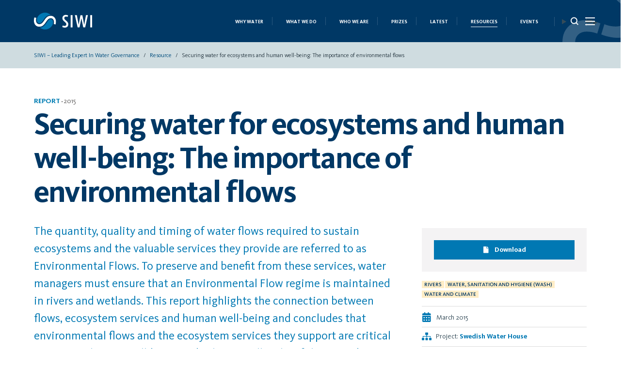

--- FILE ---
content_type: text/html; charset=UTF-8
request_url: https://siwi.org/publications/securing-water-for-ecosystems-and-human-well-being-the-importance-of-environmental-flows/
body_size: 109806
content:
<!DOCTYPE html>
<html lang="en-US">
<head>
	<meta charset="UTF-8" />
	<meta http-equiv="X-UA-Compatible" content="IE=edge">
	<meta name="viewport" content="width=device-width">
	<meta name="msapplication-TileColor" content="#ffffff">
	<meta name="msapplication-TileImage" content="/ms-icon-144x144.png">
	<meta name="theme-color" content="#ffffff">
	<meta http-equiv="Cache-Control" content="max-age=36000000, must-revalidate"/>

	<link rel="apple-touch-icon" sizes="180x180" href="https://siwi.org/wp-content/themes/siwiorgpllwcag/assets/img/favicon/apple-touch-icon.png">
	<link rel="icon" type="image/png" sizes="32x32" href="https://siwi.org/wp-content/themes/siwiorgpllwcag/assets/img/favicon/favicon-32x32.png">
	<link rel="icon" type="image/png" sizes="16x16" href="https://siwi.org/wp-content/themes/siwiorgpllwcag/assets/img/favicon/favicon-16x16.png">
	<!-- <link rel="manifest" href="/assets/img/favicon/site.webmanifest"> -->
	
	<style>
@font-face{font-family:KievitWeb;src:url("https://siwi.org/wp-content/themes/siwiorgpllwcag/assets/fonts/KievitProLight.woff2") format("woff2"),url("https://siwi.org/wp-content/themes/siwiorgpllwcag/assets/fonts/KievitProLight.woff") format("woff"),url("https://siwi.org/wp-content/themes/siwiorgpllwcag/assets/fonts/KievitProLight.ttf") format("truetype");font-weight:300;font-style:normal;font-display:swap}@font-face{font-family:KievitWeb;src:url("https://siwi.org/wp-content/themes/siwiorgpllwcag/assets/fonts/KievitProRegular.woff2") format("woff2"),url("https://siwi.org/wp-content/themes/siwiorgpllwcag/assets/fonts/KievitProRegular.woff") format("woff"),url("https://siwi.org/wp-content/themes/siwiorgpllwcag/assets/fonts/KievitProRegular.ttf") format("truetype");font-weight:400;font-style:normal;font-display:swap}@font-face{font-family:KievitWeb;src:url("https://siwi.org/wp-content/themes/siwiorgpllwcag/assets/fonts/KievitProBold.woff2") format("woff2"),url("https://siwi.org/wp-content/themes/siwiorgpllwcag/assets/fonts/KievitProBold.woff") format("woff"),url("https://siwi.org/wp-content/themes/siwiorgpllwcag/assets/fonts/KievitProBold.ttf") format("truetype");font-weight:700;font-style:normal;font-display:swap}@font-face{font-family:KievitWeb;src:url("https://siwi.org/wp-content/themes/siwiorgpllwcag/assets/fonts/Kievit-Medium.woff2") format("woff2"),url("https://siwi.org/wp-content/themes/siwiorgpllwcag/assets/fonts/Kievit-Medium.woff") format("woff"),url("https://siwi.org/wp-content/themes/siwiorgpllwcag/assets/fonts/Kievit-Medium.ttf") format("truetype");font-weight:600;font-style:normal;font-display:swap}@font-face{font-family:KievitWeb;src:url("https://siwi.org/wp-content/themes/siwiorgpllwcag/assets/fonts/KievitOT-Book.woff2") format("woff2"),url("https://siwi.org/wp-content/themes/siwiorgpllwcag/assets/fonts/KievitOT-Book.woff") format("woff"),url("https://siwi.org/wp-content/themes/siwiorgpllwcag/assets/fonts/KievitOT-Book.ttf") format("truetype");font-weight:500;font-style:normal;font-display:swap}@font-face{font-family:agaramond;src:url("https://siwi.org/wp-content/themes/siwiorgpllwcag/assets/fonts/agaramondpro-regular-webfont.woff2") format("woff2"),url("https://siwi.org/wp-content/themes/siwiorgpllwcag/assets/fonts/agaramondpro-regular-webfont.woff") format("woff"),url("https://siwi.org/wp-content/themes/siwiorgpllwcag/assets/fonts/agaramondpro-regular-webfont.ttf") format("truetype");font-weight:400;font-style:normal;font-display:swap}@font-face{font-family:agaramond;src:url("https://siwi.org/wp-content/themes/siwiorgpllwcag/assets/fonts/AGaramondPro-Bold.woff2") format("woff2"),url("https://siwi.org/wp-content/themes/siwiorgpllwcag/assets/fonts/AGaramondPro-Bold.woff") format("woff"),url("https://siwi.org/wp-content/themes/siwiorgpllwcag/assets/fonts/AGaramondPro-Bold.ttf") format("truetype");font-weight:700;font-style:normal;font-display:swap}@font-face{font-family:agaramond;src:url("https://siwi.org/wp-content/themes/siwiorgpllwcag/assets/fonts/AGaramondPro-Italic.woff2") format("woff2"),url("https://siwi.org/wp-content/themes/siwiorgpllwcag/assets/fonts/AGaramondPro-Italic.woff") format("woff"),url("https://siwi.org/wp-content/themes/siwiorgpllwcag/assets/fonts/AGaramondPro-Italic.ttf") format("truetype");font-weight:400;font-style:italic;font-display:swap}.text-left{text-align:left}.text-right{text-align:right}.text-center{text-align:center}.text-justify{text-align:justify}.text-nowrap{white-space:nowrap}.text-lowercase{text-transform:lowercase}.text-uppercase{text-transform:uppercase}.text-capitalize{text-transform:capitalize}.no-gutter [class*='col-']{padding-right:0;padding-left:0}.sr-only{position:absolute;width:1px;height:1px;margin:-1px;padding:0;overflow:hidden;clip:rect(0, 0, 0, 0);border:0}.img-responsive{display:block;max-width:100%;height:auto}.trs,.has-issue-keywords,.content-block .content a.btn-witharrow-round:after,.btn-witharrow-round:after,.component--related-block.has-event_description .d-flex .show_list_list a.bluelink{-webkit-transition:all 0.3s linear;transition:all 0.3s linear}/*! sanitize.css v5.0.0 | CC0 License | github.com/jonathantneal/sanitize.css */*,::before,::after{background-repeat:no-repeat;-webkit-box-sizing:inherit;box-sizing:inherit}::before,::after{text-decoration:inherit;vertical-align:inherit}html{-webkit-box-sizing:border-box;box-sizing:border-box;cursor:default;-ms-text-size-adjust:100%;-webkit-text-size-adjust:100%}article,aside,footer,header,nav,section{display:block}body{margin:0}h1{font-size:2em;margin:.67em 0}figcaption,figure,main{display:block}figure{margin:1em 40px}hr{-webkit-box-sizing:content-box;box-sizing:content-box;height:0;overflow:visible}nav ol,nav ul{list-style:none}pre{font-family:monospace, monospace;font-size:1em}a{background-color:transparent;-webkit-text-decoration-skip:objects}abbr[title]{border-bottom:none;text-decoration:underline;-webkit-text-decoration:underline dotted;text-decoration:underline dotted}b,strong{font-weight:inherit}b,strong{font-weight:bolder}code,kbd,samp{font-family:monospace, monospace;font-size:1em}dfn{font-style:italic}mark{background-color:#ffff00;color:#000000}small{font-size:80%}sub,sup{font-size:75%;line-height:0;position:relative;vertical-align:baseline}sub{bottom:-.25em}sup{top:-.5em}::-moz-selection{background-color:#b3d4fc;color:#000000;text-shadow:none}::selection{background-color:#b3d4fc;color:#000000;text-shadow:none}audio,canvas,iframe,img,svg,video{vertical-align:middle}audio,video{display:inline-block}audio:not([controls]){display:none;height:0}img{border-style:none}svg{fill:currentColor}svg:not(:root){overflow:hidden}table{border-collapse:collapse}button,input,optgroup,select,textarea{margin:0}button,input,select,textarea{background-color:transparent;color:inherit;font-size:inherit;line-height:inherit}button,input{overflow:visible}button,select{text-transform:none}button,html [type="button"],[type="reset"],[type="submit"]{-webkit-appearance:button}button::-moz-focus-inner,[type="button"]::-moz-focus-inner,[type="reset"]::-moz-focus-inner,[type="submit"]::-moz-focus-inner{border-style:none;padding:0}button:-moz-focusring,[type="button"]:-moz-focusring,[type="reset"]:-moz-focusring,[type="submit"]:-moz-focusring{outline:1px dotted ButtonText}legend{-webkit-box-sizing:border-box;box-sizing:border-box;color:inherit;display:table;max-width:100%;padding:0;white-space:normal}progress{display:inline-block;vertical-align:baseline}textarea{overflow:auto;resize:vertical}[type="checkbox"],[type="radio"]{-webkit-box-sizing:border-box;box-sizing:border-box;padding:0}[type="number"]::-webkit-inner-spin-button,[type="number"]::-webkit-outer-spin-button{height:auto}[type="search"]{-webkit-appearance:textfield;outline-offset:-2px}[type="search"]::-webkit-search-cancel-button,[type="search"]::-webkit-search-decoration{-webkit-appearance:none}::-webkit-file-upload-button{-webkit-appearance:button;font:inherit}details,menu{display:block}summary{display:list-item}canvas{display:inline-block}template{display:none}a,area,button,input,label,select,summary,textarea,[tabindex]{-ms-touch-action:manipulation;touch-action:manipulation}[hidden]{display:none}[aria-busy="true"]{cursor:progress}[aria-controls]{cursor:pointer}[aria-hidden="false"][hidden]:not(:focus){clip:rect(0, 0, 0, 0);display:inherit;position:absolute}[aria-disabled]{cursor:default}:root{-webkit-font-smoothing:antialiased;-moz-font-smoothing:antialiased;text-rendering:optimizeLegibility;-moz-osx-font-smoothing:grayscale}ul,ol{list-style-type:none}a:hover,a:active,a:focus{outline:0}*:focus{outline:none}em,i{font-style:italic}.screen-reader-text{position:absolute;left:-1000em}[type="search"]{-webkit-box-sizing:border-box;box-sizing:border-box}table{width:100%}*{margin:0;padding:0}.container,.container-fluid,.container-sm,.container-md,.container-lg,.container-xl,.container-xxl{width:100%;padding-right:15px;padding-left:15px;margin-right:auto;margin-left:auto}@media (min-width: 576px){.container,.container-sm{max-width:540px}}@media (min-width: 768px){.container,.container-sm,.container-md{max-width:720px}}@media (min-width: 992px){.container,.container-sm,.container-md,.container-lg{max-width:960px}}@media (min-width: 1200px){.container,.container-sm,.container-md,.container-lg,.container-xl{max-width:1200px}}@media (min-width: 1400px){.container,.container-sm,.container-md,.container-lg,.container-xl,.container-xxl{max-width:1400px}}.row{display:-webkit-box;display:-webkit-flex;display:-ms-flexbox;display:flex;-webkit-flex-wrap:wrap;-ms-flex-wrap:wrap;flex-wrap:wrap;margin-right:-15px;margin-left:-15px}.no-gutters{margin-right:0;margin-left:0}.no-gutters>.col,.no-gutters>[class*="col-"]{padding-right:0;padding-left:0}.col-1,.col-2,.col-3,.col-4,.col-5,.col-6,.col-7,.col-8,.col-9,.col-10,.col-11,.col-12,.col,.col-auto,.col-sm-1,.col-sm-2,.col-sm-3,.col-sm-4,.col-sm-5,.col-sm-6,.col-sm-7,.col-sm-8,.col-sm-9,.col-sm-10,.col-sm-11,.col-sm-12,.col-sm,.col-sm-auto,.col-md-1,.col-md-2,.col-md-3,.col-md-4,.col-md-5,.col-md-6,.col-md-7,.col-md-8,.col-md-9,.col-md-10,.col-md-11,.col-md-12,.col-md,.col-md-auto,.col-lg-1,.col-lg-2,.col-lg-3,.col-lg-4,.col-lg-5,.col-lg-6,.col-lg-7,.col-lg-8,.col-lg-9,.col-lg-10,.col-lg-11,.col-lg-12,.col-lg,.col-lg-auto,.col-xl-1,.col-xl-2,.col-xl-3,.col-xl-4,.col-xl-5,.col-xl-6,.col-xl-7,.col-xl-8,.col-xl-9,.col-xl-10,.col-xl-11,.col-xl-12,.col-xl,.col-xl-auto,.col-xxl-1,.col-xxl-2,.col-xxl-3,.col-xxl-4,.col-xxl-5,.col-xxl-6,.col-xxl-7,.col-xxl-8,.col-xxl-9,.col-xxl-10,.col-xxl-11,.col-xxl-12,.col-xxl,.col-xxl-auto{position:relative;width:100%;padding-right:15px;padding-left:15px}.col{-webkit-flex-basis:0;-ms-flex-preferred-size:0;flex-basis:0;-webkit-box-flex:1;-webkit-flex-grow:1;-ms-flex-positive:1;flex-grow:1;max-width:100%}.row-cols-1>*{-webkit-box-flex:0;-webkit-flex:0 0 100%;-ms-flex:0 0 100%;flex:0 0 100%;max-width:100%}.row-cols-2>*{-webkit-box-flex:0;-webkit-flex:0 0 50%;-ms-flex:0 0 50%;flex:0 0 50%;max-width:50%}.row-cols-3>*{-webkit-box-flex:0;-webkit-flex:0 0 33.3333333333%;-ms-flex:0 0 33.3333333333%;flex:0 0 33.3333333333%;max-width:33.3333333333%}.row-cols-4>*{-webkit-box-flex:0;-webkit-flex:0 0 25%;-ms-flex:0 0 25%;flex:0 0 25%;max-width:25%}.row-cols-5>*{-webkit-box-flex:0;-webkit-flex:0 0 20%;-ms-flex:0 0 20%;flex:0 0 20%;max-width:20%}.row-cols-6>*{-webkit-box-flex:0;-webkit-flex:0 0 16.6666666667%;-ms-flex:0 0 16.6666666667%;flex:0 0 16.6666666667%;max-width:16.6666666667%}.col-auto{-webkit-box-flex:0;-webkit-flex:0 0 auto;-ms-flex:0 0 auto;flex:0 0 auto;width:auto;max-width:100%}.col-1{-webkit-box-flex:0;-webkit-flex:0 0 8.33333333%;-ms-flex:0 0 8.33333333%;flex:0 0 8.33333333%;max-width:8.33333333%}.col-2{-webkit-box-flex:0;-webkit-flex:0 0 16.66666667%;-ms-flex:0 0 16.66666667%;flex:0 0 16.66666667%;max-width:16.66666667%}.col-3{-webkit-box-flex:0;-webkit-flex:0 0 25%;-ms-flex:0 0 25%;flex:0 0 25%;max-width:25%}.col-4{-webkit-box-flex:0;-webkit-flex:0 0 33.33333333%;-ms-flex:0 0 33.33333333%;flex:0 0 33.33333333%;max-width:33.33333333%}.col-5{-webkit-box-flex:0;-webkit-flex:0 0 41.66666667%;-ms-flex:0 0 41.66666667%;flex:0 0 41.66666667%;max-width:41.66666667%}.col-6{-webkit-box-flex:0;-webkit-flex:0 0 50%;-ms-flex:0 0 50%;flex:0 0 50%;max-width:50%}.col-7{-webkit-box-flex:0;-webkit-flex:0 0 58.33333333%;-ms-flex:0 0 58.33333333%;flex:0 0 58.33333333%;max-width:58.33333333%}.col-8{-webkit-box-flex:0;-webkit-flex:0 0 66.66666667%;-ms-flex:0 0 66.66666667%;flex:0 0 66.66666667%;max-width:66.66666667%}.col-9{-webkit-box-flex:0;-webkit-flex:0 0 75%;-ms-flex:0 0 75%;flex:0 0 75%;max-width:75%}.col-10{-webkit-box-flex:0;-webkit-flex:0 0 83.33333333%;-ms-flex:0 0 83.33333333%;flex:0 0 83.33333333%;max-width:83.33333333%}.col-11{-webkit-box-flex:0;-webkit-flex:0 0 91.66666667%;-ms-flex:0 0 91.66666667%;flex:0 0 91.66666667%;max-width:91.66666667%}.col-12{-webkit-box-flex:0;-webkit-flex:0 0 100%;-ms-flex:0 0 100%;flex:0 0 100%;max-width:100%}.order-first{-webkit-box-ordinal-group:0;-webkit-order:-1;-ms-flex-order:-1;order:-1}.order-last{-webkit-box-ordinal-group:14;-webkit-order:13;-ms-flex-order:13;order:13}.order-0{-webkit-box-ordinal-group:1;-webkit-order:0;-ms-flex-order:0;order:0}.order-1{-webkit-box-ordinal-group:2;-webkit-order:1;-ms-flex-order:1;order:1}.order-2{-webkit-box-ordinal-group:3;-webkit-order:2;-ms-flex-order:2;order:2}.order-3{-webkit-box-ordinal-group:4;-webkit-order:3;-ms-flex-order:3;order:3}.order-4{-webkit-box-ordinal-group:5;-webkit-order:4;-ms-flex-order:4;order:4}.order-5{-webkit-box-ordinal-group:6;-webkit-order:5;-ms-flex-order:5;order:5}.order-6{-webkit-box-ordinal-group:7;-webkit-order:6;-ms-flex-order:6;order:6}.order-7{-webkit-box-ordinal-group:8;-webkit-order:7;-ms-flex-order:7;order:7}.order-8{-webkit-box-ordinal-group:9;-webkit-order:8;-ms-flex-order:8;order:8}.order-9{-webkit-box-ordinal-group:10;-webkit-order:9;-ms-flex-order:9;order:9}.order-10{-webkit-box-ordinal-group:11;-webkit-order:10;-ms-flex-order:10;order:10}.order-11{-webkit-box-ordinal-group:12;-webkit-order:11;-ms-flex-order:11;order:11}.order-12{-webkit-box-ordinal-group:13;-webkit-order:12;-ms-flex-order:12;order:12}.offset-1{margin-left:8.33333333%}.offset-2{margin-left:16.66666667%}.offset-3{margin-left:25%}.offset-4{margin-left:33.33333333%}.offset-5{margin-left:41.66666667%}.offset-6{margin-left:50%}.offset-7{margin-left:58.33333333%}.offset-8{margin-left:66.66666667%}.offset-9{margin-left:75%}.offset-10{margin-left:83.33333333%}.offset-11{margin-left:91.66666667%}@media (min-width: 576px){.col-sm{-webkit-flex-basis:0;-ms-flex-preferred-size:0;flex-basis:0;-webkit-box-flex:1;-webkit-flex-grow:1;-ms-flex-positive:1;flex-grow:1;max-width:100%}.row-cols-sm-1>*{-webkit-box-flex:0;-webkit-flex:0 0 100%;-ms-flex:0 0 100%;flex:0 0 100%;max-width:100%}.row-cols-sm-2>*{-webkit-box-flex:0;-webkit-flex:0 0 50%;-ms-flex:0 0 50%;flex:0 0 50%;max-width:50%}.row-cols-sm-3>*{-webkit-box-flex:0;-webkit-flex:0 0 33.3333333333%;-ms-flex:0 0 33.3333333333%;flex:0 0 33.3333333333%;max-width:33.3333333333%}.row-cols-sm-4>*{-webkit-box-flex:0;-webkit-flex:0 0 25%;-ms-flex:0 0 25%;flex:0 0 25%;max-width:25%}.row-cols-sm-5>*{-webkit-box-flex:0;-webkit-flex:0 0 20%;-ms-flex:0 0 20%;flex:0 0 20%;max-width:20%}.row-cols-sm-6>*{-webkit-box-flex:0;-webkit-flex:0 0 16.6666666667%;-ms-flex:0 0 16.6666666667%;flex:0 0 16.6666666667%;max-width:16.6666666667%}.col-sm-auto{-webkit-box-flex:0;-webkit-flex:0 0 auto;-ms-flex:0 0 auto;flex:0 0 auto;width:auto;max-width:100%}.col-sm-1{-webkit-box-flex:0;-webkit-flex:0 0 8.33333333%;-ms-flex:0 0 8.33333333%;flex:0 0 8.33333333%;max-width:8.33333333%}.col-sm-2{-webkit-box-flex:0;-webkit-flex:0 0 16.66666667%;-ms-flex:0 0 16.66666667%;flex:0 0 16.66666667%;max-width:16.66666667%}.col-sm-3{-webkit-box-flex:0;-webkit-flex:0 0 25%;-ms-flex:0 0 25%;flex:0 0 25%;max-width:25%}.col-sm-4{-webkit-box-flex:0;-webkit-flex:0 0 33.33333333%;-ms-flex:0 0 33.33333333%;flex:0 0 33.33333333%;max-width:33.33333333%}.col-sm-5{-webkit-box-flex:0;-webkit-flex:0 0 41.66666667%;-ms-flex:0 0 41.66666667%;flex:0 0 41.66666667%;max-width:41.66666667%}.col-sm-6{-webkit-box-flex:0;-webkit-flex:0 0 50%;-ms-flex:0 0 50%;flex:0 0 50%;max-width:50%}.col-sm-7{-webkit-box-flex:0;-webkit-flex:0 0 58.33333333%;-ms-flex:0 0 58.33333333%;flex:0 0 58.33333333%;max-width:58.33333333%}.col-sm-8{-webkit-box-flex:0;-webkit-flex:0 0 66.66666667%;-ms-flex:0 0 66.66666667%;flex:0 0 66.66666667%;max-width:66.66666667%}.col-sm-9{-webkit-box-flex:0;-webkit-flex:0 0 75%;-ms-flex:0 0 75%;flex:0 0 75%;max-width:75%}.col-sm-10{-webkit-box-flex:0;-webkit-flex:0 0 83.33333333%;-ms-flex:0 0 83.33333333%;flex:0 0 83.33333333%;max-width:83.33333333%}.col-sm-11{-webkit-box-flex:0;-webkit-flex:0 0 91.66666667%;-ms-flex:0 0 91.66666667%;flex:0 0 91.66666667%;max-width:91.66666667%}.col-sm-12{-webkit-box-flex:0;-webkit-flex:0 0 100%;-ms-flex:0 0 100%;flex:0 0 100%;max-width:100%}.order-sm-first{-webkit-box-ordinal-group:0;-webkit-order:-1;-ms-flex-order:-1;order:-1}.order-sm-last{-webkit-box-ordinal-group:14;-webkit-order:13;-ms-flex-order:13;order:13}.order-sm-0{-webkit-box-ordinal-group:1;-webkit-order:0;-ms-flex-order:0;order:0}.order-sm-1{-webkit-box-ordinal-group:2;-webkit-order:1;-ms-flex-order:1;order:1}.order-sm-2{-webkit-box-ordinal-group:3;-webkit-order:2;-ms-flex-order:2;order:2}.order-sm-3{-webkit-box-ordinal-group:4;-webkit-order:3;-ms-flex-order:3;order:3}.order-sm-4{-webkit-box-ordinal-group:5;-webkit-order:4;-ms-flex-order:4;order:4}.order-sm-5{-webkit-box-ordinal-group:6;-webkit-order:5;-ms-flex-order:5;order:5}.order-sm-6{-webkit-box-ordinal-group:7;-webkit-order:6;-ms-flex-order:6;order:6}.order-sm-7{-webkit-box-ordinal-group:8;-webkit-order:7;-ms-flex-order:7;order:7}.order-sm-8{-webkit-box-ordinal-group:9;-webkit-order:8;-ms-flex-order:8;order:8}.order-sm-9{-webkit-box-ordinal-group:10;-webkit-order:9;-ms-flex-order:9;order:9}.order-sm-10{-webkit-box-ordinal-group:11;-webkit-order:10;-ms-flex-order:10;order:10}.order-sm-11{-webkit-box-ordinal-group:12;-webkit-order:11;-ms-flex-order:11;order:11}.order-sm-12{-webkit-box-ordinal-group:13;-webkit-order:12;-ms-flex-order:12;order:12}.offset-sm-0{margin-left:0}.offset-sm-1{margin-left:8.33333333%}.offset-sm-2{margin-left:16.66666667%}.offset-sm-3{margin-left:25%}.offset-sm-4{margin-left:33.33333333%}.offset-sm-5{margin-left:41.66666667%}.offset-sm-6{margin-left:50%}.offset-sm-7{margin-left:58.33333333%}.offset-sm-8{margin-left:66.66666667%}.offset-sm-9{margin-left:75%}.offset-sm-10{margin-left:83.33333333%}.offset-sm-11{margin-left:91.66666667%}}@media (min-width: 768px){.col-md{-webkit-flex-basis:0;-ms-flex-preferred-size:0;flex-basis:0;-webkit-box-flex:1;-webkit-flex-grow:1;-ms-flex-positive:1;flex-grow:1;max-width:100%}.row-cols-md-1>*{-webkit-box-flex:0;-webkit-flex:0 0 100%;-ms-flex:0 0 100%;flex:0 0 100%;max-width:100%}.row-cols-md-2>*{-webkit-box-flex:0;-webkit-flex:0 0 50%;-ms-flex:0 0 50%;flex:0 0 50%;max-width:50%}.row-cols-md-3>*{-webkit-box-flex:0;-webkit-flex:0 0 33.3333333333%;-ms-flex:0 0 33.3333333333%;flex:0 0 33.3333333333%;max-width:33.3333333333%}.row-cols-md-4>*{-webkit-box-flex:0;-webkit-flex:0 0 25%;-ms-flex:0 0 25%;flex:0 0 25%;max-width:25%}.row-cols-md-5>*{-webkit-box-flex:0;-webkit-flex:0 0 20%;-ms-flex:0 0 20%;flex:0 0 20%;max-width:20%}.row-cols-md-6>*{-webkit-box-flex:0;-webkit-flex:0 0 16.6666666667%;-ms-flex:0 0 16.6666666667%;flex:0 0 16.6666666667%;max-width:16.6666666667%}.col-md-auto{-webkit-box-flex:0;-webkit-flex:0 0 auto;-ms-flex:0 0 auto;flex:0 0 auto;width:auto;max-width:100%}.col-md-1{-webkit-box-flex:0;-webkit-flex:0 0 8.33333333%;-ms-flex:0 0 8.33333333%;flex:0 0 8.33333333%;max-width:8.33333333%}.col-md-2{-webkit-box-flex:0;-webkit-flex:0 0 16.66666667%;-ms-flex:0 0 16.66666667%;flex:0 0 16.66666667%;max-width:16.66666667%}.col-md-3{-webkit-box-flex:0;-webkit-flex:0 0 25%;-ms-flex:0 0 25%;flex:0 0 25%;max-width:25%}.col-md-4{-webkit-box-flex:0;-webkit-flex:0 0 33.33333333%;-ms-flex:0 0 33.33333333%;flex:0 0 33.33333333%;max-width:33.33333333%}.col-md-5{-webkit-box-flex:0;-webkit-flex:0 0 41.66666667%;-ms-flex:0 0 41.66666667%;flex:0 0 41.66666667%;max-width:41.66666667%}.col-md-6{-webkit-box-flex:0;-webkit-flex:0 0 50%;-ms-flex:0 0 50%;flex:0 0 50%;max-width:50%}.col-md-7{-webkit-box-flex:0;-webkit-flex:0 0 58.33333333%;-ms-flex:0 0 58.33333333%;flex:0 0 58.33333333%;max-width:58.33333333%}.col-md-8{-webkit-box-flex:0;-webkit-flex:0 0 66.66666667%;-ms-flex:0 0 66.66666667%;flex:0 0 66.66666667%;max-width:66.66666667%}.col-md-9{-webkit-box-flex:0;-webkit-flex:0 0 75%;-ms-flex:0 0 75%;flex:0 0 75%;max-width:75%}.col-md-10{-webkit-box-flex:0;-webkit-flex:0 0 83.33333333%;-ms-flex:0 0 83.33333333%;flex:0 0 83.33333333%;max-width:83.33333333%}.col-md-11{-webkit-box-flex:0;-webkit-flex:0 0 91.66666667%;-ms-flex:0 0 91.66666667%;flex:0 0 91.66666667%;max-width:91.66666667%}.col-md-12{-webkit-box-flex:0;-webkit-flex:0 0 100%;-ms-flex:0 0 100%;flex:0 0 100%;max-width:100%}.order-md-first{-webkit-box-ordinal-group:0;-webkit-order:-1;-ms-flex-order:-1;order:-1}.order-md-last{-webkit-box-ordinal-group:14;-webkit-order:13;-ms-flex-order:13;order:13}.order-md-0{-webkit-box-ordinal-group:1;-webkit-order:0;-ms-flex-order:0;order:0}.order-md-1{-webkit-box-ordinal-group:2;-webkit-order:1;-ms-flex-order:1;order:1}.order-md-2{-webkit-box-ordinal-group:3;-webkit-order:2;-ms-flex-order:2;order:2}.order-md-3{-webkit-box-ordinal-group:4;-webkit-order:3;-ms-flex-order:3;order:3}.order-md-4{-webkit-box-ordinal-group:5;-webkit-order:4;-ms-flex-order:4;order:4}.order-md-5{-webkit-box-ordinal-group:6;-webkit-order:5;-ms-flex-order:5;order:5}.order-md-6{-webkit-box-ordinal-group:7;-webkit-order:6;-ms-flex-order:6;order:6}.order-md-7{-webkit-box-ordinal-group:8;-webkit-order:7;-ms-flex-order:7;order:7}.order-md-8{-webkit-box-ordinal-group:9;-webkit-order:8;-ms-flex-order:8;order:8}.order-md-9{-webkit-box-ordinal-group:10;-webkit-order:9;-ms-flex-order:9;order:9}.order-md-10{-webkit-box-ordinal-group:11;-webkit-order:10;-ms-flex-order:10;order:10}.order-md-11{-webkit-box-ordinal-group:12;-webkit-order:11;-ms-flex-order:11;order:11}.order-md-12{-webkit-box-ordinal-group:13;-webkit-order:12;-ms-flex-order:12;order:12}.offset-md-0{margin-left:0}.offset-md-1{margin-left:8.33333333%}.offset-md-2{margin-left:16.66666667%}.offset-md-3{margin-left:25%}.offset-md-4{margin-left:33.33333333%}.offset-md-5{margin-left:41.66666667%}.offset-md-6{margin-left:50%}.offset-md-7{margin-left:58.33333333%}.offset-md-8{margin-left:66.66666667%}.offset-md-9{margin-left:75%}.offset-md-10{margin-left:83.33333333%}.offset-md-11{margin-left:91.66666667%}}@media (min-width: 992px){.col-lg{-webkit-flex-basis:0;-ms-flex-preferred-size:0;flex-basis:0;-webkit-box-flex:1;-webkit-flex-grow:1;-ms-flex-positive:1;flex-grow:1;max-width:100%}.row-cols-lg-1>*{-webkit-box-flex:0;-webkit-flex:0 0 100%;-ms-flex:0 0 100%;flex:0 0 100%;max-width:100%}.row-cols-lg-2>*{-webkit-box-flex:0;-webkit-flex:0 0 50%;-ms-flex:0 0 50%;flex:0 0 50%;max-width:50%}.row-cols-lg-3>*{-webkit-box-flex:0;-webkit-flex:0 0 33.3333333333%;-ms-flex:0 0 33.3333333333%;flex:0 0 33.3333333333%;max-width:33.3333333333%}.row-cols-lg-4>*{-webkit-box-flex:0;-webkit-flex:0 0 25%;-ms-flex:0 0 25%;flex:0 0 25%;max-width:25%}.row-cols-lg-5>*{-webkit-box-flex:0;-webkit-flex:0 0 20%;-ms-flex:0 0 20%;flex:0 0 20%;max-width:20%}.row-cols-lg-6>*{-webkit-box-flex:0;-webkit-flex:0 0 16.6666666667%;-ms-flex:0 0 16.6666666667%;flex:0 0 16.6666666667%;max-width:16.6666666667%}.col-lg-auto{-webkit-box-flex:0;-webkit-flex:0 0 auto;-ms-flex:0 0 auto;flex:0 0 auto;width:auto;max-width:100%}.col-lg-1{-webkit-box-flex:0;-webkit-flex:0 0 8.33333333%;-ms-flex:0 0 8.33333333%;flex:0 0 8.33333333%;max-width:8.33333333%}.col-lg-2{-webkit-box-flex:0;-webkit-flex:0 0 16.66666667%;-ms-flex:0 0 16.66666667%;flex:0 0 16.66666667%;max-width:16.66666667%}.col-lg-3{-webkit-box-flex:0;-webkit-flex:0 0 25%;-ms-flex:0 0 25%;flex:0 0 25%;max-width:25%}.col-lg-4{-webkit-box-flex:0;-webkit-flex:0 0 33.33333333%;-ms-flex:0 0 33.33333333%;flex:0 0 33.33333333%;max-width:33.33333333%}.col-lg-5{-webkit-box-flex:0;-webkit-flex:0 0 41.66666667%;-ms-flex:0 0 41.66666667%;flex:0 0 41.66666667%;max-width:41.66666667%}.col-lg-6{-webkit-box-flex:0;-webkit-flex:0 0 50%;-ms-flex:0 0 50%;flex:0 0 50%;max-width:50%}.col-lg-7{-webkit-box-flex:0;-webkit-flex:0 0 58.33333333%;-ms-flex:0 0 58.33333333%;flex:0 0 58.33333333%;max-width:58.33333333%}.col-lg-8{-webkit-box-flex:0;-webkit-flex:0 0 66.66666667%;-ms-flex:0 0 66.66666667%;flex:0 0 66.66666667%;max-width:66.66666667%}.col-lg-9{-webkit-box-flex:0;-webkit-flex:0 0 75%;-ms-flex:0 0 75%;flex:0 0 75%;max-width:75%}.col-lg-10{-webkit-box-flex:0;-webkit-flex:0 0 83.33333333%;-ms-flex:0 0 83.33333333%;flex:0 0 83.33333333%;max-width:83.33333333%}.col-lg-11{-webkit-box-flex:0;-webkit-flex:0 0 91.66666667%;-ms-flex:0 0 91.66666667%;flex:0 0 91.66666667%;max-width:91.66666667%}.col-lg-12{-webkit-box-flex:0;-webkit-flex:0 0 100%;-ms-flex:0 0 100%;flex:0 0 100%;max-width:100%}.order-lg-first{-webkit-box-ordinal-group:0;-webkit-order:-1;-ms-flex-order:-1;order:-1}.order-lg-last{-webkit-box-ordinal-group:14;-webkit-order:13;-ms-flex-order:13;order:13}.order-lg-0{-webkit-box-ordinal-group:1;-webkit-order:0;-ms-flex-order:0;order:0}.order-lg-1{-webkit-box-ordinal-group:2;-webkit-order:1;-ms-flex-order:1;order:1}.order-lg-2{-webkit-box-ordinal-group:3;-webkit-order:2;-ms-flex-order:2;order:2}.order-lg-3{-webkit-box-ordinal-group:4;-webkit-order:3;-ms-flex-order:3;order:3}.order-lg-4{-webkit-box-ordinal-group:5;-webkit-order:4;-ms-flex-order:4;order:4}.order-lg-5{-webkit-box-ordinal-group:6;-webkit-order:5;-ms-flex-order:5;order:5}.order-lg-6{-webkit-box-ordinal-group:7;-webkit-order:6;-ms-flex-order:6;order:6}.order-lg-7{-webkit-box-ordinal-group:8;-webkit-order:7;-ms-flex-order:7;order:7}.order-lg-8{-webkit-box-ordinal-group:9;-webkit-order:8;-ms-flex-order:8;order:8}.order-lg-9{-webkit-box-ordinal-group:10;-webkit-order:9;-ms-flex-order:9;order:9}.order-lg-10{-webkit-box-ordinal-group:11;-webkit-order:10;-ms-flex-order:10;order:10}.order-lg-11{-webkit-box-ordinal-group:12;-webkit-order:11;-ms-flex-order:11;order:11}.order-lg-12{-webkit-box-ordinal-group:13;-webkit-order:12;-ms-flex-order:12;order:12}.offset-lg-0{margin-left:0}.offset-lg-1{margin-left:8.33333333%}.offset-lg-2{margin-left:16.66666667%}.offset-lg-3{margin-left:25%}.offset-lg-4{margin-left:33.33333333%}.offset-lg-5{margin-left:41.66666667%}.offset-lg-6{margin-left:50%}.offset-lg-7{margin-left:58.33333333%}.offset-lg-8{margin-left:66.66666667%}.offset-lg-9{margin-left:75%}.offset-lg-10{margin-left:83.33333333%}.offset-lg-11{margin-left:91.66666667%}}@media (min-width: 1200px){.col-xl{-webkit-flex-basis:0;-ms-flex-preferred-size:0;flex-basis:0;-webkit-box-flex:1;-webkit-flex-grow:1;-ms-flex-positive:1;flex-grow:1;max-width:100%}.row-cols-xl-1>*{-webkit-box-flex:0;-webkit-flex:0 0 100%;-ms-flex:0 0 100%;flex:0 0 100%;max-width:100%}.row-cols-xl-2>*{-webkit-box-flex:0;-webkit-flex:0 0 50%;-ms-flex:0 0 50%;flex:0 0 50%;max-width:50%}.row-cols-xl-3>*{-webkit-box-flex:0;-webkit-flex:0 0 33.3333333333%;-ms-flex:0 0 33.3333333333%;flex:0 0 33.3333333333%;max-width:33.3333333333%}.row-cols-xl-4>*{-webkit-box-flex:0;-webkit-flex:0 0 25%;-ms-flex:0 0 25%;flex:0 0 25%;max-width:25%}.row-cols-xl-5>*{-webkit-box-flex:0;-webkit-flex:0 0 20%;-ms-flex:0 0 20%;flex:0 0 20%;max-width:20%}.row-cols-xl-6>*{-webkit-box-flex:0;-webkit-flex:0 0 16.6666666667%;-ms-flex:0 0 16.6666666667%;flex:0 0 16.6666666667%;max-width:16.6666666667%}.col-xl-auto{-webkit-box-flex:0;-webkit-flex:0 0 auto;-ms-flex:0 0 auto;flex:0 0 auto;width:auto;max-width:100%}.col-xl-1{-webkit-box-flex:0;-webkit-flex:0 0 8.33333333%;-ms-flex:0 0 8.33333333%;flex:0 0 8.33333333%;max-width:8.33333333%}.col-xl-2{-webkit-box-flex:0;-webkit-flex:0 0 16.66666667%;-ms-flex:0 0 16.66666667%;flex:0 0 16.66666667%;max-width:16.66666667%}.col-xl-3{-webkit-box-flex:0;-webkit-flex:0 0 25%;-ms-flex:0 0 25%;flex:0 0 25%;max-width:25%}.col-xl-4{-webkit-box-flex:0;-webkit-flex:0 0 33.33333333%;-ms-flex:0 0 33.33333333%;flex:0 0 33.33333333%;max-width:33.33333333%}.col-xl-5{-webkit-box-flex:0;-webkit-flex:0 0 41.66666667%;-ms-flex:0 0 41.66666667%;flex:0 0 41.66666667%;max-width:41.66666667%}.col-xl-6{-webkit-box-flex:0;-webkit-flex:0 0 50%;-ms-flex:0 0 50%;flex:0 0 50%;max-width:50%}.col-xl-7{-webkit-box-flex:0;-webkit-flex:0 0 58.33333333%;-ms-flex:0 0 58.33333333%;flex:0 0 58.33333333%;max-width:58.33333333%}.col-xl-8{-webkit-box-flex:0;-webkit-flex:0 0 66.66666667%;-ms-flex:0 0 66.66666667%;flex:0 0 66.66666667%;max-width:66.66666667%}.col-xl-9{-webkit-box-flex:0;-webkit-flex:0 0 75%;-ms-flex:0 0 75%;flex:0 0 75%;max-width:75%}.col-xl-10{-webkit-box-flex:0;-webkit-flex:0 0 83.33333333%;-ms-flex:0 0 83.33333333%;flex:0 0 83.33333333%;max-width:83.33333333%}.col-xl-11{-webkit-box-flex:0;-webkit-flex:0 0 91.66666667%;-ms-flex:0 0 91.66666667%;flex:0 0 91.66666667%;max-width:91.66666667%}.col-xl-12{-webkit-box-flex:0;-webkit-flex:0 0 100%;-ms-flex:0 0 100%;flex:0 0 100%;max-width:100%}.order-xl-first{-webkit-box-ordinal-group:0;-webkit-order:-1;-ms-flex-order:-1;order:-1}.order-xl-last{-webkit-box-ordinal-group:14;-webkit-order:13;-ms-flex-order:13;order:13}.order-xl-0{-webkit-box-ordinal-group:1;-webkit-order:0;-ms-flex-order:0;order:0}.order-xl-1{-webkit-box-ordinal-group:2;-webkit-order:1;-ms-flex-order:1;order:1}.order-xl-2{-webkit-box-ordinal-group:3;-webkit-order:2;-ms-flex-order:2;order:2}.order-xl-3{-webkit-box-ordinal-group:4;-webkit-order:3;-ms-flex-order:3;order:3}.order-xl-4{-webkit-box-ordinal-group:5;-webkit-order:4;-ms-flex-order:4;order:4}.order-xl-5{-webkit-box-ordinal-group:6;-webkit-order:5;-ms-flex-order:5;order:5}.order-xl-6{-webkit-box-ordinal-group:7;-webkit-order:6;-ms-flex-order:6;order:6}.order-xl-7{-webkit-box-ordinal-group:8;-webkit-order:7;-ms-flex-order:7;order:7}.order-xl-8{-webkit-box-ordinal-group:9;-webkit-order:8;-ms-flex-order:8;order:8}.order-xl-9{-webkit-box-ordinal-group:10;-webkit-order:9;-ms-flex-order:9;order:9}.order-xl-10{-webkit-box-ordinal-group:11;-webkit-order:10;-ms-flex-order:10;order:10}.order-xl-11{-webkit-box-ordinal-group:12;-webkit-order:11;-ms-flex-order:11;order:11}.order-xl-12{-webkit-box-ordinal-group:13;-webkit-order:12;-ms-flex-order:12;order:12}.offset-xl-0{margin-left:0}.offset-xl-1{margin-left:8.33333333%}.offset-xl-2{margin-left:16.66666667%}.offset-xl-3{margin-left:25%}.offset-xl-4{margin-left:33.33333333%}.offset-xl-5{margin-left:41.66666667%}.offset-xl-6{margin-left:50%}.offset-xl-7{margin-left:58.33333333%}.offset-xl-8{margin-left:66.66666667%}.offset-xl-9{margin-left:75%}.offset-xl-10{margin-left:83.33333333%}.offset-xl-11{margin-left:91.66666667%}}@media (min-width: 1400px){.col-xxl{-webkit-flex-basis:0;-ms-flex-preferred-size:0;flex-basis:0;-webkit-box-flex:1;-webkit-flex-grow:1;-ms-flex-positive:1;flex-grow:1;max-width:100%}.row-cols-xxl-1>*{-webkit-box-flex:0;-webkit-flex:0 0 100%;-ms-flex:0 0 100%;flex:0 0 100%;max-width:100%}.row-cols-xxl-2>*{-webkit-box-flex:0;-webkit-flex:0 0 50%;-ms-flex:0 0 50%;flex:0 0 50%;max-width:50%}.row-cols-xxl-3>*{-webkit-box-flex:0;-webkit-flex:0 0 33.3333333333%;-ms-flex:0 0 33.3333333333%;flex:0 0 33.3333333333%;max-width:33.3333333333%}.row-cols-xxl-4>*{-webkit-box-flex:0;-webkit-flex:0 0 25%;-ms-flex:0 0 25%;flex:0 0 25%;max-width:25%}.row-cols-xxl-5>*{-webkit-box-flex:0;-webkit-flex:0 0 20%;-ms-flex:0 0 20%;flex:0 0 20%;max-width:20%}.row-cols-xxl-6>*{-webkit-box-flex:0;-webkit-flex:0 0 16.6666666667%;-ms-flex:0 0 16.6666666667%;flex:0 0 16.6666666667%;max-width:16.6666666667%}.col-xxl-auto{-webkit-box-flex:0;-webkit-flex:0 0 auto;-ms-flex:0 0 auto;flex:0 0 auto;width:auto;max-width:100%}.col-xxl-1{-webkit-box-flex:0;-webkit-flex:0 0 8.33333333%;-ms-flex:0 0 8.33333333%;flex:0 0 8.33333333%;max-width:8.33333333%}.col-xxl-2{-webkit-box-flex:0;-webkit-flex:0 0 16.66666667%;-ms-flex:0 0 16.66666667%;flex:0 0 16.66666667%;max-width:16.66666667%}.col-xxl-3{-webkit-box-flex:0;-webkit-flex:0 0 25%;-ms-flex:0 0 25%;flex:0 0 25%;max-width:25%}.col-xxl-4{-webkit-box-flex:0;-webkit-flex:0 0 33.33333333%;-ms-flex:0 0 33.33333333%;flex:0 0 33.33333333%;max-width:33.33333333%}.col-xxl-5{-webkit-box-flex:0;-webkit-flex:0 0 41.66666667%;-ms-flex:0 0 41.66666667%;flex:0 0 41.66666667%;max-width:41.66666667%}.col-xxl-6{-webkit-box-flex:0;-webkit-flex:0 0 50%;-ms-flex:0 0 50%;flex:0 0 50%;max-width:50%}.col-xxl-7{-webkit-box-flex:0;-webkit-flex:0 0 58.33333333%;-ms-flex:0 0 58.33333333%;flex:0 0 58.33333333%;max-width:58.33333333%}.col-xxl-8{-webkit-box-flex:0;-webkit-flex:0 0 66.66666667%;-ms-flex:0 0 66.66666667%;flex:0 0 66.66666667%;max-width:66.66666667%}.col-xxl-9{-webkit-box-flex:0;-webkit-flex:0 0 75%;-ms-flex:0 0 75%;flex:0 0 75%;max-width:75%}.col-xxl-10{-webkit-box-flex:0;-webkit-flex:0 0 83.33333333%;-ms-flex:0 0 83.33333333%;flex:0 0 83.33333333%;max-width:83.33333333%}.col-xxl-11{-webkit-box-flex:0;-webkit-flex:0 0 91.66666667%;-ms-flex:0 0 91.66666667%;flex:0 0 91.66666667%;max-width:91.66666667%}.col-xxl-12{-webkit-box-flex:0;-webkit-flex:0 0 100%;-ms-flex:0 0 100%;flex:0 0 100%;max-width:100%}.order-xxl-first{-webkit-box-ordinal-group:0;-webkit-order:-1;-ms-flex-order:-1;order:-1}.order-xxl-last{-webkit-box-ordinal-group:14;-webkit-order:13;-ms-flex-order:13;order:13}.order-xxl-0{-webkit-box-ordinal-group:1;-webkit-order:0;-ms-flex-order:0;order:0}.order-xxl-1{-webkit-box-ordinal-group:2;-webkit-order:1;-ms-flex-order:1;order:1}.order-xxl-2{-webkit-box-ordinal-group:3;-webkit-order:2;-ms-flex-order:2;order:2}.order-xxl-3{-webkit-box-ordinal-group:4;-webkit-order:3;-ms-flex-order:3;order:3}.order-xxl-4{-webkit-box-ordinal-group:5;-webkit-order:4;-ms-flex-order:4;order:4}.order-xxl-5{-webkit-box-ordinal-group:6;-webkit-order:5;-ms-flex-order:5;order:5}.order-xxl-6{-webkit-box-ordinal-group:7;-webkit-order:6;-ms-flex-order:6;order:6}.order-xxl-7{-webkit-box-ordinal-group:8;-webkit-order:7;-ms-flex-order:7;order:7}.order-xxl-8{-webkit-box-ordinal-group:9;-webkit-order:8;-ms-flex-order:8;order:8}.order-xxl-9{-webkit-box-ordinal-group:10;-webkit-order:9;-ms-flex-order:9;order:9}.order-xxl-10{-webkit-box-ordinal-group:11;-webkit-order:10;-ms-flex-order:10;order:10}.order-xxl-11{-webkit-box-ordinal-group:12;-webkit-order:11;-ms-flex-order:11;order:11}.order-xxl-12{-webkit-box-ordinal-group:13;-webkit-order:12;-ms-flex-order:12;order:12}.offset-xxl-0{margin-left:0}.offset-xxl-1{margin-left:8.33333333%}.offset-xxl-2{margin-left:16.66666667%}.offset-xxl-3{margin-left:25%}.offset-xxl-4{margin-left:33.33333333%}.offset-xxl-5{margin-left:41.66666667%}.offset-xxl-6{margin-left:50%}.offset-xxl-7{margin-left:58.33333333%}.offset-xxl-8{margin-left:66.66666667%}.offset-xxl-9{margin-left:75%}.offset-xxl-10{margin-left:83.33333333%}.offset-xxl-11{margin-left:91.66666667%}}.table{width:100%;margin-bottom:1rem;color:#212529}.table th,.table td{padding:.75rem;vertical-align:top;border-top:1px solid #dee2e6}.table thead th{vertical-align:bottom;border-bottom:2px solid #dee2e6}.table tbody+tbody{border-top:2px solid #dee2e6}.table-sm th,.table-sm td{padding:.3rem}.table-bordered{border:1px solid #dee2e6}.table-bordered th,.table-bordered td{border:1px solid #dee2e6}.table-bordered thead th,.table-bordered thead td{border-bottom-width:2px}.table-borderless th,.table-borderless td,.table-borderless thead th,.table-borderless tbody+tbody{border:0}.table-striped tbody tr:nth-of-type(odd){background-color:rgba(0,0,0,0.05)}.table-hover tbody tr:hover{color:#212529;background-color:rgba(0,0,0,0.075)}.table-primary,.table-primary>th,.table-primary>td{background-color:#b8c7d4}.table-primary th,.table-primary td,.table-primary thead th,.table-primary tbody+tbody{border-color:#7a98af}.table-hover .table-primary:hover{background-color:#a8baca}.table-hover .table-primary:hover>td,.table-hover .table-primary:hover>th{background-color:#a8baca}.table-secondary,.table-secondary>th,.table-secondary>td{background-color:#d6d8db}.table-secondary th,.table-secondary td,.table-secondary thead th,.table-secondary tbody+tbody{border-color:#b3b7bb}.table-hover .table-secondary:hover{background-color:#c8cbcf}.table-hover .table-secondary:hover>td,.table-hover .table-secondary:hover>th{background-color:#c8cbcf}.table-success,.table-success>th,.table-success>td{background-color:#c3e6cb}.table-success th,.table-success td,.table-success thead th,.table-success tbody+tbody{border-color:#8fd19e}.table-hover .table-success:hover{background-color:#b1dfbb}.table-hover .table-success:hover>td,.table-hover .table-success:hover>th{background-color:#b1dfbb}.table-info,.table-info>th,.table-info>td{background-color:#bee5eb}.table-info th,.table-info td,.table-info thead th,.table-info tbody+tbody{border-color:#86cfda}.table-hover .table-info:hover{background-color:#abdde5}.table-hover .table-info:hover>td,.table-hover .table-info:hover>th{background-color:#abdde5}.table-warning,.table-warning>th,.table-warning>td{background-color:#ffebbf}.table-warning th,.table-warning td,.table-warning thead th,.table-warning tbody+tbody{border-color:#ffda89}.table-hover .table-warning:hover{background-color:#ffe3a6}.table-hover .table-warning:hover>td,.table-hover .table-warning:hover>th{background-color:#ffe3a6}.table-danger,.table-danger>th,.table-danger>td{background-color:#ffcab8}.table-danger th,.table-danger td,.table-danger thead th,.table-danger tbody+tbody{border-color:#ff9d7a}.table-hover .table-danger:hover{background-color:#ffb79f}.table-hover .table-danger:hover>td,.table-hover .table-danger:hover>th{background-color:#ffb79f}.table-light,.table-light>th,.table-light>td{background-color:#fdfdfe}.table-light th,.table-light td,.table-light thead th,.table-light tbody+tbody{border-color:#fbfcfc}.table-hover .table-light:hover{background-color:#ececf6}.table-hover .table-light:hover>td,.table-hover .table-light:hover>th{background-color:#ececf6}.table-dark,.table-dark>th,.table-dark>td{background-color:#c6c8ca}.table-dark th,.table-dark td,.table-dark thead th,.table-dark tbody+tbody{border-color:#95999c}.table-hover .table-dark:hover{background-color:#b9bbbe}.table-hover .table-dark:hover>td,.table-hover .table-dark:hover>th{background-color:#b9bbbe}.table-active,.table-active>th,.table-active>td{background-color:rgba(0,0,0,0.075)}.table-hover .table-active:hover{background-color:rgba(0,0,0,0.075)}.table-hover .table-active:hover>td,.table-hover .table-active:hover>th{background-color:rgba(0,0,0,0.075)}.table .thead-dark th{color:#fff;background-color:#343a40;border-color:#454d55}.table .thead-light th{color:#495057;background-color:#e9ecef;border-color:#dee2e6}.table-dark{color:#fff;background-color:#343a40}.table-dark th,.table-dark td,.table-dark thead th{border-color:#454d55}.table-dark.table-bordered{border:0}.table-dark.table-striped tbody tr:nth-of-type(odd){background-color:rgba(255,255,255,0.05)}.table-dark.table-hover tbody tr:hover{color:#fff;background-color:rgba(255,255,255,0.075)}@media (max-width: 575.98px){.table-responsive-sm{display:block;width:100%;overflow-x:auto;-webkit-overflow-scrolling:touch}.table-responsive-sm>.table-bordered{border:0}}@media (max-width: 767.98px){.table-responsive-md{display:block;width:100%;overflow-x:auto;-webkit-overflow-scrolling:touch}.table-responsive-md>.table-bordered{border:0}}@media (max-width: 991.98px){.table-responsive-lg{display:block;width:100%;overflow-x:auto;-webkit-overflow-scrolling:touch}.table-responsive-lg>.table-bordered{border:0}}@media (max-width: 1199.98px){.table-responsive-xl{display:block;width:100%;overflow-x:auto;-webkit-overflow-scrolling:touch}.table-responsive-xl>.table-bordered{border:0}}@media (max-width: 1399.98px){.table-responsive-xxl{display:block;width:100%;overflow-x:auto;-webkit-overflow-scrolling:touch}.table-responsive-xxl>.table-bordered{border:0}}.table-responsive{display:block;width:100%;overflow-x:auto;-webkit-overflow-scrolling:touch}.table-responsive>.table-bordered{border:0}.btn,#cookie-bar .cb-enable,#cookie-bar .cb-disable,#cookie-bar .cb-enable-next,#cookie-bar-next .cb-enable,#cookie-bar-next .cb-disable,#cookie-bar-next .cb-enable-next{display:inline-block;font-weight:400;color:#212529;text-align:center;vertical-align:middle;-webkit-user-select:none;-moz-user-select:none;-ms-user-select:none;user-select:none;background-color:transparent;border:1px solid transparent;padding:.375rem .75rem;font-size:1rem;line-height:1.5;border-radius:.25rem;-webkit-transition:color 0.15s ease-in-out,background-color 0.15s ease-in-out,border-color 0.15s ease-in-out,-webkit-box-shadow 0.15s ease-in-out;transition:color 0.15s ease-in-out,background-color 0.15s ease-in-out,border-color 0.15s ease-in-out,-webkit-box-shadow 0.15s ease-in-out;transition:color 0.15s ease-in-out,background-color 0.15s ease-in-out,border-color 0.15s ease-in-out,box-shadow 0.15s ease-in-out;transition:color 0.15s ease-in-out,background-color 0.15s ease-in-out,border-color 0.15s ease-in-out,box-shadow 0.15s ease-in-out,-webkit-box-shadow 0.15s ease-in-out}@media (prefers-reduced-motion: reduce){.btn,#cookie-bar .cb-enable,#cookie-bar .cb-disable,#cookie-bar .cb-enable-next,#cookie-bar-next .cb-enable,#cookie-bar-next .cb-disable,#cookie-bar-next .cb-enable-next{-webkit-transition:none;transition:none}}.btn:hover,#cookie-bar .cb-enable:hover,#cookie-bar .cb-disable:hover,#cookie-bar .cb-enable-next:hover,#cookie-bar-next .cb-enable:hover,#cookie-bar-next .cb-disable:hover,#cookie-bar-next .cb-enable-next:hover{color:#212529;text-decoration:none}.btn:focus,#cookie-bar .cb-enable:focus,#cookie-bar .cb-disable:focus,#cookie-bar .cb-enable-next:focus,#cookie-bar-next .cb-enable:focus,#cookie-bar-next .cb-disable:focus,#cookie-bar-next .cb-enable-next:focus,.btn.focus,#cookie-bar .focus.cb-enable,#cookie-bar .focus.cb-disable,#cookie-bar .focus.cb-enable-next,#cookie-bar-next .focus.cb-enable,#cookie-bar-next .focus.cb-disable,#cookie-bar-next .focus.cb-enable-next{outline:0;-webkit-box-shadow:0 0 0 .2rem rgba(0,56,101,0.25);box-shadow:0 0 0 .2rem rgba(0,56,101,0.25)}.btn.disabled,#cookie-bar .disabled.cb-enable,#cookie-bar .disabled.cb-disable,#cookie-bar .disabled.cb-enable-next,#cookie-bar-next .disabled.cb-enable,#cookie-bar-next .disabled.cb-disable,#cookie-bar-next .disabled.cb-enable-next,.btn:disabled,#cookie-bar .cb-enable:disabled,#cookie-bar .cb-disable:disabled,#cookie-bar .cb-enable-next:disabled,#cookie-bar-next .cb-enable:disabled,#cookie-bar-next .cb-disable:disabled,#cookie-bar-next .cb-enable-next:disabled{opacity:.65}.btn:not(:disabled):not(.disabled),#cookie-bar .cb-enable:not(:disabled):not(.disabled),#cookie-bar .cb-disable:not(:disabled):not(.disabled),#cookie-bar .cb-enable-next:not(:disabled):not(.disabled),#cookie-bar-next .cb-enable:not(:disabled):not(.disabled),#cookie-bar-next .cb-disable:not(:disabled):not(.disabled),#cookie-bar-next .cb-enable-next:not(:disabled):not(.disabled){cursor:pointer}a.btn.disabled,#cookie-bar a.disabled.cb-enable,#cookie-bar a.disabled.cb-disable,#cookie-bar a.disabled.cb-enable-next,#cookie-bar-next a.disabled.cb-enable,#cookie-bar-next a.disabled.cb-disable,#cookie-bar-next a.disabled.cb-enable-next,fieldset:disabled a.btn,fieldset:disabled #cookie-bar a.cb-enable,#cookie-bar fieldset:disabled a.cb-enable,fieldset:disabled #cookie-bar a.cb-disable,#cookie-bar fieldset:disabled a.cb-disable,fieldset:disabled #cookie-bar a.cb-enable-next,#cookie-bar fieldset:disabled a.cb-enable-next,fieldset:disabled #cookie-bar-next a.cb-enable,#cookie-bar-next fieldset:disabled a.cb-enable,fieldset:disabled #cookie-bar-next a.cb-disable,#cookie-bar-next fieldset:disabled a.cb-disable,fieldset:disabled #cookie-bar-next a.cb-enable-next,#cookie-bar-next fieldset:disabled a.cb-enable-next{pointer-events:none}.btn-primary{color:#fff;background-color:#003865;border-color:#003865}.btn-primary:hover{color:#fff;background-color:#00233f;border-color:#001c32}.btn-primary:focus,.btn-primary.focus{color:#fff;background-color:#00233f;border-color:#001c32;-webkit-box-shadow:0 0 0 .2rem rgba(38,86,124,0.5);box-shadow:0 0 0 .2rem rgba(38,86,124,0.5)}.btn-primary.disabled,.btn-primary:disabled{color:#fff;background-color:#003865;border-color:#003865}.btn-primary:not(:disabled):not(.disabled):active,.btn-primary:not(:disabled):not(.disabled).active,.show>.btn-primary.dropdown-toggle{color:#fff;background-color:#001c32;border-color:#001525}.btn-primary:not(:disabled):not(.disabled):active:focus,.btn-primary:not(:disabled):not(.disabled).active:focus,.show>.btn-primary.dropdown-toggle:focus{-webkit-box-shadow:0 0 0 .2rem rgba(38,86,124,0.5);box-shadow:0 0 0 .2rem rgba(38,86,124,0.5)}.btn-secondary{color:#fff;background-color:#6c757d;border-color:#6c757d}.btn-secondary:hover{color:#fff;background-color:#5a6268;border-color:#545b62}.btn-secondary:focus,.btn-secondary.focus{color:#fff;background-color:#5a6268;border-color:#545b62;-webkit-box-shadow:0 0 0 .2rem rgba(130,138,145,0.5);box-shadow:0 0 0 .2rem rgba(130,138,145,0.5)}.btn-secondary.disabled,.btn-secondary:disabled{color:#fff;background-color:#6c757d;border-color:#6c757d}.btn-secondary:not(:disabled):not(.disabled):active,.btn-secondary:not(:disabled):not(.disabled).active,.show>.btn-secondary.dropdown-toggle{color:#fff;background-color:#545b62;border-color:#4e555b}.btn-secondary:not(:disabled):not(.disabled):active:focus,.btn-secondary:not(:disabled):not(.disabled).active:focus,.show>.btn-secondary.dropdown-toggle:focus{-webkit-box-shadow:0 0 0 .2rem rgba(130,138,145,0.5);box-shadow:0 0 0 .2rem rgba(130,138,145,0.5)}.btn-success{color:#fff;background-color:#28a745;border-color:#28a745}.btn-success:hover{color:#fff;background-color:#218838;border-color:#1e7e34}.btn-success:focus,.btn-success.focus{color:#fff;background-color:#218838;border-color:#1e7e34;-webkit-box-shadow:0 0 0 .2rem rgba(72,180,97,0.5);box-shadow:0 0 0 .2rem rgba(72,180,97,0.5)}.btn-success.disabled,.btn-success:disabled{color:#fff;background-color:#28a745;border-color:#28a745}.btn-success:not(:disabled):not(.disabled):active,.btn-success:not(:disabled):not(.disabled).active,.show>.btn-success.dropdown-toggle{color:#fff;background-color:#1e7e34;border-color:#1c7430}.btn-success:not(:disabled):not(.disabled):active:focus,.btn-success:not(:disabled):not(.disabled).active:focus,.show>.btn-success.dropdown-toggle:focus{-webkit-box-shadow:0 0 0 .2rem rgba(72,180,97,0.5);box-shadow:0 0 0 .2rem rgba(72,180,97,0.5)}.btn-info{color:#fff;background-color:#17a2b8;border-color:#17a2b8}.btn-info:hover{color:#fff;background-color:#138496;border-color:#117a8b}.btn-info:focus,.btn-info.focus{color:#fff;background-color:#138496;border-color:#117a8b;-webkit-box-shadow:0 0 0 .2rem rgba(58,176,195,0.5);box-shadow:0 0 0 .2rem rgba(58,176,195,0.5)}.btn-info.disabled,.btn-info:disabled{color:#fff;background-color:#17a2b8;border-color:#17a2b8}.btn-info:not(:disabled):not(.disabled):active,.btn-info:not(:disabled):not(.disabled).active,.show>.btn-info.dropdown-toggle{color:#fff;background-color:#117a8b;border-color:#10707f}.btn-info:not(:disabled):not(.disabled):active:focus,.btn-info:not(:disabled):not(.disabled).active:focus,.show>.btn-info.dropdown-toggle:focus{-webkit-box-shadow:0 0 0 .2rem rgba(58,176,195,0.5);box-shadow:0 0 0 .2rem rgba(58,176,195,0.5)}.btn-warning{color:#212529;background-color:#ffb81c;border-color:#ffb81c}.btn-warning:hover{color:#212529;background-color:#f5a800;border-color:#e89f00}.btn-warning:focus,.btn-warning.focus{color:#212529;background-color:#f5a800;border-color:#e89f00;-webkit-box-shadow:0 0 0 .2rem rgba(222,162,30,0.5);box-shadow:0 0 0 .2rem rgba(222,162,30,0.5)}.btn-warning.disabled,.btn-warning:disabled{color:#212529;background-color:#ffb81c;border-color:#ffb81c}.btn-warning:not(:disabled):not(.disabled):active,.btn-warning:not(:disabled):not(.disabled).active,.show>.btn-warning.dropdown-toggle{color:#212529;background-color:#e89f00;border-color:#db9700}.btn-warning:not(:disabled):not(.disabled):active:focus,.btn-warning:not(:disabled):not(.disabled).active:focus,.show>.btn-warning.dropdown-toggle:focus{-webkit-box-shadow:0 0 0 .2rem rgba(222,162,30,0.5);box-shadow:0 0 0 .2rem rgba(222,162,30,0.5)}.btn-danger{color:#fff;background-color:#ff4300;border-color:#ff4300}.btn-danger:hover{color:#fff;background-color:#d93900;border-color:#cc3600}.btn-danger:focus,.btn-danger.focus{color:#fff;background-color:#d93900;border-color:#cc3600;-webkit-box-shadow:0 0 0 .2rem rgba(255,95,38,0.5);box-shadow:0 0 0 .2rem rgba(255,95,38,0.5)}.btn-danger.disabled,.btn-danger:disabled{color:#fff;background-color:#ff4300;border-color:#ff4300}.btn-danger:not(:disabled):not(.disabled):active,.btn-danger:not(:disabled):not(.disabled).active,.show>.btn-danger.dropdown-toggle{color:#fff;background-color:#cc3600;border-color:#bf3200}.btn-danger:not(:disabled):not(.disabled):active:focus,.btn-danger:not(:disabled):not(.disabled).active:focus,.show>.btn-danger.dropdown-toggle:focus{-webkit-box-shadow:0 0 0 .2rem rgba(255,95,38,0.5);box-shadow:0 0 0 .2rem rgba(255,95,38,0.5)}.btn-light{color:#212529;background-color:#f8f9fa;border-color:#f8f9fa}.btn-light:hover{color:#212529;background-color:#e2e6ea;border-color:#dae0e5}.btn-light:focus,.btn-light.focus{color:#212529;background-color:#e2e6ea;border-color:#dae0e5;-webkit-box-shadow:0 0 0 .2rem rgba(216,217,219,0.5);box-shadow:0 0 0 .2rem rgba(216,217,219,0.5)}.btn-light.disabled,.btn-light:disabled{color:#212529;background-color:#f8f9fa;border-color:#f8f9fa}.btn-light:not(:disabled):not(.disabled):active,.btn-light:not(:disabled):not(.disabled).active,.show>.btn-light.dropdown-toggle{color:#212529;background-color:#dae0e5;border-color:#d3d9df}.btn-light:not(:disabled):not(.disabled):active:focus,.btn-light:not(:disabled):not(.disabled).active:focus,.show>.btn-light.dropdown-toggle:focus{-webkit-box-shadow:0 0 0 .2rem rgba(216,217,219,0.5);box-shadow:0 0 0 .2rem rgba(216,217,219,0.5)}.btn-dark{color:#fff;background-color:#343a40;border-color:#343a40}.btn-dark:hover{color:#fff;background-color:#23272b;border-color:#1d2124}.btn-dark:focus,.btn-dark.focus{color:#fff;background-color:#23272b;border-color:#1d2124;-webkit-box-shadow:0 0 0 .2rem rgba(82,88,93,0.5);box-shadow:0 0 0 .2rem rgba(82,88,93,0.5)}.btn-dark.disabled,.btn-dark:disabled{color:#fff;background-color:#343a40;border-color:#343a40}.btn-dark:not(:disabled):not(.disabled):active,.btn-dark:not(:disabled):not(.disabled).active,.show>.btn-dark.dropdown-toggle{color:#fff;background-color:#1d2124;border-color:#171a1d}.btn-dark:not(:disabled):not(.disabled):active:focus,.btn-dark:not(:disabled):not(.disabled).active:focus,.show>.btn-dark.dropdown-toggle:focus{-webkit-box-shadow:0 0 0 .2rem rgba(82,88,93,0.5);box-shadow:0 0 0 .2rem rgba(82,88,93,0.5)}.btn-outline-primary{color:#003865;border-color:#003865}.btn-outline-primary:hover{color:#fff;background-color:#003865;border-color:#003865}.btn-outline-primary:focus,.btn-outline-primary.focus{-webkit-box-shadow:0 0 0 .2rem rgba(0,56,101,0.5);box-shadow:0 0 0 .2rem rgba(0,56,101,0.5)}.btn-outline-primary.disabled,.btn-outline-primary:disabled{color:#003865;background-color:transparent}.btn-outline-primary:not(:disabled):not(.disabled):active,.btn-outline-primary:not(:disabled):not(.disabled).active,.show>.btn-outline-primary.dropdown-toggle{color:#fff;background-color:#003865;border-color:#003865}.btn-outline-primary:not(:disabled):not(.disabled):active:focus,.btn-outline-primary:not(:disabled):not(.disabled).active:focus,.show>.btn-outline-primary.dropdown-toggle:focus{-webkit-box-shadow:0 0 0 .2rem rgba(0,56,101,0.5);box-shadow:0 0 0 .2rem rgba(0,56,101,0.5)}.btn-outline-secondary{color:#6c757d;border-color:#6c757d}.btn-outline-secondary:hover{color:#fff;background-color:#6c757d;border-color:#6c757d}.btn-outline-secondary:focus,.btn-outline-secondary.focus{-webkit-box-shadow:0 0 0 .2rem rgba(108,117,125,0.5);box-shadow:0 0 0 .2rem rgba(108,117,125,0.5)}.btn-outline-secondary.disabled,.btn-outline-secondary:disabled{color:#6c757d;background-color:transparent}.btn-outline-secondary:not(:disabled):not(.disabled):active,.btn-outline-secondary:not(:disabled):not(.disabled).active,.show>.btn-outline-secondary.dropdown-toggle{color:#fff;background-color:#6c757d;border-color:#6c757d}.btn-outline-secondary:not(:disabled):not(.disabled):active:focus,.btn-outline-secondary:not(:disabled):not(.disabled).active:focus,.show>.btn-outline-secondary.dropdown-toggle:focus{-webkit-box-shadow:0 0 0 .2rem rgba(108,117,125,0.5);box-shadow:0 0 0 .2rem rgba(108,117,125,0.5)}.btn-outline-success{color:#28a745;border-color:#28a745}.btn-outline-success:hover{color:#fff;background-color:#28a745;border-color:#28a745}.btn-outline-success:focus,.btn-outline-success.focus{-webkit-box-shadow:0 0 0 .2rem rgba(40,167,69,0.5);box-shadow:0 0 0 .2rem rgba(40,167,69,0.5)}.btn-outline-success.disabled,.btn-outline-success:disabled{color:#28a745;background-color:transparent}.btn-outline-success:not(:disabled):not(.disabled):active,.btn-outline-success:not(:disabled):not(.disabled).active,.show>.btn-outline-success.dropdown-toggle{color:#fff;background-color:#28a745;border-color:#28a745}.btn-outline-success:not(:disabled):not(.disabled):active:focus,.btn-outline-success:not(:disabled):not(.disabled).active:focus,.show>.btn-outline-success.dropdown-toggle:focus{-webkit-box-shadow:0 0 0 .2rem rgba(40,167,69,0.5);box-shadow:0 0 0 .2rem rgba(40,167,69,0.5)}.btn-outline-info{color:#17a2b8;border-color:#17a2b8}.btn-outline-info:hover{color:#fff;background-color:#17a2b8;border-color:#17a2b8}.btn-outline-info:focus,.btn-outline-info.focus{-webkit-box-shadow:0 0 0 .2rem rgba(23,162,184,0.5);box-shadow:0 0 0 .2rem rgba(23,162,184,0.5)}.btn-outline-info.disabled,.btn-outline-info:disabled{color:#17a2b8;background-color:transparent}.btn-outline-info:not(:disabled):not(.disabled):active,.btn-outline-info:not(:disabled):not(.disabled).active,.show>.btn-outline-info.dropdown-toggle{color:#fff;background-color:#17a2b8;border-color:#17a2b8}.btn-outline-info:not(:disabled):not(.disabled):active:focus,.btn-outline-info:not(:disabled):not(.disabled).active:focus,.show>.btn-outline-info.dropdown-toggle:focus{-webkit-box-shadow:0 0 0 .2rem rgba(23,162,184,0.5);box-shadow:0 0 0 .2rem rgba(23,162,184,0.5)}.btn-outline-warning{color:#ffb81c;border-color:#ffb81c}.btn-outline-warning:hover{color:#212529;background-color:#ffb81c;border-color:#ffb81c}.btn-outline-warning:focus,.btn-outline-warning.focus{-webkit-box-shadow:0 0 0 .2rem rgba(255,184,28,0.5);box-shadow:0 0 0 .2rem rgba(255,184,28,0.5)}.btn-outline-warning.disabled,.btn-outline-warning:disabled{color:#ffb81c;background-color:transparent}.btn-outline-warning:not(:disabled):not(.disabled):active,.btn-outline-warning:not(:disabled):not(.disabled).active,.show>.btn-outline-warning.dropdown-toggle{color:#212529;background-color:#ffb81c;border-color:#ffb81c}.btn-outline-warning:not(:disabled):not(.disabled):active:focus,.btn-outline-warning:not(:disabled):not(.disabled).active:focus,.show>.btn-outline-warning.dropdown-toggle:focus{-webkit-box-shadow:0 0 0 .2rem rgba(255,184,28,0.5);box-shadow:0 0 0 .2rem rgba(255,184,28,0.5)}.btn-outline-danger{color:#ff4300;border-color:#ff4300}.btn-outline-danger:hover{color:#fff;background-color:#ff4300;border-color:#ff4300}.btn-outline-danger:focus,.btn-outline-danger.focus{-webkit-box-shadow:0 0 0 .2rem rgba(255,67,0,0.5);box-shadow:0 0 0 .2rem rgba(255,67,0,0.5)}.btn-outline-danger.disabled,.btn-outline-danger:disabled{color:#ff4300;background-color:transparent}.btn-outline-danger:not(:disabled):not(.disabled):active,.btn-outline-danger:not(:disabled):not(.disabled).active,.show>.btn-outline-danger.dropdown-toggle{color:#fff;background-color:#ff4300;border-color:#ff4300}.btn-outline-danger:not(:disabled):not(.disabled):active:focus,.btn-outline-danger:not(:disabled):not(.disabled).active:focus,.show>.btn-outline-danger.dropdown-toggle:focus{-webkit-box-shadow:0 0 0 .2rem rgba(255,67,0,0.5);box-shadow:0 0 0 .2rem rgba(255,67,0,0.5)}.btn-outline-light{color:#f8f9fa;border-color:#f8f9fa}.btn-outline-light:hover{color:#212529;background-color:#f8f9fa;border-color:#f8f9fa}.btn-outline-light:focus,.btn-outline-light.focus{-webkit-box-shadow:0 0 0 .2rem rgba(248,249,250,0.5);box-shadow:0 0 0 .2rem rgba(248,249,250,0.5)}.btn-outline-light.disabled,.btn-outline-light:disabled{color:#f8f9fa;background-color:transparent}.btn-outline-light:not(:disabled):not(.disabled):active,.btn-outline-light:not(:disabled):not(.disabled).active,.show>.btn-outline-light.dropdown-toggle{color:#212529;background-color:#f8f9fa;border-color:#f8f9fa}.btn-outline-light:not(:disabled):not(.disabled):active:focus,.btn-outline-light:not(:disabled):not(.disabled).active:focus,.show>.btn-outline-light.dropdown-toggle:focus{-webkit-box-shadow:0 0 0 .2rem rgba(248,249,250,0.5);box-shadow:0 0 0 .2rem rgba(248,249,250,0.5)}.btn-outline-dark{color:#343a40;border-color:#343a40}.btn-outline-dark:hover{color:#fff;background-color:#343a40;border-color:#343a40}.btn-outline-dark:focus,.btn-outline-dark.focus{-webkit-box-shadow:0 0 0 .2rem rgba(52,58,64,0.5);box-shadow:0 0 0 .2rem rgba(52,58,64,0.5)}.btn-outline-dark.disabled,.btn-outline-dark:disabled{color:#343a40;background-color:transparent}.btn-outline-dark:not(:disabled):not(.disabled):active,.btn-outline-dark:not(:disabled):not(.disabled).active,.show>.btn-outline-dark.dropdown-toggle{color:#fff;background-color:#343a40;border-color:#343a40}.btn-outline-dark:not(:disabled):not(.disabled):active:focus,.btn-outline-dark:not(:disabled):not(.disabled).active:focus,.show>.btn-outline-dark.dropdown-toggle:focus{-webkit-box-shadow:0 0 0 .2rem rgba(52,58,64,0.5);box-shadow:0 0 0 .2rem rgba(52,58,64,0.5)}.btn-link{font-weight:400;color:#369;text-decoration:none}.btn-link:hover{color:#204060;text-decoration:underline}.btn-link:focus,.btn-link.focus{text-decoration:underline}.btn-link:disabled,.btn-link.disabled{color:#6c757d;pointer-events:none}.btn-lg{padding:.5rem 1rem;font-size:1.25rem;line-height:1.5;border-radius:.3rem}.btn-sm{padding:.25rem .5rem;font-size:.875rem;line-height:1.5;border-radius:.2rem}.btn-block{display:block;width:100%}.btn-block+.btn-block{margin-top:.5rem}input[type="submit"].btn-block,input[type="reset"].btn-block,input[type="button"].btn-block{width:100%}.dropup,.dropright,.dropdown,.dropleft{position:relative}.dropdown-toggle{white-space:nowrap}.dropdown-toggle::after{display:inline-block;margin-left:.255em;vertical-align:.255em;content:"";border-top:.3em solid;border-right:.3em solid transparent;border-bottom:0;border-left:.3em solid transparent}.dropdown-toggle:empty::after{margin-left:0}.dropdown-menu{position:absolute;top:100%;left:0;z-index:1000;display:none;float:left;min-width:10rem;padding:.5rem 0;margin:.125rem 0 0;font-size:1rem;color:#212529;text-align:left;list-style:none;background-color:#fff;background-clip:padding-box;border:1px solid rgba(0,0,0,0.15);border-radius:.25rem}.dropdown-menu-left{right:auto;left:0}.dropdown-menu-right{right:0;left:auto}@media (min-width: 576px){.dropdown-menu-sm-left{right:auto;left:0}.dropdown-menu-sm-right{right:0;left:auto}}@media (min-width: 768px){.dropdown-menu-md-left{right:auto;left:0}.dropdown-menu-md-right{right:0;left:auto}}@media (min-width: 992px){.dropdown-menu-lg-left{right:auto;left:0}.dropdown-menu-lg-right{right:0;left:auto}}@media (min-width: 1200px){.dropdown-menu-xl-left{right:auto;left:0}.dropdown-menu-xl-right{right:0;left:auto}}@media (min-width: 1400px){.dropdown-menu-xxl-left{right:auto;left:0}.dropdown-menu-xxl-right{right:0;left:auto}}.dropup .dropdown-menu{top:auto;bottom:100%;margin-top:0;margin-bottom:.125rem}.dropup .dropdown-toggle::after{display:inline-block;margin-left:.255em;vertical-align:.255em;content:"";border-top:0;border-right:.3em solid transparent;border-bottom:.3em solid;border-left:.3em solid transparent}.dropup .dropdown-toggle:empty::after{margin-left:0}.dropright .dropdown-menu{top:0;right:auto;left:100%;margin-top:0;margin-left:.125rem}.dropright .dropdown-toggle::after{display:inline-block;margin-left:.255em;vertical-align:.255em;content:"";border-top:.3em solid transparent;border-right:0;border-bottom:.3em solid transparent;border-left:.3em solid}.dropright .dropdown-toggle:empty::after{margin-left:0}.dropright .dropdown-toggle::after{vertical-align:0}.dropleft .dropdown-menu{top:0;right:100%;left:auto;margin-top:0;margin-right:.125rem}.dropleft .dropdown-toggle::after{display:inline-block;margin-left:.255em;vertical-align:.255em;content:""}.dropleft .dropdown-toggle::after{display:none}.dropleft .dropdown-toggle::before{display:inline-block;margin-right:.255em;vertical-align:.255em;content:"";border-top:.3em solid transparent;border-right:.3em solid;border-bottom:.3em solid transparent}.dropleft .dropdown-toggle:empty::after{margin-left:0}.dropleft .dropdown-toggle::before{vertical-align:0}.dropdown-menu[x-placement^="top"],.dropdown-menu[x-placement^="right"],.dropdown-menu[x-placement^="bottom"],.dropdown-menu[x-placement^="left"]{right:auto;bottom:auto}.dropdown-divider{height:0;margin:.5rem 0;overflow:hidden;border-top:1px solid #e9ecef}.dropdown-item{display:block;width:100%;padding:.25rem 1.5rem;clear:both;font-weight:400;color:#212529;text-align:inherit;white-space:nowrap;background-color:transparent;border:0}.dropdown-item:hover,.dropdown-item:focus{color:#16181b;text-decoration:none;background-color:#e9ecef}.dropdown-item.active,.dropdown-item:active{color:#fff;text-decoration:none;background-color:#003865}.dropdown-item.disabled,.dropdown-item:disabled{color:#adb5bd;pointer-events:none;background-color:transparent}.dropdown-menu.show{display:block}.dropdown-header{display:block;padding:.5rem 1.5rem;margin-bottom:0;font-size:.875rem;color:#6c757d;white-space:nowrap}.dropdown-item-text{display:block;padding:.25rem 1.5rem;color:#212529}.media{display:-webkit-box;display:-webkit-flex;display:-ms-flexbox;display:flex;-webkit-box-align:start;-webkit-align-items:flex-start;-ms-flex-align:start;align-items:flex-start}.media-body{-webkit-box-flex:1;-webkit-flex:1;-ms-flex:1;flex:1}.modal-open{overflow:hidden}.modal-open .modal{overflow-x:hidden;overflow-y:auto}.modal{position:fixed;top:0;left:0;z-index:1050;display:none;width:100%;height:100%;overflow:hidden;outline:0}.modal-dialog{position:relative;width:auto;margin:.5rem;pointer-events:none}.modal.fade .modal-dialog{-webkit-transition:-webkit-transform 0.3s ease-out;transition:-webkit-transform 0.3s ease-out;transition:transform 0.3s ease-out;transition:transform 0.3s ease-out, -webkit-transform 0.3s ease-out;-webkit-transform:translate(0, -50px);transform:translate(0, -50px)}@media (prefers-reduced-motion: reduce){.modal.fade .modal-dialog{-webkit-transition:none;transition:none}}.modal.show .modal-dialog{-webkit-transform:none;transform:none}.modal.modal-static .modal-dialog{-webkit-transform:scale(1.02);transform:scale(1.02)}.modal-dialog-scrollable{display:-webkit-box;display:-webkit-flex;display:-ms-flexbox;display:flex;max-height:calc(100% - 1rem)}.modal-dialog-scrollable .modal-content{max-height:calc(100vh - 1rem);overflow:hidden}.modal-dialog-scrollable .modal-header,.modal-dialog-scrollable .modal-footer{-webkit-flex-shrink:0;-ms-flex-negative:0;flex-shrink:0}.modal-dialog-scrollable .modal-body{overflow-y:auto}.modal-dialog-centered{display:-webkit-box;display:-webkit-flex;display:-ms-flexbox;display:flex;-webkit-box-align:center;-webkit-align-items:center;-ms-flex-align:center;align-items:center;min-height:calc(100% - 1rem)}.modal-dialog-centered::before{display:block;height:calc(100vh - 1rem);height:-webkit-min-content;height:-moz-min-content;height:min-content;content:""}.modal-dialog-centered.modal-dialog-scrollable{-webkit-box-orient:vertical;-webkit-box-direction:normal;-webkit-flex-direction:column;-ms-flex-direction:column;flex-direction:column;-webkit-box-pack:center;-webkit-justify-content:center;-ms-flex-pack:center;justify-content:center;height:100%}.modal-dialog-centered.modal-dialog-scrollable .modal-content{max-height:none}.modal-dialog-centered.modal-dialog-scrollable::before{content:none}.modal-content{position:relative;display:-webkit-box;display:-webkit-flex;display:-ms-flexbox;display:flex;-webkit-box-orient:vertical;-webkit-box-direction:normal;-webkit-flex-direction:column;-ms-flex-direction:column;flex-direction:column;width:100%;pointer-events:auto;background-color:#fff;background-clip:padding-box;border:1px solid rgba(0,0,0,0.2);border-radius:.3rem;outline:0}.modal-backdrop{position:fixed;top:0;left:0;z-index:1040;width:100vw;height:100vh;background-color:#000}.modal-backdrop.fade{opacity:0}.modal-backdrop.show{opacity:.5}.modal-header{display:-webkit-box;display:-webkit-flex;display:-ms-flexbox;display:flex;-webkit-box-align:start;-webkit-align-items:flex-start;-ms-flex-align:start;align-items:flex-start;-webkit-box-pack:justify;-webkit-justify-content:space-between;-ms-flex-pack:justify;justify-content:space-between;padding:1rem 1rem;border-bottom:1px solid #dee2e6;border-top-left-radius:calc(.3rem - 1px);border-top-right-radius:calc(.3rem - 1px)}.modal-header .close{padding:1rem 1rem;margin:-1rem -1rem -1rem auto}.modal-title{margin-bottom:0;line-height:1.5}.modal-body{position:relative;-webkit-box-flex:1;-webkit-flex:1 1 auto;-ms-flex:1 1 auto;flex:1 1 auto;padding:1rem}.modal-footer{display:-webkit-box;display:-webkit-flex;display:-ms-flexbox;display:flex;-webkit-flex-wrap:wrap;-ms-flex-wrap:wrap;flex-wrap:wrap;-webkit-box-align:center;-webkit-align-items:center;-ms-flex-align:center;align-items:center;-webkit-box-pack:end;-webkit-justify-content:flex-end;-ms-flex-pack:end;justify-content:flex-end;padding:.75rem;border-top:1px solid #dee2e6;border-bottom-right-radius:calc(.3rem - 1px);border-bottom-left-radius:calc(.3rem - 1px)}.modal-footer>*{margin:.25rem}.modal-scrollbar-measure{position:absolute;top:-9999px;width:50px;height:50px;overflow:scroll}@media (min-width: 576px){.modal-dialog{max-width:500px;margin:1.75rem auto}.modal-dialog-scrollable{max-height:calc(100% - 3.5rem)}.modal-dialog-scrollable .modal-content{max-height:calc(100vh - 3.5rem)}.modal-dialog-centered{min-height:calc(100% - 3.5rem)}.modal-dialog-centered::before{height:calc(100vh - 3.5rem);height:-webkit-min-content;height:-moz-min-content;height:min-content}.modal-sm{max-width:300px}}@media (min-width: 992px){.modal-lg,.modal-xl{max-width:800px}}@media (min-width: 1200px){.modal-xl{max-width:1140px}}.align-baseline{vertical-align:baseline !important}.align-top{vertical-align:top !important}.align-middle{vertical-align:middle !important}.align-bottom{vertical-align:bottom !important}.align-text-bottom{vertical-align:text-bottom !important}.align-text-top{vertical-align:text-top !important}.bg-primary{background-color:#003865 !important}a.bg-primary:hover,a.bg-primary:focus,button.bg-primary:hover,button.bg-primary:focus{background-color:#001c32 !important}.bg-secondary{background-color:#6c757d !important}a.bg-secondary:hover,a.bg-secondary:focus,button.bg-secondary:hover,button.bg-secondary:focus{background-color:#545b62 !important}.bg-success{background-color:#28a745 !important}a.bg-success:hover,a.bg-success:focus,button.bg-success:hover,button.bg-success:focus{background-color:#1e7e34 !important}.bg-info{background-color:#17a2b8 !important}a.bg-info:hover,a.bg-info:focus,button.bg-info:hover,button.bg-info:focus{background-color:#117a8b !important}.bg-warning{background-color:#ffb81c !important}a.bg-warning:hover,a.bg-warning:focus,button.bg-warning:hover,button.bg-warning:focus{background-color:#e89f00 !important}.bg-danger{background-color:#ff4300 !important}a.bg-danger:hover,a.bg-danger:focus,button.bg-danger:hover,button.bg-danger:focus{background-color:#cc3600 !important}.bg-light{background-color:#f8f9fa !important}a.bg-light:hover,a.bg-light:focus,button.bg-light:hover,button.bg-light:focus{background-color:#dae0e5 !important}.bg-dark{background-color:#343a40 !important}a.bg-dark:hover,a.bg-dark:focus,button.bg-dark:hover,button.bg-dark:focus{background-color:#1d2124 !important}.bg-white{background-color:#fff !important}.bg-transparent{background-color:transparent !important}.border{border:1px solid #dee2e6 !important}.border-top{border-top:1px solid #dee2e6 !important}.border-right{border-right:1px solid #dee2e6 !important}.border-bottom{border-bottom:1px solid #dee2e6 !important}.border-left{border-left:1px solid #dee2e6 !important}.border-0{border:0 !important}.border-top-0{border-top:0 !important}.border-right-0{border-right:0 !important}.border-bottom-0{border-bottom:0 !important}.border-left-0{border-left:0 !important}.border-primary{border-color:#003865 !important}.border-secondary{border-color:#6c757d !important}.border-success{border-color:#28a745 !important}.border-info{border-color:#17a2b8 !important}.border-warning{border-color:#ffb81c !important}.border-danger{border-color:#ff4300 !important}.border-light{border-color:#f8f9fa !important}.border-dark{border-color:#343a40 !important}.border-white{border-color:#fff !important}.rounded-sm{border-radius:.2rem !important}.rounded{border-radius:.25rem !important}.rounded-top{border-top-left-radius:.25rem !important;border-top-right-radius:.25rem !important}.rounded-right{border-top-right-radius:.25rem !important;border-bottom-right-radius:.25rem !important}.rounded-bottom{border-bottom-right-radius:.25rem !important;border-bottom-left-radius:.25rem !important}.rounded-left{border-top-left-radius:.25rem !important;border-bottom-left-radius:.25rem !important}.rounded-lg{border-radius:.3rem !important}.rounded-circle{border-radius:50% !important}.rounded-pill{border-radius:50rem !important}.rounded-0{border-radius:0 !important}.clearfix::after{display:block;clear:both;content:""}.d-none{display:none !important}.d-inline{display:inline !important}.d-inline-block{display:inline-block !important}.d-block{display:block !important}.d-table{display:table !important}.d-table-row{display:table-row !important}.d-table-cell{display:table-cell !important}.d-flex{display:-webkit-box !important;display:-webkit-flex !important;display:-ms-flexbox !important;display:flex !important}.d-inline-flex{display:-webkit-inline-box !important;display:-webkit-inline-flex !important;display:-ms-inline-flexbox !important;display:inline-flex !important}@media (min-width: 576px){.d-sm-none{display:none !important}.d-sm-inline{display:inline !important}.d-sm-inline-block{display:inline-block !important}.d-sm-block{display:block !important}.d-sm-table{display:table !important}.d-sm-table-row{display:table-row !important}.d-sm-table-cell{display:table-cell !important}.d-sm-flex{display:-webkit-box !important;display:-webkit-flex !important;display:-ms-flexbox !important;display:flex !important}.d-sm-inline-flex{display:-webkit-inline-box !important;display:-webkit-inline-flex !important;display:-ms-inline-flexbox !important;display:inline-flex !important}}@media (min-width: 768px){.d-md-none{display:none !important}.d-md-inline{display:inline !important}.d-md-inline-block{display:inline-block !important}.d-md-block{display:block !important}.d-md-table{display:table !important}.d-md-table-row{display:table-row !important}.d-md-table-cell{display:table-cell !important}.d-md-flex{display:-webkit-box !important;display:-webkit-flex !important;display:-ms-flexbox !important;display:flex !important}.d-md-inline-flex{display:-webkit-inline-box !important;display:-webkit-inline-flex !important;display:-ms-inline-flexbox !important;display:inline-flex !important}}@media (min-width: 992px){.d-lg-none{display:none !important}.d-lg-inline{display:inline !important}.d-lg-inline-block{display:inline-block !important}.d-lg-block{display:block !important}.d-lg-table{display:table !important}.d-lg-table-row{display:table-row !important}.d-lg-table-cell{display:table-cell !important}.d-lg-flex{display:-webkit-box !important;display:-webkit-flex !important;display:-ms-flexbox !important;display:flex !important}.d-lg-inline-flex{display:-webkit-inline-box !important;display:-webkit-inline-flex !important;display:-ms-inline-flexbox !important;display:inline-flex !important}}@media (min-width: 1200px){.d-xl-none{display:none !important}.d-xl-inline{display:inline !important}.d-xl-inline-block{display:inline-block !important}.d-xl-block{display:block !important}.d-xl-table{display:table !important}.d-xl-table-row{display:table-row !important}.d-xl-table-cell{display:table-cell !important}.d-xl-flex{display:-webkit-box !important;display:-webkit-flex !important;display:-ms-flexbox !important;display:flex !important}.d-xl-inline-flex{display:-webkit-inline-box !important;display:-webkit-inline-flex !important;display:-ms-inline-flexbox !important;display:inline-flex !important}}@media (min-width: 1400px){.d-xxl-none{display:none !important}.d-xxl-inline{display:inline !important}.d-xxl-inline-block{display:inline-block !important}.d-xxl-block{display:block !important}.d-xxl-table{display:table !important}.d-xxl-table-row{display:table-row !important}.d-xxl-table-cell{display:table-cell !important}.d-xxl-flex{display:-webkit-box !important;display:-webkit-flex !important;display:-ms-flexbox !important;display:flex !important}.d-xxl-inline-flex{display:-webkit-inline-box !important;display:-webkit-inline-flex !important;display:-ms-inline-flexbox !important;display:inline-flex !important}}@media print{.d-print-none{display:none !important}.d-print-inline{display:inline !important}.d-print-inline-block{display:inline-block !important}.d-print-block{display:block !important}.d-print-table{display:table !important}.d-print-table-row{display:table-row !important}.d-print-table-cell{display:table-cell !important}.d-print-flex{display:-webkit-box !important;display:-webkit-flex !important;display:-ms-flexbox !important;display:flex !important}.d-print-inline-flex{display:-webkit-inline-box !important;display:-webkit-inline-flex !important;display:-ms-inline-flexbox !important;display:inline-flex !important}}.embed-responsive{position:relative;display:block;width:100%;padding:0;overflow:hidden}.embed-responsive::before{display:block;content:""}.embed-responsive .embed-responsive-item,.embed-responsive iframe,.embed-responsive embed,.embed-responsive object,.embed-responsive video{position:absolute;top:0;bottom:0;left:0;width:100%;height:100%;border:0}.embed-responsive-21by9::before{padding-top:42.85714286%}.embed-responsive-16by9::before{padding-top:56.25%}.embed-responsive-4by3::before{padding-top:75%}.embed-responsive-1by1::before{padding-top:100%}.flex-row{-webkit-box-orient:horizontal !important;-webkit-box-direction:normal !important;-webkit-flex-direction:row !important;-ms-flex-direction:row !important;flex-direction:row !important}.flex-column{-webkit-box-orient:vertical !important;-webkit-box-direction:normal !important;-webkit-flex-direction:column !important;-ms-flex-direction:column !important;flex-direction:column !important}.flex-row-reverse{-webkit-box-orient:horizontal !important;-webkit-box-direction:reverse !important;-webkit-flex-direction:row-reverse !important;-ms-flex-direction:row-reverse !important;flex-direction:row-reverse !important}.flex-column-reverse{-webkit-box-orient:vertical !important;-webkit-box-direction:reverse !important;-webkit-flex-direction:column-reverse !important;-ms-flex-direction:column-reverse !important;flex-direction:column-reverse !important}.flex-wrap{-webkit-flex-wrap:wrap !important;-ms-flex-wrap:wrap !important;flex-wrap:wrap !important}.flex-nowrap{-webkit-flex-wrap:nowrap !important;-ms-flex-wrap:nowrap !important;flex-wrap:nowrap !important}.flex-wrap-reverse{-webkit-flex-wrap:wrap-reverse !important;-ms-flex-wrap:wrap-reverse !important;flex-wrap:wrap-reverse !important}.flex-fill{-webkit-box-flex:1 !important;-webkit-flex:1 1 auto !important;-ms-flex:1 1 auto !important;flex:1 1 auto !important}.flex-grow-0{-webkit-box-flex:0 !important;-webkit-flex-grow:0 !important;-ms-flex-positive:0 !important;flex-grow:0 !important}.flex-grow-1{-webkit-box-flex:1 !important;-webkit-flex-grow:1 !important;-ms-flex-positive:1 !important;flex-grow:1 !important}.flex-shrink-0{-webkit-flex-shrink:0 !important;-ms-flex-negative:0 !important;flex-shrink:0 !important}.flex-shrink-1{-webkit-flex-shrink:1 !important;-ms-flex-negative:1 !important;flex-shrink:1 !important}.justify-content-start{-webkit-box-pack:start !important;-webkit-justify-content:flex-start !important;-ms-flex-pack:start !important;justify-content:flex-start !important}.justify-content-end{-webkit-box-pack:end !important;-webkit-justify-content:flex-end !important;-ms-flex-pack:end !important;justify-content:flex-end !important}.justify-content-center{-webkit-box-pack:center !important;-webkit-justify-content:center !important;-ms-flex-pack:center !important;justify-content:center !important}.justify-content-between{-webkit-box-pack:justify !important;-webkit-justify-content:space-between !important;-ms-flex-pack:justify !important;justify-content:space-between !important}.justify-content-around{-webkit-justify-content:space-around !important;-ms-flex-pack:distribute !important;justify-content:space-around !important}.align-items-start{-webkit-box-align:start !important;-webkit-align-items:flex-start !important;-ms-flex-align:start !important;align-items:flex-start !important}.align-items-end{-webkit-box-align:end !important;-webkit-align-items:flex-end !important;-ms-flex-align:end !important;align-items:flex-end !important}.align-items-center{-webkit-box-align:center !important;-webkit-align-items:center !important;-ms-flex-align:center !important;align-items:center !important}.align-items-baseline{-webkit-box-align:baseline !important;-webkit-align-items:baseline !important;-ms-flex-align:baseline !important;align-items:baseline !important}.align-items-stretch{-webkit-box-align:stretch !important;-webkit-align-items:stretch !important;-ms-flex-align:stretch !important;align-items:stretch !important}.align-content-start{-webkit-align-content:flex-start !important;-ms-flex-line-pack:start !important;align-content:flex-start !important}.align-content-end{-webkit-align-content:flex-end !important;-ms-flex-line-pack:end !important;align-content:flex-end !important}.align-content-center{-webkit-align-content:center !important;-ms-flex-line-pack:center !important;align-content:center !important}.align-content-between{-webkit-align-content:space-between !important;-ms-flex-line-pack:justify !important;align-content:space-between !important}.align-content-around{-webkit-align-content:space-around !important;-ms-flex-line-pack:distribute !important;align-content:space-around !important}.align-content-stretch{-webkit-align-content:stretch !important;-ms-flex-line-pack:stretch !important;align-content:stretch !important}.align-self-auto{-webkit-align-self:auto !important;-ms-flex-item-align:auto !important;align-self:auto !important}.align-self-start{-webkit-align-self:flex-start !important;-ms-flex-item-align:start !important;align-self:flex-start !important}.align-self-end{-webkit-align-self:flex-end !important;-ms-flex-item-align:end !important;align-self:flex-end !important}.align-self-center{-webkit-align-self:center !important;-ms-flex-item-align:center !important;align-self:center !important}.align-self-baseline{-webkit-align-self:baseline !important;-ms-flex-item-align:baseline !important;align-self:baseline !important}.align-self-stretch{-webkit-align-self:stretch !important;-ms-flex-item-align:stretch !important;align-self:stretch !important}@media (min-width: 576px){.flex-sm-row{-webkit-box-orient:horizontal !important;-webkit-box-direction:normal !important;-webkit-flex-direction:row !important;-ms-flex-direction:row !important;flex-direction:row !important}.flex-sm-column{-webkit-box-orient:vertical !important;-webkit-box-direction:normal !important;-webkit-flex-direction:column !important;-ms-flex-direction:column !important;flex-direction:column !important}.flex-sm-row-reverse{-webkit-box-orient:horizontal !important;-webkit-box-direction:reverse !important;-webkit-flex-direction:row-reverse !important;-ms-flex-direction:row-reverse !important;flex-direction:row-reverse !important}.flex-sm-column-reverse{-webkit-box-orient:vertical !important;-webkit-box-direction:reverse !important;-webkit-flex-direction:column-reverse !important;-ms-flex-direction:column-reverse !important;flex-direction:column-reverse !important}.flex-sm-wrap{-webkit-flex-wrap:wrap !important;-ms-flex-wrap:wrap !important;flex-wrap:wrap !important}.flex-sm-nowrap{-webkit-flex-wrap:nowrap !important;-ms-flex-wrap:nowrap !important;flex-wrap:nowrap !important}.flex-sm-wrap-reverse{-webkit-flex-wrap:wrap-reverse !important;-ms-flex-wrap:wrap-reverse !important;flex-wrap:wrap-reverse !important}.flex-sm-fill{-webkit-box-flex:1 !important;-webkit-flex:1 1 auto !important;-ms-flex:1 1 auto !important;flex:1 1 auto !important}.flex-sm-grow-0{-webkit-box-flex:0 !important;-webkit-flex-grow:0 !important;-ms-flex-positive:0 !important;flex-grow:0 !important}.flex-sm-grow-1{-webkit-box-flex:1 !important;-webkit-flex-grow:1 !important;-ms-flex-positive:1 !important;flex-grow:1 !important}.flex-sm-shrink-0{-webkit-flex-shrink:0 !important;-ms-flex-negative:0 !important;flex-shrink:0 !important}.flex-sm-shrink-1{-webkit-flex-shrink:1 !important;-ms-flex-negative:1 !important;flex-shrink:1 !important}.justify-content-sm-start{-webkit-box-pack:start !important;-webkit-justify-content:flex-start !important;-ms-flex-pack:start !important;justify-content:flex-start !important}.justify-content-sm-end{-webkit-box-pack:end !important;-webkit-justify-content:flex-end !important;-ms-flex-pack:end !important;justify-content:flex-end !important}.justify-content-sm-center{-webkit-box-pack:center !important;-webkit-justify-content:center !important;-ms-flex-pack:center !important;justify-content:center !important}.justify-content-sm-between{-webkit-box-pack:justify !important;-webkit-justify-content:space-between !important;-ms-flex-pack:justify !important;justify-content:space-between !important}.justify-content-sm-around{-webkit-justify-content:space-around !important;-ms-flex-pack:distribute !important;justify-content:space-around !important}.align-items-sm-start{-webkit-box-align:start !important;-webkit-align-items:flex-start !important;-ms-flex-align:start !important;align-items:flex-start !important}.align-items-sm-end{-webkit-box-align:end !important;-webkit-align-items:flex-end !important;-ms-flex-align:end !important;align-items:flex-end !important}.align-items-sm-center{-webkit-box-align:center !important;-webkit-align-items:center !important;-ms-flex-align:center !important;align-items:center !important}.align-items-sm-baseline{-webkit-box-align:baseline !important;-webkit-align-items:baseline !important;-ms-flex-align:baseline !important;align-items:baseline !important}.align-items-sm-stretch{-webkit-box-align:stretch !important;-webkit-align-items:stretch !important;-ms-flex-align:stretch !important;align-items:stretch !important}.align-content-sm-start{-webkit-align-content:flex-start !important;-ms-flex-line-pack:start !important;align-content:flex-start !important}.align-content-sm-end{-webkit-align-content:flex-end !important;-ms-flex-line-pack:end !important;align-content:flex-end !important}.align-content-sm-center{-webkit-align-content:center !important;-ms-flex-line-pack:center !important;align-content:center !important}.align-content-sm-between{-webkit-align-content:space-between !important;-ms-flex-line-pack:justify !important;align-content:space-between !important}.align-content-sm-around{-webkit-align-content:space-around !important;-ms-flex-line-pack:distribute !important;align-content:space-around !important}.align-content-sm-stretch{-webkit-align-content:stretch !important;-ms-flex-line-pack:stretch !important;align-content:stretch !important}.align-self-sm-auto{-webkit-align-self:auto !important;-ms-flex-item-align:auto !important;align-self:auto !important}.align-self-sm-start{-webkit-align-self:flex-start !important;-ms-flex-item-align:start !important;align-self:flex-start !important}.align-self-sm-end{-webkit-align-self:flex-end !important;-ms-flex-item-align:end !important;align-self:flex-end !important}.align-self-sm-center{-webkit-align-self:center !important;-ms-flex-item-align:center !important;align-self:center !important}.align-self-sm-baseline{-webkit-align-self:baseline !important;-ms-flex-item-align:baseline !important;align-self:baseline !important}.align-self-sm-stretch{-webkit-align-self:stretch !important;-ms-flex-item-align:stretch !important;align-self:stretch !important}}@media (min-width: 768px){.flex-md-row{-webkit-box-orient:horizontal !important;-webkit-box-direction:normal !important;-webkit-flex-direction:row !important;-ms-flex-direction:row !important;flex-direction:row !important}.flex-md-column{-webkit-box-orient:vertical !important;-webkit-box-direction:normal !important;-webkit-flex-direction:column !important;-ms-flex-direction:column !important;flex-direction:column !important}.flex-md-row-reverse{-webkit-box-orient:horizontal !important;-webkit-box-direction:reverse !important;-webkit-flex-direction:row-reverse !important;-ms-flex-direction:row-reverse !important;flex-direction:row-reverse !important}.flex-md-column-reverse{-webkit-box-orient:vertical !important;-webkit-box-direction:reverse !important;-webkit-flex-direction:column-reverse !important;-ms-flex-direction:column-reverse !important;flex-direction:column-reverse !important}.flex-md-wrap{-webkit-flex-wrap:wrap !important;-ms-flex-wrap:wrap !important;flex-wrap:wrap !important}.flex-md-nowrap{-webkit-flex-wrap:nowrap !important;-ms-flex-wrap:nowrap !important;flex-wrap:nowrap !important}.flex-md-wrap-reverse{-webkit-flex-wrap:wrap-reverse !important;-ms-flex-wrap:wrap-reverse !important;flex-wrap:wrap-reverse !important}.flex-md-fill{-webkit-box-flex:1 !important;-webkit-flex:1 1 auto !important;-ms-flex:1 1 auto !important;flex:1 1 auto !important}.flex-md-grow-0{-webkit-box-flex:0 !important;-webkit-flex-grow:0 !important;-ms-flex-positive:0 !important;flex-grow:0 !important}.flex-md-grow-1{-webkit-box-flex:1 !important;-webkit-flex-grow:1 !important;-ms-flex-positive:1 !important;flex-grow:1 !important}.flex-md-shrink-0{-webkit-flex-shrink:0 !important;-ms-flex-negative:0 !important;flex-shrink:0 !important}.flex-md-shrink-1{-webkit-flex-shrink:1 !important;-ms-flex-negative:1 !important;flex-shrink:1 !important}.justify-content-md-start{-webkit-box-pack:start !important;-webkit-justify-content:flex-start !important;-ms-flex-pack:start !important;justify-content:flex-start !important}.justify-content-md-end{-webkit-box-pack:end !important;-webkit-justify-content:flex-end !important;-ms-flex-pack:end !important;justify-content:flex-end !important}.justify-content-md-center{-webkit-box-pack:center !important;-webkit-justify-content:center !important;-ms-flex-pack:center !important;justify-content:center !important}.justify-content-md-between{-webkit-box-pack:justify !important;-webkit-justify-content:space-between !important;-ms-flex-pack:justify !important;justify-content:space-between !important}.justify-content-md-around{-webkit-justify-content:space-around !important;-ms-flex-pack:distribute !important;justify-content:space-around !important}.align-items-md-start{-webkit-box-align:start !important;-webkit-align-items:flex-start !important;-ms-flex-align:start !important;align-items:flex-start !important}.align-items-md-end{-webkit-box-align:end !important;-webkit-align-items:flex-end !important;-ms-flex-align:end !important;align-items:flex-end !important}.align-items-md-center{-webkit-box-align:center !important;-webkit-align-items:center !important;-ms-flex-align:center !important;align-items:center !important}.align-items-md-baseline{-webkit-box-align:baseline !important;-webkit-align-items:baseline !important;-ms-flex-align:baseline !important;align-items:baseline !important}.align-items-md-stretch{-webkit-box-align:stretch !important;-webkit-align-items:stretch !important;-ms-flex-align:stretch !important;align-items:stretch !important}.align-content-md-start{-webkit-align-content:flex-start !important;-ms-flex-line-pack:start !important;align-content:flex-start !important}.align-content-md-end{-webkit-align-content:flex-end !important;-ms-flex-line-pack:end !important;align-content:flex-end !important}.align-content-md-center{-webkit-align-content:center !important;-ms-flex-line-pack:center !important;align-content:center !important}.align-content-md-between{-webkit-align-content:space-between !important;-ms-flex-line-pack:justify !important;align-content:space-between !important}.align-content-md-around{-webkit-align-content:space-around !important;-ms-flex-line-pack:distribute !important;align-content:space-around !important}.align-content-md-stretch{-webkit-align-content:stretch !important;-ms-flex-line-pack:stretch !important;align-content:stretch !important}.align-self-md-auto{-webkit-align-self:auto !important;-ms-flex-item-align:auto !important;align-self:auto !important}.align-self-md-start{-webkit-align-self:flex-start !important;-ms-flex-item-align:start !important;align-self:flex-start !important}.align-self-md-end{-webkit-align-self:flex-end !important;-ms-flex-item-align:end !important;align-self:flex-end !important}.align-self-md-center{-webkit-align-self:center !important;-ms-flex-item-align:center !important;align-self:center !important}.align-self-md-baseline{-webkit-align-self:baseline !important;-ms-flex-item-align:baseline !important;align-self:baseline !important}.align-self-md-stretch{-webkit-align-self:stretch !important;-ms-flex-item-align:stretch !important;align-self:stretch !important}}@media (min-width: 992px){.flex-lg-row{-webkit-box-orient:horizontal !important;-webkit-box-direction:normal !important;-webkit-flex-direction:row !important;-ms-flex-direction:row !important;flex-direction:row !important}.flex-lg-column{-webkit-box-orient:vertical !important;-webkit-box-direction:normal !important;-webkit-flex-direction:column !important;-ms-flex-direction:column !important;flex-direction:column !important}.flex-lg-row-reverse{-webkit-box-orient:horizontal !important;-webkit-box-direction:reverse !important;-webkit-flex-direction:row-reverse !important;-ms-flex-direction:row-reverse !important;flex-direction:row-reverse !important}.flex-lg-column-reverse{-webkit-box-orient:vertical !important;-webkit-box-direction:reverse !important;-webkit-flex-direction:column-reverse !important;-ms-flex-direction:column-reverse !important;flex-direction:column-reverse !important}.flex-lg-wrap{-webkit-flex-wrap:wrap !important;-ms-flex-wrap:wrap !important;flex-wrap:wrap !important}.flex-lg-nowrap{-webkit-flex-wrap:nowrap !important;-ms-flex-wrap:nowrap !important;flex-wrap:nowrap !important}.flex-lg-wrap-reverse{-webkit-flex-wrap:wrap-reverse !important;-ms-flex-wrap:wrap-reverse !important;flex-wrap:wrap-reverse !important}.flex-lg-fill{-webkit-box-flex:1 !important;-webkit-flex:1 1 auto !important;-ms-flex:1 1 auto !important;flex:1 1 auto !important}.flex-lg-grow-0{-webkit-box-flex:0 !important;-webkit-flex-grow:0 !important;-ms-flex-positive:0 !important;flex-grow:0 !important}.flex-lg-grow-1{-webkit-box-flex:1 !important;-webkit-flex-grow:1 !important;-ms-flex-positive:1 !important;flex-grow:1 !important}.flex-lg-shrink-0{-webkit-flex-shrink:0 !important;-ms-flex-negative:0 !important;flex-shrink:0 !important}.flex-lg-shrink-1{-webkit-flex-shrink:1 !important;-ms-flex-negative:1 !important;flex-shrink:1 !important}.justify-content-lg-start{-webkit-box-pack:start !important;-webkit-justify-content:flex-start !important;-ms-flex-pack:start !important;justify-content:flex-start !important}.justify-content-lg-end{-webkit-box-pack:end !important;-webkit-justify-content:flex-end !important;-ms-flex-pack:end !important;justify-content:flex-end !important}.justify-content-lg-center{-webkit-box-pack:center !important;-webkit-justify-content:center !important;-ms-flex-pack:center !important;justify-content:center !important}.justify-content-lg-between{-webkit-box-pack:justify !important;-webkit-justify-content:space-between !important;-ms-flex-pack:justify !important;justify-content:space-between !important}.justify-content-lg-around{-webkit-justify-content:space-around !important;-ms-flex-pack:distribute !important;justify-content:space-around !important}.align-items-lg-start{-webkit-box-align:start !important;-webkit-align-items:flex-start !important;-ms-flex-align:start !important;align-items:flex-start !important}.align-items-lg-end{-webkit-box-align:end !important;-webkit-align-items:flex-end !important;-ms-flex-align:end !important;align-items:flex-end !important}.align-items-lg-center{-webkit-box-align:center !important;-webkit-align-items:center !important;-ms-flex-align:center !important;align-items:center !important}.align-items-lg-baseline{-webkit-box-align:baseline !important;-webkit-align-items:baseline !important;-ms-flex-align:baseline !important;align-items:baseline !important}.align-items-lg-stretch{-webkit-box-align:stretch !important;-webkit-align-items:stretch !important;-ms-flex-align:stretch !important;align-items:stretch !important}.align-content-lg-start{-webkit-align-content:flex-start !important;-ms-flex-line-pack:start !important;align-content:flex-start !important}.align-content-lg-end{-webkit-align-content:flex-end !important;-ms-flex-line-pack:end !important;align-content:flex-end !important}.align-content-lg-center{-webkit-align-content:center !important;-ms-flex-line-pack:center !important;align-content:center !important}.align-content-lg-between{-webkit-align-content:space-between !important;-ms-flex-line-pack:justify !important;align-content:space-between !important}.align-content-lg-around{-webkit-align-content:space-around !important;-ms-flex-line-pack:distribute !important;align-content:space-around !important}.align-content-lg-stretch{-webkit-align-content:stretch !important;-ms-flex-line-pack:stretch !important;align-content:stretch !important}.align-self-lg-auto{-webkit-align-self:auto !important;-ms-flex-item-align:auto !important;align-self:auto !important}.align-self-lg-start{-webkit-align-self:flex-start !important;-ms-flex-item-align:start !important;align-self:flex-start !important}.align-self-lg-end{-webkit-align-self:flex-end !important;-ms-flex-item-align:end !important;align-self:flex-end !important}.align-self-lg-center{-webkit-align-self:center !important;-ms-flex-item-align:center !important;align-self:center !important}.align-self-lg-baseline{-webkit-align-self:baseline !important;-ms-flex-item-align:baseline !important;align-self:baseline !important}.align-self-lg-stretch{-webkit-align-self:stretch !important;-ms-flex-item-align:stretch !important;align-self:stretch !important}}@media (min-width: 1200px){.flex-xl-row{-webkit-box-orient:horizontal !important;-webkit-box-direction:normal !important;-webkit-flex-direction:row !important;-ms-flex-direction:row !important;flex-direction:row !important}.flex-xl-column{-webkit-box-orient:vertical !important;-webkit-box-direction:normal !important;-webkit-flex-direction:column !important;-ms-flex-direction:column !important;flex-direction:column !important}.flex-xl-row-reverse{-webkit-box-orient:horizontal !important;-webkit-box-direction:reverse !important;-webkit-flex-direction:row-reverse !important;-ms-flex-direction:row-reverse !important;flex-direction:row-reverse !important}.flex-xl-column-reverse{-webkit-box-orient:vertical !important;-webkit-box-direction:reverse !important;-webkit-flex-direction:column-reverse !important;-ms-flex-direction:column-reverse !important;flex-direction:column-reverse !important}.flex-xl-wrap{-webkit-flex-wrap:wrap !important;-ms-flex-wrap:wrap !important;flex-wrap:wrap !important}.flex-xl-nowrap{-webkit-flex-wrap:nowrap !important;-ms-flex-wrap:nowrap !important;flex-wrap:nowrap !important}.flex-xl-wrap-reverse{-webkit-flex-wrap:wrap-reverse !important;-ms-flex-wrap:wrap-reverse !important;flex-wrap:wrap-reverse !important}.flex-xl-fill{-webkit-box-flex:1 !important;-webkit-flex:1 1 auto !important;-ms-flex:1 1 auto !important;flex:1 1 auto !important}.flex-xl-grow-0{-webkit-box-flex:0 !important;-webkit-flex-grow:0 !important;-ms-flex-positive:0 !important;flex-grow:0 !important}.flex-xl-grow-1{-webkit-box-flex:1 !important;-webkit-flex-grow:1 !important;-ms-flex-positive:1 !important;flex-grow:1 !important}.flex-xl-shrink-0{-webkit-flex-shrink:0 !important;-ms-flex-negative:0 !important;flex-shrink:0 !important}.flex-xl-shrink-1{-webkit-flex-shrink:1 !important;-ms-flex-negative:1 !important;flex-shrink:1 !important}.justify-content-xl-start{-webkit-box-pack:start !important;-webkit-justify-content:flex-start !important;-ms-flex-pack:start !important;justify-content:flex-start !important}.justify-content-xl-end{-webkit-box-pack:end !important;-webkit-justify-content:flex-end !important;-ms-flex-pack:end !important;justify-content:flex-end !important}.justify-content-xl-center{-webkit-box-pack:center !important;-webkit-justify-content:center !important;-ms-flex-pack:center !important;justify-content:center !important}.justify-content-xl-between{-webkit-box-pack:justify !important;-webkit-justify-content:space-between !important;-ms-flex-pack:justify !important;justify-content:space-between !important}.justify-content-xl-around{-webkit-justify-content:space-around !important;-ms-flex-pack:distribute !important;justify-content:space-around !important}.align-items-xl-start{-webkit-box-align:start !important;-webkit-align-items:flex-start !important;-ms-flex-align:start !important;align-items:flex-start !important}.align-items-xl-end{-webkit-box-align:end !important;-webkit-align-items:flex-end !important;-ms-flex-align:end !important;align-items:flex-end !important}.align-items-xl-center{-webkit-box-align:center !important;-webkit-align-items:center !important;-ms-flex-align:center !important;align-items:center !important}.align-items-xl-baseline{-webkit-box-align:baseline !important;-webkit-align-items:baseline !important;-ms-flex-align:baseline !important;align-items:baseline !important}.align-items-xl-stretch{-webkit-box-align:stretch !important;-webkit-align-items:stretch !important;-ms-flex-align:stretch !important;align-items:stretch !important}.align-content-xl-start{-webkit-align-content:flex-start !important;-ms-flex-line-pack:start !important;align-content:flex-start !important}.align-content-xl-end{-webkit-align-content:flex-end !important;-ms-flex-line-pack:end !important;align-content:flex-end !important}.align-content-xl-center{-webkit-align-content:center !important;-ms-flex-line-pack:center !important;align-content:center !important}.align-content-xl-between{-webkit-align-content:space-between !important;-ms-flex-line-pack:justify !important;align-content:space-between !important}.align-content-xl-around{-webkit-align-content:space-around !important;-ms-flex-line-pack:distribute !important;align-content:space-around !important}.align-content-xl-stretch{-webkit-align-content:stretch !important;-ms-flex-line-pack:stretch !important;align-content:stretch !important}.align-self-xl-auto{-webkit-align-self:auto !important;-ms-flex-item-align:auto !important;align-self:auto !important}.align-self-xl-start{-webkit-align-self:flex-start !important;-ms-flex-item-align:start !important;align-self:flex-start !important}.align-self-xl-end{-webkit-align-self:flex-end !important;-ms-flex-item-align:end !important;align-self:flex-end !important}.align-self-xl-center{-webkit-align-self:center !important;-ms-flex-item-align:center !important;align-self:center !important}.align-self-xl-baseline{-webkit-align-self:baseline !important;-ms-flex-item-align:baseline !important;align-self:baseline !important}.align-self-xl-stretch{-webkit-align-self:stretch !important;-ms-flex-item-align:stretch !important;align-self:stretch !important}}@media (min-width: 1400px){.flex-xxl-row{-webkit-box-orient:horizontal !important;-webkit-box-direction:normal !important;-webkit-flex-direction:row !important;-ms-flex-direction:row !important;flex-direction:row !important}.flex-xxl-column{-webkit-box-orient:vertical !important;-webkit-box-direction:normal !important;-webkit-flex-direction:column !important;-ms-flex-direction:column !important;flex-direction:column !important}.flex-xxl-row-reverse{-webkit-box-orient:horizontal !important;-webkit-box-direction:reverse !important;-webkit-flex-direction:row-reverse !important;-ms-flex-direction:row-reverse !important;flex-direction:row-reverse !important}.flex-xxl-column-reverse{-webkit-box-orient:vertical !important;-webkit-box-direction:reverse !important;-webkit-flex-direction:column-reverse !important;-ms-flex-direction:column-reverse !important;flex-direction:column-reverse !important}.flex-xxl-wrap{-webkit-flex-wrap:wrap !important;-ms-flex-wrap:wrap !important;flex-wrap:wrap !important}.flex-xxl-nowrap{-webkit-flex-wrap:nowrap !important;-ms-flex-wrap:nowrap !important;flex-wrap:nowrap !important}.flex-xxl-wrap-reverse{-webkit-flex-wrap:wrap-reverse !important;-ms-flex-wrap:wrap-reverse !important;flex-wrap:wrap-reverse !important}.flex-xxl-fill{-webkit-box-flex:1 !important;-webkit-flex:1 1 auto !important;-ms-flex:1 1 auto !important;flex:1 1 auto !important}.flex-xxl-grow-0{-webkit-box-flex:0 !important;-webkit-flex-grow:0 !important;-ms-flex-positive:0 !important;flex-grow:0 !important}.flex-xxl-grow-1{-webkit-box-flex:1 !important;-webkit-flex-grow:1 !important;-ms-flex-positive:1 !important;flex-grow:1 !important}.flex-xxl-shrink-0{-webkit-flex-shrink:0 !important;-ms-flex-negative:0 !important;flex-shrink:0 !important}.flex-xxl-shrink-1{-webkit-flex-shrink:1 !important;-ms-flex-negative:1 !important;flex-shrink:1 !important}.justify-content-xxl-start{-webkit-box-pack:start !important;-webkit-justify-content:flex-start !important;-ms-flex-pack:start !important;justify-content:flex-start !important}.justify-content-xxl-end{-webkit-box-pack:end !important;-webkit-justify-content:flex-end !important;-ms-flex-pack:end !important;justify-content:flex-end !important}.justify-content-xxl-center{-webkit-box-pack:center !important;-webkit-justify-content:center !important;-ms-flex-pack:center !important;justify-content:center !important}.justify-content-xxl-between{-webkit-box-pack:justify !important;-webkit-justify-content:space-between !important;-ms-flex-pack:justify !important;justify-content:space-between !important}.justify-content-xxl-around{-webkit-justify-content:space-around !important;-ms-flex-pack:distribute !important;justify-content:space-around !important}.align-items-xxl-start{-webkit-box-align:start !important;-webkit-align-items:flex-start !important;-ms-flex-align:start !important;align-items:flex-start !important}.align-items-xxl-end{-webkit-box-align:end !important;-webkit-align-items:flex-end !important;-ms-flex-align:end !important;align-items:flex-end !important}.align-items-xxl-center{-webkit-box-align:center !important;-webkit-align-items:center !important;-ms-flex-align:center !important;align-items:center !important}.align-items-xxl-baseline{-webkit-box-align:baseline !important;-webkit-align-items:baseline !important;-ms-flex-align:baseline !important;align-items:baseline !important}.align-items-xxl-stretch{-webkit-box-align:stretch !important;-webkit-align-items:stretch !important;-ms-flex-align:stretch !important;align-items:stretch !important}.align-content-xxl-start{-webkit-align-content:flex-start !important;-ms-flex-line-pack:start !important;align-content:flex-start !important}.align-content-xxl-end{-webkit-align-content:flex-end !important;-ms-flex-line-pack:end !important;align-content:flex-end !important}.align-content-xxl-center{-webkit-align-content:center !important;-ms-flex-line-pack:center !important;align-content:center !important}.align-content-xxl-between{-webkit-align-content:space-between !important;-ms-flex-line-pack:justify !important;align-content:space-between !important}.align-content-xxl-around{-webkit-align-content:space-around !important;-ms-flex-line-pack:distribute !important;align-content:space-around !important}.align-content-xxl-stretch{-webkit-align-content:stretch !important;-ms-flex-line-pack:stretch !important;align-content:stretch !important}.align-self-xxl-auto{-webkit-align-self:auto !important;-ms-flex-item-align:auto !important;align-self:auto !important}.align-self-xxl-start{-webkit-align-self:flex-start !important;-ms-flex-item-align:start !important;align-self:flex-start !important}.align-self-xxl-end{-webkit-align-self:flex-end !important;-ms-flex-item-align:end !important;align-self:flex-end !important}.align-self-xxl-center{-webkit-align-self:center !important;-ms-flex-item-align:center !important;align-self:center !important}.align-self-xxl-baseline{-webkit-align-self:baseline !important;-ms-flex-item-align:baseline !important;align-self:baseline !important}.align-self-xxl-stretch{-webkit-align-self:stretch !important;-ms-flex-item-align:stretch !important;align-self:stretch !important}}.float-left{float:left !important}.float-right{float:right !important}.float-none{float:none !important}@media (min-width: 576px){.float-sm-left{float:left !important}.float-sm-right{float:right !important}.float-sm-none{float:none !important}}@media (min-width: 768px){.float-md-left{float:left !important}.float-md-right{float:right !important}.float-md-none{float:none !important}}@media (min-width: 992px){.float-lg-left{float:left !important}.float-lg-right{float:right !important}.float-lg-none{float:none !important}}@media (min-width: 1200px){.float-xl-left{float:left !important}.float-xl-right{float:right !important}.float-xl-none{float:none !important}}@media (min-width: 1400px){.float-xxl-left{float:left !important}.float-xxl-right{float:right !important}.float-xxl-none{float:none !important}}.user-select-all{-webkit-user-select:all !important;-moz-user-select:all !important;-ms-user-select:all !important;user-select:all !important}.user-select-auto{-webkit-user-select:auto !important;-moz-user-select:auto !important;-ms-user-select:auto !important;user-select:auto !important}.user-select-none{-webkit-user-select:none !important;-moz-user-select:none !important;-ms-user-select:none !important;user-select:none !important}.overflow-auto{overflow:auto !important}.overflow-hidden{overflow:hidden !important}.position-static{position:static !important}.position-relative{position:relative !important}.position-absolute{position:absolute !important}.position-fixed{position:fixed !important}.position-sticky{position:-webkit-sticky !important;position:sticky !important}.fixed-top{position:fixed;top:0;right:0;left:0;z-index:1030}.fixed-bottom{position:fixed;right:0;bottom:0;left:0;z-index:1030}@supports (position: sticky){.sticky-top{position:-webkit-sticky;position:sticky;top:0;z-index:1020}}.sr-only{position:absolute;width:1px;height:1px;padding:0;margin:-1px;overflow:hidden;clip:rect(0, 0, 0, 0);white-space:nowrap;border:0}.sr-only-focusable:active,.sr-only-focusable:focus{position:static;width:auto;height:auto;overflow:visible;clip:auto;white-space:normal}.shadow-sm{-webkit-box-shadow:0 0.125rem 0.25rem rgba(0,0,0,0.075) !important;box-shadow:0 0.125rem 0.25rem rgba(0,0,0,0.075) !important}.shadow{-webkit-box-shadow:0 0.5rem 1rem rgba(0,0,0,0.15) !important;box-shadow:0 0.5rem 1rem rgba(0,0,0,0.15) !important}.shadow-lg{-webkit-box-shadow:0 1rem 3rem rgba(0,0,0,0.175) !important;box-shadow:0 1rem 3rem rgba(0,0,0,0.175) !important}.shadow-none{-webkit-box-shadow:none !important;box-shadow:none !important}.w-25{width:25% !important}.w-50{width:50% !important}.w-75{width:75% !important}.w-100{width:100% !important}.w-auto{width:auto !important}.h-25{height:25% !important}.h-50{height:50% !important}.h-75{height:75% !important}.h-100{height:100% !important}.h-auto{height:auto !important}.mw-100{max-width:100% !important}.mh-100{max-height:100% !important}.min-vw-100{min-width:100vw !important}.min-vh-100{min-height:100vh !important}.vw-100{width:100vw !important}.vh-100{height:100vh !important}.m-0{margin:0 !important}.mt-0,.my-0{margin-top:0 !important}.mr-0,.mx-0{margin-right:0 !important}.mb-0,.my-0{margin-bottom:0 !important}.ml-0,.mx-0{margin-left:0 !important}.m-1{margin:.25rem !important}.mt-1,.my-1{margin-top:.25rem !important}.mr-1,.mx-1{margin-right:.25rem !important}.mb-1,.my-1{margin-bottom:.25rem !important}.ml-1,.mx-1{margin-left:.25rem !important}.m-2{margin:.5rem !important}.mt-2,.my-2{margin-top:.5rem !important}.mr-2,.mx-2{margin-right:.5rem !important}.mb-2,.my-2{margin-bottom:.5rem !important}.ml-2,.mx-2{margin-left:.5rem !important}.m-3{margin:1rem !important}.mt-3,.my-3{margin-top:1rem !important}.mr-3,.mx-3{margin-right:1rem !important}.mb-3,.my-3{margin-bottom:1rem !important}.ml-3,.mx-3{margin-left:1rem !important}.m-4{margin:1.5rem !important}.mt-4,.my-4{margin-top:1.5rem !important}.mr-4,.mx-4{margin-right:1.5rem !important}.mb-4,.my-4{margin-bottom:1.5rem !important}.ml-4,.mx-4{margin-left:1.5rem !important}.m-5{margin:3rem !important}.mt-5,.my-5{margin-top:3rem !important}.mr-5,.mx-5{margin-right:3rem !important}.mb-5,.my-5{margin-bottom:3rem !important}.ml-5,.mx-5{margin-left:3rem !important}.p-0{padding:0 !important}.pt-0,.py-0{padding-top:0 !important}.pr-0,.px-0{padding-right:0 !important}.pb-0,.py-0{padding-bottom:0 !important}.pl-0,.px-0{padding-left:0 !important}.p-1{padding:.25rem !important}.pt-1,.py-1{padding-top:.25rem !important}.pr-1,.px-1{padding-right:.25rem !important}.pb-1,.py-1{padding-bottom:.25rem !important}.pl-1,.px-1{padding-left:.25rem !important}.p-2{padding:.5rem !important}.pt-2,.py-2{padding-top:.5rem !important}.pr-2,.px-2{padding-right:.5rem !important}.pb-2,.py-2{padding-bottom:.5rem !important}.pl-2,.px-2{padding-left:.5rem !important}.p-3{padding:1rem !important}.pt-3,.py-3{padding-top:1rem !important}.pr-3,.px-3{padding-right:1rem !important}.pb-3,.py-3{padding-bottom:1rem !important}.pl-3,.px-3{padding-left:1rem !important}.p-4{padding:1.5rem !important}.pt-4,.py-4{padding-top:1.5rem !important}.pr-4,.px-4{padding-right:1.5rem !important}.pb-4,.py-4{padding-bottom:1.5rem !important}.pl-4,.px-4{padding-left:1.5rem !important}.p-5{padding:3rem !important}.pt-5,.py-5{padding-top:3rem !important}.pr-5,.px-5{padding-right:3rem !important}.pb-5,.py-5{padding-bottom:3rem !important}.pl-5,.px-5{padding-left:3rem !important}.m-n1{margin:-.25rem !important}.mt-n1,.my-n1{margin-top:-.25rem !important}.mr-n1,.mx-n1{margin-right:-.25rem !important}.mb-n1,.my-n1{margin-bottom:-.25rem !important}.ml-n1,.mx-n1{margin-left:-.25rem !important}.m-n2{margin:-.5rem !important}.mt-n2,.my-n2{margin-top:-.5rem !important}.mr-n2,.mx-n2{margin-right:-.5rem !important}.mb-n2,.my-n2{margin-bottom:-.5rem !important}.ml-n2,.mx-n2{margin-left:-.5rem !important}.m-n3{margin:-1rem !important}.mt-n3,.my-n3{margin-top:-1rem !important}.mr-n3,.mx-n3{margin-right:-1rem !important}.mb-n3,.my-n3{margin-bottom:-1rem !important}.ml-n3,.mx-n3{margin-left:-1rem !important}.m-n4{margin:-1.5rem !important}.mt-n4,.my-n4{margin-top:-1.5rem !important}.mr-n4,.mx-n4{margin-right:-1.5rem !important}.mb-n4,.my-n4{margin-bottom:-1.5rem !important}.ml-n4,.mx-n4{margin-left:-1.5rem !important}.m-n5{margin:-3rem !important}.mt-n5,.my-n5{margin-top:-3rem !important}.mr-n5,.mx-n5{margin-right:-3rem !important}.mb-n5,.my-n5{margin-bottom:-3rem !important}.ml-n5,.mx-n5{margin-left:-3rem !important}.m-auto{margin:auto !important}.mt-auto,.my-auto{margin-top:auto !important}.mr-auto,.mx-auto{margin-right:auto !important}.mb-auto,.my-auto{margin-bottom:auto !important}.ml-auto,.mx-auto{margin-left:auto !important}@media (min-width: 576px){.m-sm-0{margin:0 !important}.mt-sm-0,.my-sm-0{margin-top:0 !important}.mr-sm-0,.mx-sm-0{margin-right:0 !important}.mb-sm-0,.my-sm-0{margin-bottom:0 !important}.ml-sm-0,.mx-sm-0{margin-left:0 !important}.m-sm-1{margin:.25rem !important}.mt-sm-1,.my-sm-1{margin-top:.25rem !important}.mr-sm-1,.mx-sm-1{margin-right:.25rem !important}.mb-sm-1,.my-sm-1{margin-bottom:.25rem !important}.ml-sm-1,.mx-sm-1{margin-left:.25rem !important}.m-sm-2{margin:.5rem !important}.mt-sm-2,.my-sm-2{margin-top:.5rem !important}.mr-sm-2,.mx-sm-2{margin-right:.5rem !important}.mb-sm-2,.my-sm-2{margin-bottom:.5rem !important}.ml-sm-2,.mx-sm-2{margin-left:.5rem !important}.m-sm-3{margin:1rem !important}.mt-sm-3,.my-sm-3{margin-top:1rem !important}.mr-sm-3,.mx-sm-3{margin-right:1rem !important}.mb-sm-3,.my-sm-3{margin-bottom:1rem !important}.ml-sm-3,.mx-sm-3{margin-left:1rem !important}.m-sm-4{margin:1.5rem !important}.mt-sm-4,.my-sm-4{margin-top:1.5rem !important}.mr-sm-4,.mx-sm-4{margin-right:1.5rem !important}.mb-sm-4,.my-sm-4{margin-bottom:1.5rem !important}.ml-sm-4,.mx-sm-4{margin-left:1.5rem !important}.m-sm-5{margin:3rem !important}.mt-sm-5,.my-sm-5{margin-top:3rem !important}.mr-sm-5,.mx-sm-5{margin-right:3rem !important}.mb-sm-5,.my-sm-5{margin-bottom:3rem !important}.ml-sm-5,.mx-sm-5{margin-left:3rem !important}.p-sm-0{padding:0 !important}.pt-sm-0,.py-sm-0{padding-top:0 !important}.pr-sm-0,.px-sm-0{padding-right:0 !important}.pb-sm-0,.py-sm-0{padding-bottom:0 !important}.pl-sm-0,.px-sm-0{padding-left:0 !important}.p-sm-1{padding:.25rem !important}.pt-sm-1,.py-sm-1{padding-top:.25rem !important}.pr-sm-1,.px-sm-1{padding-right:.25rem !important}.pb-sm-1,.py-sm-1{padding-bottom:.25rem !important}.pl-sm-1,.px-sm-1{padding-left:.25rem !important}.p-sm-2{padding:.5rem !important}.pt-sm-2,.py-sm-2{padding-top:.5rem !important}.pr-sm-2,.px-sm-2{padding-right:.5rem !important}.pb-sm-2,.py-sm-2{padding-bottom:.5rem !important}.pl-sm-2,.px-sm-2{padding-left:.5rem !important}.p-sm-3{padding:1rem !important}.pt-sm-3,.py-sm-3{padding-top:1rem !important}.pr-sm-3,.px-sm-3{padding-right:1rem !important}.pb-sm-3,.py-sm-3{padding-bottom:1rem !important}.pl-sm-3,.px-sm-3{padding-left:1rem !important}.p-sm-4{padding:1.5rem !important}.pt-sm-4,.py-sm-4{padding-top:1.5rem !important}.pr-sm-4,.px-sm-4{padding-right:1.5rem !important}.pb-sm-4,.py-sm-4{padding-bottom:1.5rem !important}.pl-sm-4,.px-sm-4{padding-left:1.5rem !important}.p-sm-5{padding:3rem !important}.pt-sm-5,.py-sm-5{padding-top:3rem !important}.pr-sm-5,.px-sm-5{padding-right:3rem !important}.pb-sm-5,.py-sm-5{padding-bottom:3rem !important}.pl-sm-5,.px-sm-5{padding-left:3rem !important}.m-sm-n1{margin:-.25rem !important}.mt-sm-n1,.my-sm-n1{margin-top:-.25rem !important}.mr-sm-n1,.mx-sm-n1{margin-right:-.25rem !important}.mb-sm-n1,.my-sm-n1{margin-bottom:-.25rem !important}.ml-sm-n1,.mx-sm-n1{margin-left:-.25rem !important}.m-sm-n2{margin:-.5rem !important}.mt-sm-n2,.my-sm-n2{margin-top:-.5rem !important}.mr-sm-n2,.mx-sm-n2{margin-right:-.5rem !important}.mb-sm-n2,.my-sm-n2{margin-bottom:-.5rem !important}.ml-sm-n2,.mx-sm-n2{margin-left:-.5rem !important}.m-sm-n3{margin:-1rem !important}.mt-sm-n3,.my-sm-n3{margin-top:-1rem !important}.mr-sm-n3,.mx-sm-n3{margin-right:-1rem !important}.mb-sm-n3,.my-sm-n3{margin-bottom:-1rem !important}.ml-sm-n3,.mx-sm-n3{margin-left:-1rem !important}.m-sm-n4{margin:-1.5rem !important}.mt-sm-n4,.my-sm-n4{margin-top:-1.5rem !important}.mr-sm-n4,.mx-sm-n4{margin-right:-1.5rem !important}.mb-sm-n4,.my-sm-n4{margin-bottom:-1.5rem !important}.ml-sm-n4,.mx-sm-n4{margin-left:-1.5rem !important}.m-sm-n5{margin:-3rem !important}.mt-sm-n5,.my-sm-n5{margin-top:-3rem !important}.mr-sm-n5,.mx-sm-n5{margin-right:-3rem !important}.mb-sm-n5,.my-sm-n5{margin-bottom:-3rem !important}.ml-sm-n5,.mx-sm-n5{margin-left:-3rem !important}.m-sm-auto{margin:auto !important}.mt-sm-auto,.my-sm-auto{margin-top:auto !important}.mr-sm-auto,.mx-sm-auto{margin-right:auto !important}.mb-sm-auto,.my-sm-auto{margin-bottom:auto !important}.ml-sm-auto,.mx-sm-auto{margin-left:auto !important}}@media (min-width: 768px){.m-md-0{margin:0 !important}.mt-md-0,.my-md-0{margin-top:0 !important}.mr-md-0,.mx-md-0{margin-right:0 !important}.mb-md-0,.my-md-0{margin-bottom:0 !important}.ml-md-0,.mx-md-0{margin-left:0 !important}.m-md-1{margin:.25rem !important}.mt-md-1,.my-md-1{margin-top:.25rem !important}.mr-md-1,.mx-md-1{margin-right:.25rem !important}.mb-md-1,.my-md-1{margin-bottom:.25rem !important}.ml-md-1,.mx-md-1{margin-left:.25rem !important}.m-md-2{margin:.5rem !important}.mt-md-2,.my-md-2{margin-top:.5rem !important}.mr-md-2,.mx-md-2{margin-right:.5rem !important}.mb-md-2,.my-md-2{margin-bottom:.5rem !important}.ml-md-2,.mx-md-2{margin-left:.5rem !important}.m-md-3{margin:1rem !important}.mt-md-3,.my-md-3{margin-top:1rem !important}.mr-md-3,.mx-md-3{margin-right:1rem !important}.mb-md-3,.my-md-3{margin-bottom:1rem !important}.ml-md-3,.mx-md-3{margin-left:1rem !important}.m-md-4{margin:1.5rem !important}.mt-md-4,.my-md-4{margin-top:1.5rem !important}.mr-md-4,.mx-md-4{margin-right:1.5rem !important}.mb-md-4,.my-md-4{margin-bottom:1.5rem !important}.ml-md-4,.mx-md-4{margin-left:1.5rem !important}.m-md-5{margin:3rem !important}.mt-md-5,.my-md-5{margin-top:3rem !important}.mr-md-5,.mx-md-5{margin-right:3rem !important}.mb-md-5,.my-md-5{margin-bottom:3rem !important}.ml-md-5,.mx-md-5{margin-left:3rem !important}.p-md-0{padding:0 !important}.pt-md-0,.py-md-0{padding-top:0 !important}.pr-md-0,.px-md-0{padding-right:0 !important}.pb-md-0,.py-md-0{padding-bottom:0 !important}.pl-md-0,.px-md-0{padding-left:0 !important}.p-md-1{padding:.25rem !important}.pt-md-1,.py-md-1{padding-top:.25rem !important}.pr-md-1,.px-md-1{padding-right:.25rem !important}.pb-md-1,.py-md-1{padding-bottom:.25rem !important}.pl-md-1,.px-md-1{padding-left:.25rem !important}.p-md-2{padding:.5rem !important}.pt-md-2,.py-md-2{padding-top:.5rem !important}.pr-md-2,.px-md-2{padding-right:.5rem !important}.pb-md-2,.py-md-2{padding-bottom:.5rem !important}.pl-md-2,.px-md-2{padding-left:.5rem !important}.p-md-3{padding:1rem !important}.pt-md-3,.py-md-3{padding-top:1rem !important}.pr-md-3,.px-md-3{padding-right:1rem !important}.pb-md-3,.py-md-3{padding-bottom:1rem !important}.pl-md-3,.px-md-3{padding-left:1rem !important}.p-md-4{padding:1.5rem !important}.pt-md-4,.py-md-4{padding-top:1.5rem !important}.pr-md-4,.px-md-4{padding-right:1.5rem !important}.pb-md-4,.py-md-4{padding-bottom:1.5rem !important}.pl-md-4,.px-md-4{padding-left:1.5rem !important}.p-md-5{padding:3rem !important}.pt-md-5,.py-md-5{padding-top:3rem !important}.pr-md-5,.px-md-5{padding-right:3rem !important}.pb-md-5,.py-md-5{padding-bottom:3rem !important}.pl-md-5,.px-md-5{padding-left:3rem !important}.m-md-n1{margin:-.25rem !important}.mt-md-n1,.my-md-n1{margin-top:-.25rem !important}.mr-md-n1,.mx-md-n1{margin-right:-.25rem !important}.mb-md-n1,.my-md-n1{margin-bottom:-.25rem !important}.ml-md-n1,.mx-md-n1{margin-left:-.25rem !important}.m-md-n2{margin:-.5rem !important}.mt-md-n2,.my-md-n2{margin-top:-.5rem !important}.mr-md-n2,.mx-md-n2{margin-right:-.5rem !important}.mb-md-n2,.my-md-n2{margin-bottom:-.5rem !important}.ml-md-n2,.mx-md-n2{margin-left:-.5rem !important}.m-md-n3{margin:-1rem !important}.mt-md-n3,.my-md-n3{margin-top:-1rem !important}.mr-md-n3,.mx-md-n3{margin-right:-1rem !important}.mb-md-n3,.my-md-n3{margin-bottom:-1rem !important}.ml-md-n3,.mx-md-n3{margin-left:-1rem !important}.m-md-n4{margin:-1.5rem !important}.mt-md-n4,.my-md-n4{margin-top:-1.5rem !important}.mr-md-n4,.mx-md-n4{margin-right:-1.5rem !important}.mb-md-n4,.my-md-n4{margin-bottom:-1.5rem !important}.ml-md-n4,.mx-md-n4{margin-left:-1.5rem !important}.m-md-n5{margin:-3rem !important}.mt-md-n5,.my-md-n5{margin-top:-3rem !important}.mr-md-n5,.mx-md-n5{margin-right:-3rem !important}.mb-md-n5,.my-md-n5{margin-bottom:-3rem !important}.ml-md-n5,.mx-md-n5{margin-left:-3rem !important}.m-md-auto{margin:auto !important}.mt-md-auto,.my-md-auto{margin-top:auto !important}.mr-md-auto,.mx-md-auto{margin-right:auto !important}.mb-md-auto,.my-md-auto{margin-bottom:auto !important}.ml-md-auto,.mx-md-auto{margin-left:auto !important}}@media (min-width: 992px){.m-lg-0{margin:0 !important}.mt-lg-0,.my-lg-0{margin-top:0 !important}.mr-lg-0,.mx-lg-0{margin-right:0 !important}.mb-lg-0,.my-lg-0{margin-bottom:0 !important}.ml-lg-0,.mx-lg-0{margin-left:0 !important}.m-lg-1{margin:.25rem !important}.mt-lg-1,.my-lg-1{margin-top:.25rem !important}.mr-lg-1,.mx-lg-1{margin-right:.25rem !important}.mb-lg-1,.my-lg-1{margin-bottom:.25rem !important}.ml-lg-1,.mx-lg-1{margin-left:.25rem !important}.m-lg-2{margin:.5rem !important}.mt-lg-2,.my-lg-2{margin-top:.5rem !important}.mr-lg-2,.mx-lg-2{margin-right:.5rem !important}.mb-lg-2,.my-lg-2{margin-bottom:.5rem !important}.ml-lg-2,.mx-lg-2{margin-left:.5rem !important}.m-lg-3{margin:1rem !important}.mt-lg-3,.my-lg-3{margin-top:1rem !important}.mr-lg-3,.mx-lg-3{margin-right:1rem !important}.mb-lg-3,.my-lg-3{margin-bottom:1rem !important}.ml-lg-3,.mx-lg-3{margin-left:1rem !important}.m-lg-4{margin:1.5rem !important}.mt-lg-4,.my-lg-4{margin-top:1.5rem !important}.mr-lg-4,.mx-lg-4{margin-right:1.5rem !important}.mb-lg-4,.my-lg-4{margin-bottom:1.5rem !important}.ml-lg-4,.mx-lg-4{margin-left:1.5rem !important}.m-lg-5{margin:3rem !important}.mt-lg-5,.my-lg-5{margin-top:3rem !important}.mr-lg-5,.mx-lg-5{margin-right:3rem !important}.mb-lg-5,.my-lg-5{margin-bottom:3rem !important}.ml-lg-5,.mx-lg-5{margin-left:3rem !important}.p-lg-0{padding:0 !important}.pt-lg-0,.py-lg-0{padding-top:0 !important}.pr-lg-0,.px-lg-0{padding-right:0 !important}.pb-lg-0,.py-lg-0{padding-bottom:0 !important}.pl-lg-0,.px-lg-0{padding-left:0 !important}.p-lg-1{padding:.25rem !important}.pt-lg-1,.py-lg-1{padding-top:.25rem !important}.pr-lg-1,.px-lg-1{padding-right:.25rem !important}.pb-lg-1,.py-lg-1{padding-bottom:.25rem !important}.pl-lg-1,.px-lg-1{padding-left:.25rem !important}.p-lg-2{padding:.5rem !important}.pt-lg-2,.py-lg-2{padding-top:.5rem !important}.pr-lg-2,.px-lg-2{padding-right:.5rem !important}.pb-lg-2,.py-lg-2{padding-bottom:.5rem !important}.pl-lg-2,.px-lg-2{padding-left:.5rem !important}.p-lg-3{padding:1rem !important}.pt-lg-3,.py-lg-3{padding-top:1rem !important}.pr-lg-3,.px-lg-3{padding-right:1rem !important}.pb-lg-3,.py-lg-3{padding-bottom:1rem !important}.pl-lg-3,.px-lg-3{padding-left:1rem !important}.p-lg-4{padding:1.5rem !important}.pt-lg-4,.py-lg-4{padding-top:1.5rem !important}.pr-lg-4,.px-lg-4{padding-right:1.5rem !important}.pb-lg-4,.py-lg-4{padding-bottom:1.5rem !important}.pl-lg-4,.px-lg-4{padding-left:1.5rem !important}.p-lg-5{padding:3rem !important}.pt-lg-5,.py-lg-5{padding-top:3rem !important}.pr-lg-5,.px-lg-5{padding-right:3rem !important}.pb-lg-5,.py-lg-5{padding-bottom:3rem !important}.pl-lg-5,.px-lg-5{padding-left:3rem !important}.m-lg-n1{margin:-.25rem !important}.mt-lg-n1,.my-lg-n1{margin-top:-.25rem !important}.mr-lg-n1,.mx-lg-n1{margin-right:-.25rem !important}.mb-lg-n1,.my-lg-n1{margin-bottom:-.25rem !important}.ml-lg-n1,.mx-lg-n1{margin-left:-.25rem !important}.m-lg-n2{margin:-.5rem !important}.mt-lg-n2,.my-lg-n2{margin-top:-.5rem !important}.mr-lg-n2,.mx-lg-n2{margin-right:-.5rem !important}.mb-lg-n2,.my-lg-n2{margin-bottom:-.5rem !important}.ml-lg-n2,.mx-lg-n2{margin-left:-.5rem !important}.m-lg-n3{margin:-1rem !important}.mt-lg-n3,.my-lg-n3{margin-top:-1rem !important}.mr-lg-n3,.mx-lg-n3{margin-right:-1rem !important}.mb-lg-n3,.my-lg-n3{margin-bottom:-1rem !important}.ml-lg-n3,.mx-lg-n3{margin-left:-1rem !important}.m-lg-n4{margin:-1.5rem !important}.mt-lg-n4,.my-lg-n4{margin-top:-1.5rem !important}.mr-lg-n4,.mx-lg-n4{margin-right:-1.5rem !important}.mb-lg-n4,.my-lg-n4{margin-bottom:-1.5rem !important}.ml-lg-n4,.mx-lg-n4{margin-left:-1.5rem !important}.m-lg-n5{margin:-3rem !important}.mt-lg-n5,.my-lg-n5{margin-top:-3rem !important}.mr-lg-n5,.mx-lg-n5{margin-right:-3rem !important}.mb-lg-n5,.my-lg-n5{margin-bottom:-3rem !important}.ml-lg-n5,.mx-lg-n5{margin-left:-3rem !important}.m-lg-auto{margin:auto !important}.mt-lg-auto,.my-lg-auto{margin-top:auto !important}.mr-lg-auto,.mx-lg-auto{margin-right:auto !important}.mb-lg-auto,.my-lg-auto{margin-bottom:auto !important}.ml-lg-auto,.mx-lg-auto{margin-left:auto !important}}@media (min-width: 1200px){.m-xl-0{margin:0 !important}.mt-xl-0,.my-xl-0{margin-top:0 !important}.mr-xl-0,.mx-xl-0{margin-right:0 !important}.mb-xl-0,.my-xl-0{margin-bottom:0 !important}.ml-xl-0,.mx-xl-0{margin-left:0 !important}.m-xl-1{margin:.25rem !important}.mt-xl-1,.my-xl-1{margin-top:.25rem !important}.mr-xl-1,.mx-xl-1{margin-right:.25rem !important}.mb-xl-1,.my-xl-1{margin-bottom:.25rem !important}.ml-xl-1,.mx-xl-1{margin-left:.25rem !important}.m-xl-2{margin:.5rem !important}.mt-xl-2,.my-xl-2{margin-top:.5rem !important}.mr-xl-2,.mx-xl-2{margin-right:.5rem !important}.mb-xl-2,.my-xl-2{margin-bottom:.5rem !important}.ml-xl-2,.mx-xl-2{margin-left:.5rem !important}.m-xl-3{margin:1rem !important}.mt-xl-3,.my-xl-3{margin-top:1rem !important}.mr-xl-3,.mx-xl-3{margin-right:1rem !important}.mb-xl-3,.my-xl-3{margin-bottom:1rem !important}.ml-xl-3,.mx-xl-3{margin-left:1rem !important}.m-xl-4{margin:1.5rem !important}.mt-xl-4,.my-xl-4{margin-top:1.5rem !important}.mr-xl-4,.mx-xl-4{margin-right:1.5rem !important}.mb-xl-4,.my-xl-4{margin-bottom:1.5rem !important}.ml-xl-4,.mx-xl-4{margin-left:1.5rem !important}.m-xl-5{margin:3rem !important}.mt-xl-5,.my-xl-5{margin-top:3rem !important}.mr-xl-5,.mx-xl-5{margin-right:3rem !important}.mb-xl-5,.my-xl-5{margin-bottom:3rem !important}.ml-xl-5,.mx-xl-5{margin-left:3rem !important}.p-xl-0{padding:0 !important}.pt-xl-0,.py-xl-0{padding-top:0 !important}.pr-xl-0,.px-xl-0{padding-right:0 !important}.pb-xl-0,.py-xl-0{padding-bottom:0 !important}.pl-xl-0,.px-xl-0{padding-left:0 !important}.p-xl-1{padding:.25rem !important}.pt-xl-1,.py-xl-1{padding-top:.25rem !important}.pr-xl-1,.px-xl-1{padding-right:.25rem !important}.pb-xl-1,.py-xl-1{padding-bottom:.25rem !important}.pl-xl-1,.px-xl-1{padding-left:.25rem !important}.p-xl-2{padding:.5rem !important}.pt-xl-2,.py-xl-2{padding-top:.5rem !important}.pr-xl-2,.px-xl-2{padding-right:.5rem !important}.pb-xl-2,.py-xl-2{padding-bottom:.5rem !important}.pl-xl-2,.px-xl-2{padding-left:.5rem !important}.p-xl-3{padding:1rem !important}.pt-xl-3,.py-xl-3{padding-top:1rem !important}.pr-xl-3,.px-xl-3{padding-right:1rem !important}.pb-xl-3,.py-xl-3{padding-bottom:1rem !important}.pl-xl-3,.px-xl-3{padding-left:1rem !important}.p-xl-4{padding:1.5rem !important}.pt-xl-4,.py-xl-4{padding-top:1.5rem !important}.pr-xl-4,.px-xl-4{padding-right:1.5rem !important}.pb-xl-4,.py-xl-4{padding-bottom:1.5rem !important}.pl-xl-4,.px-xl-4{padding-left:1.5rem !important}.p-xl-5{padding:3rem !important}.pt-xl-5,.py-xl-5{padding-top:3rem !important}.pr-xl-5,.px-xl-5{padding-right:3rem !important}.pb-xl-5,.py-xl-5{padding-bottom:3rem !important}.pl-xl-5,.px-xl-5{padding-left:3rem !important}.m-xl-n1{margin:-.25rem !important}.mt-xl-n1,.my-xl-n1{margin-top:-.25rem !important}.mr-xl-n1,.mx-xl-n1{margin-right:-.25rem !important}.mb-xl-n1,.my-xl-n1{margin-bottom:-.25rem !important}.ml-xl-n1,.mx-xl-n1{margin-left:-.25rem !important}.m-xl-n2{margin:-.5rem !important}.mt-xl-n2,.my-xl-n2{margin-top:-.5rem !important}.mr-xl-n2,.mx-xl-n2{margin-right:-.5rem !important}.mb-xl-n2,.my-xl-n2{margin-bottom:-.5rem !important}.ml-xl-n2,.mx-xl-n2{margin-left:-.5rem !important}.m-xl-n3{margin:-1rem !important}.mt-xl-n3,.my-xl-n3{margin-top:-1rem !important}.mr-xl-n3,.mx-xl-n3{margin-right:-1rem !important}.mb-xl-n3,.my-xl-n3{margin-bottom:-1rem !important}.ml-xl-n3,.mx-xl-n3{margin-left:-1rem !important}.m-xl-n4{margin:-1.5rem !important}.mt-xl-n4,.my-xl-n4{margin-top:-1.5rem !important}.mr-xl-n4,.mx-xl-n4{margin-right:-1.5rem !important}.mb-xl-n4,.my-xl-n4{margin-bottom:-1.5rem !important}.ml-xl-n4,.mx-xl-n4{margin-left:-1.5rem !important}.m-xl-n5{margin:-3rem !important}.mt-xl-n5,.my-xl-n5{margin-top:-3rem !important}.mr-xl-n5,.mx-xl-n5{margin-right:-3rem !important}.mb-xl-n5,.my-xl-n5{margin-bottom:-3rem !important}.ml-xl-n5,.mx-xl-n5{margin-left:-3rem !important}.m-xl-auto{margin:auto !important}.mt-xl-auto,.my-xl-auto{margin-top:auto !important}.mr-xl-auto,.mx-xl-auto{margin-right:auto !important}.mb-xl-auto,.my-xl-auto{margin-bottom:auto !important}.ml-xl-auto,.mx-xl-auto{margin-left:auto !important}}@media (min-width: 1400px){.m-xxl-0{margin:0 !important}.mt-xxl-0,.my-xxl-0{margin-top:0 !important}.mr-xxl-0,.mx-xxl-0{margin-right:0 !important}.mb-xxl-0,.my-xxl-0{margin-bottom:0 !important}.ml-xxl-0,.mx-xxl-0{margin-left:0 !important}.m-xxl-1{margin:.25rem !important}.mt-xxl-1,.my-xxl-1{margin-top:.25rem !important}.mr-xxl-1,.mx-xxl-1{margin-right:.25rem !important}.mb-xxl-1,.my-xxl-1{margin-bottom:.25rem !important}.ml-xxl-1,.mx-xxl-1{margin-left:.25rem !important}.m-xxl-2{margin:.5rem !important}.mt-xxl-2,.my-xxl-2{margin-top:.5rem !important}.mr-xxl-2,.mx-xxl-2{margin-right:.5rem !important}.mb-xxl-2,.my-xxl-2{margin-bottom:.5rem !important}.ml-xxl-2,.mx-xxl-2{margin-left:.5rem !important}.m-xxl-3{margin:1rem !important}.mt-xxl-3,.my-xxl-3{margin-top:1rem !important}.mr-xxl-3,.mx-xxl-3{margin-right:1rem !important}.mb-xxl-3,.my-xxl-3{margin-bottom:1rem !important}.ml-xxl-3,.mx-xxl-3{margin-left:1rem !important}.m-xxl-4{margin:1.5rem !important}.mt-xxl-4,.my-xxl-4{margin-top:1.5rem !important}.mr-xxl-4,.mx-xxl-4{margin-right:1.5rem !important}.mb-xxl-4,.my-xxl-4{margin-bottom:1.5rem !important}.ml-xxl-4,.mx-xxl-4{margin-left:1.5rem !important}.m-xxl-5{margin:3rem !important}.mt-xxl-5,.my-xxl-5{margin-top:3rem !important}.mr-xxl-5,.mx-xxl-5{margin-right:3rem !important}.mb-xxl-5,.my-xxl-5{margin-bottom:3rem !important}.ml-xxl-5,.mx-xxl-5{margin-left:3rem !important}.p-xxl-0{padding:0 !important}.pt-xxl-0,.py-xxl-0{padding-top:0 !important}.pr-xxl-0,.px-xxl-0{padding-right:0 !important}.pb-xxl-0,.py-xxl-0{padding-bottom:0 !important}.pl-xxl-0,.px-xxl-0{padding-left:0 !important}.p-xxl-1{padding:.25rem !important}.pt-xxl-1,.py-xxl-1{padding-top:.25rem !important}.pr-xxl-1,.px-xxl-1{padding-right:.25rem !important}.pb-xxl-1,.py-xxl-1{padding-bottom:.25rem !important}.pl-xxl-1,.px-xxl-1{padding-left:.25rem !important}.p-xxl-2{padding:.5rem !important}.pt-xxl-2,.py-xxl-2{padding-top:.5rem !important}.pr-xxl-2,.px-xxl-2{padding-right:.5rem !important}.pb-xxl-2,.py-xxl-2{padding-bottom:.5rem !important}.pl-xxl-2,.px-xxl-2{padding-left:.5rem !important}.p-xxl-3{padding:1rem !important}.pt-xxl-3,.py-xxl-3{padding-top:1rem !important}.pr-xxl-3,.px-xxl-3{padding-right:1rem !important}.pb-xxl-3,.py-xxl-3{padding-bottom:1rem !important}.pl-xxl-3,.px-xxl-3{padding-left:1rem !important}.p-xxl-4{padding:1.5rem !important}.pt-xxl-4,.py-xxl-4{padding-top:1.5rem !important}.pr-xxl-4,.px-xxl-4{padding-right:1.5rem !important}.pb-xxl-4,.py-xxl-4{padding-bottom:1.5rem !important}.pl-xxl-4,.px-xxl-4{padding-left:1.5rem !important}.p-xxl-5{padding:3rem !important}.pt-xxl-5,.py-xxl-5{padding-top:3rem !important}.pr-xxl-5,.px-xxl-5{padding-right:3rem !important}.pb-xxl-5,.py-xxl-5{padding-bottom:3rem !important}.pl-xxl-5,.px-xxl-5{padding-left:3rem !important}.m-xxl-n1{margin:-.25rem !important}.mt-xxl-n1,.my-xxl-n1{margin-top:-.25rem !important}.mr-xxl-n1,.mx-xxl-n1{margin-right:-.25rem !important}.mb-xxl-n1,.my-xxl-n1{margin-bottom:-.25rem !important}.ml-xxl-n1,.mx-xxl-n1{margin-left:-.25rem !important}.m-xxl-n2{margin:-.5rem !important}.mt-xxl-n2,.my-xxl-n2{margin-top:-.5rem !important}.mr-xxl-n2,.mx-xxl-n2{margin-right:-.5rem !important}.mb-xxl-n2,.my-xxl-n2{margin-bottom:-.5rem !important}.ml-xxl-n2,.mx-xxl-n2{margin-left:-.5rem !important}.m-xxl-n3{margin:-1rem !important}.mt-xxl-n3,.my-xxl-n3{margin-top:-1rem !important}.mr-xxl-n3,.mx-xxl-n3{margin-right:-1rem !important}.mb-xxl-n3,.my-xxl-n3{margin-bottom:-1rem !important}.ml-xxl-n3,.mx-xxl-n3{margin-left:-1rem !important}.m-xxl-n4{margin:-1.5rem !important}.mt-xxl-n4,.my-xxl-n4{margin-top:-1.5rem !important}.mr-xxl-n4,.mx-xxl-n4{margin-right:-1.5rem !important}.mb-xxl-n4,.my-xxl-n4{margin-bottom:-1.5rem !important}.ml-xxl-n4,.mx-xxl-n4{margin-left:-1.5rem !important}.m-xxl-n5{margin:-3rem !important}.mt-xxl-n5,.my-xxl-n5{margin-top:-3rem !important}.mr-xxl-n5,.mx-xxl-n5{margin-right:-3rem !important}.mb-xxl-n5,.my-xxl-n5{margin-bottom:-3rem !important}.ml-xxl-n5,.mx-xxl-n5{margin-left:-3rem !important}.m-xxl-auto{margin:auto !important}.mt-xxl-auto,.my-xxl-auto{margin-top:auto !important}.mr-xxl-auto,.mx-xxl-auto{margin-right:auto !important}.mb-xxl-auto,.my-xxl-auto{margin-bottom:auto !important}.ml-xxl-auto,.mx-xxl-auto{margin-left:auto !important}}.stretched-link::after{position:absolute;top:0;right:0;bottom:0;left:0;z-index:1;pointer-events:auto;content:"";background-color:rgba(0,0,0,0)}.text-monospace{font-family:SFMono-Regular,Menlo,Monaco,Consolas,"Liberation Mono","Courier New",monospace !important}.text-justify{text-align:justify !important}.text-wrap{white-space:normal !important}.text-nowrap{white-space:nowrap !important}.text-truncate{overflow:hidden;text-overflow:ellipsis;white-space:nowrap}.text-left{text-align:left !important}.text-right{text-align:right !important}.text-center{text-align:center !important}@media (min-width: 576px){.text-sm-left{text-align:left !important}.text-sm-right{text-align:right !important}.text-sm-center{text-align:center !important}}@media (min-width: 768px){.text-md-left{text-align:left !important}.text-md-right{text-align:right !important}.text-md-center{text-align:center !important}}@media (min-width: 992px){.text-lg-left{text-align:left !important}.text-lg-right{text-align:right !important}.text-lg-center{text-align:center !important}}@media (min-width: 1200px){.text-xl-left{text-align:left !important}.text-xl-right{text-align:right !important}.text-xl-center{text-align:center !important}}@media (min-width: 1400px){.text-xxl-left{text-align:left !important}.text-xxl-right{text-align:right !important}.text-xxl-center{text-align:center !important}}.text-lowercase{text-transform:lowercase !important}.text-uppercase{text-transform:uppercase !important}.text-capitalize{text-transform:capitalize !important}.font-weight-light{font-weight:300 !important}.font-weight-lighter{font-weight:lighter !important}.font-weight-normal{font-weight:400 !important}.font-weight-bold{font-weight:700 !important}.font-weight-bolder{font-weight:bolder !important}.font-italic{font-style:italic !important}.text-white{color:#fff !important}.text-primary{color:#003865 !important}a.text-primary:hover,a.text-primary:focus{color:#000e19 !important}.text-secondary{color:#6c757d !important}a.text-secondary:hover,a.text-secondary:focus{color:#494f54 !important}.text-success{color:#28a745 !important}a.text-success:hover,a.text-success:focus{color:#19692c !important}.text-info{color:#17a2b8 !important}a.text-info:hover,a.text-info:focus{color:#0f6674 !important}.text-warning{color:#ffb81c !important}a.text-warning:hover,a.text-warning:focus{color:#cf8e00 !important}.text-danger{color:#ff4300 !important}a.text-danger:hover,a.text-danger:focus{color:#b32f00 !important}.text-light{color:#f8f9fa !important}a.text-light:hover,a.text-light:focus{color:#cbd3da !important}.text-dark{color:#343a40 !important}a.text-dark:hover,a.text-dark:focus{color:#121416 !important}.text-body{color:#212529 !important}.text-muted{color:#6c757d !important}.text-black-50{color:rgba(0,0,0,0.5) !important}.text-white-50{color:rgba(255,255,255,0.5) !important}.text-hide{font:0/0 a;color:transparent;text-shadow:none;background-color:transparent;border:0}.text-decoration-none{text-decoration:none !important}.text-break{word-break:break-word !important;word-wrap:break-word !important}.text-reset{color:inherit !important}.visible{visibility:visible !important}.invisible{visibility:hidden !important}[class^="icon-"]:before,[class*=" icon-"]:before{font-family:"fontello";font-style:normal;font-weight:normal;speak:none;display:inline-block;text-decoration:inherit;width:1em;margin-right:.2em;text-align:center;font-variant:normal;text-transform:none;line-height:1em;margin-left:.2em;margin-left:0;margin-right:0;-webkit-font-smoothing:antialiased;-moz-osx-font-smoothing:grayscale}.icon-facebook:before{content:'\e800'}.icon-twitter:before{content:'\e801'}.icon-instagram:before{content:'\e802'}.icon-linkedin:before{content:'\f0e1'}.icon-telephone:before{content:'\e803'}.icon-landline:before{content:'\e804'}.icon-phone:before{content:'\e805'}.icon-searchicon:before{content:'\e806'}.icon-search:before{content:'\e807'}.icon-comment:before{content:'\e808'}.icon-cancel:before{content:'\e80b'}.icon-calendar:before{content:'\e816'}.icon-pencil:before{content:'\f040'}.icon-chevron-left:before{content:'\f053'}.icon-chevron-right:before{content:'\f054'}.icon-exclamation-triangle:before{content:'\f071'}.icon-calendar-alt:before{content:'\f073'}.icon-comment-1:before{content:'\f075'}.icon-chevron-up:before{content:'\f077'}.icon-chevron-down:before{content:'\f078'}.icon-external-link:before{content:'\f08e'}.icon-globe:before{content:'\f0ac'}.icon-copy:before{content:'\f0c5'}.icon-menu:before{content:'\f0c9'}.icon-sitemap:before{content:'\f0e8'}.icon-angle-left:before{content:'\f104'}.icon-angle-right:before{content:'\f105'}.icon-file:before{content:'\f15b'}.icon-frown-open:before{content:'\f57a'}.icon-user:before{content:'\f007'}.icon-instagram-1:before{content:'\f16d'}.icon-down-arrow-button:before{content:'\e81e'}.icon-frequency:before{content:'\e81f'}.icon-pie_chart:before{content:'\e820'}.icon-target:before{content:'\e821'}.icon-cost:before{content:'\e822'}.select2-container{-webkit-box-sizing:border-box;box-sizing:border-box;display:inline-block;margin:0;position:relative;vertical-align:middle}.select2-container .select2-selection--single{-webkit-box-sizing:border-box;box-sizing:border-box;cursor:pointer;display:block;height:28px;-moz-user-select:none;-ms-user-select:none;user-select:none;-webkit-user-select:none}.select2-container .select2-selection--single .select2-selection__rendered{display:block;padding-left:8px;padding-right:20px;overflow:hidden;text-overflow:ellipsis;white-space:nowrap}.select2-container .select2-selection--single .select2-selection__clear{position:relative}.select2-container[dir="rtl"] .select2-selection--single .select2-selection__rendered{padding-right:8px;padding-left:20px}.select2-container .select2-selection--multiple{-webkit-box-sizing:border-box;box-sizing:border-box;cursor:pointer;display:block;min-height:32px;-moz-user-select:none;-ms-user-select:none;user-select:none;-webkit-user-select:none}.select2-container .select2-selection--multiple .select2-selection__rendered{display:inline-block;overflow:hidden;padding-left:8px;text-overflow:ellipsis;white-space:nowrap}.select2-container .select2-search--inline{float:left}.select2-container .select2-search--inline .select2-search__field{-webkit-box-sizing:border-box;box-sizing:border-box;border:none;font-size:100%;margin-top:5px;padding:0}.select2-container .select2-search--inline .select2-search__field::-webkit-search-cancel-button{-webkit-appearance:none}.select2-dropdown{background-color:white;border:1px solid #aaa;border-radius:4px;-webkit-box-sizing:border-box;box-sizing:border-box;display:block;position:absolute;left:-100000px;width:100%;z-index:1051}.select2-results{display:block}.select2-results__options{list-style:none;margin:0;padding:0}.select2-results__option{padding:6px;-moz-user-select:none;-ms-user-select:none;user-select:none;-webkit-user-select:none}.select2-results__option[aria-selected]{cursor:pointer}.select2-container--open .select2-dropdown{left:0}.select2-container--open .select2-dropdown--above{border-bottom:none;border-bottom-left-radius:0;border-bottom-right-radius:0}.select2-container--open .select2-dropdown--below{border-top:none;border-top-left-radius:0;border-top-right-radius:0}.select2-search--dropdown{display:block;padding:4px}.select2-search--dropdown .select2-search__field{padding:4px;width:100%;-webkit-box-sizing:border-box;box-sizing:border-box}.select2-search--dropdown .select2-search__field::-webkit-search-cancel-button{-webkit-appearance:none}.select2-search--dropdown.select2-search--hide{display:none}.select2-close-mask{border:0;margin:0;padding:0;display:block;position:fixed;left:0;top:0;min-height:100%;min-width:100%;height:auto;width:auto;opacity:0;z-index:99;background-color:#fff;filter:alpha(opacity=0)}.select2-hidden-accessible{border:0 !important;clip:rect(0 0 0 0) !important;height:1px !important;margin:-1px !important;overflow:hidden !important;padding:0 !important;position:absolute !important;width:1px !important}.select2-container--default .select2-selection--single{background-color:#fff;border:1px solid #aaa;border-radius:4px}.select2-container--default .select2-selection--single .select2-selection__rendered{color:#444;line-height:28px}.select2-container--default .select2-selection--single .select2-selection__clear{cursor:pointer;float:right;font-weight:bold}.select2-container--default .select2-selection--single .select2-selection__placeholder{color:#999}.select2-container--default .select2-selection--single .select2-selection__arrow{height:26px;position:absolute;top:1px;right:1px;width:20px}.select2-container--default .select2-selection--single .select2-selection__arrow b{border-color:#888 transparent transparent transparent;border-style:solid;border-width:5px 4px 0 4px;height:0;left:50%;margin-left:-4px;margin-top:-2px;position:absolute;top:50%;width:0}.select2-container--default[dir="rtl"] .select2-selection--single .select2-selection__clear{float:left}.select2-container--default[dir="rtl"] .select2-selection--single .select2-selection__arrow{left:1px;right:auto}.select2-container--default.select2-container--disabled .select2-selection--single{background-color:#eee;cursor:default}.select2-container--default.select2-container--disabled .select2-selection--single .select2-selection__clear{display:none}.select2-container--default.select2-container--open .select2-selection--single .select2-selection__arrow b{border-color:transparent transparent #888 transparent;border-width:0 4px 5px 4px}.select2-container--default .select2-selection--multiple{background-color:white;border:1px solid #aaa;border-radius:4px;cursor:text}.select2-container--default .select2-selection--multiple .select2-selection__rendered{-webkit-box-sizing:border-box;box-sizing:border-box;list-style:none;margin:0;padding:0 5px;width:100%}.select2-container--default .select2-selection--multiple .select2-selection__rendered li{list-style:none}.select2-container--default .select2-selection--multiple .select2-selection__placeholder{color:#999;margin-top:5px;float:left}.select2-container--default .select2-selection--multiple .select2-selection__clear{cursor:pointer;float:right;font-weight:bold;margin-top:5px;margin-right:10px}.select2-container--default .select2-selection--multiple .select2-selection__choice{background-color:#e4e4e4;border:1px solid #aaa;border-radius:4px;cursor:default;float:left;margin-right:5px;margin-top:5px;padding:0 5px}.select2-container--default .select2-selection--multiple .select2-selection__choice__remove{color:#999;cursor:pointer;display:inline-block;font-weight:bold;margin-right:2px}.select2-container--default .select2-selection--multiple .select2-selection__choice__remove:hover{color:#333}.select2-container--default[dir="rtl"] .select2-selection--multiple .select2-selection__choice,.select2-container--default[dir="rtl"] .select2-selection--multiple .select2-selection__placeholder,.select2-container--default[dir="rtl"] .select2-selection--multiple .select2-search--inline{float:right}.select2-container--default[dir="rtl"] .select2-selection--multiple .select2-selection__choice{margin-left:5px;margin-right:auto}.select2-container--default[dir="rtl"] .select2-selection--multiple .select2-selection__choice__remove{margin-left:2px;margin-right:auto}.select2-container--default.select2-container--focus .select2-selection--multiple{border:solid black 1px;outline:0}.select2-container--default.select2-container--disabled .select2-selection--multiple{background-color:#eee;cursor:default}.select2-container--default.select2-container--disabled .select2-selection__choice__remove{display:none}.select2-container--default.select2-container--open.select2-container--above .select2-selection--single,.select2-container--default.select2-container--open.select2-container--above .select2-selection--multiple{border-top-left-radius:0;border-top-right-radius:0}.select2-container--default.select2-container--open.select2-container--below .select2-selection--single,.select2-container--default.select2-container--open.select2-container--below .select2-selection--multiple{border-bottom-left-radius:0;border-bottom-right-radius:0}.select2-container--default .select2-search--dropdown .select2-search__field{border:1px solid #aaa}.select2-container--default .select2-search--inline .select2-search__field{background:transparent;border:none;outline:0;-webkit-box-shadow:none;box-shadow:none;-webkit-appearance:textfield}.select2-container--default .select2-results>.select2-results__options{max-height:200px;overflow-y:auto}.select2-container--default .select2-results__option[role=group]{padding:0}.select2-container--default .select2-results__option[aria-disabled=true]{color:#999}.select2-container--default .select2-results__option[aria-selected=true]{background-color:#ddd}.select2-container--default .select2-results__option .select2-results__option{padding-left:1em}.select2-container--default .select2-results__option .select2-results__option .select2-results__group{padding-left:0}.select2-container--default .select2-results__option .select2-results__option .select2-results__option{margin-left:-1em;padding-left:2em}.select2-container--default .select2-results__option .select2-results__option .select2-results__option .select2-results__option{margin-left:-2em;padding-left:3em}.select2-container--default .select2-results__option .select2-results__option .select2-results__option .select2-results__option .select2-results__option{margin-left:-3em;padding-left:4em}.select2-container--default .select2-results__option .select2-results__option .select2-results__option .select2-results__option .select2-results__option .select2-results__option{margin-left:-4em;padding-left:5em}.select2-container--default .select2-results__option .select2-results__option .select2-results__option .select2-results__option .select2-results__option .select2-results__option .select2-results__option{margin-left:-5em;padding-left:6em}.select2-container--default .select2-results__option--highlighted[aria-selected]{background-color:#5897fb;color:white}.select2-container--default .select2-results__group{cursor:default;display:block;padding:6px}.select2-container--classic .select2-selection--single{background-color:#f7f7f7;border:1px solid #aaa;border-radius:4px;outline:0;background-image:-webkit-gradient(linear, left top, left bottom, color-stop(50%, #fff), to(#eee));background-image:linear-gradient(to bottom, #fff 50%, #eee 100%);background-repeat:repeat-x;filter:progid:DXImageTransform.Microsoft.gradient(startColorstr='#FFFFFFFF', endColorstr='#FFEEEEEE', GradientType=0)}.select2-container--classic .select2-selection--single:focus{border:1px solid #5897fb}.select2-container--classic .select2-selection--single .select2-selection__rendered{color:#444;line-height:28px}.select2-container--classic .select2-selection--single .select2-selection__clear{cursor:pointer;float:right;font-weight:bold;margin-right:10px}.select2-container--classic .select2-selection--single .select2-selection__placeholder{color:#999}.select2-container--classic .select2-selection--single .select2-selection__arrow{background-color:#ddd;border:none;border-left:1px solid #aaa;border-top-right-radius:4px;border-bottom-right-radius:4px;height:26px;position:absolute;top:1px;right:1px;width:20px;background-image:-webkit-gradient(linear, left top, left bottom, color-stop(50%, #eee), to(#ccc));background-image:linear-gradient(to bottom, #eee 50%, #ccc 100%);background-repeat:repeat-x;filter:progid:DXImageTransform.Microsoft.gradient(startColorstr='#FFEEEEEE', endColorstr='#FFCCCCCC', GradientType=0)}.select2-container--classic .select2-selection--single .select2-selection__arrow b{border-color:#888 transparent transparent transparent;border-style:solid;border-width:5px 4px 0 4px;height:0;left:50%;margin-left:-4px;margin-top:-2px;position:absolute;top:50%;width:0}.select2-container--classic[dir="rtl"] .select2-selection--single .select2-selection__clear{float:left}.select2-container--classic[dir="rtl"] .select2-selection--single .select2-selection__arrow{border:none;border-right:1px solid #aaa;border-radius:0;border-top-left-radius:4px;border-bottom-left-radius:4px;left:1px;right:auto}.select2-container--classic.select2-container--open .select2-selection--single{border:1px solid #5897fb}.select2-container--classic.select2-container--open .select2-selection--single .select2-selection__arrow{background:transparent;border:none}.select2-container--classic.select2-container--open .select2-selection--single .select2-selection__arrow b{border-color:transparent transparent #888 transparent;border-width:0 4px 5px 4px}.select2-container--classic.select2-container--open.select2-container--above .select2-selection--single{border-top:none;border-top-left-radius:0;border-top-right-radius:0;background-image:-webkit-gradient(linear, left top, left bottom, from(#fff), color-stop(50%, #eee));background-image:linear-gradient(to bottom, #fff 0%, #eee 50%);background-repeat:repeat-x;filter:progid:DXImageTransform.Microsoft.gradient(startColorstr='#FFFFFFFF', endColorstr='#FFEEEEEE', GradientType=0)}.select2-container--classic.select2-container--open.select2-container--below .select2-selection--single{border-bottom:none;border-bottom-left-radius:0;border-bottom-right-radius:0;background-image:-webkit-gradient(linear, left top, left bottom, color-stop(50%, #eee), to(#fff));background-image:linear-gradient(to bottom, #eee 50%, #fff 100%);background-repeat:repeat-x;filter:progid:DXImageTransform.Microsoft.gradient(startColorstr='#FFEEEEEE', endColorstr='#FFFFFFFF', GradientType=0)}.select2-container--classic .select2-selection--multiple{background-color:white;border:1px solid #aaa;border-radius:4px;cursor:text;outline:0}.select2-container--classic .select2-selection--multiple:focus{border:1px solid #5897fb}.select2-container--classic .select2-selection--multiple .select2-selection__rendered{list-style:none;margin:0;padding:0 5px}.select2-container--classic .select2-selection--multiple .select2-selection__clear{display:none}.select2-container--classic .select2-selection--multiple .select2-selection__choice{background-color:#e4e4e4;border:1px solid #aaa;border-radius:4px;cursor:default;float:left;margin-right:5px;margin-top:5px;padding:0 5px}.select2-container--classic .select2-selection--multiple .select2-selection__choice__remove{color:#888;cursor:pointer;display:inline-block;font-weight:bold;margin-right:2px}.select2-container--classic .select2-selection--multiple .select2-selection__choice__remove:hover{color:#555}.select2-container--classic[dir="rtl"] .select2-selection--multiple .select2-selection__choice{float:right}.select2-container--classic[dir="rtl"] .select2-selection--multiple .select2-selection__choice{margin-left:5px;margin-right:auto}.select2-container--classic[dir="rtl"] .select2-selection--multiple .select2-selection__choice__remove{margin-left:2px;margin-right:auto}.select2-container--classic.select2-container--open .select2-selection--multiple{border:1px solid #5897fb}.select2-container--classic.select2-container--open.select2-container--above .select2-selection--multiple{border-top:none;border-top-left-radius:0;border-top-right-radius:0}.select2-container--classic.select2-container--open.select2-container--below .select2-selection--multiple{border-bottom:none;border-bottom-left-radius:0;border-bottom-right-radius:0}.select2-container--classic .select2-search--dropdown .select2-search__field{border:1px solid #aaa;outline:0}.select2-container--classic .select2-search--inline .select2-search__field{outline:0;-webkit-box-shadow:none;box-shadow:none}.select2-container--classic .select2-dropdown{background-color:#fff;border:1px solid transparent}.select2-container--classic .select2-dropdown--above{border-bottom:none}.select2-container--classic .select2-dropdown--below{border-top:none}.select2-container--classic .select2-results>.select2-results__options{max-height:200px;overflow-y:auto}.select2-container--classic .select2-results__option[role=group]{padding:0}.select2-container--classic .select2-results__option[aria-disabled=true]{color:grey}.select2-container--classic .select2-results__option--highlighted[aria-selected]{background-color:#3875d7;color:#fff}.select2-container--classic .select2-results__group{cursor:default;display:block;padding:6px}.select2-container--classic.select2-container--open .select2-dropdown{border-color:#5897fb}@font-face{font-family:swiper-icons;src:url("data:application/font-woff;charset=utf-8;base64, [base64]//wADZ2x5ZgAAAywAAADMAAAD2MHtryVoZWFkAAABbAAAADAAAAA2E2+eoWhoZWEAAAGcAAAAHwAAACQC9gDzaG10eAAAAigAAAAZAAAArgJkABFsb2NhAAAC0AAAAFoAAABaFQAUGG1heHAAAAG8AAAAHwAAACAAcABAbmFtZQAAA/gAAAE5AAACXvFdBwlwb3N0AAAFNAAAAGIAAACE5s74hXjaY2BkYGAAYpf5Hu/j+W2+MnAzMYDAzaX6QjD6/4//Bxj5GA8AuRwMYGkAPywL13jaY2BkYGA88P8Agx4j+/8fQDYfA1AEBWgDAIB2BOoAeNpjYGRgYNBh4GdgYgABEMnIABJzYNADCQAACWgAsQB42mNgYfzCOIGBlYGB0YcxjYGBwR1Kf2WQZGhhYGBiYGVmgAFGBiQQkOaawtDAoMBQxXjg/wEGPcYDDA4wNUA2CCgwsAAAO4EL6gAAeNpj2M0gyAACqxgGNWBkZ2D4/wMA+xkDdgAAAHjaY2BgYGaAYBkGRgYQiAHyGMF8FgYHIM3DwMHABGQrMOgyWDLEM1T9/w8UBfEMgLzE////P/5//f/V/xv+r4eaAAeMbAxwIUYmIMHEgKYAYjUcsDAwsLKxc3BycfPw8jEQA/[base64]/uznmfPFBNODM2K7MTQ45YEAZqGP81AmGGcF3iPqOop0r1SPTaTbVkfUe4HXj97wYE+yNwWYxwWu4v1ugWHgo3S1XdZEVqWM7ET0cfnLGxWfkgR42o2PvWrDMBSFj/IHLaF0zKjRgdiVMwScNRAoWUoH78Y2icB/yIY09An6AH2Bdu/UB+yxopYshQiEvnvu0dURgDt8QeC8PDw7Fpji3fEA4z/PEJ6YOB5hKh4dj3EvXhxPqH/SKUY3rJ7srZ4FZnh1PMAtPhwP6fl2PMJMPDgeQ4rY8YT6Gzao0eAEA409DuggmTnFnOcSCiEiLMgxCiTI6Cq5DZUd3Qmp10vO0LaLTd2cjN4fOumlc7lUYbSQcZFkutRG7g6JKZKy0RmdLY680CDnEJ+UMkpFFe1RN7nxdVpXrC4aTtnaurOnYercZg2YVmLN/d/gczfEimrE/fs/bOuq29Zmn8tloORaXgZgGa78yO9/cnXm2BpaGvq25Dv9S4E9+5SIc9PqupJKhYFSSl47+Qcr1mYNAAAAeNptw0cKwkAAAMDZJA8Q7OUJvkLsPfZ6zFVERPy8qHh2YER+3i/BP83vIBLLySsoKimrqKqpa2hp6+jq6RsYGhmbmJqZSy0sraxtbO3sHRydnEMU4uR6yx7JJXveP7WrDycAAAAAAAH//wACeNpjYGRgYOABYhkgZgJCZgZNBkYGLQZtIJsFLMYAAAw3ALgAeNolizEKgDAQBCchRbC2sFER0YD6qVQiBCv/H9ezGI6Z5XBAw8CBK/m5iQQVauVbXLnOrMZv2oLdKFa8Pjuru2hJzGabmOSLzNMzvutpB3N42mNgZGBg4GKQYzBhYMxJLMlj4GBgAYow/P/PAJJhLM6sSoWKfWCAAwDAjgbRAAB42mNgYGBkAIIbCZo5IPrmUn0hGA0AO8EFTQAA") format("woff");font-weight:400;font-style:normal}:root{--swiper-theme-color:#007aff}.swiper-container{margin-left:auto;margin-right:auto;position:relative;overflow:hidden;list-style:none;padding:0;z-index:1}.swiper-container-vertical>.swiper-wrapper{-webkit-box-orient:vertical;-webkit-box-direction:normal;-webkit-flex-direction:column;-ms-flex-direction:column;flex-direction:column}.swiper-wrapper{position:relative;width:100%;height:100%;z-index:1;display:-webkit-box;display:-webkit-flex;display:-ms-flexbox;display:flex;-webkit-transition-property:-webkit-transform;transition-property:-webkit-transform;transition-property:transform;transition-property:transform, -webkit-transform;-webkit-box-sizing:content-box;box-sizing:content-box}.swiper-container-android .swiper-slide,.swiper-wrapper{-webkit-transform:translate3d(0px, 0, 0);transform:translate3d(0px, 0, 0)}.swiper-container-multirow>.swiper-wrapper{-webkit-flex-wrap:wrap;-ms-flex-wrap:wrap;flex-wrap:wrap}.swiper-container-multirow-column>.swiper-wrapper{-webkit-flex-wrap:wrap;-ms-flex-wrap:wrap;flex-wrap:wrap;-webkit-box-orient:vertical;-webkit-box-direction:normal;-webkit-flex-direction:column;-ms-flex-direction:column;flex-direction:column}.swiper-container-free-mode>.swiper-wrapper{-webkit-transition-timing-function:ease-out;transition-timing-function:ease-out;margin:0 auto}.swiper-container-pointer-events{-ms-touch-action:pan-y;touch-action:pan-y}.swiper-container-pointer-events.swiper-container-vertical{-ms-touch-action:pan-x;touch-action:pan-x}.swiper-slide{-webkit-flex-shrink:0;-ms-flex-negative:0;flex-shrink:0;width:100%;height:100%;position:relative;-webkit-transition-property:-webkit-transform;transition-property:-webkit-transform;transition-property:transform;transition-property:transform, -webkit-transform}.swiper-slide-invisible-blank{visibility:hidden}.swiper-container-autoheight,.swiper-container-autoheight .swiper-slide{height:auto}.swiper-container-autoheight .swiper-wrapper{-webkit-box-align:start;-webkit-align-items:flex-start;-ms-flex-align:start;align-items:flex-start;-webkit-transition-property:height,-webkit-transform;transition-property:height,-webkit-transform;transition-property:transform,height;transition-property:transform,height,-webkit-transform}.swiper-container-3d{-webkit-perspective:1200px;perspective:1200px}.swiper-container-3d .swiper-cube-shadow,.swiper-container-3d .swiper-slide,.swiper-container-3d .swiper-slide-shadow-bottom,.swiper-container-3d .swiper-slide-shadow-left,.swiper-container-3d .swiper-slide-shadow-right,.swiper-container-3d .swiper-slide-shadow-top,.swiper-container-3d .swiper-wrapper{-webkit-transform-style:preserve-3d;transform-style:preserve-3d}.swiper-container-3d .swiper-slide-shadow-bottom,.swiper-container-3d .swiper-slide-shadow-left,.swiper-container-3d .swiper-slide-shadow-right,.swiper-container-3d .swiper-slide-shadow-top{position:absolute;left:0;top:0;width:100%;height:100%;pointer-events:none;z-index:10}.swiper-container-3d .swiper-slide-shadow-left{background-image:-webkit-gradient(linear, right top, left top, from(rgba(0,0,0,0.5)), to(rgba(0,0,0,0)));background-image:linear-gradient(to left, rgba(0,0,0,0.5), rgba(0,0,0,0))}.swiper-container-3d .swiper-slide-shadow-right{background-image:-webkit-gradient(linear, left top, right top, from(rgba(0,0,0,0.5)), to(rgba(0,0,0,0)));background-image:linear-gradient(to right, rgba(0,0,0,0.5), rgba(0,0,0,0))}.swiper-container-3d .swiper-slide-shadow-top{background-image:-webkit-gradient(linear, left bottom, left top, from(rgba(0,0,0,0.5)), to(rgba(0,0,0,0)));background-image:linear-gradient(to top, rgba(0,0,0,0.5), rgba(0,0,0,0))}.swiper-container-3d .swiper-slide-shadow-bottom{background-image:-webkit-gradient(linear, left top, left bottom, from(rgba(0,0,0,0.5)), to(rgba(0,0,0,0)));background-image:linear-gradient(to bottom, rgba(0,0,0,0.5), rgba(0,0,0,0))}.swiper-container-css-mode>.swiper-wrapper{overflow:auto;scrollbar-width:none;-ms-overflow-style:none}.swiper-container-css-mode>.swiper-wrapper::-webkit-scrollbar{display:none}.swiper-container-css-mode>.swiper-wrapper>.swiper-slide{scroll-snap-align:start start}.swiper-container-horizontal.swiper-container-css-mode>.swiper-wrapper{-ms-scroll-snap-type:x mandatory;scroll-snap-type:x mandatory}.swiper-container-vertical.swiper-container-css-mode>.swiper-wrapper{-ms-scroll-snap-type:y mandatory;scroll-snap-type:y mandatory}:root{--swiper-navigation-size:44px}.swiper-button-next,.swiper-button-prev{position:absolute;top:50%;width:calc(var(--swiper-navigation-size)/ 44 * 27);height:var(--swiper-navigation-size);margin-top:calc(-1 * var(--swiper-navigation-size)/ 2);z-index:10;cursor:pointer;display:-webkit-box;display:-webkit-flex;display:-ms-flexbox;display:flex;-webkit-box-align:center;-webkit-align-items:center;-ms-flex-align:center;align-items:center;-webkit-box-pack:center;-webkit-justify-content:center;-ms-flex-pack:center;justify-content:center;color:var(--swiper-navigation-color, var(--swiper-theme-color))}.swiper-button-next.swiper-button-disabled,.swiper-button-prev.swiper-button-disabled{opacity:.35;cursor:auto;pointer-events:none}.swiper-button-next:after,.swiper-button-prev:after{font-family:swiper-icons;font-size:var(--swiper-navigation-size);text-transform:none !important;letter-spacing:0;text-transform:none;font-variant:initial;line-height:1}.swiper-button-prev,.swiper-container-rtl .swiper-button-next{left:10px;right:auto}.swiper-button-prev:after,.swiper-container-rtl .swiper-button-next:after{content:'prev'}.swiper-button-next,.swiper-container-rtl .swiper-button-prev{right:10px;left:auto}.swiper-button-next:after,.swiper-container-rtl .swiper-button-prev:after{content:'next'}.swiper-button-next.swiper-button-white,.swiper-button-prev.swiper-button-white{--swiper-navigation-color:#ffffff}.swiper-button-next.swiper-button-black,.swiper-button-prev.swiper-button-black{--swiper-navigation-color:#000000}.swiper-button-lock{display:none}.swiper-pagination{position:absolute;text-align:center;-webkit-transition:.3s opacity;transition:.3s opacity;-webkit-transform:translate3d(0, 0, 0);transform:translate3d(0, 0, 0);z-index:10}.swiper-pagination.swiper-pagination-hidden{opacity:0}.swiper-container-horizontal>.swiper-pagination-bullets,.swiper-pagination-custom,.swiper-pagination-fraction{bottom:10px;left:0;width:100%}.swiper-pagination-bullets-dynamic{overflow:hidden;font-size:0}.swiper-pagination-bullets-dynamic .swiper-pagination-bullet{-webkit-transform:scale(0.33);transform:scale(0.33);position:relative}.swiper-pagination-bullets-dynamic .swiper-pagination-bullet-active{-webkit-transform:scale(1);transform:scale(1)}.swiper-pagination-bullets-dynamic .swiper-pagination-bullet-active-main{-webkit-transform:scale(1);transform:scale(1)}.swiper-pagination-bullets-dynamic .swiper-pagination-bullet-active-prev{-webkit-transform:scale(0.66);transform:scale(0.66)}.swiper-pagination-bullets-dynamic .swiper-pagination-bullet-active-prev-prev{-webkit-transform:scale(0.33);transform:scale(0.33)}.swiper-pagination-bullets-dynamic .swiper-pagination-bullet-active-next{-webkit-transform:scale(0.66);transform:scale(0.66)}.swiper-pagination-bullets-dynamic .swiper-pagination-bullet-active-next-next{-webkit-transform:scale(0.33);transform:scale(0.33)}.swiper-pagination-bullet{width:8px;height:8px;display:inline-block;border-radius:50%;background:#000;opacity:.2}button.swiper-pagination-bullet{border:none;margin:0;padding:0;-webkit-box-shadow:none;box-shadow:none;-webkit-appearance:none;-moz-appearance:none;appearance:none}.swiper-pagination-clickable .swiper-pagination-bullet{cursor:pointer}.swiper-pagination-bullet-active{opacity:1;background:var(--swiper-pagination-color, var(--swiper-theme-color))}.swiper-container-vertical>.swiper-pagination-bullets{right:10px;top:50%;-webkit-transform:translate3d(0px, -50%, 0);transform:translate3d(0px, -50%, 0)}.swiper-container-vertical>.swiper-pagination-bullets .swiper-pagination-bullet{margin:6px 0;display:block}.swiper-container-vertical>.swiper-pagination-bullets.swiper-pagination-bullets-dynamic{top:50%;-webkit-transform:translateY(-50%);transform:translateY(-50%);width:8px}.swiper-container-vertical>.swiper-pagination-bullets.swiper-pagination-bullets-dynamic .swiper-pagination-bullet{display:inline-block;-webkit-transition:.2s transform,.2s top;transition:.2s transform,.2s top}.swiper-container-horizontal>.swiper-pagination-bullets .swiper-pagination-bullet{margin:0 4px}.swiper-container-horizontal>.swiper-pagination-bullets.swiper-pagination-bullets-dynamic{left:50%;-webkit-transform:translateX(-50%);transform:translateX(-50%);white-space:nowrap}.swiper-container-horizontal>.swiper-pagination-bullets.swiper-pagination-bullets-dynamic .swiper-pagination-bullet{-webkit-transition:.2s transform,.2s left;transition:.2s transform,.2s left}.swiper-container-horizontal.swiper-container-rtl>.swiper-pagination-bullets-dynamic .swiper-pagination-bullet{-webkit-transition:.2s transform,.2s right;transition:.2s transform,.2s right}.swiper-pagination-progressbar{background:rgba(0,0,0,0.25);position:absolute}.swiper-pagination-progressbar .swiper-pagination-progressbar-fill{background:var(--swiper-pagination-color, var(--swiper-theme-color));position:absolute;left:0;top:0;width:100%;height:100%;-webkit-transform:scale(0);transform:scale(0);-webkit-transform-origin:left top;transform-origin:left top}.swiper-container-rtl .swiper-pagination-progressbar .swiper-pagination-progressbar-fill{-webkit-transform-origin:right top;transform-origin:right top}.swiper-container-horizontal>.swiper-pagination-progressbar,.swiper-container-vertical>.swiper-pagination-progressbar.swiper-pagination-progressbar-opposite{width:100%;height:4px;left:0;top:0}.swiper-container-horizontal>.swiper-pagination-progressbar.swiper-pagination-progressbar-opposite,.swiper-container-vertical>.swiper-pagination-progressbar{width:4px;height:100%;left:0;top:0}.swiper-pagination-white{--swiper-pagination-color:#ffffff}.swiper-pagination-black{--swiper-pagination-color:#000000}.swiper-pagination-lock{display:none}.swiper-scrollbar{border-radius:10px;position:relative;-ms-touch-action:none;background:rgba(0,0,0,0.1)}.swiper-container-horizontal>.swiper-scrollbar{position:absolute;left:1%;bottom:3px;z-index:50;height:5px;width:98%}.swiper-container-vertical>.swiper-scrollbar{position:absolute;right:3px;top:1%;z-index:50;width:5px;height:98%}.swiper-scrollbar-drag{height:100%;width:100%;position:relative;background:rgba(0,0,0,0.5);border-radius:10px;left:0;top:0}.swiper-scrollbar-cursor-drag{cursor:move}.swiper-scrollbar-lock{display:none}.swiper-zoom-container{width:100%;height:100%;display:-webkit-box;display:-webkit-flex;display:-ms-flexbox;display:flex;-webkit-box-pack:center;-webkit-justify-content:center;-ms-flex-pack:center;justify-content:center;-webkit-box-align:center;-webkit-align-items:center;-ms-flex-align:center;align-items:center;text-align:center}.swiper-zoom-container>canvas,.swiper-zoom-container>img,.swiper-zoom-container>svg{max-width:100%;max-height:100%;-o-object-fit:contain;object-fit:contain}.swiper-slide-zoomed{cursor:move}.swiper-lazy-preloader{width:42px;height:42px;position:absolute;left:50%;top:50%;margin-left:-21px;margin-top:-21px;z-index:10;-webkit-transform-origin:50%;transform-origin:50%;-webkit-animation:swiper-preloader-spin 1s infinite linear;animation:swiper-preloader-spin 1s infinite linear;-webkit-box-sizing:border-box;box-sizing:border-box;border:4px solid var(--swiper-preloader-color, var(--swiper-theme-color));border-radius:50%;border-top-color:transparent}.swiper-lazy-preloader-white{--swiper-preloader-color:#fff}.swiper-lazy-preloader-black{--swiper-preloader-color:#000}@-webkit-keyframes swiper-preloader-spin{100%{-webkit-transform:rotate(360deg);transform:rotate(360deg)}}@keyframes swiper-preloader-spin{100%{-webkit-transform:rotate(360deg);transform:rotate(360deg)}}.swiper-container .swiper-notification{position:absolute;left:0;top:0;pointer-events:none;opacity:0;z-index:-1000}.swiper-container-fade.swiper-container-free-mode .swiper-slide{-webkit-transition-timing-function:ease-out;transition-timing-function:ease-out}.swiper-container-fade .swiper-slide{pointer-events:none;-webkit-transition-property:opacity;transition-property:opacity}.swiper-container-fade .swiper-slide .swiper-slide{pointer-events:none}.swiper-container-fade .swiper-slide-active,.swiper-container-fade .swiper-slide-active .swiper-slide-active{pointer-events:auto}.swiper-container-cube{overflow:visible}.swiper-container-cube .swiper-slide{pointer-events:none;-webkit-backface-visibility:hidden;backface-visibility:hidden;z-index:1;visibility:hidden;-webkit-transform-origin:0 0;transform-origin:0 0;width:100%;height:100%}.swiper-container-cube .swiper-slide .swiper-slide{pointer-events:none}.swiper-container-cube.swiper-container-rtl .swiper-slide{-webkit-transform-origin:100% 0;transform-origin:100% 0}.swiper-container-cube .swiper-slide-active,.swiper-container-cube .swiper-slide-active .swiper-slide-active{pointer-events:auto}.swiper-container-cube .swiper-slide-active,.swiper-container-cube .swiper-slide-next,.swiper-container-cube .swiper-slide-next+.swiper-slide,.swiper-container-cube .swiper-slide-prev{pointer-events:auto;visibility:visible}.swiper-container-cube .swiper-slide-shadow-bottom,.swiper-container-cube .swiper-slide-shadow-left,.swiper-container-cube .swiper-slide-shadow-right,.swiper-container-cube .swiper-slide-shadow-top{z-index:0;-webkit-backface-visibility:hidden;backface-visibility:hidden}.swiper-container-cube .swiper-cube-shadow{position:absolute;left:0;bottom:0px;width:100%;height:100%;opacity:.6;z-index:0}.swiper-container-cube .swiper-cube-shadow:before{content:'';background:#000;position:absolute;left:0;top:0;bottom:0;right:0;-webkit-filter:blur(50px);filter:blur(50px)}.swiper-container-flip{overflow:visible}.swiper-container-flip .swiper-slide{pointer-events:none;-webkit-backface-visibility:hidden;backface-visibility:hidden;z-index:1}.swiper-container-flip .swiper-slide .swiper-slide{pointer-events:none}.swiper-container-flip .swiper-slide-active,.swiper-container-flip .swiper-slide-active .swiper-slide-active{pointer-events:auto}.swiper-container-flip .swiper-slide-shadow-bottom,.swiper-container-flip .swiper-slide-shadow-left,.swiper-container-flip .swiper-slide-shadow-right,.swiper-container-flip .swiper-slide-shadow-top{z-index:0;-webkit-backface-visibility:hidden;backface-visibility:hidden}#siwiwcag .bluebold{color:#007db3}#siwiwcag .related-block-content .bluebold,#siwiwcag .news-date .bluebold,#siwiwcag .related-block-content .textCap,#siwiwcag .section-related-reports-content .bluebold,#siwiwcag .section-related-reports-content .textCap,#siwiwcag .related-block-content .date-field,#siwiwcag .news-date .date-field{font-size:.875rem}#siwiwcag .banner-content-subtitle{font-size:.875rem;font-weight:600}#siwiwcag .home-slide-block .gallery-thumbs .swiper-slide{background-color:rgba(0,120,179,0.65)}#siwiwcag .home-slide-block .banner-content-below,#siwiwcag .home-slide-block .gallery-thumbs .swiper-slide.swiper-slide-thumb-active{background-color:#0078b3}#siwiwcag .banner-content-btn .btn:hover:before,#siwiwcag .banner-content-btn #cookie-bar .cb-enable:hover:before,#cookie-bar #siwiwcag .banner-content-btn .cb-enable:hover:before,#siwiwcag .banner-content-btn #cookie-bar .cb-disable:hover:before,#cookie-bar #siwiwcag .banner-content-btn .cb-disable:hover:before,#siwiwcag .banner-content-btn #cookie-bar .cb-enable-next:hover:before,#cookie-bar #siwiwcag .banner-content-btn .cb-enable-next:hover:before,#siwiwcag .banner-content-btn #cookie-bar-next .cb-enable:hover:before,#cookie-bar-next #siwiwcag .banner-content-btn .cb-enable:hover:before,#siwiwcag .banner-content-btn #cookie-bar-next .cb-disable:hover:before,#cookie-bar-next #siwiwcag .banner-content-btn .cb-disable:hover:before,#siwiwcag .banner-content-btn #cookie-bar-next .cb-enable-next:hover:before,#cookie-bar-next #siwiwcag .banner-content-btn .cb-enable-next:hover:before{background-color:#fff}#siwiwcag .banner-content-btn .btn:hover .btn-label,#siwiwcag .banner-content-btn #cookie-bar .cb-enable:hover .btn-label,#cookie-bar #siwiwcag .banner-content-btn .cb-enable:hover .btn-label,#siwiwcag .banner-content-btn #cookie-bar .cb-disable:hover .btn-label,#cookie-bar #siwiwcag .banner-content-btn .cb-disable:hover .btn-label,#siwiwcag .banner-content-btn #cookie-bar .cb-enable-next:hover .btn-label,#cookie-bar #siwiwcag .banner-content-btn .cb-enable-next:hover .btn-label,#siwiwcag .banner-content-btn #cookie-bar-next .cb-enable:hover .btn-label,#cookie-bar-next #siwiwcag .banner-content-btn .cb-enable:hover .btn-label,#siwiwcag .banner-content-btn #cookie-bar-next .cb-disable:hover .btn-label,#cookie-bar-next #siwiwcag .banner-content-btn .cb-disable:hover .btn-label,#siwiwcag .banner-content-btn #cookie-bar-next .cb-enable-next:hover .btn-label,#cookie-bar-next #siwiwcag .banner-content-btn .cb-enable-next:hover .btn-label{color:#0078b3}#siwiwcag .banner-content-btn .btn:hover:after,#siwiwcag .banner-content-btn #cookie-bar .cb-enable:hover:after,#cookie-bar #siwiwcag .banner-content-btn .cb-enable:hover:after,#siwiwcag .banner-content-btn #cookie-bar .cb-disable:hover:after,#cookie-bar #siwiwcag .banner-content-btn .cb-disable:hover:after,#siwiwcag .banner-content-btn #cookie-bar .cb-enable-next:hover:after,#cookie-bar #siwiwcag .banner-content-btn .cb-enable-next:hover:after,#siwiwcag .banner-content-btn #cookie-bar-next .cb-enable:hover:after,#cookie-bar-next #siwiwcag .banner-content-btn .cb-enable:hover:after,#siwiwcag .banner-content-btn #cookie-bar-next .cb-disable:hover:after,#cookie-bar-next #siwiwcag .banner-content-btn .cb-disable:hover:after,#siwiwcag .banner-content-btn #cookie-bar-next .cb-enable-next:hover:after,#cookie-bar-next #siwiwcag .banner-content-btn .cb-enable-next:hover:after{color:#0078b3}#siwiwcag .component--home-videolist-block #mainPlayer,#siwiwcag .home-video-list.video-active{background-color:#4178b1}#siwiwcag .home-video-list{background-color:#e3f6ff;border-color:#c8ddea}#siwiwcag .home-video-list:not(.video-active) .video-thumbnail-title{color:#056898}#siwiwcag .home-newsletter-content p .yellow-text{font-weight:700;background-color:#000;padding:2px 10px}#siwiwcag .home-newsletter-form #mc_embed_signup .mc-field-group select{color:#000}#siwiwcag #mc_embed_signup #mc_embed_signup_scroll input[type="text"],#siwiwcag #mc_embed_signup #mc_embed_signup_scroll input[type="email"]{color:#000}#siwiwcag #mc_embed_signup{height:100%}#siwiwcag input::-webkit-input-placeholder{color:#000}#siwiwcag input::-moz-placeholder{color:#000}#siwiwcag input::-ms-input-placeholder{color:#000}#siwiwcag input::placeholder{color:#000}#siwiwcag .skipnav{position:absolute}#siwiwcag .c-skipnav{border:0;clip:rect(0 0 0 0);height:1px;margin:-1px;overflow:hidden;padding:0;position:absolute;white-space:nowrap;width:1px;background-color:#fff;border:2px solid #000;color:#000;font-family:anaheim,sans-serif;letter-spacing:.15ch;padding:1rem 2rem;text-decoration:none;-webkit-transition:background-color .3s ease-in-out,color .3s ease-in-out;transition:background-color .3s ease-in-out,color .3s ease-in-out}#siwiwcag .c-skipnav:focus:hover{background-color:#000;color:#fff}#siwiwcag .c-skipnav:focus{clip:auto;height:auto;margin:0;overflow:visible;position:static;width:auto;outline:none;position:absolute;top:6rem;left:2rem;z-index:10}#siwiwcag .pre-title{color:#476678}#siwiwcag .listblock_title{margin-bottom:0;letter-spacing:0}#siwiwcag .related-block h3,#siwiwcag .postype-publication h3,#siwiwcag .news_list h3,#siwiwcag .news_list .grid-item-news-title,#siwiwcag .related-block-content h3{font-size:1.125rem;line-height:21px;color:#003865;margin-bottom:10px;letter-spacing:-0.02rem}#siwiwcag .cover-second-column .stamp h3,#siwiwcag .cover-first-row .stamp h3{font-size:1.5rem;line-height:1.08333333333;word-break:break-word}#siwiwcag .banner-subtitile{font-size:1.125rem}#siwiwcag .component--home-banner,#siwiwcag .home-slide-block-container{background-color:#000}#siwiwcag .component:not(.darkblue) .header_with_border .show_list_list .btn,#siwiwcag .component:not(.darkblue) .component--related-block.no-event_description .related_header .show_list_list .btn,.component--related-block.no-event_description #siwiwcag .component:not(.darkblue) .related_header .show_list_list .btn,#siwiwcag .component:not(.darkblue) .competing-projects.section-related-reports .related_header .show_list_list .btn,.competing-projects.section-related-reports #siwiwcag .component:not(.darkblue) .related_header .show_list_list .btn,#siwiwcag .component:not(.darkblue) .component--related-block.section-related-reports .related_header .show_list_list .btn,.component--related-block.section-related-reports #siwiwcag .component:not(.darkblue) .related_header .show_list_list .btn,#siwiwcag .component:not(.darkblue) .competing-projects.no-event_description .related_header .show_list_list .btn,.competing-projects.no-event_description #siwiwcag .component:not(.darkblue) .related_header .show_list_list .btn,.header_with_border .show_list_list #siwiwcag .component:not(.darkblue) .related_header .show_list_list .btn,#siwiwcag .component:not(.darkblue) .header_with_border .show_list_list #cookie-bar .cb-enable,#cookie-bar #siwiwcag .component:not(.darkblue) .header_with_border .show_list_list .cb-enable,#siwiwcag .component:not(.darkblue) .component--related-block.no-event_description .related_header .show_list_list #cookie-bar .cb-enable,#cookie-bar #siwiwcag .component:not(.darkblue) .component--related-block.no-event_description .related_header .show_list_list .cb-enable,.component--related-block.no-event_description #siwiwcag .component:not(.darkblue) .related_header .show_list_list #cookie-bar .cb-enable,#cookie-bar .component--related-block.no-event_description #siwiwcag .component:not(.darkblue) .related_header .show_list_list .cb-enable,#siwiwcag .component:not(.darkblue) .competing-projects.section-related-reports .related_header .show_list_list #cookie-bar .cb-enable,#cookie-bar #siwiwcag .component:not(.darkblue) .competing-projects.section-related-reports .related_header .show_list_list .cb-enable,.competing-projects.section-related-reports #siwiwcag .component:not(.darkblue) .related_header .show_list_list #cookie-bar .cb-enable,#cookie-bar .competing-projects.section-related-reports #siwiwcag .component:not(.darkblue) .related_header .show_list_list .cb-enable,#siwiwcag .component:not(.darkblue) .component--related-block.section-related-reports .related_header .show_list_list #cookie-bar .cb-enable,#cookie-bar #siwiwcag .component:not(.darkblue) .component--related-block.section-related-reports .related_header .show_list_list .cb-enable,.component--related-block.section-related-reports #siwiwcag .component:not(.darkblue) .related_header .show_list_list #cookie-bar .cb-enable,#cookie-bar .component--related-block.section-related-reports #siwiwcag .component:not(.darkblue) .related_header .show_list_list .cb-enable,#siwiwcag .component:not(.darkblue) .competing-projects.no-event_description .related_header .show_list_list #cookie-bar .cb-enable,#cookie-bar #siwiwcag .component:not(.darkblue) .competing-projects.no-event_description .related_header .show_list_list .cb-enable,.competing-projects.no-event_description #siwiwcag .component:not(.darkblue) .related_header .show_list_list #cookie-bar .cb-enable,#cookie-bar .competing-projects.no-event_description #siwiwcag .component:not(.darkblue) .related_header .show_list_list .cb-enable,.header_with_border .show_list_list #siwiwcag .component:not(.darkblue) .related_header .show_list_list #cookie-bar .cb-enable,#cookie-bar .header_with_border .show_list_list #siwiwcag .component:not(.darkblue) .related_header .show_list_list .cb-enable,#siwiwcag .component:not(.darkblue) .header_with_border .show_list_list #cookie-bar .cb-disable,#cookie-bar #siwiwcag .component:not(.darkblue) .header_with_border .show_list_list .cb-disable,#siwiwcag .component:not(.darkblue) .component--related-block.no-event_description .related_header .show_list_list #cookie-bar .cb-disable,#cookie-bar #siwiwcag .component:not(.darkblue) .component--related-block.no-event_description .related_header .show_list_list .cb-disable,.component--related-block.no-event_description #siwiwcag .component:not(.darkblue) .related_header .show_list_list #cookie-bar .cb-disable,#cookie-bar .component--related-block.no-event_description #siwiwcag .component:not(.darkblue) .related_header .show_list_list .cb-disable,#siwiwcag .component:not(.darkblue) .competing-projects.section-related-reports .related_header .show_list_list #cookie-bar .cb-disable,#cookie-bar #siwiwcag .component:not(.darkblue) .competing-projects.section-related-reports .related_header .show_list_list .cb-disable,.competing-projects.section-related-reports #siwiwcag .component:not(.darkblue) .related_header .show_list_list #cookie-bar .cb-disable,#cookie-bar .competing-projects.section-related-reports #siwiwcag .component:not(.darkblue) .related_header .show_list_list .cb-disable,#siwiwcag .component:not(.darkblue) .component--related-block.section-related-reports .related_header .show_list_list #cookie-bar .cb-disable,#cookie-bar #siwiwcag .component:not(.darkblue) .component--related-block.section-related-reports .related_header .show_list_list .cb-disable,.component--related-block.section-related-reports #siwiwcag .component:not(.darkblue) .related_header .show_list_list #cookie-bar .cb-disable,#cookie-bar .component--related-block.section-related-reports #siwiwcag .component:not(.darkblue) .related_header .show_list_list .cb-disable,#siwiwcag .component:not(.darkblue) .competing-projects.no-event_description .related_header .show_list_list #cookie-bar .cb-disable,#cookie-bar #siwiwcag .component:not(.darkblue) .competing-projects.no-event_description .related_header .show_list_list .cb-disable,.competing-projects.no-event_description #siwiwcag .component:not(.darkblue) .related_header .show_list_list #cookie-bar .cb-disable,#cookie-bar .competing-projects.no-event_description #siwiwcag .component:not(.darkblue) .related_header .show_list_list .cb-disable,.header_with_border .show_list_list #siwiwcag .component:not(.darkblue) .related_header .show_list_list #cookie-bar .cb-disable,#cookie-bar .header_with_border .show_list_list #siwiwcag .component:not(.darkblue) .related_header .show_list_list .cb-disable,#siwiwcag .component:not(.darkblue) .header_with_border .show_list_list #cookie-bar .cb-enable-next,#cookie-bar #siwiwcag .component:not(.darkblue) .header_with_border .show_list_list .cb-enable-next,#siwiwcag .component:not(.darkblue) .component--related-block.no-event_description .related_header .show_list_list #cookie-bar .cb-enable-next,#cookie-bar #siwiwcag .component:not(.darkblue) .component--related-block.no-event_description .related_header .show_list_list .cb-enable-next,.component--related-block.no-event_description #siwiwcag .component:not(.darkblue) .related_header .show_list_list #cookie-bar .cb-enable-next,#cookie-bar .component--related-block.no-event_description #siwiwcag .component:not(.darkblue) .related_header .show_list_list .cb-enable-next,#siwiwcag .component:not(.darkblue) .competing-projects.section-related-reports .related_header .show_list_list #cookie-bar .cb-enable-next,#cookie-bar #siwiwcag .component:not(.darkblue) .competing-projects.section-related-reports .related_header .show_list_list .cb-enable-next,.competing-projects.section-related-reports #siwiwcag .component:not(.darkblue) .related_header .show_list_list #cookie-bar .cb-enable-next,#cookie-bar .competing-projects.section-related-reports #siwiwcag .component:not(.darkblue) .related_header .show_list_list .cb-enable-next,#siwiwcag .component:not(.darkblue) .component--related-block.section-related-reports .related_header .show_list_list #cookie-bar .cb-enable-next,#cookie-bar #siwiwcag .component:not(.darkblue) .component--related-block.section-related-reports .related_header .show_list_list .cb-enable-next,.component--related-block.section-related-reports #siwiwcag .component:not(.darkblue) .related_header .show_list_list #cookie-bar .cb-enable-next,#cookie-bar .component--related-block.section-related-reports #siwiwcag .component:not(.darkblue) .related_header .show_list_list .cb-enable-next,#siwiwcag .component:not(.darkblue) .competing-projects.no-event_description .related_header .show_list_list #cookie-bar .cb-enable-next,#cookie-bar #siwiwcag .component:not(.darkblue) .competing-projects.no-event_description .related_header .show_list_list .cb-enable-next,.competing-projects.no-event_description #siwiwcag .component:not(.darkblue) .related_header .show_list_list #cookie-bar .cb-enable-next,#cookie-bar .competing-projects.no-event_description #siwiwcag .component:not(.darkblue) .related_header .show_list_list .cb-enable-next,.header_with_border .show_list_list #siwiwcag .component:not(.darkblue) .related_header .show_list_list #cookie-bar .cb-enable-next,#cookie-bar .header_with_border .show_list_list #siwiwcag .component:not(.darkblue) .related_header .show_list_list .cb-enable-next,#siwiwcag .component:not(.darkblue) .header_with_border .show_list_list #cookie-bar-next .cb-enable,#cookie-bar-next #siwiwcag .component:not(.darkblue) .header_with_border .show_list_list .cb-enable,#siwiwcag .component:not(.darkblue) .component--related-block.no-event_description .related_header .show_list_list #cookie-bar-next .cb-enable,#cookie-bar-next #siwiwcag .component:not(.darkblue) .component--related-block.no-event_description .related_header .show_list_list .cb-enable,.component--related-block.no-event_description #siwiwcag .component:not(.darkblue) .related_header .show_list_list #cookie-bar-next .cb-enable,#cookie-bar-next .component--related-block.no-event_description #siwiwcag .component:not(.darkblue) .related_header .show_list_list .cb-enable,#siwiwcag .component:not(.darkblue) .competing-projects.section-related-reports .related_header .show_list_list #cookie-bar-next .cb-enable,#cookie-bar-next #siwiwcag .component:not(.darkblue) .competing-projects.section-related-reports .related_header .show_list_list .cb-enable,.competing-projects.section-related-reports #siwiwcag .component:not(.darkblue) .related_header .show_list_list #cookie-bar-next .cb-enable,#cookie-bar-next .competing-projects.section-related-reports #siwiwcag .component:not(.darkblue) .related_header .show_list_list .cb-enable,#siwiwcag .component:not(.darkblue) .component--related-block.section-related-reports .related_header .show_list_list #cookie-bar-next .cb-enable,#cookie-bar-next #siwiwcag .component:not(.darkblue) .component--related-block.section-related-reports .related_header .show_list_list .cb-enable,.component--related-block.section-related-reports #siwiwcag .component:not(.darkblue) .related_header .show_list_list #cookie-bar-next .cb-enable,#cookie-bar-next .component--related-block.section-related-reports #siwiwcag .component:not(.darkblue) .related_header .show_list_list .cb-enable,#siwiwcag .component:not(.darkblue) .competing-projects.no-event_description .related_header .show_list_list #cookie-bar-next .cb-enable,#cookie-bar-next #siwiwcag .component:not(.darkblue) .competing-projects.no-event_description .related_header .show_list_list .cb-enable,.competing-projects.no-event_description #siwiwcag .component:not(.darkblue) .related_header .show_list_list #cookie-bar-next .cb-enable,#cookie-bar-next .competing-projects.no-event_description #siwiwcag .component:not(.darkblue) .related_header .show_list_list .cb-enable,.header_with_border .show_list_list #siwiwcag .component:not(.darkblue) .related_header .show_list_list #cookie-bar-next .cb-enable,#cookie-bar-next .header_with_border .show_list_list #siwiwcag .component:not(.darkblue) .related_header .show_list_list .cb-enable,#siwiwcag .component:not(.darkblue) .header_with_border .show_list_list #cookie-bar-next .cb-disable,#cookie-bar-next #siwiwcag .component:not(.darkblue) .header_with_border .show_list_list .cb-disable,#siwiwcag .component:not(.darkblue) .component--related-block.no-event_description .related_header .show_list_list #cookie-bar-next .cb-disable,#cookie-bar-next #siwiwcag .component:not(.darkblue) .component--related-block.no-event_description .related_header .show_list_list .cb-disable,.component--related-block.no-event_description #siwiwcag .component:not(.darkblue) .related_header .show_list_list #cookie-bar-next .cb-disable,#cookie-bar-next .component--related-block.no-event_description #siwiwcag .component:not(.darkblue) .related_header .show_list_list .cb-disable,#siwiwcag .component:not(.darkblue) .competing-projects.section-related-reports .related_header .show_list_list #cookie-bar-next .cb-disable,#cookie-bar-next #siwiwcag .component:not(.darkblue) .competing-projects.section-related-reports .related_header .show_list_list .cb-disable,.competing-projects.section-related-reports #siwiwcag .component:not(.darkblue) .related_header .show_list_list #cookie-bar-next .cb-disable,#cookie-bar-next .competing-projects.section-related-reports #siwiwcag .component:not(.darkblue) .related_header .show_list_list .cb-disable,#siwiwcag .component:not(.darkblue) .component--related-block.section-related-reports .related_header .show_list_list #cookie-bar-next .cb-disable,#cookie-bar-next #siwiwcag .component:not(.darkblue) .component--related-block.section-related-reports .related_header .show_list_list .cb-disable,.component--related-block.section-related-reports #siwiwcag .component:not(.darkblue) .related_header .show_list_list #cookie-bar-next .cb-disable,#cookie-bar-next .component--related-block.section-related-reports #siwiwcag .component:not(.darkblue) .related_header .show_list_list .cb-disable,#siwiwcag .component:not(.darkblue) .competing-projects.no-event_description .related_header .show_list_list #cookie-bar-next .cb-disable,#cookie-bar-next #siwiwcag .component:not(.darkblue) .competing-projects.no-event_description .related_header .show_list_list .cb-disable,.competing-projects.no-event_description #siwiwcag .component:not(.darkblue) .related_header .show_list_list #cookie-bar-next .cb-disable,#cookie-bar-next .competing-projects.no-event_description #siwiwcag .component:not(.darkblue) .related_header .show_list_list .cb-disable,.header_with_border .show_list_list #siwiwcag .component:not(.darkblue) .related_header .show_list_list #cookie-bar-next .cb-disable,#cookie-bar-next .header_with_border .show_list_list #siwiwcag .component:not(.darkblue) .related_header .show_list_list .cb-disable,#siwiwcag .component:not(.darkblue) .header_with_border .show_list_list #cookie-bar-next .cb-enable-next,#cookie-bar-next #siwiwcag .component:not(.darkblue) .header_with_border .show_list_list .cb-enable-next,#siwiwcag .component:not(.darkblue) .component--related-block.no-event_description .related_header .show_list_list #cookie-bar-next .cb-enable-next,#cookie-bar-next #siwiwcag .component:not(.darkblue) .component--related-block.no-event_description .related_header .show_list_list .cb-enable-next,.component--related-block.no-event_description #siwiwcag .component:not(.darkblue) .related_header .show_list_list #cookie-bar-next .cb-enable-next,#cookie-bar-next .component--related-block.no-event_description #siwiwcag .component:not(.darkblue) .related_header .show_list_list .cb-enable-next,#siwiwcag .component:not(.darkblue) .competing-projects.section-related-reports .related_header .show_list_list #cookie-bar-next .cb-enable-next,#cookie-bar-next #siwiwcag .component:not(.darkblue) .competing-projects.section-related-reports .related_header .show_list_list .cb-enable-next,.competing-projects.section-related-reports #siwiwcag .component:not(.darkblue) .related_header .show_list_list #cookie-bar-next .cb-enable-next,#cookie-bar-next .competing-projects.section-related-reports #siwiwcag .component:not(.darkblue) .related_header .show_list_list .cb-enable-next,#siwiwcag .component:not(.darkblue) .component--related-block.section-related-reports .related_header .show_list_list #cookie-bar-next .cb-enable-next,#cookie-bar-next #siwiwcag .component:not(.darkblue) .component--related-block.section-related-reports .related_header .show_list_list .cb-enable-next,.component--related-block.section-related-reports #siwiwcag .component:not(.darkblue) .related_header .show_list_list #cookie-bar-next .cb-enable-next,#cookie-bar-next .component--related-block.section-related-reports #siwiwcag .component:not(.darkblue) .related_header .show_list_list .cb-enable-next,#siwiwcag .component:not(.darkblue) .competing-projects.no-event_description .related_header .show_list_list #cookie-bar-next .cb-enable-next,#cookie-bar-next #siwiwcag .component:not(.darkblue) .competing-projects.no-event_description .related_header .show_list_list .cb-enable-next,.competing-projects.no-event_description #siwiwcag .component:not(.darkblue) .related_header .show_list_list #cookie-bar-next .cb-enable-next,#cookie-bar-next .competing-projects.no-event_description #siwiwcag .component:not(.darkblue) .related_header .show_list_list .cb-enable-next,.header_with_border .show_list_list #siwiwcag .component:not(.darkblue) .related_header .show_list_list #cookie-bar-next .cb-enable-next,#cookie-bar-next .header_with_border .show_list_list #siwiwcag .component:not(.darkblue) .related_header .show_list_list .cb-enable-next{color:#003865}#siwiwcag .component.darkcolor .show_list_list .btn,#siwiwcag .component.darkcolor .show_list_list #cookie-bar .cb-enable,#cookie-bar #siwiwcag .component.darkcolor .show_list_list .cb-enable,#siwiwcag .component.darkcolor .show_list_list #cookie-bar .cb-disable,#cookie-bar #siwiwcag .component.darkcolor .show_list_list .cb-disable,#siwiwcag .component.darkcolor .show_list_list #cookie-bar .cb-enable-next,#cookie-bar #siwiwcag .component.darkcolor .show_list_list .cb-enable-next,#siwiwcag .component.darkcolor .show_list_list #cookie-bar-next .cb-enable,#cookie-bar-next #siwiwcag .component.darkcolor .show_list_list .cb-enable,#siwiwcag .component.darkcolor .show_list_list #cookie-bar-next .cb-disable,#cookie-bar-next #siwiwcag .component.darkcolor .show_list_list .cb-disable,#siwiwcag .component.darkcolor .show_list_list #cookie-bar-next .cb-enable-next,#cookie-bar-next #siwiwcag .component.darkcolor .show_list_list .cb-enable-next{color:#fff}#siwiwcag .component.blue_gray .show_list_list .btn,#siwiwcag .component.blue_gray .show_list_list #cookie-bar .cb-enable,#cookie-bar #siwiwcag .component.blue_gray .show_list_list .cb-enable,#siwiwcag .component.blue_gray .show_list_list #cookie-bar .cb-disable,#cookie-bar #siwiwcag .component.blue_gray .show_list_list .cb-disable,#siwiwcag .component.blue_gray .show_list_list #cookie-bar .cb-enable-next,#cookie-bar #siwiwcag .component.blue_gray .show_list_list .cb-enable-next,#siwiwcag .component.blue_gray .show_list_list #cookie-bar-next .cb-enable,#cookie-bar-next #siwiwcag .component.blue_gray .show_list_list .cb-enable,#siwiwcag .component.blue_gray .show_list_list #cookie-bar-next .cb-disable,#cookie-bar-next #siwiwcag .component.blue_gray .show_list_list .cb-disable,#siwiwcag .component.blue_gray .show_list_list #cookie-bar-next .cb-enable-next,#cookie-bar-next #siwiwcag .component.blue_gray .show_list_list .cb-enable-next{color:#003865}#siwiwcag .home-video-list.video-active .video-wrapper,#siwiwcag .default_img-container,#siwiwcag .default-img,#siwiwcag .component--topics--slider-block .swiper-slide figure{color:#fff}#siwiwcag .component--home-banner .btn-wrapper .btn:nth-child(2n),#siwiwcag .component--home-banner .btn-wrapper #cookie-bar .cb-enable:nth-child(2n),#cookie-bar #siwiwcag .component--home-banner .btn-wrapper .cb-enable:nth-child(2n),#siwiwcag .component--home-banner .btn-wrapper #cookie-bar .cb-disable:nth-child(2n),#cookie-bar #siwiwcag .component--home-banner .btn-wrapper .cb-disable:nth-child(2n),#siwiwcag .component--home-banner .btn-wrapper #cookie-bar .cb-enable-next:nth-child(2n),#cookie-bar #siwiwcag .component--home-banner .btn-wrapper .cb-enable-next:nth-child(2n),#siwiwcag .component--home-banner .btn-wrapper #cookie-bar-next .cb-enable:nth-child(2n),#cookie-bar-next #siwiwcag .component--home-banner .btn-wrapper .cb-enable:nth-child(2n),#siwiwcag .component--home-banner .btn-wrapper #cookie-bar-next .cb-disable:nth-child(2n),#cookie-bar-next #siwiwcag .component--home-banner .btn-wrapper .cb-disable:nth-child(2n),#siwiwcag .component--home-banner .btn-wrapper #cookie-bar-next .cb-enable-next:nth-child(2n),#cookie-bar-next #siwiwcag .component--home-banner .btn-wrapper .cb-enable-next:nth-child(2n),#siwiwcag .btn.btn-primary-light,#siwiwcag #cookie-bar .btn-primary-light.cb-enable,#cookie-bar #siwiwcag .btn-primary-light.cb-enable,#siwiwcag #cookie-bar .btn-primary-light.cb-disable,#cookie-bar #siwiwcag .btn-primary-light.cb-disable,#siwiwcag #cookie-bar .btn-primary-light.cb-enable-next,#cookie-bar #siwiwcag .btn-primary-light.cb-enable-next,#siwiwcag #cookie-bar-next .btn-primary-light.cb-enable,#cookie-bar-next #siwiwcag .btn-primary-light.cb-enable,#siwiwcag #cookie-bar-next .btn-primary-light.cb-disable,#cookie-bar-next #siwiwcag .btn-primary-light.cb-disable,#siwiwcag #cookie-bar-next .btn-primary-light.cb-enable-next,#cookie-bar-next #siwiwcag .btn-primary-light.cb-enable-next{background-color:#004d7d}#siwiwcag .component--related-block.section-related-reports .related_header .show_list_list .btn .btn-label,#siwiwcag .component--related-block.section-related-reports .related_header .show_list_list #cookie-bar .cb-enable .btn-label,#cookie-bar #siwiwcag .component--related-block.section-related-reports .related_header .show_list_list .cb-enable .btn-label,#siwiwcag .component--related-block.section-related-reports .related_header .show_list_list #cookie-bar .cb-disable .btn-label,#cookie-bar #siwiwcag .component--related-block.section-related-reports .related_header .show_list_list .cb-disable .btn-label,#siwiwcag .component--related-block.section-related-reports .related_header .show_list_list #cookie-bar .cb-enable-next .btn-label,#cookie-bar #siwiwcag .component--related-block.section-related-reports .related_header .show_list_list .cb-enable-next .btn-label,#siwiwcag .component--related-block.section-related-reports .related_header .show_list_list #cookie-bar-next .cb-enable .btn-label,#cookie-bar-next #siwiwcag .component--related-block.section-related-reports .related_header .show_list_list .cb-enable .btn-label,#siwiwcag .component--related-block.section-related-reports .related_header .show_list_list #cookie-bar-next .cb-disable .btn-label,#cookie-bar-next #siwiwcag .component--related-block.section-related-reports .related_header .show_list_list .cb-disable .btn-label,#siwiwcag .component--related-block.section-related-reports .related_header .show_list_list #cookie-bar-next .cb-enable-next .btn-label,#cookie-bar-next #siwiwcag .component--related-block.section-related-reports .related_header .show_list_list .cb-enable-next .btn-label,#siwiwcag .sibling-block .sibling-title-small,#siwiwcag .light_gray.no-event_description .btn,#siwiwcag .light_gray.no-event_description #cookie-bar .cb-enable,#cookie-bar #siwiwcag .light_gray.no-event_description .cb-enable,#siwiwcag .light_gray.no-event_description #cookie-bar .cb-disable,#cookie-bar #siwiwcag .light_gray.no-event_description .cb-disable,#siwiwcag .light_gray.no-event_description #cookie-bar .cb-enable-next,#cookie-bar #siwiwcag .light_gray.no-event_description .cb-enable-next,#siwiwcag .light_gray.no-event_description #cookie-bar-next .cb-enable,#cookie-bar-next #siwiwcag .light_gray.no-event_description .cb-enable,#siwiwcag .light_gray.no-event_description #cookie-bar-next .cb-disable,#cookie-bar-next #siwiwcag .light_gray.no-event_description .cb-disable,#siwiwcag .light_gray.no-event_description #cookie-bar-next .cb-enable-next,#cookie-bar-next #siwiwcag .light_gray.no-event_description .cb-enable-next{color:#004d7d}#siwiwcag .related-block-item,#siwiwcag .section-related-reports-item{color:#000}#siwiwcag .related-block-item{padding-bottom:40px}#siwiwcag .innerPage-block.fact-block .editor-content p a{color:#2e71b8}#siwiwcag .engage-figuretext .customer_position,#siwiwcag .author-detail-text .customer_position{font-size:.875rem;font-weight:700}#siwiwcag .siwi-staff.bck-style-light-blue{background-color:#e7eff2}#siwiwcag .department-block:not(.other_department) .dept_name{color:#003865}#siwiwcag .custom-section-type-post-issues.two-column-block{background-color:#f6f9fa}#siwiwcag .engage-figuretext .customer_position,#siwiwcag .author-detail-text .customer_position{color:#003865}#siwiwcag .sibling-block .data-listing .sibling-item-span .sibling-item{font-weight:700;font-size:1rem}#siwiwcag .engage-figuretext .customer_dpt,#siwiwcag .author-detail-text .customer_dpt{color:#0078b3}#siwiwcag .bck-style-sky-blue .engage-figuretext .customer_dpt,#siwiwcag .bck-style-sky-blue .engage-anchor-tag{color:#004d7d}#siwiwcag .preamble,#siwiwcag .first-fixed-block p.preamble{line-height:1.5}#siwiwcag .cover-second-column .stamp p,#siwiwcag .cover-first-row .stamp p{line-height:1.5}#siwiwcag .related-block-image{overflow:visible}#siwiwcag .component--home--news .related-block-content a{display:block}#siwiwcag .related-block-content a{display:inline-block}#siwiwcag p{line-height:1.5}#siwiwcag:not(.big_project-template-default) #breadcrumbs li,#siwiwcag .filter-by{color:#2b3b45}#siwiwcag .tagtext{font-size:11px}#siwiwcag .for-mobile-caption{background-color:#333}#siwiwcag .bck-style-light-blue p:not(.preamble),#siwiwcag .bck-style-light-blue.withlinklist li a,#siwiwcag .load-more .btn.btn-primary,#siwiwcag .load-more #cookie-bar .btn-primary.cb-enable,#cookie-bar #siwiwcag .load-more .btn-primary.cb-enable,#siwiwcag .load-more #cookie-bar .btn-primary.cb-disable,#cookie-bar #siwiwcag .load-more .btn-primary.cb-disable,#siwiwcag .load-more #cookie-bar .btn-primary.cb-enable-next,#cookie-bar #siwiwcag .load-more .btn-primary.cb-enable-next,#siwiwcag .load-more #cookie-bar-next .btn-primary.cb-enable,#cookie-bar-next #siwiwcag .load-more .btn-primary.cb-enable,#siwiwcag .load-more #cookie-bar-next .btn-primary.cb-disable,#cookie-bar-next #siwiwcag .load-more .btn-primary.cb-disable,#siwiwcag .load-more #cookie-bar-next .btn-primary.cb-enable-next,#cookie-bar-next #siwiwcag .load-more .btn-primary.cb-enable-next{color:#395362}#siwiwcag #cookie-bar p a{color:#004d7d}#siwiwcag .home-slide-block{display:none}#siwiwcag .fixed-block-layout-page-width-img-header-on-img .banner figure{color:#fff}#siwiwcag label[for="searchtext"]{color:#fff}#siwiwcag .component.light_gray{background:#f8f8f8}#siwiwcag #cookie-bar .cb-enable,#siwiwcag #cookie-bar .cb-disable,#siwiwcag #cookie-bar .cb-enable-next,#siwiwcag #cookie-bar-next .cb-enable,#siwiwcag #cookie-bar-next .cb-disable,#siwiwcag #cookie-bar-next .cb-enable-next{background-color:#003865;color:#fff}#siwiwcag #cookie-bar .cb-disable,#siwiwcag #cookie-bar-next .cb-disable{background-color:#43586a;color:#fff}#siwiwcag .default_img-container{background-image:url(https://siwi.org/wp-content/themes/siwiorgpllwcag/assets/img/default_img.svg);background-size:100%;height:40px}#siwiwcag .publication-download .default_img-container{background-image:none}#siwiwcag .accordion .accordion-repeater .staff-detail-organisation{color:#007db3;font-size:12px}#siwiwcag .three-col_wrapper .dept_name{color:#004d7d;font-size:12px}#siwiwcag .sibling-block .data-listing .sibling-item-span.current_sibling a{background-color:#5c7381}#siwiwcag span.dept_name,#siwiwcag h2.dept_name{font-size:.8125rem;letter-spacing:0}#siwiwcag .img-caption:not(.no-caption){font-size:11px}#siwiwcag .first-fixed-block span.leadText{color:#0078b3}#siwiwcag .accordionDivContents .bck-style-dark-blue,#siwiwcag .accordionDivContents .bck-style-light-blue,#siwiwcag .accordionDivContents .bck-style-white,#siwiwcag .accordionDivContents .bck-style-sky-blue{overflow:visible}#siwiwcag .bck-style-light-blue .engage-figuretext .author-email,#siwiwcag .bck-style-light-blue .engage-figuretext .author-phone,#siwiwcag .bck-style-light-blue .author-detail-text .author-email,#siwiwcag .bck-style-light-blue .author-detail-text .author-phone{color:#003865}#siwiwcag .bck-style-light-blue .engage-figuretext .customer_dpt,#siwiwcag .bck-style-light-blue .author-detail-text .customer_dpt{color:#015699}#siwiwcag .withcontent:not(.bck-style-dark-blue) .bck-style-inner .read-more{color:#003865}#siwiwcag .publicationpage_list .dept_name{color:#003865}#siwiwcag .people_list-block .post-detail .organisation,#siwiwcag .grid_list-block .post-detail .organisation{color:#0078b3}#siwiwcag .publication-download .publication-project-name a{color:#0078b3}#siwiwcag .search-filter-listings .dept_name{color:#003865}#siwiwcag button.tagtext-btn{text-align:left;border:0}#siwiwcag button.tagtext-btn .tagtext{cursor:pointer}#siwiwcag .component--related-block.light_blue.no-event_description .related_header .show_list_list .btn,#siwiwcag .component--related-block.light_blue.no-event_description .related_header .show_list_list #cookie-bar .cb-enable,#cookie-bar #siwiwcag .component--related-block.light_blue.no-event_description .related_header .show_list_list .cb-enable,#siwiwcag .component--related-block.light_blue.no-event_description .related_header .show_list_list #cookie-bar .cb-disable,#cookie-bar #siwiwcag .component--related-block.light_blue.no-event_description .related_header .show_list_list .cb-disable,#siwiwcag .component--related-block.light_blue.no-event_description .related_header .show_list_list #cookie-bar .cb-enable-next,#cookie-bar #siwiwcag .component--related-block.light_blue.no-event_description .related_header .show_list_list .cb-enable-next,#siwiwcag .component--related-block.light_blue.no-event_description .related_header .show_list_list #cookie-bar-next .cb-enable,#cookie-bar-next #siwiwcag .component--related-block.light_blue.no-event_description .related_header .show_list_list .cb-enable,#siwiwcag .component--related-block.light_blue.no-event_description .related_header .show_list_list #cookie-bar-next .cb-disable,#cookie-bar-next #siwiwcag .component--related-block.light_blue.no-event_description .related_header .show_list_list .cb-disable,#siwiwcag .component--related-block.light_blue.no-event_description .related_header .show_list_list #cookie-bar-next .cb-enable-next,#cookie-bar-next #siwiwcag .component--related-block.light_blue.no-event_description .related_header .show_list_list .cb-enable-next{color:#003865}#siwiwcag .competing-projects.lightbluecolor.no-event_description .related_header .show_list_list .btn,#siwiwcag .competing-projects.lightbluecolor.no-event_description .related_header .show_list_list #cookie-bar .cb-enable,#cookie-bar #siwiwcag .competing-projects.lightbluecolor.no-event_description .related_header .show_list_list .cb-enable,#siwiwcag .competing-projects.lightbluecolor.no-event_description .related_header .show_list_list #cookie-bar .cb-disable,#cookie-bar #siwiwcag .competing-projects.lightbluecolor.no-event_description .related_header .show_list_list .cb-disable,#siwiwcag .competing-projects.lightbluecolor.no-event_description .related_header .show_list_list #cookie-bar .cb-enable-next,#cookie-bar #siwiwcag .competing-projects.lightbluecolor.no-event_description .related_header .show_list_list .cb-enable-next,#siwiwcag .competing-projects.lightbluecolor.no-event_description .related_header .show_list_list #cookie-bar-next .cb-enable,#cookie-bar-next #siwiwcag .competing-projects.lightbluecolor.no-event_description .related_header .show_list_list .cb-enable,#siwiwcag .competing-projects.lightbluecolor.no-event_description .related_header .show_list_list #cookie-bar-next .cb-disable,#cookie-bar-next #siwiwcag .competing-projects.lightbluecolor.no-event_description .related_header .show_list_list .cb-disable,#siwiwcag .competing-projects.lightbluecolor.no-event_description .related_header .show_list_list #cookie-bar-next .cb-enable-next,#cookie-bar-next #siwiwcag .competing-projects.lightbluecolor.no-event_description .related_header .show_list_list .cb-enable-next{color:#004d7d}#siwiwcag .showmore-btn.btn,#siwiwcag #cookie-bar .showmore-btn.cb-enable,#cookie-bar #siwiwcag .showmore-btn.cb-enable,#siwiwcag #cookie-bar .showmore-btn.cb-disable,#cookie-bar #siwiwcag .showmore-btn.cb-disable,#siwiwcag #cookie-bar .showmore-btn.cb-enable-next,#cookie-bar #siwiwcag .showmore-btn.cb-enable-next,#siwiwcag #cookie-bar-next .showmore-btn.cb-enable,#cookie-bar-next #siwiwcag .showmore-btn.cb-enable,#siwiwcag #cookie-bar-next .showmore-btn.cb-disable,#cookie-bar-next #siwiwcag .showmore-btn.cb-disable,#siwiwcag #cookie-bar-next .showmore-btn.cb-enable-next,#cookie-bar-next #siwiwcag .showmore-btn.cb-enable-next{color:#003865;background-color:#d9edf3;position:absolute;bottom:-50px;width:calc( 100% - 60px);left:30px}@media (max-width: 1024px){#siwiwcag .showmore-btn.btn,#siwiwcag #cookie-bar .showmore-btn.cb-enable,#cookie-bar #siwiwcag .showmore-btn.cb-enable,#siwiwcag #cookie-bar .showmore-btn.cb-disable,#cookie-bar #siwiwcag .showmore-btn.cb-disable,#siwiwcag #cookie-bar .showmore-btn.cb-enable-next,#cookie-bar #siwiwcag .showmore-btn.cb-enable-next,#siwiwcag #cookie-bar-next .showmore-btn.cb-enable,#cookie-bar-next #siwiwcag .showmore-btn.cb-enable,#siwiwcag #cookie-bar-next .showmore-btn.cb-disable,#cookie-bar-next #siwiwcag .showmore-btn.cb-disable,#siwiwcag #cookie-bar-next .showmore-btn.cb-enable-next,#cookie-bar-next #siwiwcag .showmore-btn.cb-enable-next{width:calc( 100% - 40px);left:20px}}#siwiwcag .showmore-btn.btn:focus,#siwiwcag #cookie-bar .showmore-btn.cb-enable:focus,#cookie-bar #siwiwcag .showmore-btn.cb-enable:focus,#siwiwcag #cookie-bar .showmore-btn.cb-disable:focus,#cookie-bar #siwiwcag .showmore-btn.cb-disable:focus,#siwiwcag #cookie-bar .showmore-btn.cb-enable-next:focus,#cookie-bar #siwiwcag .showmore-btn.cb-enable-next:focus,#siwiwcag #cookie-bar-next .showmore-btn.cb-enable:focus,#cookie-bar-next #siwiwcag .showmore-btn.cb-enable:focus,#siwiwcag #cookie-bar-next .showmore-btn.cb-disable:focus,#cookie-bar-next #siwiwcag .showmore-btn.cb-disable:focus,#siwiwcag #cookie-bar-next .showmore-btn.cb-enable-next:focus,#cookie-bar-next #siwiwcag .showmore-btn.cb-enable-next:focus{color:#fff}@media all and (min-width: 768px){#siwiwcag .component--first-fixed-block.hasmorecontent{padding-bottom:90px}}#siwiwcag .innerpage-section-wrapper .bck-style-light-blue .social-images .imgwrap .social-title{color:#004d7d}#siwiwcag .event-extra-info ul li a{color:#003865}#siwiwcag .rightcolcontent_title,#siwiwcag .first-fixed-block .col-sm-4>.rightcolconent_title,.first-fixed-block #siwiwcag .col-sm-4>.rightcolconent_title,#siwiwcag .first-fixed-block .col-md-4>.rightcolconent_title,.first-fixed-block #siwiwcag .col-md-4>.rightcolconent_title,#siwiwcag .first-fixed-block .col-sm-4>.rightcolconent_title,#siwiwcag .first-fixed-block .col-md-4>.rightcolconent_title{color:#6c757d}#siwiwcag .component--related-block.white_background.no-event_description .related_header .show_list_list .btn,#siwiwcag .component--related-block.white_background.no-event_description .related_header .show_list_list #cookie-bar .cb-enable,#cookie-bar #siwiwcag .component--related-block.white_background.no-event_description .related_header .show_list_list .cb-enable,#siwiwcag .component--related-block.white_background.no-event_description .related_header .show_list_list #cookie-bar .cb-disable,#cookie-bar #siwiwcag .component--related-block.white_background.no-event_description .related_header .show_list_list .cb-disable,#siwiwcag .component--related-block.white_background.no-event_description .related_header .show_list_list #cookie-bar .cb-enable-next,#cookie-bar #siwiwcag .component--related-block.white_background.no-event_description .related_header .show_list_list .cb-enable-next,#siwiwcag .component--related-block.white_background.no-event_description .related_header .show_list_list #cookie-bar-next .cb-enable,#cookie-bar-next #siwiwcag .component--related-block.white_background.no-event_description .related_header .show_list_list .cb-enable,#siwiwcag .component--related-block.white_background.no-event_description .related_header .show_list_list #cookie-bar-next .cb-disable,#cookie-bar-next #siwiwcag .component--related-block.white_background.no-event_description .related_header .show_list_list .cb-disable,#siwiwcag .component--related-block.white_background.no-event_description .related_header .show_list_list #cookie-bar-next .cb-enable-next,#cookie-bar-next #siwiwcag .component--related-block.white_background.no-event_description .related_header .show_list_list .cb-enable-next{color:#003865}#siwiwcag .bck-style-light-blue .engage-anchor-tag{color:#003865}#siwiwcag .site-header .menu{list-style-type:none}#siwiwcag .site-header .menu li{display:list-item;list-style-type:auto}#siwiwcag .site-header .menu li::marker{color:transparent}#siwiwcag .topic-title-small{font-size:12px;padding:3px 7px 1px}#siwiwcag .has-megamenu .menu-line{position:absolute;display:inline-block;left:0;top:0}#siwiwcag .datewithdot .date-field{display:inline-block;position:relative;top:2px}#siwiwcag .filter-search-wrapper .dept_name{color:#004d7d}#siwiwcag .other_publications.related-block-content p{color:#38586b}#siwiwcag .breadcrumbs-flex .left a,#siwiwcag .component--related-block.has-event_description.light_gray .d-flex .event_description p,#siwiwcag .custom-select .select2-container--default .select2-selection--single .select2-selection__rendered{color:#004d7d}#siwiwcag .custom-select .select2-container--default .select2-selection--single .select2-selection__rendered,#siwiwcag .voting-drop-option .publication_list_sort .dropdown,#siwiwcag .votingProject_block .label{color:#354c59 !important}#siwiwcag .related-block-image .autoplay-video img{width:100%}#siwiwcag button.crossicon{cursor:pointer;border:none}#siwiwcag .crosstext{position:absolute;text-indent:-11111px;color:#000}#siwiwcag.big_project-template-default .first-fixed-block+.accordion-block{padding-top:30px}#siwiwcag .detail-event .heading-over-banner .event-cat-date .icon-calendar-alt,#siwiwcag .detail-event .heading-over-banner .event-cat-date .textupper,#siwiwcag .related-block-date .icon-calendar-alt,#siwiwcag .section-related-reports-date .icon-calendar-alt{color:#007db3}#siwiwcag .banner-two-col-img .full{width:100%}#siwiwcag .events_topics_tags.keywords-list .pub_keyword{margin-bottom:4px}#siwiwcag .event-extra-info .dept_name,#siwiwcag .event-extra-info .event_title{color:#38586b}#siwiwcag .alumni-search-filter .btn.btn-primary-light,#siwiwcag .alumni-search-filter #cookie-bar .btn-primary-light.cb-enable,#cookie-bar #siwiwcag .alumni-search-filter .btn-primary-light.cb-enable,#siwiwcag .alumni-search-filter #cookie-bar .btn-primary-light.cb-disable,#cookie-bar #siwiwcag .alumni-search-filter .btn-primary-light.cb-disable,#siwiwcag .alumni-search-filter #cookie-bar .btn-primary-light.cb-enable-next,#cookie-bar #siwiwcag .alumni-search-filter .btn-primary-light.cb-enable-next,#siwiwcag .alumni-search-filter #cookie-bar-next .btn-primary-light.cb-enable,#cookie-bar-next #siwiwcag .alumni-search-filter .btn-primary-light.cb-enable,#siwiwcag .alumni-search-filter #cookie-bar-next .btn-primary-light.cb-disable,#cookie-bar-next #siwiwcag .alumni-search-filter .btn-primary-light.cb-disable,#siwiwcag .alumni-search-filter #cookie-bar-next .btn-primary-light.cb-enable-next,#cookie-bar-next #siwiwcag .alumni-search-filter .btn-primary-light.cb-enable-next{padding-top:8px;padding-bottom:8px}#siwiwcag .search-box .btn-search{background-color:#004d7d}#siwiwcag .login-formdiv.form-div label.error{color:#970000}@media (min-width: 768px){#siwiwcag .home-video-list.video-active{border-color:#4178b1;width:100%}}.sort_text{cursor:pointer}.dropdown.dropdown_sort .dropdown-select::marker{color:transparent}.dropdown.dropdown_sort .dropdown-menu{display:block}.header-menu .icon-menu:before,.header-menu .icon-menu::marker{position:absolute;opacity:0;color:transparent;left:0}.more-tagtext{cursor:pointer}.plr-20,.keywords-list.plr-20{padding-left:20px;padding-right:20px}.v-hide{visibility:hidden}.poa{position:absolute}.show-none{position:absolute;font-size:0}:focus,input[type='checkbox']:focus+label .fancy-checkbox{outline:3px dotted #d33a2c !important;outline-offset:2px;border-radius:0 !important}.accordion-repeater input[type="checkbox"]:focus+label{outline:3px dotted #d33a2c}.keywords-list a.news_issues:focus,.eventtag.keywords-list>a:focus{outline:3px dotted #d33a2c;position:relative;z-index:10}.keywords-list a.news_issues:focus .tagtext,.eventtag.keywords-list>a:focus .tagtext{background-color:#002a4d;color:#fff}.btn:focus:before,#cookie-bar .cb-enable:focus:before,#cookie-bar .cb-disable:focus:before,#cookie-bar .cb-enable-next:focus:before,#cookie-bar-next .cb-enable:focus:before,#cookie-bar-next .cb-disable:focus:before,#cookie-bar-next .cb-enable-next:focus:before{-webkit-transform:scaleX(1);transform:scaleX(1);z-index:-1}.big_project-template-default .menu-desktop{padding-right:64px}.big_project-template-default .has-megamenu{top:15px}@media (min-width: 1200px){.big_project-template-default .searchbar{top:-28px}}@media (max-width: 1199px){.big_project-template-default .searchbar{top:-28px;right:50px}}@media all and (max-width: 767px){.big_project-template-default .searchbar{top:-30px}.big_project-template-default .has-megamenu{top:13px}.big_project-template-default .left .has-megamenu{top:0}}.news_list .keywords-list{padding-left:20px;padding-right:20px;padding-bottom:20px}.stamp .home-news-block-item .keywords-list{margin-top:10px}.issue-content-text a{display:inline-block}.engage-withfigure{position:relative}a.engage-withfigureimage,.engage-anchor-tag{position:absolute;top:0;left:0;right:0;bottom:0;display:block;font-size:0}.engage-withfigure figure+.engage-figuretext{margin-left:13px}.editor-content .engage-withfigure figure,.bck-style-inner .image-center.por{position:static}.engage-figuretext .engage-author-email{position:relative}[data-whatintent='mouse'] *:focus,[data-whatintent='mouse'] *:focus+label{outline:none !important}.home-news-block-item .keywords-list,.publication-block-item .keywords-list{padding-top:0}.keywords-list a,.keywords-list .pub_keyword{display:list-item;list-style-type:none;padding:0;line-height:0}ul.keywords-list li:before{display:none}.engage-col-right .engage-right.engage-has-image{padding:0}.engage-col-right .engage-right.engage-has-image .engage-image,.engage-col-right .engage-right.engage-has-image img{width:100%;height:100%}.engage-col-right .engage-right.engage-has-image img{-o-object-fit:cover;object-fit:cover}.filter-by-type .select2-container .select2-selection--multiple .select2-selection__rendered{overflow:visible !important}.search_data .keywords-list{margin-bottom:20px;margin-left:20px;margin-right:20px}.dropdown:not(.in-mobile) .dropdown_content .dropdown-menu{display:block}.dropdown:not(.in-mobile) .dropdown_content summary{cursor:pointer}.dropdown:not(.in-mobile) .dropdown_content summary::marker{content:''}.dropdown:not(.in-mobile) .dropdown_content[open] .search_by .icon-chevron-down{-webkit-transform:rotate(180deg) translate(-8px, 5px);transform:rotate(180deg) translate(-8px, 5px)}.dropdown-searchtext.dropdown{height:36px;background-color:#fff;border-left:1px solid #d3dce0 !important;padding:8px 10px}.icon-chevron-down{display:inline-block;font-size:11px;padding-left:5px}button.dropdown_filter{border:0}.tritanopia #siwiwcag .bluebold{color:#010101}.tritanopia .video-thumbnail-title{color:#ebfbfb}.tritanopia .middle_footer .footer-menu-items .footer_links{color:rgba(255,255,255,0.8) !important}:root{font-size:1rem;line-height:1.7;color:#354c59}body{line-height:1.5;font-family:"agaramond";font-weight:400;font-style:normal;overflow-x:hidden}body.is-loaded{opacity:1;-webkit-transition:opacity .2s linear;transition:opacity .2s linear}@media all and (max-width: 767px){body.show_big_project_megamenu .menu.d-none{display:block !important;background-color:#002a4d;padding-top:8px;padding-bottom:28px}}a{color:#0078b3;text-decoration:none;-webkit-transition:all 0.3s linear;transition:all 0.3s linear}a:hover{-webkit-box-shadow:inset 0 -0.06em 0 #0078b3;box-shadow:inset 0 -0.06em 0 #0078b3}.paddingzero{padding:0 !important}p:not(.half-width-image-div)+p{margin-bottom:20px;margin-top:20px}p+button{margin-top:20px}button:not(.tagtext-btn)+button:not(.tagtext-btn){margin-top:20px}.tagtext-btn+.tagtext-btn{margin-top:0}.text-color-light{color:#fff}::marker{color:#0078b3}ol{margin-left:40px;list-style-type:decimal}ol li{padding-left:15px;padding-bottom:20px}.mrg_bot_0{margin-bottom:0 !important}html,body{height:100%}body{display:-webkit-box;display:-webkit-flex;display:-ms-flexbox;display:flex;-webkit-box-orient:vertical;-webkit-box-direction:normal;-webkit-flex-direction:column;-ms-flex-direction:column;flex-direction:column}figure{margin:0}#main{-webkit-box-flex:1;-webkit-flex:1 0 auto;-ms-flex:1 0 auto;flex:1 0 auto;position:relative}#main>section.first-fixed-block:only-of-type{padding-bottom:120px}#main>section:first-child .fixed-content-block{padding-bottom:40px}#main>section:first-child .fixed-content-block[style="background-color: #F4F3F4"]{padding-top:0;padding-bottom:0;margin-bottom:60px}#main>section:first-child .fixed-content-block[style="background-color: #F4F3F4"] .wrap-two-col{padding-left:0}#main>section:first-child .fixed-content-block[style="background-color: #F4F3F4"] .wrap-two-col .left-col-content{padding-left:0}#main>section:first-child.custom-section-type-post-organisation,#main>section:first-child.custom-post-block{padding-top:40px}#main>section.component--page-block{padding-bottom:0}#main>section.blurb-block:last-child,#main>section.sibling-block:last-child{margin-bottom:0}#main>.btn-wrapper{padding-bottom:40px}#main.fixed-block-layout-page-width-img-header-below-img a.completed_event_data,#main.fixed-block-layout-page-width-img-header-on-img a.completed_event_data{position:relative;top:-10px}#main section.image-video-block:last-child{padding-bottom:0}#footer{-webkit-flex-shrink:0;-ms-flex-negative:0;flex-shrink:0}#footer p{color:#fff}.footer_other_links{padding-top:15px}.d-block{display:block}.por{position:relative}.fleft{float:left}.fullwidth{width:100%}.textupper{text-transform:uppercase}.textbold{font-weight:700}.textCap{text-transform:capitalize;display:inline-block}.wrapper,.container,.contentWrapper{max-width:1260px;margin:0 auto;padding-left:30px;padding-right:30px}@media all and (max-width: 1024px){.wrapper,.container,.contentWrapper{padding-left:15px;padding-right:15px}}.wrapper .wrapper,.wrapper .container,.container .wrapper,.container .container,.contentWrapper .wrapper,.contentWrapper .container{padding-left:0;padding-right:0}.wrapper-1060{max-width:1080px}.wrapper-920{max-width:920px}.wrapper-1200{max-width:1200px}.wrapper-480{max-width:480px}.wrapper-780{max-width:780px}.col-sm-9,.col-sm-8,.col-sm-3,.col-sm-4,.col-sm-5,.col-sm-6,.col-sm-12,.col-md-4,.col-md-8,.col-md-6{padding-left:30px;padding-right:30px}@media all and (max-width: 1024px){.col-sm-9,.col-sm-8,.col-sm-3,.col-sm-4,.col-sm-5,.col-sm-6,.col-sm-12,.col-md-4,.col-md-8,.col-md-6{padding-left:15px;padding-right:15px}}.row{margin-left:-30px;margin-right:-30px}@media all and (max-width: 1024px){.row{margin-left:-15px;margin-right:-15px}}.row .row:not(.dc_row):not(.contact_editor_row):not(.partner-row):not(.accordionDivContents):not(.fact-block-row):not(.upcoming_events_div):not(.row-with-no-link-staff):not(.row-with-link-staff){margin-left:0;margin-right:0}@media (max-width: 1330px){.fact-block .row .row.fact-block-row{margin-left:0;margin-right:0}}p{font-size:1.375rem;line-height:1.375;color:#354c59}@media all and (max-width: 767px){p{font-size:1.25rem}}.header_B,.blurb_heading .title_related_header,.blurb_heading .component--related-block.no-event_description .title_related_header,.component--related-block.no-event_description .blurb_heading .title_related_header,.blurb_heading .competing-projects.section-related-reports .title_related_header,.competing-projects.section-related-reports .blurb_heading .title_related_header,.blurb_heading .component--related-block.section-related-reports .title_related_header,.component--related-block.section-related-reports .blurb_heading .title_related_header,.blurb_heading .competing-projects.no-event_description .title_related_header,.competing-projects.no-event_description .blurb_heading .title_related_header,.blurb_heading .header_with_border .show_list_list .title_related_header,.header_with_border .show_list_list .blurb_heading .title_related_header,.component--related-block.has-event_description .d-flex .title_related_header{font-family:"KievitWeb";font-size:.8125rem;color:#5c5a5a;font-weight:400;letter-spacing:0;line-height:16px}.title_related_header,.component--related-block.no-event_description .title_related_header,.competing-projects.section-related-reports .title_related_header,.component--related-block.section-related-reports .title_related_header,.competing-projects.no-event_description .title_related_header,.header_with_border .show_list_list .title_related_header{font-size:.6875rem;color:#003865;line-height:2.1;text-transform:uppercase;font-weight:700;font-family:"KievitWeb";letter-spacing:0;margin-bottom:0}.header_with_border,.component--related-block.no-event_description .related_header,.competing-projects.section-related-reports .related_header,.component--related-block.section-related-reports .related_header,.competing-projects.no-event_description .related_header,.header_with_border .show_list_list .related_header{border-bottom:1px solid rgba(0,56,101,0.25);margin-bottom:20px}@media all and (max-width: 767px){.header_with_border,.component--related-block.no-event_description .related_header,.competing-projects.section-related-reports .related_header,.component--related-block.section-related-reports .related_header,.competing-projects.no-event_description .related_header,.header_with_border .show_list_list .related_header{padding-bottom:10px}}.header_with_border.d-flex,.component--related-block.no-event_description .d-flex.related_header,.competing-projects.section-related-reports .d-flex.related_header,.component--related-block.section-related-reports .d-flex.related_header,.competing-projects.no-event_description .d-flex.related_header,.header_with_border .show_list_list .d-flex.related_header{-webkit-box-pack:justify;-webkit-justify-content:space-between;-ms-flex-pack:justify;justify-content:space-between}.btn_link_witharrow .btn.btn-witharrow,.btn_link_witharrow #cookie-bar .btn-witharrow.cb-enable,#cookie-bar .btn_link_witharrow .btn-witharrow.cb-enable,.btn_link_witharrow #cookie-bar .btn-witharrow.cb-disable,#cookie-bar .btn_link_witharrow .btn-witharrow.cb-disable,.btn_link_witharrow #cookie-bar .btn-witharrow.cb-enable-next,#cookie-bar .btn_link_witharrow .btn-witharrow.cb-enable-next,.btn_link_witharrow #cookie-bar-next .btn-witharrow.cb-enable,#cookie-bar-next .btn_link_witharrow .btn-witharrow.cb-enable,.btn_link_witharrow #cookie-bar-next .btn-witharrow.cb-disable,#cookie-bar-next .btn_link_witharrow .btn-witharrow.cb-disable,.btn_link_witharrow #cookie-bar-next .btn-witharrow.cb-enable-next,#cookie-bar-next .btn_link_witharrow .btn-witharrow.cb-enable-next{background-color:transparent;color:#01b4f0;padding:0;text-transform:uppercase;font-size:.6875rem;line-height:1.27272727273;font-weight:700}.btn_link_witharrow .btn.btn-witharrow:after,.btn_link_witharrow #cookie-bar .btn-witharrow.cb-enable:after,#cookie-bar .btn_link_witharrow .btn-witharrow.cb-enable:after,.btn_link_witharrow #cookie-bar .btn-witharrow.cb-disable:after,#cookie-bar .btn_link_witharrow .btn-witharrow.cb-disable:after,.btn_link_witharrow #cookie-bar .btn-witharrow.cb-enable-next:after,#cookie-bar .btn_link_witharrow .btn-witharrow.cb-enable-next:after,.btn_link_witharrow #cookie-bar-next .btn-witharrow.cb-enable:after,#cookie-bar-next .btn_link_witharrow .btn-witharrow.cb-enable:after,.btn_link_witharrow #cookie-bar-next .btn-witharrow.cb-disable:after,#cookie-bar-next .btn_link_witharrow .btn-witharrow.cb-disable:after,.btn_link_witharrow #cookie-bar-next .btn-witharrow.cb-enable-next:after,#cookie-bar-next .btn_link_witharrow .btn-witharrow.cb-enable-next:after{content:'';background-image:url("https://siwi.org/wp-content/themes/siwiorgpllwcag/assets/img/small_arrow.svg");margin-top:-5px;width:11px;height:11px;-webkit-transform:translateX(0);transform:translateX(0)}.btn_link_witharrow .btn.btn-witharrow:hover:before,.btn_link_witharrow #cookie-bar .btn-witharrow.cb-enable:hover:before,#cookie-bar .btn_link_witharrow .btn-witharrow.cb-enable:hover:before,.btn_link_witharrow #cookie-bar .btn-witharrow.cb-disable:hover:before,#cookie-bar .btn_link_witharrow .btn-witharrow.cb-disable:hover:before,.btn_link_witharrow #cookie-bar .btn-witharrow.cb-enable-next:hover:before,#cookie-bar .btn_link_witharrow .btn-witharrow.cb-enable-next:hover:before,.btn_link_witharrow #cookie-bar-next .btn-witharrow.cb-enable:hover:before,#cookie-bar-next .btn_link_witharrow .btn-witharrow.cb-enable:hover:before,.btn_link_witharrow #cookie-bar-next .btn-witharrow.cb-disable:hover:before,#cookie-bar-next .btn_link_witharrow .btn-witharrow.cb-disable:hover:before,.btn_link_witharrow #cookie-bar-next .btn-witharrow.cb-enable-next:hover:before,#cookie-bar-next .btn_link_witharrow .btn-witharrow.cb-enable-next:hover:before{display:none}.btn_link_witharrow .btn.btn-witharrow:hover:after,.btn_link_witharrow #cookie-bar .btn-witharrow.cb-enable:hover:after,#cookie-bar .btn_link_witharrow .btn-witharrow.cb-enable:hover:after,.btn_link_witharrow #cookie-bar .btn-witharrow.cb-disable:hover:after,#cookie-bar .btn_link_witharrow .btn-witharrow.cb-disable:hover:after,.btn_link_witharrow #cookie-bar .btn-witharrow.cb-enable-next:hover:after,#cookie-bar .btn_link_witharrow .btn-witharrow.cb-enable-next:hover:after,.btn_link_witharrow #cookie-bar-next .btn-witharrow.cb-enable:hover:after,#cookie-bar-next .btn_link_witharrow .btn-witharrow.cb-enable:hover:after,.btn_link_witharrow #cookie-bar-next .btn-witharrow.cb-disable:hover:after,#cookie-bar-next .btn_link_witharrow .btn-witharrow.cb-disable:hover:after,.btn_link_witharrow #cookie-bar-next .btn-witharrow.cb-enable-next:hover:after,#cookie-bar-next .btn_link_witharrow .btn-witharrow.cb-enable-next:hover:after{-webkit-transform:translateX(5px);transform:translateX(5px)}.btn_link_witharrow .btn.btn-witharrow:hover .btn-label,.btn_link_witharrow #cookie-bar .btn-witharrow.cb-enable:hover .btn-label,#cookie-bar .btn_link_witharrow .btn-witharrow.cb-enable:hover .btn-label,.btn_link_witharrow #cookie-bar .btn-witharrow.cb-disable:hover .btn-label,#cookie-bar .btn_link_witharrow .btn-witharrow.cb-disable:hover .btn-label,.btn_link_witharrow #cookie-bar .btn-witharrow.cb-enable-next:hover .btn-label,#cookie-bar .btn_link_witharrow .btn-witharrow.cb-enable-next:hover .btn-label,.btn_link_witharrow #cookie-bar-next .btn-witharrow.cb-enable:hover .btn-label,#cookie-bar-next .btn_link_witharrow .btn-witharrow.cb-enable:hover .btn-label,.btn_link_witharrow #cookie-bar-next .btn-witharrow.cb-disable:hover .btn-label,#cookie-bar-next .btn_link_witharrow .btn-witharrow.cb-disable:hover .btn-label,.btn_link_witharrow #cookie-bar-next .btn-witharrow.cb-enable-next:hover .btn-label,#cookie-bar-next .btn_link_witharrow .btn-witharrow.cb-enable-next:hover .btn-label{color:#01b4f0}.upper_case{text-transform:uppercase}.color_blue{color:#01b4f0}.preamble,.first-fixed-block p.preamble{font-family:"KievitWeb";font-size:1.5rem;line-height:1.25;color:#0078b3;letter-spacing:0}.preamble+*,.first-fixed-block p.preamble+*{margin-top:20px}.preamble+figure,.first-fixed-block p.preamble+figure{margin-top:40px}@media all and (max-width: 991px){.preamble,.first-fixed-block p.preamble{font-size:1.625rem;margin-bottom:10px}}.preamble+ul,.first-fixed-block p.preamble+ul{margin-left:20px}.preamble+ul li,.first-fixed-block p.preamble+ul li{font-size:1.5rem;line-height:1.20833333333}.preamble+h2,.first-fixed-block p.preamble+h2{margin-top:35px}.padd-top-100{padding-top:100px}.bg-grey{background-color:#f4f3f4}.mrg-top-100{margin-top:100px}.mrg-top-50{margin-top:50px}.mrg-top-40{margin-top:40px}.mrg-top-30{margin-top:30px}.mrg-bot-40{margin-bottom:40px}.padd-top-50{padding-top:3.125rem}.padd-top-20{padding-top:20px}.padd-bot-50{padding-bottom:50px}.image-center img{margin:auto}.load-more .btn.btn-primary,.load-more #cookie-bar .btn-primary.cb-enable,#cookie-bar .load-more .btn-primary.cb-enable,.load-more #cookie-bar .btn-primary.cb-disable,#cookie-bar .load-more .btn-primary.cb-disable,.load-more #cookie-bar .btn-primary.cb-enable-next,#cookie-bar .load-more .btn-primary.cb-enable-next,.load-more #cookie-bar-next .btn-primary.cb-enable,#cookie-bar-next .load-more .btn-primary.cb-enable,.load-more #cookie-bar-next .btn-primary.cb-disable,#cookie-bar-next .load-more .btn-primary.cb-disable,.load-more #cookie-bar-next .btn-primary.cb-enable-next,#cookie-bar-next .load-more .btn-primary.cb-enable-next{min-height:39px;width:100%;background-color:rgba(255,255,255,0.53);color:#0078b3;font-weight:700;padding:0;font-size:1rem;line-height:1;border-color:transparent}.load-more .btn.btn-primary:after,.load-more #cookie-bar .btn-primary.cb-enable:after,#cookie-bar .load-more .btn-primary.cb-enable:after,.load-more #cookie-bar .btn-primary.cb-disable:after,#cookie-bar .load-more .btn-primary.cb-disable:after,.load-more #cookie-bar .btn-primary.cb-enable-next:after,#cookie-bar .load-more .btn-primary.cb-enable-next:after,.load-more #cookie-bar-next .btn-primary.cb-enable:after,#cookie-bar-next .load-more .btn-primary.cb-enable:after,.load-more #cookie-bar-next .btn-primary.cb-disable:after,#cookie-bar-next .load-more .btn-primary.cb-disable:after,.load-more #cookie-bar-next .btn-primary.cb-enable-next:after,#cookie-bar-next .load-more .btn-primary.cb-enable-next:after{content:'\f078';width:16px;height:16px;background-color:#01b4f0;border-radius:20px;display:-webkit-box;display:-webkit-flex;display:-ms-flexbox;display:flex;-webkit-box-pack:center;-webkit-justify-content:center;-ms-flex-pack:center;justify-content:center;-webkit-box-align:center;-webkit-align-items:center;-ms-flex-align:center;align-items:center;margin-left:5px;color:#fff;font-family:fontello;font-size:.5625rem;position:relative}.load-more .btn.btn-primary:hover:after,.load-more #cookie-bar .btn-primary.cb-enable:hover:after,#cookie-bar .load-more .btn-primary.cb-enable:hover:after,.load-more #cookie-bar .btn-primary.cb-disable:hover:after,#cookie-bar .load-more .btn-primary.cb-disable:hover:after,.load-more #cookie-bar .btn-primary.cb-enable-next:hover:after,#cookie-bar .load-more .btn-primary.cb-enable-next:hover:after,.load-more #cookie-bar-next .btn-primary.cb-enable:hover:after,#cookie-bar-next .load-more .btn-primary.cb-enable:hover:after,.load-more #cookie-bar-next .btn-primary.cb-disable:hover:after,#cookie-bar-next .load-more .btn-primary.cb-disable:hover:after,.load-more #cookie-bar-next .btn-primary.cb-enable-next:hover:after,#cookie-bar-next .load-more .btn-primary.cb-enable-next:hover:after{background-color:#fff;color:#01b4f0}.img_wrapper{background-color:#cce4ec;text-align:center}.site-header{background-color:#003865;position:relative}.site-header .menu{display:-webkit-box;display:-webkit-flex;display:-ms-flexbox;display:flex;-webkit-box-pack:end;-webkit-justify-content:flex-end;-ms-flex-pack:end;justify-content:flex-end;-webkit-box-align:center;-webkit-align-items:center;-ms-flex-align:center;align-items:center;height:100%}.site-header .menu li{border-right:1px solid rgba(255,255,255,0.17);line-height:1.1}.site-header .menu li a{color:#fff;text-decoration:none;text-transform:uppercase;font-size:.625rem;line-height:12px;font-weight:700;margin-right:18px;margin-left:18px;position:relative;font-family:"KievitWeb"}@media all and (max-width: 991px){.site-header .menu li a{padding-right:12px}}.site-header .menu li a:hover{-webkit-box-shadow:none;box-shadow:none}.site-header .menu li a:hover:before{background:#fff;-webkit-transform-origin:0 50%;transform-origin:0 50%;-webkit-transform:scaleX(1);transform:scaleX(1);transition:transform 0.4s cubic-bezier(0.405, 0.07, 0.575, 0.995),-webkit-transform 0.4s cubic-bezier(0.405, 0.07, 0.575, 0.995);transition:transform 0.4s cubic-bezier(0.405, 0.07, 0.575, 0.995) 0.1s,transform-origin 0.1s cubic-bezier(0.405, 0.07, 0.575, 0.995) 0s,-webkit-transform 0.4s cubic-bezier(0.405, 0.07, 0.575, 0.995) 0.1s,-webkit-transform-origin 0.1s cubic-bezier(0.405, 0.07, 0.575, 0.995) 0s}.site-header .menu li a:before{content:'';height:1px;left:0;position:absolute;width:100%;z-index:1;background:transparent;bottom:-6px;-webkit-transform:scaleX(0);transform:scaleX(0);-webkit-transform-origin:100% 50%;transform-origin:100% 50%}.site-header .menu li:last-child{border-right:none}.site-header .menu li:last-child a{margin-right:0}.site-header .menu li:last-child a:before{width:100%}.site-header .menu li.current-menu-item a:before,.site-header .menu li.current-page-ancestor a:before{background:#fff;-webkit-transform-origin:0 50%;transform-origin:0 50%;-webkit-transform:scaleX(1);transform:scaleX(1);transition:transform 0.4s cubic-bezier(0.405, 0.07, 0.575, 0.995),-webkit-transform 0.4s cubic-bezier(0.405, 0.07, 0.575, 0.995);transition:transform 0.4s cubic-bezier(0.405, 0.07, 0.575, 0.995) 0.1s,transform-origin 0.1s cubic-bezier(0.405, 0.07, 0.575, 0.995) 0s,-webkit-transform 0.4s cubic-bezier(0.405, 0.07, 0.575, 0.995) 0.1s,-webkit-transform-origin 0.1s cubic-bezier(0.405, 0.07, 0.575, 0.995) 0s}.site-header .col-sm-9{display:-webkit-box;display:-webkit-flex;display:-ms-flexbox;display:flex;-webkit-box-pack:end;-webkit-justify-content:flex-end;-ms-flex-pack:end;justify-content:flex-end;-webkit-box-align:center;-webkit-align-items:center;-ms-flex-align:center;align-items:center;position:relative;z-index:10}.site-header .col-sm-9 a{color:#fff;text-decoration:none}.site-header .col-sm-9 .has-megamenu{margin-left:16px;margin-top:5px}.site-header .container{padding:10px 30px;position:relative}@media all and (max-width: 1024px){.site-header .container{padding-left:15px;padding-right:15px;overflow:hidden}}.site-header .container:after{content:'';background-image:url("https://siwi.org/wp-content/themes/siwiorgpllwcag/assets/img/2s.svg");background-size:160px;background-position:0 50%;background-repeat:no-repeat;position:absolute;right:-50px;top:0;width:160px;height:120px;opacity:0.2;z-index:0}@media all and (max-width: 767px){.site-header .container:after{background-size:100px;width:100px;height:80px;right:0}}.menu-anchor-block{display:block}.menu-anchor-block .text-highlight-bar{margin-right:0;margin-bottom:18px}.menu-anchor-block .text-highlight-bar .text-highlight-label{font-size:.75rem;font-weight:600}.menu-anchor-block:hover{text-decoration:none}.menu-anchor-block:hover .text-highlight-bar:before{-webkit-transform:scaleX(1);transform:scaleX(1);-webkit-transform-origin:center left;transform-origin:center left;background-color:#fff}.menu-anchor-block:hover .text-highlight-label{position:relative;color:#003865}.text-highlight-bar{background-color:#ffedc6;color:#003865;display:inline-block;padding:0 8px;margin-right:10px;text-transform:uppercase;position:relative;-webkit-box-pack:center;-webkit-justify-content:center;-ms-flex-pack:center;justify-content:center;-webkit-transition:background-color 0.6s cubic-bezier(0.075, 0.82, 0.165, 1),color 0.6s cubic-bezier(0.075, 0.82, 0.165, 1);transition:background-color 0.6s cubic-bezier(0.075, 0.82, 0.165, 1),color 0.6s cubic-bezier(0.075, 0.82, 0.165, 1);overflow:hidden;-webkit-transform:translateZ(0);transform:translateZ(0)}.text-highlight-bar:before{content:"";position:absolute;top:0;right:0;bottom:0;left:0;-webkit-transform:scaleX(0);transform:scaleX(0);-webkit-transition:-webkit-transform 0.6s cubic-bezier(0.075, 0.82, 0.165, 1);transition:-webkit-transform 0.6s cubic-bezier(0.075, 0.82, 0.165, 1);transition:transform 0.6s cubic-bezier(0.075, 0.82, 0.165, 1);transition:transform 0.6s cubic-bezier(0.075, 0.82, 0.165, 1), -webkit-transform 0.6s cubic-bezier(0.075, 0.82, 0.165, 1);-webkit-transform-origin:center right;transform-origin:center right}.text-highlight-bar .text-highlight-label{color:#003865;text-decoration:none;font-size:.875rem;line-height:1.21428571429;font-family:"KievitWeb"}.text-highlight-bar:hover:before{-webkit-transform:scaleX(1);transform:scaleX(1);-webkit-transform-origin:center left;transform-origin:center left;background-color:#fff}.text-highlight-bar:hover .text-highlight-label{position:relative;color:#003865}.has-megamenu{cursor:pointer;border:0;position:absolute;right:30px;top:36px;z-index:11}@media (min-width: 1200px){.has-megamenu{right:calc( ( 100% - 1200px ) / 2)}}@media (max-width: 767px){.has-megamenu{top:30px;right:15px}}.has-megamenu .menu-line span{display:-webkit-box;display:-webkit-flex;display:-ms-flexbox;display:flex;width:20px;height:2px;margin-bottom:5px;position:absolute;background:#fff;z-index:1;-webkit-transform-origin:5px 0;transform-origin:5px 0;-webkit-transition:background 0.5s cubic-bezier(0.77, 0.2, 0.05, 1),opacity 0.55s ease,-webkit-transform 0.5s cubic-bezier(0.77, 0.2, 0.05, 1);transition:background 0.5s cubic-bezier(0.77, 0.2, 0.05, 1),opacity 0.55s ease,-webkit-transform 0.5s cubic-bezier(0.77, 0.2, 0.05, 1);transition:transform 0.5s cubic-bezier(0.77, 0.2, 0.05, 1),background 0.5s cubic-bezier(0.77, 0.2, 0.05, 1),opacity 0.55s ease;transition:transform 0.5s cubic-bezier(0.77, 0.2, 0.05, 1),background 0.5s cubic-bezier(0.77, 0.2, 0.05, 1),opacity 0.55s ease,-webkit-transform 0.5s cubic-bezier(0.77, 0.2, 0.05, 1)}.has-megamenu .menu-line span:first-child{-webkit-transform-origin:0 0;transform-origin:0 0;top:0}.has-megamenu .menu-line span:nth-last-child(2){-webkit-transform-origin:0 100%;transform-origin:0 100%;top:7px}.has-megamenu .menu-line span:last-child{top:14px}.megamenu,.issue_keyword{display:none;background-color:#a5a4a4;min-height:calc( 100vh - 106px)}.megamenu *,.issue_keyword *{color:#fff}.megamenu h2,.issue_keyword h2{font-size:.6875rem;text-transform:uppercase;margin-bottom:30px}@media all and (max-width: 767px){.megamenu h2,.issue_keyword h2{font-size:1.5rem}}.megamenu h3,.issue_keyword h3{font-size:1.125rem;line-height:28px;margin-bottom:10px}.megamenu a,.issue_keyword a{text-decoration:none}.megamenu a:hover,.issue_keyword a:hover{-webkit-box-shadow:none;box-shadow:none}.megamenu p,.issue_keyword p{font-size:1rem;line-height:1.25;font-family:"agaramond"}.megamenu li a,.issue_keyword li a{font-size:.875rem;line-height:1;text-decoration:none}.megamenu li a:hover,.issue_keyword li a:hover{-webkit-box-shadow:none;box-shadow:none}.megamenu li li a,.issue_keyword li li a{font-weight:400;font-size:1.125rem;line-height:22px}.megamenu li li a:hover,.issue_keyword li li a:hover{-webkit-box-shadow:none;box-shadow:none}.megamenu .row-one,.issue_keyword .row-one{background-color:#002a4d}.megamenu .row-one:first-child,.issue_keyword .row-one:first-child{display:block;overflow:hidden}.megamenu .row-one:first-child .row-one-left .megamenu-h2,.issue_keyword .row-one:first-child .row-one-left .megamenu-h2{padding-bottom:10px;display:inline-block}@media all and (min-width: 768px){.megamenu .row-one:first-child .row-one-left,.issue_keyword .row-one:first-child .row-one-left{padding-right:0}}@media all and (min-width: 768px){.megamenu .row-one:first-child .row-one-left+.row-one-left,.issue_keyword .row-one:first-child .row-one-left+.row-one-left{padding-left:0;padding-right:20px}}@media all and (min-width: 768px){.megamenu .row-one:first-child .row-one-left+.row-one-left>div,.issue_keyword .row-one:first-child .row-one-left+.row-one-left>div{margin-left:-1px;padding-left:40px}}.megamenu .row-one:first-child .row-one-left+.row-one-left>div .megamenu-h2,.megamenu .row-one:first-child .row-one-left+.row-one-left>div ul,.issue_keyword .row-one:first-child .row-one-left+.row-one-left>div .megamenu-h2,.issue_keyword .row-one:first-child .row-one-left+.row-one-left>div ul{position:relative}.megamenu .row-one:first-child .row-one-left+.row-one-left>div .megamenu-h2,.issue_keyword .row-one:first-child .row-one-left+.row-one-left>div .megamenu-h2{margin-bottom:0;padding-bottom:10px}@media all and (max-width: 767px){.megamenu .row-one:first-child .row-one-left+.row-one-left>div .megamenu-h2,.issue_keyword .row-one:first-child .row-one-left+.row-one-left>div .megamenu-h2{padding-bottom:20px}}.megamenu .row-one:first-child .row-one-left+.row-one-left>div .megamenu-h2:before,.issue_keyword .row-one:first-child .row-one-left+.row-one-left>div .megamenu-h2:before{top:20px}.megamenu .row-one:first-child .row-one-left>div .megamenu-h2,.megamenu .row-one:first-child .row-one-left>div .ul-div,.issue_keyword .row-one:first-child .row-one-left>div .megamenu-h2,.issue_keyword .row-one:first-child .row-one-left>div .ul-div{padding-right:0;position:relative}.megamenu .row-one:first-child .row-one-left>div .megamenu-h2 ul,.megamenu .row-one:first-child .row-one-left>div .ul-div ul,.issue_keyword .row-one:first-child .row-one-left>div .megamenu-h2 ul,.issue_keyword .row-one:first-child .row-one-left>div .ul-div ul{margin-right:30px}@media all and (max-width: 767px){.megamenu .row-one:first-child .row-one-left>div .megamenu-h2 ul,.megamenu .row-one:first-child .row-one-left>div .ul-div ul,.issue_keyword .row-one:first-child .row-one-left>div .megamenu-h2 ul,.issue_keyword .row-one:first-child .row-one-left>div .ul-div ul{margin-right:0;-webkit-box-flex:0;-webkit-flex:0 0 50%;-ms-flex:0 0 50%;flex:0 0 50%;max-width:50%}}.megamenu .row-one:first-child .row-one-left>div .ul-div,.issue_keyword .row-one:first-child .row-one-left>div .ul-div{display:-webkit-box;display:-webkit-flex;display:-ms-flexbox;display:flex}@media all and (max-width: 767px){.megamenu .row-one:first-child .row-one-left>div .ul-div,.issue_keyword .row-one:first-child .row-one-left>div .ul-div{-webkit-flex-wrap:wrap;-ms-flex-wrap:wrap;flex-wrap:wrap}}@media all and (max-width: 767px){.megamenu .row-one:first-child .row-one-left>div li,.issue_keyword .row-one:first-child .row-one-left>div li{padding-bottom:10px}}.megamenu .row-one:first-child .row-one-left>div .megamenu-h2,.issue_keyword .row-one:first-child .row-one-left>div .megamenu-h2{margin-bottom:0;padding-bottom:10px}@media all and (max-width: 767px){.megamenu .row-one:first-child .row-one-left>div .megamenu-h2,.issue_keyword .row-one:first-child .row-one-left>div .megamenu-h2{padding-bottom:20px}}.megamenu .row-one:first-child .row-one-left>div .megamenu-h2:after,.issue_keyword .row-one:first-child .row-one-left>div .megamenu-h2:after{top:20px}@media all and (min-width: 768px){.megamenu .row-one:first-child .row-one-right,.issue_keyword .row-one:first-child .row-one-right{padding-left:0}}.megamenu .row-one:first-child .row-one-right>div,.issue_keyword .row-one:first-child .row-one-right>div{margin-left:-1px}.megamenu .row-one:first-child .row-one-right>div>.ul-div,.megamenu .row-one:first-child .row-one-right>div .megamenu-h2,.issue_keyword .row-one:first-child .row-one-right>div>.ul-div,.issue_keyword .row-one:first-child .row-one-right>div .megamenu-h2{position:relative;padding-left:40px}@media all and (max-width: 767px){.megamenu .row-one:first-child .row-one-right>div>.ul-div,.megamenu .row-one:first-child .row-one-right>div .megamenu-h2,.issue_keyword .row-one:first-child .row-one-right>div>.ul-div,.issue_keyword .row-one:first-child .row-one-right>div .megamenu-h2{padding-left:10px}}.megamenu .row-one:first-child .row-one-right>div>.ul-div:before,.megamenu .row-one:first-child .row-one-right>div .megamenu-h2:before,.issue_keyword .row-one:first-child .row-one-right>div>.ul-div:before,.issue_keyword .row-one:first-child .row-one-right>div .megamenu-h2:before{content:'';position:absolute;width:1px;background-color:rgba(255,255,255,0.17);left:0;top:0;bottom:0}@media all and (max-width: 767px){.megamenu .row-one:first-child .row-one-right>div>.ul-div:before,.megamenu .row-one:first-child .row-one-right>div .megamenu-h2:before,.issue_keyword .row-one:first-child .row-one-right>div>.ul-div:before,.issue_keyword .row-one:first-child .row-one-right>div .megamenu-h2:before{display:none}}.megamenu .row-one:first-child .row-one-right>div .megamenu-h2,.issue_keyword .row-one:first-child .row-one-right>div .megamenu-h2{margin-bottom:0;padding-bottom:10px}.megamenu .row-one:first-child .row-one-right>div .megamenu-h2:before,.issue_keyword .row-one:first-child .row-one-right>div .megamenu-h2:before{top:20px}@media all and (min-width: 768px){.megamenu .row-one:first-child .row-one-left,.megamenu .row-one:first-child .row-one-right,.issue_keyword .row-one:first-child .row-one-left,.issue_keyword .row-one:first-child .row-one-right{padding-top:40px;padding-bottom:50px}}@media all and (min-width: 768px){.megamenu .row-one:first-child .row-one-left:first-child>div,.megamenu .row-one:first-child .row-one-right:first-child>div,.issue_keyword .row-one:first-child .row-one-left:first-child>div,.issue_keyword .row-one:first-child .row-one-right:first-child>div{border-right:1px solid rgba(255,255,255,0.17)}}.megamenu .row-one:first-child .row-one-left>div,.megamenu .row-one:first-child .row-one-right>div,.issue_keyword .row-one:first-child .row-one-left>div,.issue_keyword .row-one:first-child .row-one-right>div{padding-top:20px;height:100%}.megamenu .row-one:first-child .menu-link,.issue_keyword .row-one:first-child .menu-link{position:relative}@media all and (min-width: 768px){.megamenu .row-one,.issue_keyword .row-one{display:none}}.megamenu .row--with-description .col-sm-4,.megamenu .row--with-description .col-sm-3,.issue_keyword .row--with-description .col-sm-4,.issue_keyword .row--with-description .col-sm-3{margin-bottom:30px}.megamenu .row--with-description h2,.issue_keyword .row--with-description h2{margin-bottom:10px;font-size:.875rem;line-height:1.28571428571}@media all and (min-width: 768px){.megamenu .row--with-description,.issue_keyword .row--with-description{padding-top:40px}}.megamenu .row--with-description .col-sm-4,.megamenu .row--with-description .col-sm-3,.issue_keyword .row--with-description .col-sm-4,.issue_keyword .row--with-description .col-sm-3{margin-top:10px;margin-bottom:10px}.megamenu .row--with-description.row-topics .col-sm-4>a,.megamenu .row--with-description.row-topics .col-sm-3>a,.issue_keyword .row--with-description.row-topics .col-sm-4>a,.issue_keyword .row--with-description.row-topics .col-sm-3>a{border-bottom:1px solid rgba(255,255,255,0.17);padding-bottom:20px;display:block}.megamenu .row-row-without-description,.issue_keyword .row-row-without-description{padding-top:40px}.megamenu .row-row-without-description ul,.issue_keyword .row-row-without-description ul{padding-top:10px}.megamenu .row-row-without-description a,.issue_keyword .row-row-without-description a{display:inline-block;margin-right:6px}.megamenu .row-row-without-description .text-highlight-bar,.issue_keyword .row-row-without-description .text-highlight-bar{margin-bottom:0}.megamenu .row-row-without-description .col-sm-12,.issue_keyword .row-row-without-description .col-sm-12{padding-bottom:12px}.megamenu .dept_name,.issue_keyword .dept_name{border-bottom:1px solid rgba(255,255,255,0.5);color:#fff}.megamenu-h2{text-transform:uppercase;font-weight:700;font-family:"KievitWeb";font-size:.875rem;display:inline-block;padding-bottom:20px}@media all and (min-width: 992px){.megamenu .row-one .row-one-left:first-child>div{padding-right:80px}}.menu-desktop{padding-right:100px}.row-one-left li a,.row-one-left div a{position:relative}.row-one-left li a .megamenu-h2:hover,.row-one-left div a .megamenu-h2:hover{text-decoration:underline}@media all and (min-width: 992px){.row-one-left li a:hover,.row-one-left div a:hover{text-decoration:none}}@media all and (max-width: 767px){.row-one-left li a,.row-one-left div a{display:block}}.row-one-left li a:after,.row-one-left div a:after{content:'';position:absolute;left:0;display:inline-block;height:1em;width:100%;border-bottom:1px solid;margin-top:10px;opacity:0;-webkit-transition:opacity 0.35s, -webkit-transform 0.35s;transition:opacity 0.35s, -webkit-transform 0.35s;transition:opacity 0.35s, transform 0.35s;transition:opacity 0.35s, transform 0.35s, -webkit-transform 0.35s;-webkit-transform:scale(0, 1);transform:scale(0, 1)}@media all and (min-width: 992px){.row-one-left a:hover:after,li.current-menu-item a:after{opacity:1;-webkit-transform:scale(1);transform:scale(1)}}.issue_keyword{margin-top:6px;background-color:#003865}.issue_keyword li{padding-bottom:10px}.issue_keyword li a{color:#fff !important}.megamenu{background-color:#003865;font-family:"KievitWeb";padding-bottom:50px;position:relative}.megamenu .row--with-description.row-topics:after{content:'';position:absolute;background-image:url("https://siwi.org/wp-content/themes/siwiorgpllwcag/assets/img/menu-curve.svg");width:530px;height:100%;right:-140px;top:-90px;z-index:-1}@media all and (min-width: 768px){.megamenu .row--with-description.row-topics:after{background-size:800px;background-position:top right;width:90%;height:90%;right:-120px;top:310px;z-index:-1}}.megamenu .row{-webkit-box-sizing:border-box;box-sizing:border-box}.ul-div ul{-webkit-box-flex:1;-webkit-flex:1;-ms-flex:1;flex:1}.wedo-left{max-width:150px;margin-right:10px}.wedo-right{margin-left:10px}.wedo-right ul ul{margin-top:10px;margin-bottom:10px;-webkit-column-count:2;-moz-column-count:2;column-count:2;-webkit-column-gap:15px;-moz-column-gap:15px;column-gap:15px}.showmegamenu .megamenu{display:block;position:relative;z-index:1;overflow:hidden}.showmegamenu .megamenu span.dept_name,.showmegamenu .megamenu h2.dept_name{margin-bottom:10px;font-size:.6875rem}.showmegamenu .has-megamenu.main_megamenu .menu-line span{opacity:1;-webkit-transform:rotate(45deg) translate(-3px, -11px);transform:rotate(45deg) translate(-3px, -11px);background:#fff}.showmegamenu .has-megamenu.main_megamenu .menu-line span:nth-last-child(3){opacity:0;-webkit-transform:rotate(0) scale(0.2, 0.2);transform:rotate(0) scale(0.2, 0.2)}.showmegamenu .has-megamenu.main_megamenu .menu-line span:nth-last-child(2){-webkit-transform:rotate(-45deg) translate(0, 10px);transform:rotate(-45deg) translate(0, 10px)}.show_big_project_megamenu .has-megamenu.big_project_megamenu span{opacity:1;-webkit-transform:rotate(45deg) translate(-3px, -11px);transform:rotate(45deg) translate(-3px, -11px);background:#fff}.show_big_project_megamenu .has-megamenu.big_project_megamenu span:nth-last-child(3){opacity:0;-webkit-transform:rotate(0) scale(0.2, 0.2);transform:rotate(0) scale(0.2, 0.2)}.show_big_project_megamenu .has-megamenu.big_project_megamenu span:nth-last-child(2){-webkit-transform:rotate(-45deg) translate(0, 10px);transform:rotate(-45deg) translate(0, 10px)}.showissuekeywords .issue_keyword{display:block}.showissuekeywords .bck-style-dark-blue,.showissuekeywords .bck-style-light-blue{z-index:0}@media all and (max-width: 767px){.megamenu .row-one .col-sm-6.row-one-left{max-width:100%;-webkit-box-flex:0;-webkit-flex:0 0 100%;-ms-flex:0 0 100%;flex:0 0 100%}.megamenu .row-one:first-child{padding-top:25px}.megamenu .row-one:first-child input[type="checkbox"]{position:absolute;right:0;top:-3px;z-index:10;width:45px;height:30px}.megamenu .row-one:first-child input[type="checkbox"]:checked+.menu-link+.ul-div,.megamenu .row-one:first-child input[type="checkbox"]:checked+label+.ul-div{max-height:1000px;opacity:1;z-index:1;display:-webkit-box;display:-webkit-flex;display:-ms-flexbox;display:flex}.megamenu .row-one:first-child input[type="checkbox"]:checked+.menu-link:before,.megamenu .row-one:first-child input[type="checkbox"]:checked+label .menuarrow{-webkit-transform:rotate(225deg);transform:rotate(225deg)}.megamenu .row-one:first-child input[type="checkbox"]+label{display:inline-block;position:absolute;right:17px;top:-4px}.megamenu .row-one:first-child input[type="checkbox"]+label:before{display:none !important}.megamenu .row-one:first-child input[type="checkbox"]:focus+label{outline:3px dotted #d33a2c !important;outline-offset:2px;height:27px}.megamenu .row-one:first-child .menu-link{display:block}.megamenu .row-one:first-child .menuarrow{content:'';position:absolute;right:7px;top:5px;color:#fff;font-size:1.25rem;-webkit-box-sizing:border-box;box-sizing:border-box;height:10px;width:10px;border-style:solid;border-color:#fff;border-width:0 3px 3px 0;-webkit-transform:rotate(45deg);transform:rotate(45deg);-webkit-transition:all 150ms ease-in-out;transition:all 150ms ease-in-out}.megamenu .row-one:first-child .row-one-left>div .ul-div{max-height:0;opacity:0;overflow:hidden;z-index:-1;-webkit-transition:all 1s linear;transition:all 1s linear;display:none}.megamenu .row-one:first-child .row-one-left>div .ul-div ul{padding-top:20px}.megamenu .row-one:first-child .row-one-left>div .ul-div ul:last-child{padding-top:0}.megamenu .row-one .row--with-description.row-topics{padding-top:25px}.megamenu .row-one .menu-div{border-bottom:1px solid #1f4463;padding-bottom:20px;padding-top:0 !important;margin-bottom:25px !important;height:auto !important}.megamenu .row-one .menu-div .megamenu-h2{padding-bottom:0 !important}.megamenu .row-one .row-one-left li a,.megamenu .row-one .row-one-left div a{top:0}.row--with-description.row-topics{padding-top:26px}}.site-logo{color:#fff;text-decoration:none;font-weight:700;font-size:1.5625rem;line-height:1;display:inline-block;padding-top:16px;padding-bottom:16px}@media all and (max-width: 767px){.site-logo{padding-top:8px;padding-bottom:8px}}@media all and (min-width: 768px){.site-logo img{width:120px}}.site-logo:hover{-webkit-box-shadow:none;box-shadow:none}#footer{color:#fff}@media (min-width: 768px){#footer .site-logo{max-width:80px}}#footer h2{font-size:1.625rem;margin-bottom:12px}#footer .h3_title{font-size:.875rem}#footer a{color:#fff}#footer a:hover{-webkit-box-shadow:none;box-shadow:none}#footer .social_media a,#footer .middle_footer a{text-decoration:none}#footer .siwi_address_right a{text-decoration:underline}#footer .site-logo{margin-bottom:20px;padding-top:0;max-width:-webkit-fit-content;max-width:-moz-fit-content;max-width:fit-content}#footer .menu>li.menu-item{display:block}@media (min-width: 415px){#footer .menu>li.menu-item{margin-right:20px}}#footer .menu>li.menu-item a{font-weight:700;text-transform:uppercase;font-size:.875rem;font-family:"KievitWeb";padding-bottom:2px;display:inline-block}#footer .menu>li.menu-item>a{display:inline-block;padding-bottom:10px}#footer .menu li.menu-item-has-children{float:left}@media (min-width: 415px){#footer .menu li.menu-item-has-children{border-right:1px solid #11456f}}@media (min-width: 992px){#footer .menu li.menu-item-has-children:first-child .sub-menu{width:283px}}#footer .menu .sub-menu .menu-item a{font-weight:300;text-transform:none}#footer .bottom_footer{color:rgba(255,255,255,0.6)}#footer .bottom_footer a{color:rgba(255,255,255,0.6);font-family:"KievitWeb"}#footer .bottom_footer a:hover{color:#fff;-webkit-box-shadow:none;box-shadow:none}#footer .sub-menu{display:-webkit-box;display:-webkit-flex;display:-ms-flexbox;display:flex;-webkit-box-orient:vertical;-webkit-box-direction:normal;-webkit-flex-direction:column;-ms-flex-direction:column;flex-direction:column;-webkit-flex-wrap:wrap;-ms-flex-wrap:wrap;flex-wrap:wrap;height:130px;width:332px}#footer .sub-menu li a{color:rgba(255,255,255,0.75)}#footer .sub-menu li a:hover{color:#fff}.top_footer{background-color:#003865;background-image:url("https://siwi.org/wp-content/themes/siwiorgpllwcag/assets/img/footercurve.svg");background-size:contain;background-position:right;padding:50px 0}@media all and (max-width: 767px){.top_footer{padding-top:30px;padding-bottom:20px}}.top_footer-left{display:-webkit-box;display:-webkit-flex;display:-ms-flexbox;display:flex;height:100%;padding-top:10px;padding-bottom:10px}.top_footer-left{padding-bottom:10px}@media all and (max-width: 767px){.top_footer-left{-webkit-box-orient:vertical;-webkit-box-direction:normal;-webkit-flex-direction:column;-ms-flex-direction:column;flex-direction:column}}@media all and (min-width: 768px){.top_footer-left .siwi_addresses{padding-bottom:30px}}.top_footer-right ul.menu>li{float:left;display:inline;width:33.33%;padding-bottom:20px;position:relative}.top_footer-right ul.menu>li:nth-child(2):after,.top_footer-right ul.menu>li:nth-child(3):after{content:'';border-bottom:1px solid rgba(255,255,255,0.3);position:absolute;width:100px;left:0;bottom:10px}.middle_footer{background-color:#002a4d;padding:40px 0 50px}.middle_footer .col-md-12.d-flex{-webkit-box-pack:justify;-webkit-justify-content:space-between;-ms-flex-pack:justify;justify-content:space-between}@media all and (max-width: 767px){.middle_footer .col-md-12.d-flex{-webkit-box-orient:vertical;-webkit-box-direction:normal;-webkit-flex-direction:column;-ms-flex-direction:column;flex-direction:column}}.middle_footer .footer-menu-list{width:80%;padding-top:10px}@media all and (max-width: 767px){.middle_footer .footer-menu-list{width:100%}}.middle_footer .footer-menu-items{width:20%;text-align:right}@media all and (max-width: 767px){.middle_footer .footer-menu-items{text-align:left;width:100%;padding-top:20px}}.middle_footer .footer-menu-items .footer_links,.middle_footer .footer-menu-items .copyright{display:block;font-size:.875rem;line-height:calc( 17 / 14);color:rgba(255,255,255,0.5) !important;font-family:"KievitWeb";padding-bottom:10px}.middle_footer .footer-menu-items .footer_links a,.middle_footer .footer-menu-items .copyright a{color:rgba(255,255,255,0.5) !important}.middle_footer .footer-menu-items a:hover{color:#fff !important}.bottom_footer{background-color:#023156;padding:30px 0;color:#9ea0a0;font-size:.8125rem;font-family:"KievitWeb"}.bottom_footer a{margin-right:12px}.bottom_footer a:last-child{margin-right:0}.social_media{display:-webkit-box;display:-webkit-flex;display:-ms-flexbox;display:flex;-webkit-box-orient:vertical;-webkit-box-direction:normal;-webkit-flex-direction:column;-ms-flex-direction:column;flex-direction:column;width:350px;height:150px;-webkit-flex-wrap:wrap;-ms-flex-wrap:wrap;flex-wrap:wrap}@media all and (min-width: 768px){.social_media{margin-top:20px;padding-top:15px}}.social_media a{display:-webkit-box;display:-webkit-flex;display:-ms-flexbox;display:flex;margin-top:22px;font-size:.875rem;line-height:17px;font-family:"KievitWeb";text-transform:capitalize;-webkit-box-align:center;-webkit-align-items:center;-ms-flex-align:center;align-items:center;border-radius:50%}.social_media a .social_media_images{width:22px;height:22px;background-size:22px;display:inline-block;border-radius:50%;overflow:hidden}.social_media a:hover{-webkit-box-shadow:none;box-shadow:none}.social_media a .social_label{padding-left:10px}.social_media a.facebook .social_media_images{background-image:url("https://siwi.org/wp-content/themes/siwiorgpllwcag/assets/img/social/facebook.svg")}.social_media a.twitter .social_media_images{background-image:url("https://siwi.org/wp-content/themes/siwiorgpllwcag/assets/img/social/twitter.svg")}.social_media a.linkedIn .social_media_images,.social_media a.linkedin .social_media_images{background-image:url("https://siwi.org/wp-content/themes/siwiorgpllwcag/assets/img/social/linkedin.svg")}.social_media a.youTube .social_media_images,.social_media a.youtube .social_media_images{background-image:url("https://siwi.org/wp-content/themes/siwiorgpllwcag/assets/img/social/youtube.svg")}.social_media a.newsletter .social_media_images{background-image:url("https://siwi.org/wp-content/themes/siwiorgpllwcag/assets/img/social/email.svg")}.social_media a.vimeo .social_media_images{background-image:url("https://siwi.org/wp-content/themes/siwiorgpllwcag/assets/img/social/vimeo.svg")}.social_media a.instagram .social_media_images{background-image:url("https://siwi.org/wp-content/themes/siwiorgpllwcag/assets/img/social/instagram.svg")}.social-title{font-size:.875rem;line-height:17px;text-transform:uppercase;font-family:"KievitWeb"}.siwi_address{padding-right:64px;font-family:"KievitWeb"}.siwi_addresses{display:-webkit-box;display:-webkit-flex;display:-ms-flexbox;display:flex}@media all and (min-width: 768px){.siwi_addresses{-webkit-box-pack:justify;-webkit-justify-content:space-between;-ms-flex-pack:justify;justify-content:space-between;-webkit-box-align:end;-webkit-align-items:flex-end;-ms-flex-align:end;align-items:flex-end}}.siwi_addresses p{font-size:1.125rem;letter-spacing:-0.36px;line-height:1.4}@media all and (max-width: 767px){.siwi_address_left{margin-right:30px}}.h3_title{text-transform:uppercase;font-weight:700;font-size:.875rem}.partner_list{padding-top:10px;display:-webkit-box;display:-webkit-flex;display:-ms-flexbox;display:flex;-webkit-flex-wrap:wrap;-ms-flex-wrap:wrap;flex-wrap:wrap}.partner_list a{max-width:90px;background-color:#fff;display:-webkit-inline-box;display:-webkit-inline-flex;display:-ms-inline-flexbox;display:inline-flex;margin-right:10px;-webkit-box-align:center;-webkit-align-items:center;-ms-flex-align:center;align-items:center;padding:5px;margin-bottom:10px}#breadcrumbs{background-color:#cfdce0;padding:15px 0;min-height:45px;z-index:1;display:-webkit-box;display:-webkit-flex;display:-ms-flexbox;display:flex;-webkit-box-align:center;-webkit-align-items:center;-ms-flex-align:center;align-items:center}#breadcrumbs li{display:inline;color:#476678;font-size:.75rem;line-height:14px;font-family:"KievitWeb";font-weight:400;padding-top:5px;padding-right:5px}@media all and (max-width: 767px){#breadcrumbs li{padding-top:8px}}#breadcrumbs li a{color:#383c3e;text-decoration:none;font-family:"KievitWeb";font-weight:400;font-size:.75rem;line-height:14px;text-transform:capitalize}#breadcrumbs li a:hover{text-decoration:none;-webkit-box-shadow:inset 0 -0.06em 0 #476678;box-shadow:inset 0 -0.06em 0 #476678}#breadcrumbs li strong{font-weight:400}#breadcrumbs .issue_keyword li{display:block}#breadcrumbs .issue_keyword li+li{padding-left:0}@media all and (max-width: 767px){#breadcrumbs{-webkit-box-orient:vertical;-webkit-box-direction:normal;-webkit-flex-direction:column;-ms-flex-direction:column;flex-direction:column;min-height:inherit;padding-top:10px;padding-bottom:10px}}.breadcrumbs-flex{display:-webkit-box;display:-webkit-flex;display:-ms-flexbox;display:flex;-webkit-box-pack:justify;-webkit-justify-content:space-between;-ms-flex-pack:justify;justify-content:space-between;-webkit-box-align:center;-webkit-align-items:center;-ms-flex-align:center;align-items:center}@media all and (max-width: 767px){body:not(.big_project-template-default) .breadcrumbs-flex{-webkit-box-orient:vertical;-webkit-box-direction:normal;-webkit-flex-direction:column;-ms-flex-direction:column;flex-direction:column;-webkit-box-align:start;-webkit-align-items:flex-start;-ms-flex-align:start;align-items:flex-start}}.has-issue-keywords{font-weight:700;color:#fff;cursor:pointer}.showissuekeywords .has-issue-keywords .fa-angle-down{-webkit-transform:rotate(180deg);transform:rotate(180deg);display:inline-block}.container_link{background-color:#cfdbdf;padding:30px 0;display:-webkit-box;display:-webkit-flex;display:-ms-flexbox;display:flex;overflow:hidden;position:relative}.container_link a{text-decoration:none;color:#0078b3;font-size:1.375rem;line-height:27px;font-family:"KievitWeb";font-weight:700;padding:7px 16px;position:relative;margin-top:0;border-right:1px solid #fff}.container_link a:last-child{border-right:none}@media all and (max-width: 991px){.container_link a{font-size:1.125rem;padding:10px}}@media all and (max-width: 568px){.container_link a{-webkit-box-flex:0;-webkit-flex:0 0 50%;-ms-flex:0 0 50%;flex:0 0 50%;max-width:50%;font-size:calc( 16);border:none}}@media all and (max-width: 374px){.container_link a{-webkit-box-flex:0;-webkit-flex:0 0 100%;-ms-flex:0 0 100%;flex:0 0 100%;max-width:100%}}.container_link .svgcurve{background-image:url("https://siwi.org/wp-content/themes/siwiorgpllwcag/assets/img/2s.svg");background-size:120px;top:0;left:auto;width:231px;height:187px;-webkit-transform:rotate(180deg);transform:rotate(180deg);opacity:0.2;right:30px}@media all and (max-width: 991px){.container_link{margin-top:10px;margin-bottom:10px;padding:10px 5px}}@media all and (max-width: 568px){.container_link{-webkit-flex-wrap:wrap;-ms-flex-wrap:wrap;flex-wrap:wrap}}.component--home-banner.banner-video{max-height:780px;height:auto;-webkit-box-align:start;-webkit-align-items:flex-start;-ms-flex-align:start;align-items:flex-start}.component--home-banner.banner-video>.wrapper{display:none}.component--home-banner.banner-video .video-wrapper{height:100%;width:100%}.component--home-banner.banner-video.scripted-iframe-banner{max-height:100%;height:auto;padding-bottom:0}.component--home-banner.facebook-banner-embed{max-height:initial !important}.component--home-banner.facebook-banner-embed .video-wrapper{position:relative;height:auto !important;padding-bottom:56.25%}.component--home-banner.facebook-banner-embed .video-wrapper .facebook-responsive{display:-webkit-box;display:-webkit-flex;display:-ms-flexbox;display:flex;-webkit-box-align:center;-webkit-align-items:center;-ms-flex-align:center;align-items:center;-webkit-box-pack:center;-webkit-justify-content:center;-ms-flex-pack:center;justify-content:center}.component--home-banner.facebook-banner-embed .video-wrapper iframe{position:absolute;height:100%;top:0;bottom:0;left:0;width:100%}.component--home-banner.facebook-banner-embed .video-wrapper.fb-vid-typ-square{max-width:500px;margin:0 auto;padding-bottom:0}.component--home-banner.facebook-banner-embed .video-wrapper.fb-vid-typ-square .facebook-responsive{padding-bottom:100%;width:100%}.component--home-banner.facebook-banner-embed .video-wrapper.fb-vid-typ-portrait{max-width:500px;margin:0 auto;padding-bottom:0}.component--home-banner.facebook-banner-embed .video-wrapper.fb-vid-typ-portrait .facebook-responsive{padding-bottom:149%;width:100%}section{padding-bottom:40px}@media all and (max-width: 767px){section{padding-bottom:20px}}.blurb-block{background-color:#f8f8f8}.blurb-block.component{padding-top:80px;padding-bottom:80px;margin-top:0;margin-bottom:0}.blurb-block .row+.row{margin-top:40px}.blurb-block .blurb_div figure{height:auto !important}.blurb-block .blurb_div h3{margin-bottom:5px}.blurb-block a{color:#354c59;text-decoration:none;display:inline-block;height:100%}.fixed-block+.blurb-block{margin-top:80px}.fixed-block+.component[style="background-color: #FFFFFF"] .double_content_array .col-sm-8:last-child .left-content_details,.fixed-block+.component[style="background-color: #FFFFFF"] .double_content_array .col-sm-8:last-child .right-content_details,.fixed-block+.component[style="background-color: #FFFFFF"] .double_content_array .col-md-8:last-child .left-content_details,.fixed-block+.component[style="background-color: #FFFFFF"] .double_content_array .col-md-8:last-child .right-content_details{border-top:1px solid #d1dcdf;padding-top:30px}.sidegrey_box{background-color:#f4f3f4;padding:15px 20px 30px}@media all and (max-width: 1024px){.sidegrey_box{padding:10px}}.sidegrey_box figure{width:70px;height:70px;max-width:70px;-webkit-box-flex:0;-webkit-flex:0 0 70px;-ms-flex:0 0 70px;flex:0 0 70px;background-color:#dbdbdb;border-radius:50%;margin-right:10px;overflow:hidden}@media all and (max-width: 1024px){.sidegrey_box figure{width:40px;height:40px;max-width:40px;-webkit-box-flex:0;-webkit-flex:0 0 40px;-ms-flex:0 0 40px;flex:0 0 40px}}.sidegrey_box .customer_name{font-weight:700}@media all and (min-width: 1024px){.sidegrey_box .customer_name{font-size:1.25rem}}.sidegrey_box .customer_positon,.sidegrey_box .customer_dpt{font-weight:300}.sidegrey_box .customer_dpt{font-style:italic}.sidegrey_box .d-flex+.d-flex{margin-top:10px;margin-bottom:10px}.sidegrey_box+.sidegrey_box{margin-top:35px}.sidegrey_box+.sidegrey_box .customer_name{font-size:1.25rem}.bytext{text-transform:uppercase;font-size:.625rem;font-weight:700;padding-bottom:10px}.wrap-two-col{display:-webkit-box;display:-webkit-flex;display:-ms-flexbox;display:flex;-webkit-box-pack:justify;-webkit-justify-content:space-between;-ms-flex-pack:justify;justify-content:space-between;padding:30px 10px;-webkit-box-align:center;-webkit-align-items:center;-ms-flex-align:center;align-items:center;margin-bottom:10px}.wrap-two-col .left-col-content,.wrap-two-col .right-col-content{padding-left:10px;padding-right:10px}.customPost .short-description{padding-top:50px}@media all and (min-width: 992px){.customPost .short-description.has_background_image{padding-top:168px}.customPost .short-description.has_background_image+.search-filter-listings .custom-post-filter-search{background-color:transparent}}.customPost .short-description h2{color:#003865}.customPost .short-description+.search-filter-listings .custom-post-filter-search{background-color:#cfdce0}.customPost.postype-news{padding-top:0}.customPost.postype-news .dept_name{margin-bottom:0}.customPost>.wrapper>.row>.col-sm-8{padding-bottom:40px}.customPost.postype-bigminproject .search-filter-listings{padding-bottom:70px}.customPost.postype-bigminproject .custom-post-filter-search .pub_issue{max-width:128px}@media all and (max-width: 767px){.customPost.postype-bigminproject .custom-post-filter-search .pub_issue{max-width:100%}}.customPost.postype-event #loadmore .btn,.customPost.postype-event #loadmore #cookie-bar .cb-enable,#cookie-bar .customPost.postype-event #loadmore .cb-enable,.customPost.postype-event #loadmore #cookie-bar .cb-disable,#cookie-bar .customPost.postype-event #loadmore .cb-disable,.customPost.postype-event #loadmore #cookie-bar .cb-enable-next,#cookie-bar .customPost.postype-event #loadmore .cb-enable-next,.customPost.postype-event #loadmore #cookie-bar-next .cb-enable,#cookie-bar-next .customPost.postype-event #loadmore .cb-enable,.customPost.postype-event #loadmore #cookie-bar-next .cb-disable,#cookie-bar-next .customPost.postype-event #loadmore .cb-disable,.customPost.postype-event #loadmore #cookie-bar-next .cb-enable-next,#cookie-bar-next .customPost.postype-event #loadmore .cb-enable-next{background-color:#6c767c;color:#fff}.has_background_image{background-position:100% -80px;background-size:50%;padding-bottom:0}@media all and (min-width: 768px){.has_background_image{padding-top:140px}}@media all and (max-width: 767px){.has_background_image{background-position:100% 0;background-size:contain}}.has_background_image.first-fixed-block h1{margin-bottom:14px}.has_background_image.first-fixed-block p.preamble{margin-bottom:50px}@media all and (max-width: 767px){.has_background_image.first-fixed-block p.preamble{margin-bottom:30px}}.has_background_image.first-fixed-block .page-share{padding-bottom:20px}.bounceAlpha{-webkit-animation-name:bounceAlpha;animation-name:bounceAlpha;-webkit-animation-duration:.2s;animation-duration:.2s;-webkit-animation-iteration-count:infinite;animation-iteration-count:infinite;-webkit-animation-timing-function:linear;animation-timing-function:linear}.custom-post-filter-search,.search-select-option{display:-webkit-box;display:-webkit-flex;display:-ms-flexbox;display:flex;margin-bottom:20px;font-size:.875rem;-webkit-box-pack:justify;-webkit-justify-content:space-between;-ms-flex-pack:justify;justify-content:space-between;-webkit-box-align:center;-webkit-align-items:center;-ms-flex-align:center;align-items:center;border-bottom:1px solid rgba(152,179,195,0.5);padding-bottom:20px;padding-top:20px;font-family:"KievitWeb"}.custom-post-filter-search ul.sort_by,.search-select-option ul.sort_by{padding-left:10px}.custom-post-filter-search .wrapper,.search-select-option .wrapper{display:-webkit-box;display:-webkit-flex;display:-ms-flexbox;display:flex;-webkit-box-pack:justify;-webkit-justify-content:space-between;-ms-flex-pack:justify;justify-content:space-between;width:100%}@media all and (max-width: 991px){.custom-post-filter-search .wrapper,.search-select-option .wrapper{padding-left:0;padding-right:0}}.custom-post-filter-search .d-flex,.search-select-option .d-flex{-webkit-box-align:center;-webkit-align-items:center;-ms-flex-align:center;align-items:center}@media all and (max-width: 767px){.custom-post-filter-search .d-flex,.search-select-option .d-flex{margin-bottom:10px;-webkit-flex-wrap:wrap;-ms-flex-wrap:wrap;flex-wrap:wrap;width:100%}}@media all and (max-width: 767px){.custom-post-filter-search,.search-select-option{-webkit-box-orient:vertical;-webkit-box-direction:normal;-webkit-flex-direction:column;-ms-flex-direction:column;flex-direction:column;-webkit-box-align:start;-webkit-align-items:flex-start;-ms-flex-align:start;align-items:flex-start}}.custom-post-filter-search .select2-container--default .select2-selection--single .select2-selection__arrow,.search-select-option .select2-container--default .select2-selection--single .select2-selection__arrow{position:relative !important}@media (min-width: 768px){.custom-post-filter-search .regiontype{width:100px}}.filter{padding-right:5px;white-space:nowrap}.filter-by{height:17px;color:#476678;font-family:"KievitWeb";font-size:.875rem;font-weight:700;letter-spacing:0;line-height:17px;margin-right:10px}@media all and (max-width: 767px){.filter-by-type>div,.publication_list_sort>div,.project_list_sort>div{margin-bottom:-1px}.filter-by-type>div.department_type,.filter-by-type>div.location_type,.publication_list_sort>div.department_type,.publication_list_sort>div.location_type,.project_list_sort>div.department_type,.project_list_sort>div.location_type{width:100%}}.search-filter-listings{background-color:#cfdce0}.postype-news .custom-post-filter-search:not(.custom-post-filter-search-for-mobile){background-color:#fff}.postype-news .custom-post-filter-search:not(.custom-post-filter-search-for-mobile) .filter-by-type{-webkit-box-shadow:0 0 4px rgba(0,0,0,0.2);box-shadow:0 0 4px rgba(0,0,0,0.2)}@media all and (min-width: 768px){.postype-news .custom-post-filter-search:not(.custom-post-filter-search-for-mobile) .filter-by-type>div:first-child .select2-container--default .select2-selection--single,.postype-news .custom-post-filter-search:not(.custom-post-filter-search-for-mobile) .filter-by-type>div:first-child .select2-container--default .select2-selection--multiple{border-left:none}}@media all and (min-width: 768px){.postype-news .custom-post-filter-search:not(.custom-post-filter-search-for-mobile) .filter-by-type>div:last-child .select2-container--default .select2-selection--single,.postype-news .custom-post-filter-search:not(.custom-post-filter-search-for-mobile) .filter-by-type>div:last-child .select2-container--default .select2-selection--multiple{border-right:none}}@media all and (min-width: 768px){.postype-news .custom-post-filter-search:not(.custom-post-filter-search-for-mobile) .select2-container--default .select2-selection--single,.postype-news .custom-post-filter-search:not(.custom-post-filter-search-for-mobile) .select2-container--default .select2-selection--multiple{border-top:none;border-bottom:none}}figure+.post-detail{margin-top:10px}figure.image_full img{width:100%}.image-caption{background-color:rgba(0,0,0,0.1);padding:8px 10px;font-size:.75rem;margin-bottom:22px}.publication_list_num{display:-webkit-box;display:-webkit-flex;display:-ms-flexbox;display:flex;-webkit-box-pack:justify;-webkit-justify-content:space-between;-ms-flex-pack:justify;justify-content:space-between;-webkit-box-align:center;-webkit-align-items:center;-ms-flex-align:center;align-items:center;margin-bottom:20px;font-size:.875rem;font-family:"KievitWeb"}@media all and (max-width: 767px){.publication_list_num{-webkit-box-orient:vertical;-webkit-box-direction:normal;-webkit-flex-direction:column;-ms-flex-direction:column;flex-direction:column;-webkit-box-align:start;-webkit-align-items:flex-start;-ms-flex-align:start;align-items:flex-start;margin-bottom:0}}.publication_list_sort{display:-webkit-box;display:-webkit-flex;display:-ms-flexbox;display:flex}.publication_listing a{color:#354c59;text-decoration:none}.publication_listing a.btn,.publication_listing #cookie-bar a.cb-enable,#cookie-bar .publication_listing a.cb-enable,.publication_listing #cookie-bar a.cb-disable,#cookie-bar .publication_listing a.cb-disable,.publication_listing #cookie-bar a.cb-enable-next,#cookie-bar .publication_listing a.cb-enable-next,.publication_listing #cookie-bar-next a.cb-enable,#cookie-bar-next .publication_listing a.cb-enable,.publication_listing #cookie-bar-next a.cb-disable,#cookie-bar-next .publication_listing a.cb-disable,.publication_listing #cookie-bar-next a.cb-enable-next,#cookie-bar-next .publication_listing a.cb-enable-next{color:#fff}.publication_listing #loadmore{padding-bottom:50px}.publication_listing figure+.post-detail{margin-top:10px}.publication_listing .post-detail h5{margin-bottom:10px}.publication_listing .post-detail-date{border-top:1px solid #979797;border-bottom:1px solid #979797;font-size:.75rem;display:block;margin-bottom:10px;padding-top:5px;padding-bottom:5px}.publication_listing .post-detail p{font-size:calc( 16)}.publication_listing .row.sort_chosen-div>div{margin-bottom:0;padding-left:15px;padding-right:15px}.listing_page .issue-content .row{-webkit-box-align:center;-webkit-align-items:center;-ms-flex-align:center;align-items:center}.listing_page .issue-content figure{max-height:inherit}.listing_page .issue-content .linkto{text-decoration:underline;margin-top:10px;display:block;font-size:.75rem;text-transform:uppercase;font-family:"KievitWeb";padding-top:10px}.listing_page .issue-content .linkto:hover{text-decoration:none;-webkit-box-shadow:none;box-shadow:none}.listing_page .issue-content-text{padding-top:20px;padding-bottom:20px}@media all and (min-width: 992px){.listing_page .issue-content-text{padding-right:20%}}@media all and (max-width: 767px){.listing_page .issue-content-text{padding-left:20px;padding-right:20px}}.listing_page .issue-content-text h2{font-size:1.5rem;line-height:26px;color:#003865;margin-bottom:10px}.listing_page .issue-content p{font-family:"KievitWeb";font-size:1.125rem;line-height:22px}.listing_page .issue-content{background-color:#fff;position:relative;margin-bottom:50px;padding:0}@media all and (max-width: 767px){.listing_page .issue-content{margin-bottom:40px}}.listing_page .issue-content .row>div{margin-bottom:0}.listing_page .issue-content .fa{position:absolute;right:30px;top:30px;font-size:1.875rem;opacity:0.8;cursor:pointer;text-decoration:none;z-index:3}@media all and (max-width: 767px){.listing_page .issue-content .fa{top:10px;right:10px}}.listing_page .issue-content .fa:hover{opacity:1}.listing_page .issue-content .col-sm-7>a.linkto{text-decoration:underline;margin-top:10px;display:block;font-size:.875rem}.listing_page .issue-content .col-sm-7>a.linkto:hover{text-decoration:none}.publication_list_sort .dropdown.open .dropdown-menu,.search .dropdown.open .dropdown-menu{display:block;background-color:#fff;border:none;-webkit-box-shadow:0 0 6px rgba(0,0,0,0.5);box-shadow:0 0 6px rgba(0,0,0,0.5);border-radius:0;padding:0}.publication_list_sort .dropdown.open .dropdown-menu li,.search .dropdown.open .dropdown-menu li{border-bottom:1px solid #cfdce0;padding:7px 10px;cursor:pointer}.publication_list_sort .dropdown.open .dropdown-menu li:hover,.search .dropdown.open .dropdown-menu li:hover{text-decoration:underline}.publication_list_sort .dropdown.open .dropdown-menu li.selected,.search .dropdown.open .dropdown-menu li.selected{text-decoration:underline}.publication_list_sort .dropdown+.dropdown,.search .dropdown+.dropdown{margin-left:20px}@media (max-width: 767px){.publication_list_sort .dropdown+.dropdown,.search .dropdown+.dropdown{margin-left:0;margin-top:20px}}.dropdown .dropdown-toggle.search_by{background-color:#fff;border:0;height:34px;border-left:1px solid #cfdce0;padding-left:10px;padding-right:10px;cursor:pointer;font-family:"KievitWeb"}@media all and (min-width: 768px){.publicationpage_list .publication_listing{padding-bottom:50px}}@media (min-width: 992px){.publicationpage_list .col-lg-3,.publicationpage_list .grid-sizer,.listing_col_5 .col-lg-3,.listing_col_5 .grid-sizer{-webkit-box-flex:0;-webkit-flex:0 0 20%;-ms-flex:0 0 20%;flex:0 0 20%;max-width:20%}.publicationpage_list .col-lg-6,.listing_col_5 .col-lg-6{-webkit-box-flex:0;-webkit-flex:0 0 40%;-ms-flex:0 0 40%;flex:0 0 40%;max-width:40%}.publicationpage_list .col-lg-6 h4,.listing_col_5 .col-lg-6 h4{font-size:1.5rem;line-height:1.08333333333}}.totalPublications .totals{font-size:.875rem}.dFlex .date-dot{position:relative;top:0}.news-date.related-block-date span.date-dot{top:-2px}.related-block-date .datewithdot{position:relative;top:-2px}.showqty,.sortby{display:-webkit-box;display:-webkit-flex;display:-ms-flexbox;display:flex;-webkit-box-align:center;-webkit-align-items:center;-ms-flex-align:center;align-items:center}.wrapper select:not([multiple]){background-position:right 10px center;background-size:10px 5px;padding:0 10px}.select2-search__field{cursor:pointer !important}@media all and (min-width: 768px){.custom-post-filter-search .pub_language{max-width:110px}.custom-post-filter-search .pub_issue{max-width:100px}.custom-post-filter-search .pub_region{max-width:100px}.custom-post-filter-search .pub_year{max-width:80px}.custom-post-filter-search .pub-projects{max-width:140px}.custom-post-filter-search .resourcetype{max-width:140px}.custom-post-filter-search .filter_region{max-width:95px}.custom-post-filter-search .filter_place{max-width:87px}.custom-post-filter-search .filter_kind{max-width:80px}.custom-post-filter-search .department_type{max-width:140px}.custom-post-filter-search .location_type{max-width:140px}.custom-post-filter-search .alumni_project_country{max-width:100px}}.custom-post-filter-search .select2-container--default.select2-container--focus .select2-selection--multiple,.search-select-option .select2-container--default.select2-container--focus .select2-selection--multiple{border-radius:0 !important;background-color:#fff !important}.custom-post-filter-search .select2-container--default.select2-container--focus.select2-container--open .select2-selection--multiple .select2-search:after,.search-select-option .select2-container--default.select2-container--focus.select2-container--open .select2-selection--multiple .select2-search:after{top:16px}.custom-post-filter-search .select2-container--default .select2-selection--multiple,.custom-post-filter-search .select2-container--default .select2-selection--single,.search-select-option .select2-container--default .select2-selection--multiple,.search-select-option .select2-container--default .select2-selection--single{border-color:#cfdce0;border-radius:0;margin-right:-1px}.custom-post-filter-search .select2-container--default .select2-selection--multiple .select2-search,.custom-post-filter-search .select2-container--default .select2-selection--single .select2-search,.search-select-option .select2-container--default .select2-selection--multiple .select2-search,.search-select-option .select2-container--default .select2-selection--single .select2-search{position:relative}@media all and (min-width: 768px){.custom-post-filter-search .select2-container--default .select2-selection--multiple .select2-selection__rendered,.custom-post-filter-search .select2-container--default .select2-selection--single .select2-selection__rendered,.search-select-option .select2-container--default .select2-selection--multiple .select2-selection__rendered,.search-select-option .select2-container--default .select2-selection--single .select2-selection__rendered{padding:0 17px}}.custom-post-filter-search .select2-container--default .select2-selection--multiple .select2-selection__rendered li,.custom-post-filter-search .select2-container--default .select2-selection--single .select2-selection__rendered li,.search-select-option .select2-container--default .select2-selection--multiple .select2-selection__rendered li,.search-select-option .select2-container--default .select2-selection--single .select2-selection__rendered li{cursor:pointer;width:100%}.custom-post-filter-search .select2-container--default .select2-selection--single,.search-select-option .select2-container--default .select2-selection--single{display:-webkit-box;display:-webkit-flex;display:-ms-flexbox;display:flex;height:36px;-webkit-box-align:center;-webkit-align-items:center;-ms-flex-align:center;align-items:center;padding-right:20px}@media all and (max-width: 767px){.custom-post-filter-search .select2-container--default .select2-selection--single,.search-select-option .select2-container--default .select2-selection--single{padding-left:20px}}@media all and (min-width: 768px){.custom-post-filter-search .select2-container--default .select2-selection--single .select2-selection__rendered,.search-select-option .select2-container--default .select2-selection--single .select2-selection__rendered{padding-right:5px}}.custom-post-filter-search .select2-container--default .select2-selection--single .select2-selection__arrow b,.search-select-option .select2-container--default .select2-selection--single .select2-selection__arrow b{width:5px;height:5px;position:absolute;top:5px;right:2px;left:auto;border-left:3px solid transparent;border-right:3px solid transparent;border-top:3px solid #fff;display:none}.custom-post-filter-search .select2-container--default .select2-search--inline.select2-search__field,.search-select-option .select2-container--default .select2-search--inline.select2-search__field{margin-top:0 !important;height:45px !important}.custom-post-filter-search .select2-container--default input[type="search"],.custom-post-filter-search .select2-container--default .select2-selection__rendered .select2-selection__placeholder,.search-select-option .select2-container--default input[type="search"],.search-select-option .select2-container--default .select2-selection__rendered .select2-selection__placeholder{height:34px;width:100% !important;font-weight:700;font-size:.875rem;color:#476678;font-family:"KievitWeb"}@media all and (max-width: 375px){.custom-post-filter-search .select2-container--default input[type="search"],.custom-post-filter-search .select2-container--default .select2-selection__rendered .select2-selection__placeholder,.search-select-option .select2-container--default input[type="search"],.search-select-option .select2-container--default .select2-selection__rendered .select2-selection__placeholder{background-position:bottom}}.custom-post-filter-search .search input[type="text"],.search-select-option .search input[type="text"]{height:36px;border:1px solid #cfdce0;border-right:0;-webkit-box-flex:1;-webkit-flex:1;-ms-flex:1;flex:1;font-family:"KievitWeb";padding-left:10px;padding-right:10px}.custom-post-filter-search .search input[type="text"]+.dropdown,.search-select-option .search input[type="text"]+.dropdown{border:1px solid #cfdce0;border-left:0}.custom-post-filter-search .search select:not([multiple]),.search-select-option .search select:not([multiple]){background-position:right 6px center;background-size:10px 5px;width:110px;height:36px;padding:0 10px;border:none;border-left:1px solid #cfdce0}.custom-post-filter-search .search select,.search-select-option .search select{-webkit-appearance:none}.custom-post-filter-search .people_search,.search-select-option .people_search{white-space:nowrap;text-decoration:none;color:#354c59;padding-right:10px;font-weight:700}.custom-post-filter-search .filter_search,.search-select-option .filter_search{background-color:#01b4f0;color:#fff;text-decoration:none;height:36px;line-height:45px;padding:10px 20px;display:-webkit-box;display:-webkit-flex;display:-ms-flexbox;display:flex;-webkit-box-align:center;-webkit-align-items:center;-ms-flex-align:center;align-items:center;font-family:"KievitWeb"}@media (max-width: 767){.custom-post-filter-search>div .select2-container,.search-select-option>div .select2-container{width:100% !important}}.custom-post-filter-search .select2-container--default,.search-select-option .select2-container--default{width:100% !important}@media (min-width: 768px){.search-select-option.custom-post-filter-search1 .select2-container--default .select2-selection--single .select2-selection__rendered{padding:0 10px}}@media (min-width: 768px){.search-select-option.custom-post-filter-search1 .select2-results__option{padding:7px 15px}}input.select2-search__field::-webkit-input-placeholder{color:#476678 !important}@media (max-width: 767px){.custom-post-filter-search .select2-container--default.select2-container--open,.custom-post-filter-search .select2-container--default .select2-dropdown{position:relative !important;top:0 !important;left:0 !important}}@media (max-width: 767px){.select2-container--default.select2-container--open .icon-down-arrow-button{-webkit-transform:rotate(180deg);transform:rotate(180deg);top:2px;position:relative}}.select2-container--default .select2-selection--single .select2-selection__rendered{font-weight:700;color:#757575;font-family:"KievitWeb";padding-right:5px}@media all and (max-width: 767px){.select2-container--default .select2-selection--multiple .select2-selection__rendered,.select2-container--default .select2-selection--single .select2-selection__rendered{padding-left:0}}.select2-container--default .select2-results__option--highlighted[aria-selected]{background-color:#fff !important;color:#476678 !important;text-decoration:underline}.select2-container--default.select2-container .select2-search--inline .select2-search__field{margin-top:0}.select2-container--default.select2-container .select2-selection--multiple{height:36px}@media all and (max-width: 767px){.select2-container--default.select2-container .select2-selection--multiple{padding-left:8px}}.select2-container--open input[type="search"]{height:34px !important}.postype-project .default_projects>div{margin-bottom:50px}.publication_list_sort select{height:40px;padding:0 10px;-webkit-appearance:none}.publication_list_sort .showqty{margin-right:25px}.publication_list_sort .showqty .filter{padding-right:5px}.publication_list_sort .showqty select{min-width:50px;border:0;background-image:url("https://siwi.org/wp-content/themes/siwiorgpllwcag/assets/img/down-chevron.svg");background-repeat:no-repeat;background-size:15px;padding:0;cursor:pointer;font-family:"agaramond"}.publication_list_sort .sortby .filter{padding-right:5px}.publication_list_sort .sortby select{width:142px;border:0;background-image:url("https://siwi.org/wp-content/themes/siwiorgpllwcag/assets/img/down-chevron.svg");background-repeat:no-repeat;background-size:15px;padding:0;background-position:right 0 center;cursor:pointer}.publication_list_sort .dropdown{display:-webkit-box;display:-webkit-flex;display:-ms-flexbox;display:flex;-webkit-box-align:center;-webkit-align-items:center;-ms-flex-align:center;align-items:center}.publication_list_sort .dropdown button{border:0;font-family:"KievitWeb";cursor:pointer}.publication_list_sort .dropdown button:before{background-color:#01b4f0;width:10px;height:9px;position:absolute;right:-2px;top:5px;content:'';display:none}.publication_list_sort .dropdown button:after{border-top:3px solid #fff;border-right:3px solid transparent;border-left:3px solid transparent;position:relative;top:1px;left:0;display:none}.publication_list_sort .dropdown li{padding:3px 10px}@media (max-width: 767px){.publication_list_sort .dropdown li{padding-left:20px}}.postype-publication .custom-post-filter-search .search input[type="text"]{width:180px}@media all and (max-width: 767px){.postype-publication .custom-post-filter-search .search input[type="text"]{width:100%}.postype-publication .custom-post-filter-search .search input[type="text"]#publication_search_text{width:calc( 100% - 60px)}}.postype-publication h4{margin-bottom:15px}.s-item{padding:11px;font-size:.875rem;display:-webkit-inline-box;display:-webkit-inline-flex;display:-ms-inline-flexbox;display:inline-flex;-webkit-box-align:center;-webkit-align-items:center;-ms-flex-align:center;align-items:center;margin-bottom:10px;margin-right:5px;background-color:#fff;line-height:1;font-family:"KievitWeb";font-weight:700;color:#476678}@media all and (max-width: 767px){.s-item{padding:7px}}.s-item .fa.fa-times{color:#aaa}#filter_item{font-family:"KievitWeb"}#filter_item #afilter_issue strong{margin-right:5px}#filter_item>span{margin-bottom:10px;display:inline-block}#filter_item>span:empty{display:none}.crossiconwrap{text-decoration:none;margin-right:5px;width:12px;height:12px;background-color:#01b4f0;display:-webkit-inline-box;display:-webkit-inline-flex;display:-ms-inline-flexbox;display:inline-flex;-webkit-box-align:center;-webkit-align-items:center;-ms-flex-align:center;align-items:center;-webkit-box-pack:center;-webkit-justify-content:center;-ms-flex-pack:center;justify-content:center}.crossiconwrap .crossicon{font-size:.5625rem;color:#fff;text-decoration:none}.select2-container--open .select2-dropdown--below,.select2-container--open .select2-dropdown--above{background-color:#fff;border:none;-webkit-box-shadow:0 0 6px rgba(0,0,0,0.5);box-shadow:0 0 6px rgba(0,0,0,0.5);border-radius:0}@media all and (min-width: 768px){.select2-container--open .select2-dropdown--below,.select2-container--open .select2-dropdown--above{min-width:270px !important}}.select2-results__option{font-weight:700;font-size:.875rem;font-family:"KievitWeb";color:#476678;border-bottom:1px solid #cfdce0;padding:7px 10px}@media (max-width: 767px){.select2-results__option{padding-left:20px;padding-right:20px}}.select2-container--default .select2-results>.select2-results__options{max-height:400px}.select2-container--default .select2-selection--single .select2-selection__arrow{height:9px;width:10px;right:0;top:-1px;color:#01b4f0;font-size:9px}.select2-container--default .select2-selection--single .select2-selection__arrow:before{content:'\e81e';font-family:fontello;font-style:normal;font-weight:400;display:inline-block;text-decoration:inherit;width:1em;text-align:center;font-variant:normal;text-transform:none;line-height:1;margin-left:0;margin-right:0;-webkit-font-smoothing:antialiased;-moz-osx-font-smoothing:grayscale}.select2-container--default.select2-container--open .select2-selection--single .select2-selection__arrow b{border-color:#fff transparent transparent !important}.news_latest{display:-webkit-box;display:-webkit-flex;display:-ms-flexbox;display:flex;text-decoration:none;color:#354c59;background-color:#fff;-webkit-box-shadow:0 0 6px rgba(0,0,0,0.5);box-shadow:0 0 6px rgba(0,0,0,0.5)}@media all and (max-width: 568px){.news_latest{display:block}}.news_latest:hover{text-decoration:none}.news_list .col-sm-12{margin-top:30px}@media all and (max-width: 568px){.news_list .col-sm-12{margin-top:0}}.news-date{padding-bottom:5px;display:inline-block;font-size:.6875rem;text-transform:capitalize;font-family:"KievitWeb";color:#5c5a5a}.news-grid{text-decoration:none;color:#354c59;display:-webkit-box;display:-webkit-flex;display:-ms-flexbox;display:flex;-webkit-box-orient:vertical;-webkit-box-direction:normal;-webkit-flex-direction:column;-ms-flex-direction:column;flex-direction:column;background-color:#fff;-webkit-box-shadow:0 0 6px rgba(0,0,0,0.5);box-shadow:0 0 6px rgba(0,0,0,0.5);-webkit-transition:all 0.3s ease-out;transition:all 0.3s ease-out}@media all and (min-width: 992px){.news-grid{height:100%}}.news-grid:hover{text-decoration:none;-webkit-box-shadow:0 0 10px 0 rgba(0,0,0,0.5);box-shadow:0 0 10px 0 rgba(0,0,0,0.5);-webkit-transform:translateY(-3px);transform:translateY(-3px)}.news-grid figure{-webkit-box-flex:1;-webkit-flex:1;-ms-flex:1;flex:1}.news-grid .post-detail{-webkit-box-flex:2;-webkit-flex:2;-ms-flex:2;flex:2;padding:20px;padding-bottom:0;display:-webkit-box;display:-webkit-flex;display:-ms-flexbox;display:flex;-webkit-box-orient:vertical;-webkit-box-direction:normal;-webkit-flex-direction:column;-ms-flex-direction:column;flex-direction:column;-webkit-box-pack:justify;-webkit-justify-content:space-between;-ms-flex-pack:justify;justify-content:space-between;position:relative}.news-grid .post-detail-bottom{padding-top:20px}.news-grid .post-detail.flex-none{display:block;margin-top:0}.news-grid .post-detail a{text-decoration:none}.news-grid .post-detail a:hover{-webkit-box-shadow:none;box-shadow:none}.news-grid.news-grid-horizontal .keywords-list{padding-top:20px}.news-grid figure img{width:100%}.news-grid .grid-block-link .post-detail{padding-bottom:0}.news-grid .grid-block-link+.keywords-list{padding:20px;padding-top:0}.news-details .custom-post-details{padding-top:10px;padding-bottom:10px}.news-details .custom-post-details *{word-break:break-word}.news-details .sidegrey_box .custom-post-details{padding-top:0;padding-bottom:0}.news-details .pub_keyword{text-transform:uppercase}.keywords-list{font-size:0;line-height:0;padding-bottom:0}.keywords-list a,.keywords-list .pub_keyword{display:inline-block;margin-bottom:2px;margin-right:2px}.keywords-list a .tagtext,.keywords-list .pub_keyword .tagtext{margin-right:0}.keywords-list a:hover,.keywords-list .pub_keyword:hover{-webkit-box-shadow:none;box-shadow:none}.keywords-list+.related-news-anchorblock{padding-top:10px;display:inline-block}.related-news-anchorblock{display:inline-block}.author-name,.author-position,.author-phone,.author-email{display:block;color:#354c59}.author-name{font-size:1.125rem;font-weight:700}.share_post{margin-top:30px}.share_post .tipsa{background-color:#f4f3f4;padding:20px;display:-webkit-box;display:-webkit-flex;display:-ms-flexbox;display:flex;-webkit-box-pack:justify;-webkit-justify-content:space-between;-ms-flex-pack:justify;justify-content:space-between}.share_post .tipsa div[style="clear: both;"]{display:none}.share_post .tipsa .icons{background-color:#797575;border-radius:50%;margin-left:14px;padding:3px}.share_post .tipsa .icons .a2a_svg{height:20px;line-height:20px;width:20px}.section-most-recent{background-color:#cfdbdf}.section-most-recent section{margin-bottom:30px}.section-most-recent a.related-block-item{display:block;font-size:0}.section-most-recent .grid.d-flex .related-block-item{margin-bottom:20px}@media all and (min-width: 568px){.section-most-recent .grid.d-flex .related-block-item{margin-right:20px}}@media all and (min-width: 1024px){.section-most-recent .grid.d-flex .related-block-item{margin-right:30px}}.section-most-recent .news-date .textupper{padding-right:0}.section-most-recent .title_related_header,.section-most-recent .component--related-block.no-event_description .title_related_header,.component--related-block.no-event_description .section-most-recent .title_related_header,.section-most-recent .competing-projects.section-related-reports .title_related_header,.competing-projects.section-related-reports .section-most-recent .title_related_header,.section-most-recent .component--related-block.section-related-reports .title_related_header,.component--related-block.section-related-reports .section-most-recent .title_related_header,.section-most-recent .competing-projects.no-event_description .title_related_header,.competing-projects.no-event_description .section-most-recent .title_related_header,.section-most-recent .header_with_border .show_list_list .title_related_header,.header_with_border .show_list_list .section-most-recent .title_related_header{text-transform:uppercase}.section-most-recent .grid.d-flex{-webkit-flex-wrap:wrap;-ms-flex-wrap:wrap;flex-wrap:wrap}.d-flex-img-content{text-decoration:none;color:#354c59;margin-bottom:10px;width:100%}@media all and (min-width: 568px){.d-flex-img-content{-webkit-box-flex:0;-webkit-flex:0 0 50%;-ms-flex:0 0 50%;flex:0 0 50%;max-width:50%}}@media all and (min-width: 1024px){.d-flex-img-content{-webkit-box-flex:0;-webkit-flex:0 0 45%;-ms-flex:0 0 45%;flex:0 0 45%;max-width:45%}}.d-flex-img-content:hover{text-decoration:none}.anchor_list-block{text-decoration:none;color:#354c59;display:inline-block;width:100%}.anchor_list-block:hover{text-decoration:none}.anchor_list-block figure+h4{margin-top:10px}.anchor_list-block h4{margin-bottom:10px}.component .editor-content a.download_link{background-image:url("https://siwi.org/wp-content/themes/siwiorgpllwcag/assets/img/fileicon.png");background-position:top left;background-size:10px;padding-left:18px;font-size:1.1875rem;line-height:calc( 25 / 19);font-family:"KievitWeb"}.component.organistion-details{margin-bottom:0}.component.organisation-people-block{margin-bottom:0}.component ul{margin-left:0;padding-left:0}.component ul li{list-style:none;padding-left:45px}.component ul li:before{content:'';background-color:#0078b3;width:10px;height:10px;border-radius:20px;position:absolute;left:15px;top:10px}.component ul li:last-child{padding-bottom:0}.component ul li,.component ol li{padding-bottom:15px;position:relative;font-size:1.375rem;line-height:1.36363636364;color:#354c59;font-family:"agaramond"}@media all and (max-width: 767px){.component ul li,.component ol li{font-size:1.125rem;padding-left:35px;padding-bottom:0}}.component p+ul{padding-top:20px;padding-bottom:30px}@media all and (max-width: 767px){.component p+ul{margin-bottom:10px}}.component .sidegrey_box ul li{list-style:none;margin:0}.component.custom-section-type-post-offer{padding-top:40px}.component p+h4,.component p+h2,.component p+h3,.component p+h1{margin-top:20px}.component.component--team-block.team-block{padding-top:100px;padding-bottom:110px}@media all and (max-width: 991px){.component.component--team-block.team-block{padding-top:50px;padding-bottom:30px}}@media all and (max-width: 991px){.component.component--team-block.team-block{padding-top:30px}}.component.component--team-block.team-block .grid-item{margin-bottom:30px}.component.darkblue{background-color:#003865}.component.darkblue+.darkblue{padding-top:0}.component.white_background{background-color:#fff}.component.white_background+.white_background{padding-top:0}.component.darkcolor{background-color:#38586b}.component.darkcolor+.darkcolor{padding-top:0}.component.light_gray{background-color:#f4f3f4}.component.light_gray+.light_gray{padding-top:0}.component.light_blue{background-color:#e0eef6}.component.light_blue+.light_blue{padding-top:0}.component.blue_gray{background-color:#eaf0f3}.component.blue_gray+.blue_gray{padding-top:0}.people_list{margin-top:40px;padding-bottom:40px}.people_list-div{width:100%}.people_list .row{margin-left:-15px;margin-right:-15px}.people_list .col-12{margin-bottom:30px;padding-left:15px;padding-right:15px}.people_list .col-12.people_list-div{margin-bottom:18px}.people_list figure img{width:100%}.people_list .organisation{display:block}.people_list .sort_chosen-div .col-12{margin-bottom:0}.people_list p{font-size:1rem;line-height:1.25;color:#354c59;padding-top:10px}.people_list-block,.publication_listing-block,.grid_list-block{text-decoration:none;color:#354c59;display:inline-block;width:100%;background-color:#fff;-webkit-box-shadow:0 0 6px rgba(0,0,0,0.5);box-shadow:0 0 6px rgba(0,0,0,0.5);-webkit-transition:all 0.3s ease-out;transition:all 0.3s ease-out}.people_list-block:hover,.publication_listing-block:hover,.grid_list-block:hover{text-decoration:none;-webkit-box-shadow:0 0 10px 0 rgba(0,0,0,0.5);box-shadow:0 0 10px 0 rgba(0,0,0,0.5);-webkit-transform:translateY(-3px);transform:translateY(-3px)}.people_list-block .post-detail,.publication_listing-block .post-detail,.grid_list-block .post-detail{margin:15px 20px;font-size:.875rem;line-height:1.08;color:#003865}.people_list-block .post-detail h4,.people_list-block .post-detail h3,.publication_listing-block .post-detail h4,.publication_listing-block .post-detail h3,.grid_list-block .post-detail h4,.grid_list-block .post-detail h3{font-size:1.125rem;line-height:1.2;font-weight:700;color:#003865;padding-bottom:5px;margin-bottom:0;letter-spacing:0}.people_list-block .post-detail figure,.publication_listing-block .post-detail figure,.grid_list-block .post-detail figure{margin-bottom:10px}.people_list-block figure img,.publication_listing-block figure img,.grid_list-block figure img{width:100%}.people_list-block .post-detail,.grid_list-block .post-detail{margin-bottom:26px;margin-top:18px}.people_list-block .post-detail .organisation,.grid_list-block .post-detail .organisation{color:#01b4f0;font-weight:700}.people_list-block .post-detail .position,.grid_list-block .post-detail .position{color:#0078b3}.people_list-block .post-detail .organisation,.people_list-block .post-detail .position,.grid_list-block .post-detail .organisation,.grid_list-block .post-detail .position{font-size:.6875rem;line-height:1.36363636364;text-transform:uppercase;font-family:"KievitWeb";display:block}.people_list-block .post-detail p,.grid_list-block .post-detail p{font-size:1rem;line-height:1.25;color:#354c59;padding-top:10px}span.dept_name,h2.dept_name{display:block;border-bottom:1px solid rgba(152,179,195,0.5);margin-bottom:30px;padding-bottom:5px;text-transform:uppercase;font-size:.625rem;line-height:1.8;font-weight:700;font-family:"KievitWeb";color:#476678}.postype-staff-member .custom-post-filter-search .search input[type="text"],.postype-staff-member .custom-post-filter-search .search .filter_search{height:34px;border:none}.alphabetic_sort,.department_sort{padding-right:10px;margin-right:10px;border-right:1px solid #555;line-height:1}.location_sort,.alphabetic_sort,.department_sort{cursor:pointer}.sort-contents ul li{display:inline-block;padding-right:5px;margin-right:5px;border-right:1px solid #555;line-height:1;font-size:.875rem;cursor:pointer}.sort-contents ul li:last-child{padding-right:0;margin-right:0;border-right:none}.sort-contents ul li.selected{text-decoration:underline}.open-alphabet+.sort-contents,.open-department+.sort-contents,.open-location+.sort-contents{background-color:#f4f3f4;margin-top:-20px;padding:10px;border-top:1px solid #555}.open-alphabet+.sort-contents .alphabet_sort-contents{display:block !important}.open-alphabet #alphabetic_sort{text-decoration:underline}.open-department+.sort-contents .department_sort-contents{display:block !important}.open-department #department_sort{text-decoration:underline}.open-location+.sort-contents .location_sort-contents{display:block !important}.open-location #location_sort{text-decoration:underline}.page-loader{position:fixed;width:100%;height:100%;background-color:rgba(0,0,0,0.5);top:0;left:0;right:0;bottom:0;z-index:1}.page-loader.hide{display:none}.cs-loader-inner{-webkit-transform:translateY(-50%);transform:translateY(-50%);top:50%;position:absolute;width:100%;color:#000;padding:0 100px;text-align:center}.cs-loader-inner span{font-size:2.5rem;opacity:0;display:inline-block}@media all and (max-width: 767px){.cs-loader-inner span{font-size:1.25rem}}.cs-loader-inner span:nth-child(1){-webkit-animation:lol 3s 500ms infinite ease-in-out;animation:lol 3s 500ms infinite ease-in-out}.cs-loader-inner span:nth-child(2){-webkit-animation:lol 3s 400ms infinite ease-in-out;animation:lol 3s 400ms infinite ease-in-out}.cs-loader-inner span:nth-child(3){-webkit-animation:lol 3s 300ms infinite ease-in-out;animation:lol 3s 300ms infinite ease-in-out}.cs-loader-inner span:nth-child(4){-webkit-animation:lol 3s 200ms infinite ease-in-out;animation:lol 3s 200ms infinite ease-in-out}.cs-loader-inner span:nth-child(5){-webkit-animation:lol 3s 100ms infinite ease-in-out;animation:lol 3s 100ms infinite ease-in-out}.cs-loader-inner span:nth-child(6){-webkit-animation:lol 3s infinite ease-in-out;animation:lol 3s infinite ease-in-out}.loading__circle-small .cs-loader-inner span{font-size:1.5625rem}.news-details span.leadText{display:none !important}.news-details .h1{color:#003865;margin-top:83px;font-size:4rem;line-height:1.1;margin-bottom:26px}.news-details .h1div{margin-top:83px}.news-details .h1div .h1{margin-top:0}.news-details .col-sm-12 .default_img-container{display:none}.publication-details span.leadText{display:none !important}.publication-details .h1{color:#003865;margin-top:83px;font-size:4rem;line-height:1.1;margin-bottom:26px}.publication-summary{margin-top:50px}.publication-summary figure{display:inline-block;float:left;margin-right:20px;margin-bottom:10px}.publication-lesson{background-color:#f4f3f4;padding:30px;margin-top:50px;margin-bottom:50px}.publication-lesson-p{-webkit-column-count:2;-moz-column-count:2;column-count:2;-webkit-column-gap:40px;-moz-column-gap:40px;column-gap:40px}@media all and (max-width: 767px){.publication-lesson-p{-webkit-column-count:1;-moz-column-count:1;column-count:1;-webkit-column-gap:0;-moz-column-gap:0;column-gap:0}}.publication-citation{margin:30px 0 70px;padding-right:80px}.publication-citation p{font-size:.875rem;font-weight:400;color:#999}.publication-author .author{font-weight:700;font-size:1.125rem;display:-webkit-box;display:-webkit-flex;display:-ms-flexbox;display:flex;-webkit-box-align:center;-webkit-align-items:center;-ms-flex-align:center;align-items:center;padding-bottom:18px;padding-top:5px;color:#0078b3;font-family:"KievitWeb"}p+.publication-lesson{margin-top:40px}.title_small{font-size:.875rem;font-weight:700;text-transform:uppercase}.publication-download{border-bottom:1px solid #dbdbdb;margin-top:10px;margin-bottom:30px}@media all and (max-width: 767px){.publication-download{margin-top:0;margin-bottom:10px}}.publication-download-div{background-color:#f4f3f4;padding:25px}@media all and (max-width: 767px){.publication-download-div{padding:15px}}.publication-download-div>*:not(.btn){display:block;font-size:1.125rem;font-family:"KievitWeb"}.publication-download-div>span{font-weight:700}.publication-download-div>.btn,#cookie-bar .publication-download-div>.cb-enable,#cookie-bar .publication-download-div>.cb-disable,#cookie-bar .publication-download-div>.cb-enable-next,#cookie-bar-next .publication-download-div>.cb-enable,#cookie-bar-next .publication-download-div>.cb-disable,#cookie-bar-next .publication-download-div>.cb-enable-next{display:-webkit-box !important;display:-webkit-flex !important;display:-ms-flexbox !important;display:flex !important}.publication-download-div .icon-file{margin-right:10px}.publication-download-div .fa{font-size:.75rem}.publication-download-div .btn+.btn,.publication-download-div #cookie-bar .cb-enable+.btn,#cookie-bar .publication-download-div .cb-enable+.btn,.publication-download-div #cookie-bar .cb-disable+.btn,#cookie-bar .publication-download-div .cb-disable+.btn,.publication-download-div #cookie-bar .cb-enable-next+.btn,#cookie-bar .publication-download-div .cb-enable-next+.btn,.publication-download-div #cookie-bar-next .cb-enable+.btn,#cookie-bar-next .publication-download-div .cb-enable+.btn,.publication-download-div #cookie-bar-next .cb-disable+.btn,#cookie-bar-next .publication-download-div .cb-disable+.btn,.publication-download-div #cookie-bar-next .cb-enable-next+.btn,#cookie-bar-next .publication-download-div .cb-enable-next+.btn,.publication-download-div #cookie-bar .btn+.cb-enable,#cookie-bar .publication-download-div .btn+.cb-enable,.publication-download-div #cookie-bar .cb-enable+.cb-enable,#cookie-bar .publication-download-div .cb-enable+.cb-enable,.publication-download-div #cookie-bar .cb-disable+.cb-enable,#cookie-bar .publication-download-div .cb-disable+.cb-enable,.publication-download-div #cookie-bar .cb-enable-next+.cb-enable,#cookie-bar .publication-download-div .cb-enable-next+.cb-enable,.publication-download-div #cookie-bar .btn+.cb-disable,#cookie-bar .publication-download-div .btn+.cb-disable,.publication-download-div #cookie-bar .cb-enable+.cb-disable,#cookie-bar .publication-download-div .cb-enable+.cb-disable,.publication-download-div #cookie-bar .cb-disable+.cb-disable,#cookie-bar .publication-download-div .cb-disable+.cb-disable,.publication-download-div #cookie-bar .cb-enable-next+.cb-disable,#cookie-bar .publication-download-div .cb-enable-next+.cb-disable,.publication-download-div #cookie-bar .btn+.cb-enable-next,#cookie-bar .publication-download-div .btn+.cb-enable-next,.publication-download-div #cookie-bar .cb-enable+.cb-enable-next,#cookie-bar .publication-download-div .cb-enable+.cb-enable-next,.publication-download-div #cookie-bar .cb-disable+.cb-enable-next,#cookie-bar .publication-download-div .cb-disable+.cb-enable-next,.publication-download-div #cookie-bar .cb-enable-next+.cb-enable-next,#cookie-bar .publication-download-div .cb-enable-next+.cb-enable-next,.publication-download-div #cookie-bar-next .btn+.cb-enable,#cookie-bar-next .publication-download-div .btn+.cb-enable,.publication-download-div #cookie-bar-next .cb-enable+.cb-enable,#cookie-bar-next .publication-download-div .cb-enable+.cb-enable,.publication-download-div #cookie-bar-next .cb-disable+.cb-enable,#cookie-bar-next .publication-download-div .cb-disable+.cb-enable,.publication-download-div #cookie-bar-next .cb-enable-next+.cb-enable,#cookie-bar-next .publication-download-div .cb-enable-next+.cb-enable,.publication-download-div #cookie-bar-next .btn+.cb-disable,#cookie-bar-next .publication-download-div .btn+.cb-disable,.publication-download-div #cookie-bar-next .cb-enable+.cb-disable,#cookie-bar-next .publication-download-div .cb-enable+.cb-disable,.publication-download-div #cookie-bar-next .cb-disable+.cb-disable,#cookie-bar-next .publication-download-div .cb-disable+.cb-disable,.publication-download-div #cookie-bar-next .cb-enable-next+.cb-disable,#cookie-bar-next .publication-download-div .cb-enable-next+.cb-disable,.publication-download-div #cookie-bar-next .btn+.cb-enable-next,#cookie-bar-next .publication-download-div .btn+.cb-enable-next,.publication-download-div #cookie-bar-next .cb-enable+.cb-enable-next,#cookie-bar-next .publication-download-div .cb-enable+.cb-enable-next,.publication-download-div #cookie-bar-next .cb-disable+.cb-enable-next,#cookie-bar-next .publication-download-div .cb-disable+.cb-enable-next,.publication-download-div #cookie-bar-next .cb-enable-next+.cb-enable-next,#cookie-bar-next .publication-download-div .cb-enable-next+.cb-enable-next{margin-top:10px}.publication-download-div+.event_right-details .events_topics_tags.keywords-list{margin-top:0}.publication-download .publication-date,.publication-download .publication-language,.publication-download .publication-keywords,.publication-download .publication-region,.publication-download .publication-project{border-top:1px solid #dbdbdb;padding:10px 0;font-size:.875rem;line-height:17px;text-transform:capitalize;font-family:"KievitWeb"}.publication-download .publication-date .calendar{text-transform:none}.publication-download .publication-keywords{font-weight:700;border:none}.publication-download .publication-project-name a{text-decoration:none;color:#01b4f0;font-weight:700}.publication-download .publication-author{border-top:1px solid #dbdbdb;padding:10px;padding-bottom:0;font-size:1.125rem;font-family:"KievitWeb"}.publication-download .publication-author.type-old .author-detail{padding-top:8px}@media all and (max-width: 767px){.publication-download .publication-author.type-old .author-detail{margin-top:0}}.publication-download .publication-author.type-old .author-detail-name{font-size:1.375rem;color:#003865;margin-bottom:10px}@media all and (max-width: 767px){.publication-download .publication-author.type-old .author-detail-name{margin-bottom:4px}}.publication-download .publication-author.type-old .author-detail-position{font-size:.875rem;line-height:15px;font-weight:600;color:#003865;font-style:normal;padding-bottom:5px}.publication-download .publication-author.type-old .author-detail-department{font-size:.875rem;line-height:15px;font-weight:400;color:#0078b3;font-style:normal;padding-bottom:5px}.publication-download .publication-author.type-old .author-phone{display:inline-block}.publication-download .publication-author.type-old .author-detail-phone,.publication-download .publication-author.type-old .engage-author-email{font-size:.875rem;line-height:17px}.publication-download .publication-author.type-old .author-detail-phone .fa,.publication-download .publication-author.type-old .engage-author-email .fa{color:#01b4f0;padding-right:5px;font-size:.75rem}.publication-download .publication-author.type-old .author-detail-phone{padding-top:10px;padding-bottom:5px}.publication-download .publication-author.type-old .engage-author-email a .author-email{text-decoration:underline}.publication-download .icon-calendar-alt{font-size:1.25rem;margin-right:10px;color:#0078b3;position:relative;top:2px}.publication-download .icon-comment{font-size:1.375rem;margin-right:8px;color:#0078b3}.publication-download .icon-globe,.publication-download .icon-sitemap{font-size:1.375rem;margin-right:8px;color:#0078b3;position:relative}.publication-download .icon-sitemap{font-size:1rem;margin-right:13px}.publication-download .fa-list,.publication-download .icon-pencil{padding:5px;background-color:#0078b3;border-radius:50%;margin-right:8px;color:#fff;font-size:.625rem;position:relative;top:-3px}.publication-download .region,.publication-download .language{display:-webkit-box;display:-webkit-flex;display:-ms-flexbox;display:flex;-webkit-box-align:center;-webkit-align-items:center;-ms-flex-align:center;align-items:center}.publication-download .author-description{display:block;padding-left:10px;padding-right:10px;padding-bottom:5px}.publication-download .author-description p{color:#5c5a5a;font-size:.875rem;line-height:17px;font-family:"KievitWeb"}.publication-download .author-description p:last-child{margin-bottom:0}.publication-download .eventtag{margin-top:0;padding-top:18px;padding-bottom:13px;padding-left:0}.publication-download .project a:hover{text-decoration:none}@media all and (max-width: 767px){.detail-publication:not(.fixed-block-layout-page-width-img-header-on-img) h1{margin-bottom:10px}}.detail-publication:not(.fixed-block-layout-page-width-img-header-on-img).fixed-block-layout-two-col-img .banner-two-col-img{margin-bottom:40px}@media all and (max-width: 1024px){.detail-publication:not(.fixed-block-layout-page-width-img-header-on-img).fixed-block-layout-two-col-img .banner-two-col-img{margin-bottom:30px}}@media all and (max-width: 767px){.detail-publication:not(.fixed-block-layout-page-width-img-header-on-img).fixed-block-layout-two-col-img .banner-two-col-img{margin-bottom:12px}}.author-detail{display:-webkit-box;display:-webkit-flex;display:-ms-flexbox;display:flex;padding-bottom:15px;font-family:"KievitWeb"}@media all and (max-width: 991px){.author-detail{-webkit-box-orient:vertical;-webkit-box-direction:normal;-webkit-flex-direction:column;-ms-flex-direction:column;flex-direction:column}}.author-detail+.author-detail{margin-top:20px}.author-detail figure{width:90px;margin-right:15px;border-radius:50%;overflow:hidden;height:90px}@media all and (max-width: 1024px){.author-detail figure{width:70px;height:70px}}.author-detail-text{-webkit-box-flex:2;-webkit-flex:2;-ms-flex:2;flex:2;font-size:1.125rem;line-height:1.22222222222;color:#476678}@media all and (max-width: 1024px){.author-detail-text{font-size:calc( 16)}}.author-detail-name{font-weight:700;display:block;margin-bottom:5px}.author-detail-position,.author-detail-department{font-style:italic;display:block;font-size:calc( 16)}@media all and (max-width: 1024px){.author-detail-position,.author-detail-department{font-size:.875rem}}.author-detail a{text-decoration:none}.author-detail a:hover{-webkit-box-shadow:none;box-shadow:none}@media all and (max-width: 767px){.publication-author:not(.type-old) .author-detail figure{margin-right:0;margin-bottom:15px}}.staff-member-details{padding-top:70px}@media all and (max-width: 767px){.staff-member-details{padding-top:30px}}.staff-member-details .row+.row{margin-top:30px}@media all and (max-width: 767px){.staff-member-details .col-sm-4 figure{margin-bottom:10px}}.staff-member-details h2{color:#003865;margin-bottom:50px;font-size:4rem;line-height:1.1;letter-spacing:-1.8px}@media all and (max-width: 575px){.staff-member-details h2{margin-bottom:20px;margin-top:10px}}.staff-member-details span.dept_name,.staff-member-details h2.dept_name{margin-bottom:24px}.staff-member-details .related-block-item{margin-bottom:20px}.staff-member-details .related-block-item .related-block-content{padding-bottom:20px}.staff-member-details .related-block-item+.dept_name{margin-top:20px}.staff-member-details-top{padding-bottom:60px}.staff_keyword{border-top:1px solid #979797;padding-top:10px;padding-bottom:10px}.staff_keyword{padding-bottom:15px}.staff_keyword .staff_issue{font-size:.625rem;font-weight:700;text-transform:uppercase;display:block;padding-bottom:5px}.staff_keyword .pub_keyword+.pub_keyword{margin-left:5px}.staff_department figure,.staff_latest_pub figure{margin-bottom:10px}.staff_department h3{margin-bottom:10px;color:#0078b3;font-size:1.5rem;line-height:1.4}.staff_department .related-block-content p{font-size:1.125rem;line-height:1.3;font-family:"agaramond"}.staff_project{display:-webkit-box;display:-webkit-flex;display:-ms-flexbox;display:flex;-webkit-box-flex:2;-webkit-flex:2;-ms-flex:2;flex:2}.staff_project figure{-webkit-box-flex:1;-webkit-flex:1;-ms-flex:1;flex:1;max-width:100px;margin-right:10px}.staff_project-detail{-webkit-box-flex:2;-webkit-flex:2;-ms-flex:2;flex:2}.staff_project-detail-dept{font-size:.625rem;text-transform:uppercase;vertical-align:top;line-height:1}.staff_list-block{text-decoration:none;color:#354c59;display:block;padding-bottom:0}.staff_list-block:hover{text-decoration:none;-webkit-box-shadow:none;box-shadow:none}.staff_list-block+.dept_name{margin-top:20px}.staff_col_project .staff_project{border-bottom:1px solid #979797;display:-webkit-box;display:-webkit-flex;display:-ms-flexbox;display:flex;padding-top:20px;padding-bottom:10px}.staff_col_project .staff_project h4{margin-bottom:10px}.staff_contents{display:-webkit-box;display:-webkit-flex;display:-ms-flexbox;display:flex;margin-left:-30px;margin-right:-30px;margin-bottom:35px;font-family:"KievitWeb"}@media all and (max-width: 991px){.staff_contents{margin-left:-20px;margin-right:-20px;margin-bottom:20px}}@media all and (max-width: 575px){.staff_contents{-webkit-box-orient:vertical;-webkit-box-direction:normal;-webkit-flex-direction:column;-ms-flex-direction:column;flex-direction:column}.staff_contents .staff_contact span:first-child{border-top:none}}.staff_contents .position,.staff_contents .staff_projects,.staff_contents .email,.staff_contents .phone{display:block;font-size:.875rem;color:#476678;line-height:1.3125;border-top:1px solid #98b3c3;border-bottom:1px solid #98b3c3;padding-top:15px;padding-bottom:15px}.staff_contents .bluebold{letter-spacing:0.44px}.staff_contents .position{color:#003865}.staff_contents .email{text-decoration:underline}.staff_contents .staff_detail span+span,.staff_contents .staff_contact span+span{border-top:none}.staff_detail,.staff_contact{-webkit-box-flex:1;-webkit-flex:1;-ms-flex:1;flex:1;padding-left:30px;padding-right:30px}@media all and (max-width: 991px){.staff_detail,.staff_contact{padding-left:20px;padding-right:20px}}.icon_email,.icon_landline{display:inline-block;margin-right:10px;color:#01b4f0;width:22px}.icon_email{font-size:.75rem}.three-col_wrapper{background-color:#cfdce0;padding-top:55px;padding-bottom:100px}@media all and (max-width: 575px){.three-col_wrapper{padding-bottom:40px}}.other_publications.related-block-content{padding:0 0 20px}.other_publications.related-block-content h4{margin-bottom:5px}.other_publications.related-block-content p{color:#476678}.single-organisation h2.h1{font-size:32px}.single-news .first-fixed-block.detail-news .showcontent p:last-child,.single-news .first-fixed-block.detail-news .editor-content p:last-child{padding-bottom:0}.single-news .first-fixed-block.detail-news+.component{margin-top:20px}.single-publication .first-fixed-block.detail-publication .showcontent p:last-child,.single-publication .first-fixed-block.detail-publication .editor-content p:last-child{padding-bottom:0}.single-publication .first-fixed-block.detail-publication+.component{margin-top:100px}.organisation-event-block{background-color:#f4f3f4;padding-top:50px;padding-bottom:50px}.organisation-focus-area-block{padding-top:50px}.organisation-focus-area-block .anchor_list-block{margin-top:20px;margin-bottom:20px}.organisation-focus-area-block .anchor_list-block figure+h4{margin-top:20px}.organisation-focus-area-block .anchor_list-block h4{font-size:1.375rem}.organisation-focus-area-block .col-sm-6:last-child .anchor_list-block{margin-bottom:0}.organisation-news-publications-block{background-color:#f4f3f4}.organisation-news-publications-block .left-content{padding-top:50px;padding-bottom:50px}@media all and (min-width: 768px){.organisation-news-publications-block .left-content{border-right:1px solid #fff;padding-right:50px}}.organisation-news-publications-block .left-content h2{margin-bottom:30px}.organisation-news-publications-block .left-content>div{margin-bottom:20px}.organisation-news-publications-block .left-content .post-detail .news-date{font-size:9px;vertical-align:text-top}.organisation-news-publications-block .left-content .post-detail h4{font-size:1.125rem}.organisation-news-publications-block .left-content .btn,.organisation-news-publications-block .left-content #cookie-bar .cb-enable,#cookie-bar .organisation-news-publications-block .left-content .cb-enable,.organisation-news-publications-block .left-content #cookie-bar .cb-disable,#cookie-bar .organisation-news-publications-block .left-content .cb-disable,.organisation-news-publications-block .left-content #cookie-bar .cb-enable-next,#cookie-bar .organisation-news-publications-block .left-content .cb-enable-next,.organisation-news-publications-block .left-content #cookie-bar-next .cb-enable,#cookie-bar-next .organisation-news-publications-block .left-content .cb-enable,.organisation-news-publications-block .left-content #cookie-bar-next .cb-disable,#cookie-bar-next .organisation-news-publications-block .left-content .cb-disable,.organisation-news-publications-block .left-content #cookie-bar-next .cb-enable-next,#cookie-bar-next .organisation-news-publications-block .left-content .cb-enable-next{margin-top:20px}.organisation-news-publications-block .right_content{padding-top:50px;padding-bottom:50px}@media all and (min-width: 768px){.organisation-news-publications-block .right_content{border-left:1px solid #fff;padding-left:50px}}.organisation-news-publications-block .right_content h2{margin-bottom:30px}.organisation-news-publications-block .right_content>div{margin-bottom:20px}.organisation-news-publications-block .right_content .post-detail .news-date{font-size:9px;vertical-align:text-top}.organisation-news-publications-block .right_content .post-detail h4{font-size:1.125rem}.organisation-news-publications-block .right_content .btn,.organisation-news-publications-block .right_content #cookie-bar .cb-enable,#cookie-bar .organisation-news-publications-block .right_content .cb-enable,.organisation-news-publications-block .right_content #cookie-bar .cb-disable,#cookie-bar .organisation-news-publications-block .right_content .cb-disable,.organisation-news-publications-block .right_content #cookie-bar .cb-enable-next,#cookie-bar .organisation-news-publications-block .right_content .cb-enable-next,.organisation-news-publications-block .right_content #cookie-bar-next .cb-enable,#cookie-bar-next .organisation-news-publications-block .right_content .cb-enable,.organisation-news-publications-block .right_content #cookie-bar-next .cb-disable,#cookie-bar-next .organisation-news-publications-block .right_content .cb-disable,.organisation-news-publications-block .right_content #cookie-bar-next .cb-enable-next,#cookie-bar-next .organisation-news-publications-block .right_content .cb-enable-next{margin-top:20px}.organisation-news-publications-block .anchor_list-block{display:-webkit-box;display:-webkit-flex;display:-ms-flexbox;display:flex}@media all and (max-width: 767px){.organisation-news-publications-block .anchor_list-block{display:block}}@media all and (min-width: 768px){.organisation-news-publications-block .anchor_list-block figure{max-width:50%;-webkit-box-flex:0;-webkit-flex:0 0 50%;-ms-flex:0 0 50%;flex:0 0 50%;padding-right:20px}}@media all and (min-width: 767px){.organisation-news-publications-block .anchor_list-block .post-detail{max-width:50%;-webkit-box-flex:0;-webkit-flex:0 0 50%;-ms-flex:0 0 50%;flex:0 0 50%;margin-top:0}}.organistion-details .organisation-project-block{padding-bottom:40px}.organisation-project-block .org_project_block{margin-bottom:20px}.organisation-project-block .anchor_list-block .news-date{font-size:9px;vertical-align:text-top}.organisation-project-block .anchor_list-block h4{font-size:1.125rem}.organisation-project-block .anchor_list-block figure{margin-bottom:20px}.organisation-project-block .left-content_details,.organisation-project-block .right-content_details{border-bottom:none}.organisation-project-block .wrapper-920+.row{margin-top:40px}.organisation-people-block{padding-bottom:50px}.organisation-people-block .org_people_block{margin-top:30px;max-width:50%;-webkit-box-flex:0;-webkit-flex:0 0 50%;-ms-flex:0 0 50%;flex:0 0 50%}@media all and (min-width: 768px){.organisation-people-block .org_people_block{max-width:25%;-webkit-box-flex:0;-webkit-flex:0 0 25%;-ms-flex:0 0 25%;flex:0 0 25%}}@media all and (min-width: 992px){.organisation-people-block .org_people_block{max-width:20%;-webkit-box-flex:0;-webkit-flex:0 0 20%;-ms-flex:0 0 20%;flex:0 0 20%}}.custom-post-block.custom-section-type-post-offer .content-center .custom-post-block_header h2{font-size:42px;font-weight:300}.custom-post-block.custom-section-type-post-offer .row.content-center{max-width:850px;margin:0 auto}.custom-post-block.custom-section-type-post-news{padding-top:40px;background-color:#cfdce0 !important}.custom-post-block.custom-section-type-post-news .block_link,.custom-post-block.custom-section-type-post-news .has-box-shadow{background-color:#fff}.custom-post-block.custom-section-type-post-news .custom-type-post-news-row.row{margin-left:-15px;margin-right:-15px}.custom-post-block.custom-section-type-post-news .custom-type-post-news-row.row .custom-post-block-div{padding-left:15px;padding-right:15px}.custom-post-block.custom-section-type-post-news .category-date-news{font-size:.6875rem;font-family:"KievitWeb";color:rgb 92,90,90;display:block;padding-bottom:5px}.custom-post-block.custom-section-type-post-news h4{font-size:1.125rem;line-height:21px;color:#003865;margin-bottom:10px}.custom-post-block.custom-section-type-post-news .custom-post-block-news{background-color:#fff;display:block;-webkit-box-shadow:0 0 6px rgba(0,0,0,0.5);box-shadow:0 0 6px rgba(0,0,0,0.5)}.custom-post-block_header.related_header{display:-webkit-box;display:-webkit-flex;display:-ms-flexbox;display:flex;-webkit-box-pack:justify;-webkit-justify-content:space-between;-ms-flex-pack:justify;justify-content:space-between}.custom-type-post-offer{padding-bottom:20px}.custom-type-post-offer .swiper-container.gallery-thumbs{width:100%}.custom-type-post-offer .swiper-container.gallery-thumbs .swiper-slide{border:1px solid #fff;padding:20px;text-align:center;font-weight:700;cursor:pointer;-webkit-box-sizing:border-box;box-sizing:border-box}.custom-type-post-offer .swiper-container.gallery-thumbs .swiper-slide.swiper-slide-thumb-active{border:1px solid #979797}.custom-type-post-offer .swiper-container{width:100%;height:300px;margin-left:auto;margin-right:auto}.custom-type-post-offer .swiper-slide{background-size:cover;background-position:center}.custom-type-post-offer .swiper-slide .row{margin-left:-30px;margin-right:-30px}.custom-type-post-offer .gallery-top{height:100%;width:100%}@media all and (max-width: 767px){.custom-type-post-offer .gallery-top{margin-top:10px}}@media all and (max-width: 767px){.custom-type-post-offer .gallery-top .swiper-slide .d-flex{-webkit-box-orient:vertical;-webkit-box-direction:normal;-webkit-flex-direction:column;-ms-flex-direction:column;flex-direction:column}}.custom-type-post-offer .gallery-thumbs{height:86px;-webkit-box-sizing:border-box;box-sizing:border-box;padding:10px 0}.custom-type-post-offer .gallery-thumbs .swiper-slide{height:100%}.custom-type-post-offer .swiper-button-prev,.custom-type-post-offer .swiper-button-next{top:44px;background-image:none}.custom-type-post-offer .swiper-button-prev .fa,.custom-type-post-offer .swiper-button-next .fa{font-size:70px;color:#979797}.custom-type-post-offer .swiper-button-prev:not(.swiper-button-disabled):hover,.custom-type-post-offer .swiper-button-next:not(.swiper-button-disabled):hover{cursor:pointer}.custom-type-post-offer .swiper-button-prev{left:-30px}.custom-type-post-offer .swiper-button-next{right:-30px}.swiper-offer .offer-image{-webkit-box-flex:1.5;-webkit-flex:1.5;-ms-flex:1.5;flex:1.5}.swiper-offer .offer-image+.offer-contents{padding-left:50px}@media all and (max-width: 767px){.swiper-offer .offer-image+.offer-contents{padding-left:0;padding-top:20px}}.swiper-offer .offer-contents{-webkit-box-flex:2;-webkit-flex:2;-ms-flex:2;flex:2}.swiper-offer .offer-contents .btn-wrapper{text-align:left}@media all and (max-width: 767px){.swiper-offer .offer-contents .btn-wrapper{padding-top:10px}}.swiper-button-prev:after,.swiper-container-rtl .swiper-button-next:after,.swiper-button-next:after,.swiper-container-rtl .swiper-button-prev:after{display:none}.offer-sub-head{font-size:.625rem;font-weight:700;margin-bottom:10px;display:inline-block}.offer_sidebar li a{text-decoration:none;font-weight:700;font-size:1.125rem;display:block;padding:8px 20px}.offer_sidebar li a.active{background-color:#fff}.offer_sidebar li a:hover{text-decoration:underline}.offer_sidebar.sidegrey_box{padding:20px 1px 30px}.offer_sidebar .fontsize-10{padding-left:20px;padding-right:20px;padding-bottom:8px}.fontsize-10{font-size:.625rem;text-transform:uppercase;font-weight:700;display:block}.custom-type-post-project .swiper-slide a{text-decoration:none}.custom-type-post-project .swiper-slide h4{margin-bottom:0}.custom-type-post-project .swiper-slide .project_cat{font-size:.75rem;font-weight:700;text-transform:uppercase;display:inline-block;padding-top:5px;padding-bottom:5px}.custom-type-post-project .swiper-button-next,.custom-type-post-project .swiper-button-prev{background-image:none !important}.custom-type-post-project .swiper-button-next .fa,.custom-type-post-project .swiper-button-prev .fa{font-size:70px;color:#979797}.custom-type-post-project .wrapper-480 p{font-size:1.25rem}.custom-type-post-project .swiper-button-prev{left:-40px;top:110px}@media all and (max-width: 640px){.custom-type-post-project .swiper-button-prev{top:90px;left:-35px}}.custom-type-post-project .swiper-button-next{right:-40px;top:110px}@media all and (max-width: 640px){.custom-type-post-project .swiper-button-next{top:90px;right:-35px}}.custom-type-post-project .swiper-project{margin-bottom:50px}.custom-type-post-publication .swiper-button-next,.custom-type-post-publication .swiper-button-prev{background-image:none !important}.custom-type-post-publication .swiper-button-next .fa,.custom-type-post-publication .swiper-button-prev .fa{font-size:70px;color:#979797}.custom-type-post-publication .swiper-button-prev{left:-80px}.custom-type-post-publication .swiper-button-next{right:-80px}.offer-details{padding-top:100px}.offer-details .contact_more{padding-top:80px;padding-bottom:80px}.offer-details .contact_more .engage-left{margin-left:0;max-width:100%}.offer-details .engage-col-right{display:-webkit-box;display:-webkit-flex;display:-ms-flexbox;display:flex;-webkit-box-pack:end;-webkit-justify-content:flex-end;-ms-flex-pack:end;justify-content:flex-end}.offer-details .offer_content .col-sm-8 p strong{font-size:1.25rem;padding-bottom:10px}.highlighted_block-grey{padding-top:80px;padding-bottom:80px}.highlighted_block-grey .fontsize-10{padding-bottom:10px}.highlighted_words{color:#003865 !important;font-weight:700;font-size:21px}.custom-section-type-post-issues.custom-post-block{padding-top:80px}@media all and (max-width: 991px){.custom-section-type-post-issues.custom-post-block{padding-top:40px}}@media all and (max-width: 767px){.custom-section-type-post-issues.custom-post-block{padding-top:25px}}.custom-section-type-post-issues.custom-post-block .custom-post-block-div{font-weight:400}.custom-section-type-post-issues.custom-post-block h4{font-size:28px;margin-bottom:12px;line-height:1}@media all and (max-width: 767px){.custom-section-type-post-issues.custom-post-block h4{font-size:1.5625rem;margin-bottom:10px}}.custom-section-type-post-issues.custom-post-block .related-block-image{position:relative;display:block}.custom-section-type-post-issues.custom-post-block .related-block-image div.default-img+.topic-title_wrapper{bottom:8px;position:relative}.custom-section-type-post-issues.custom-post-block .related-block-content{padding-bottom:30px}.custom-section-type-post-issues.custom-post-block .related-block-content p{font-size:1.125rem;line-height:1.3333;font-family:"agaramond";overflow:hidden;display:-webkit-box;-webkit-line-clamp:3;-webkit-box-orient:vertical}.custom-section-type-post-issues.custom-post-block .related-block-item{margin-bottom:0}.custom-section-type-post-issues.custom-post-block .featuredTopic{position:absolute;top:0;right:0;margin-bottom:30px}@media all and (min-width: 576px){.custom-section-type-post-issues.custom-post-block .featuredTopic{max-width:50%;-webkit-box-flex:0;-webkit-flex:0 0 50%;-ms-flex:0 0 50%;flex:0 0 50%}}.custom-section-type-post-issues.custom-post-block.small-curve-block .related-block-content p{color:#273842}.custom-section-type-post-issues.two-column-block{background-color:#eaf0f3;padding-left:30px;padding-right:30px;padding-bottom:0}@media all and (max-width: 1024px){.custom-section-type-post-issues.two-column-block{padding-left:15px;padding-right:15px}}.custom-section-type-post-issues.two-column-block .figure_wrapper{height:100%;background-size:cover}.custom-section-type-post-issues.two-column-block figure{height:100%;display:-webkit-box;display:-webkit-flex;display:-ms-flexbox;display:flex;-webkit-box-pack:center;-webkit-justify-content:center;-ms-flex-pack:center;justify-content:center;-webkit-box-align:center;-webkit-align-items:center;-ms-flex-align:center;align-items:center}.custom-section-type-post-issues.two-column-block figure img{width:100%;height:100%;-o-object-fit:cover;object-fit:cover}.custom-section-type-post-issues.two-column-block .row.row-img-pos-right{-webkit-box-pack:end;-webkit-justify-content:flex-end;-ms-flex-pack:end;justify-content:flex-end}.custom-section-type-post-issues.two-column-block h2{font-size:2rem;line-height:1.05;margin-bottom:18px;color:#003865}.custom-section-type-post-issues.two-column-block p{font-size:1.25rem;line-height:1.3;color:#0078b3;font-family:"KievitWeb"}.custom-section-type-post-issues.two-column-block p+.btn_small{margin-top:28px}.custom-section-type-post-issues.two-column-block .img-pos-left{padding-left:0}.custom-section-type-post-issues.two-column-block .img-pos-right{padding-right:0}@media all and (min-width: 768px){.custom-section-type-post-issues.two-column-block .img-pos-right{-webkit-box-ordinal-group:2;-webkit-order:1;-ms-flex-order:1;order:1}}@media all and (max-width: 767px){.custom-section-type-post-issues.two-column-block .img-pos-left,.custom-section-type-post-issues.two-column-block .img-pos-right{padding-left:0;padding-right:0}}@media all and (max-width: 767px){.custom-section-type-post-issues.two-column-block .img-pos-left+div,.custom-section-type-post-issues.two-column-block .img-pos-right+div{padding-top:40px;padding-bottom:40px}}@media all and (min-width: 992px){.custom-section-type-post-issues.two-column-block .img-pos-left+div,.custom-section-type-post-issues.two-column-block .img-pos-right+div{max-width:630px}}@media all and (min-width: 768px){.custom-section-type-post-issues.two-column-block .col-md-6+.col-md-6{padding-top:110px;padding-bottom:110px}}.custom-section-type-post-issues.two-column-block .two-column-right{display:-webkit-box;display:-webkit-flex;display:-ms-flexbox;display:flex;-webkit-box-align:center;-webkit-align-items:center;-ms-flex-align:center;align-items:center}.custom-section-type-post-issues .custom-type-post-issues .grid-sizer{margin-bottom:30px}@media all and (min-width: 992px){.custom-section-type-post-issues .custom-type-post-issues .grid-sizer{-webkit-box-flex:0;-webkit-flex:0 0 25%;-ms-flex:0 0 25%;flex:0 0 25%;max-width:25%}}@media all and (max-width: 767px){.custom-section-type-post-issues .custom-type-post-issues .grid-sizer{margin-bottom:18px}}.custom-section-type-post-publication{padding-top:40px;padding-bottom:40px}.custom-section-type-post-publication .custom-type-post-publication .btn-wrapper{padding-top:20px;padding-bottom:10px}.custom-section-type-post-publication .custom-type-post-publication .btn-wrapper .btn,.custom-section-type-post-publication .custom-type-post-publication .btn-wrapper #cookie-bar .cb-enable,#cookie-bar .custom-section-type-post-publication .custom-type-post-publication .btn-wrapper .cb-enable,.custom-section-type-post-publication .custom-type-post-publication .btn-wrapper #cookie-bar .cb-disable,#cookie-bar .custom-section-type-post-publication .custom-type-post-publication .btn-wrapper .cb-disable,.custom-section-type-post-publication .custom-type-post-publication .btn-wrapper #cookie-bar .cb-enable-next,#cookie-bar .custom-section-type-post-publication .custom-type-post-publication .btn-wrapper .cb-enable-next,.custom-section-type-post-publication .custom-type-post-publication .btn-wrapper #cookie-bar-next .cb-enable,#cookie-bar-next .custom-section-type-post-publication .custom-type-post-publication .btn-wrapper .cb-enable,.custom-section-type-post-publication .custom-type-post-publication .btn-wrapper #cookie-bar-next .cb-disable,#cookie-bar-next .custom-section-type-post-publication .custom-type-post-publication .btn-wrapper .cb-disable,.custom-section-type-post-publication .custom-type-post-publication .btn-wrapper #cookie-bar-next .cb-enable-next,#cookie-bar-next .custom-section-type-post-publication .custom-type-post-publication .btn-wrapper .cb-enable-next{margin:0}.related-publication-block a,.related-news-block a,.related-project-block a{text-decoration:none}.related-publication-block .col-lg-6 h4{font-size:1.5rem;line-height:26px}@media all and (max-width: 1370px){.wrapper-swiper{max-width:calc( 100% - 100px)}}.single-issue .sidegrey_boxes{background-color:#f4f3f4;padding:20px}.single-issue .sidegrey_boxes .sidegrey_box{padding:0}.single-issue .blurb-block h2{font-size:1.25rem;margin-bottom:40px}.single-issue .media-display-full_width .bannercontent-text.content-align-center{-webkit-box-align:center;-webkit-align-items:center;-ms-flex-align:center;align-items:center;-webkit-box-pack:center;-webkit-justify-content:center;-ms-flex-pack:center;justify-content:center}.single-issue .media-display-full_width .bannercontent-text.content-align-left{-webkit-box-pack:start;-webkit-justify-content:flex-start;-ms-flex-pack:start;justify-content:flex-start;margin-left:20px}.single-issue .media-display-full_width .bannercontent-text.content-align-right{-webkit-box-pack:end;-webkit-justify-content:flex-end;-ms-flex-pack:end;justify-content:flex-end;margin-right:20px}.single-issue .media-display-full_width .bannercontent-text .bannercontent-texts{position:relative;background-color:transparent;max-width:100%;padding-left:0;padding-right:0}.single-issue .media-display-full_width .bannercontent-text .bannercontent-texts h2,.single-issue .media-display-full_width .bannercontent-text .bannercontent-texts h1{font-size:3rem;font-weight:700}.single-issue .content-block.content-display-two_col .image-left .d-flex{-webkit-box-align:center;-webkit-align-items:center;-ms-flex-align:center;align-items:center}.single-issue .content-block.content-display-two_col.content-column-single .image-left .d-flex{-webkit-box-align:start;-webkit-align-items:flex-start;-ms-flex-align:start;align-items:flex-start}.single-issue .content-block.content-display-two_col.content-column-single .image-left .d-flex .content{padding-top:0;padding-left:0;padding-bottom:0}.single-issue .content-block.content-display-two_col.content-column-single .image-content-block.image-left{padding-bottom:0}.single-issue .content-block.content-display-two_col.content-column-single .image-left .content-block_texts{max-width:100%}.single-issue .content-block.content-display-two_col .image-left .content-block_texts h2{margin-bottom:10px}.component[style="background-color: #F4F3F4"],.component[style="background-color:#F4F3F4"],.component[style="background-color: #FFF"]{padding-top:50px}.component[style="background-color: #F4F3F4"] .pub_keyword,.component[style="background-color:#F4F3F4"] .pub_keyword,.component[style="background-color: #FFF"] .pub_keyword{background-color:#d8d6d6}.component[style="background-color: #F4F3F4"] .related-block-item .pub_keyword,.component[style="background-color:#F4F3F4"] .related-block-item .pub_keyword,.component[style="background-color: #FFF"] .related-block-item .pub_keyword{background-color:rgba(255,184,28,0.4)}.hide{display:none !important}.hidden{display:none}.swiper-slide figure,.swiper-slide .figure-img{height:auto !important}.swiper-slide a{text-decoration:none}.swiper-slide a .topic-title-small{position:absolute;line-height:1.5}.project_list .post-detail h4,.project_list .post-detail h3{font-size:1.375rem;margin-bottom:2px}.project_list .post-detail p{font-size:calc( 16)}.project_list figure+.post-detail{margin-top:14px}@media all and (min-width: 992px){.project_list .row .grid-item-project.big_project{-webkit-box-flex:0;-webkit-flex:0 0 33.33333%;-ms-flex:0 0 33.33333%;flex:0 0 33.33333%;max-width:33.3333%}.project_list .row .grid-item-project.project{-webkit-box-flex:0;-webkit-flex:0 0 20%;-ms-flex:0 0 20%;flex:0 0 20%;max-width:20%}}@media all and (min-width: 992px){.b_project.row{margin-left:-30px;margin-right:-30px}}@media all and (min-width: 992px){.b_project.row .col-lg-4{padding-left:30px;padding-right:30px}}@media all and (min-width: 992px){.b_project.row .post-detail{margin:20px 30px 30px}}.b_project.row .post-detail h4,.b_project.row .post-detail h3{font-size:1.5rem;color:#0078b3;letter-spacing:-0.4px}.b_project.row .post-detail p{font-size:1.125rem;line-height:23.4px;color:#354c59}.b_project.row>div:not(.col-sm-12){margin-bottom:30px}@media all and (min-width: 992px){.b_project.row>div:not(.col-sm-12){margin-bottom:60px}}.s_project.row{margin-left:-15px;margin-right:-15px}.s_project.row .col-lg-3{padding-left:15px;padding-right:15px;margin-bottom:30px}.s_project.row .post-detail{margin-top:20px}.s_project.row .col-sm-12{padding-left:15px;padding-right:15px}.news_list{padding-bottom:40px}.news_list a{text-decoration:none}.news_list a:hover{text-decoration:none;-webkit-box-shadow:none;box-shadow:none}.news_list .news_latest-text{padding:20px}.news_list .issue-content a{display:inline-block}.news_list .issue-content .col-sm-5>a,.news_list .issue-content .col-sm-7>a{text-decoration:none}.news_list:not(.cover-column):not(.cover-row) h2{font-size:1.125rem;line-height:21px}.news_list:not(.cover-column):not(.cover-row) p{font-size:.875rem}.news_list.cover-column .news_latest-text{padding:20px}.news_list.cover-row .news_latest-image,.news_list.cover-row .news_latest-text{-webkit-box-flex:0;-webkit-flex:0 0 50%;-ms-flex:0 0 50%;flex:0 0 50%;max-width:50%;position:relative;width:100%}@media all and (max-width: 568px){.news_list.cover-row .news_latest-image,.news_list.cover-row .news_latest-text{-webkit-box-flex:0;-webkit-flex:0 0 100%;-ms-flex:0 0 100%;flex:0 0 100%;max-width:100%}}.news_list.cover-row .news_latest-image{padding-right:30px}@media all and (max-width: 568px){.news_list.cover-row .news_latest-image{padding-right:0}}.news_list.cover-row .news_latest-image img{width:100%;opacity:0}.news_list.cover-row .news_latest-image figure{height:100%;background-size:cover;background-position:center}.news_list.cover-row .news_latest-text{padding:30px 20px}.news_list.cover-row .news_latest-text a{text-decoration:none}@media all and (min-width: 569px){.news_list.cover-row .grid-row .news-grid-horizontal{-webkit-box-orient:horizontal;-webkit-box-direction:normal;-webkit-flex-direction:row;-ms-flex-direction:row;flex-direction:row}}@media all and (min-width: 768px){.news_list.cover-row .grid-row{grid-template-columns:1fr 1fr 1fr 1fr}}@media all and (min-width: 1024px){.news_list.cover-row .grid-row{grid-template-columns:1fr 1fr 1fr 1fr 1fr}}@media all and (min-width: 768px){.news_list.cover-row .gridcolumn.featuredNews{grid-column-start:span 4}.news_list.cover-row .gridcolumn.featuredNews .related-block-item{display:grid;grid-template-columns:1fr 1fr;-webkit-box-align:center;-webkit-align-items:center;-ms-flex-align:center;align-items:center}}@media all and (min-width: 1024px){.news_list.cover-row .gridcolumn.featuredNews{grid-column-start:span 5}}.latest_list .grid-news{position:relative}@media all and (min-width: 992px){.latest_list .grid-news .featuredNews{max-width:60%;-webkit-box-flex:0;-webkit-flex:0 0 60%;-ms-flex:0 0 60%;flex:0 0 60%;position:absolute;top:0;right:0}}@media all and (min-width: 768px){.latest_list .grid-news .featuredNews h2{font-size:1.5rem;line-height:26px;color:#003865;margin-bottom:10px}.latest_list .grid-news .featuredNews p{font-size:1.125rem;line-height:22px;font-family:"KievitWeb"}}.latest_list .grid-news .featuredNews .related-block-date{padding-bottom:8px}.latest_list .grid-news.row .col-sm-6,.latest_list .grid-news.row .featuredNews,.latest_list .grid-news.row .stamp1{margin-bottom:30px}@media all and (max-width: 767px){.latest_list .grid-news.row .col-sm-6,.latest_list .grid-news.row .featuredNews,.latest_list .grid-news.row .stamp1{margin-bottom:20px}}.latest_list .grid-news.makeAutoHeight{height:auto !important;-webkit-box-pack:end;-webkit-justify-content:flex-end;-ms-flex-pack:end;justify-content:flex-end}.latest_list .grid-news.makeAutoHeight .featuredNews{position:relative}@media all and (min-width: 992px){.grid-15 .row,.search_data.row.grid-msnry{margin-left:-15px;margin-right:-15px}}@media all and (min-width: 992px){.grid-15 .row>div,.search_data.row.grid-msnry>div{padding-left:15px;padding-right:15px}}.discover-work-news-block h2,.discover-work-news-block h3,.discover-work-news-block h4,.about-page-block h2,.about-page-block h3,.about-page-block h4{margin-bottom:10px}span.pinned_logo{position:absolute;right:12px;top:6px}.programme_by_dept .people_list-div{padding-bottom:40px;padding-left:0;padding-right:0}.content-block .content h2{font-size:2rem;color:#003865}@media all and (max-width: 1024px){.content-block .content h2{font-size:1.875rem}}@media all and (max-width: 767px){.content-block .content h2{font-size:1.625rem}}.content-block .content h3{font-size:1.5rem;line-height:1.05;color:#0078b3}@media all and (max-width: 1024px){.content-block .content h3{font-size:1.375rem}}@media all and (max-width: 767px){.content-block .content h3{font-size:1.25rem}}.content-block .content h4{font-size:1.375rem;color:#003865}@media all and (max-width: 1024px){.content-block .content h4{font-size:21px}}@media all and (max-width: 767px){.content-block .content h4{font-size:1.125rem}}.content-block .content a.btn,.content-block .content #cookie-bar a.cb-enable,#cookie-bar .content-block .content a.cb-enable,.content-block .content #cookie-bar a.cb-disable,#cookie-bar .content-block .content a.cb-disable,.content-block .content #cookie-bar a.cb-enable-next,#cookie-bar .content-block .content a.cb-enable-next,.content-block .content #cookie-bar-next a.cb-enable,#cookie-bar-next .content-block .content a.cb-enable,.content-block .content #cookie-bar-next a.cb-disable,#cookie-bar-next .content-block .content a.cb-disable,.content-block .content #cookie-bar-next a.cb-enable-next,#cookie-bar-next .content-block .content a.cb-enable-next{position:relative;margin-bottom:0;font-weight:700;text-align:center;vertical-align:middle;cursor:pointer;background-image:none;border:none;white-space:nowrap;padding:10px 20px;font-size:.875rem;line-height:1.44444;border-radius:0;text-decoration:none;display:-webkit-inline-box !important;display:-webkit-inline-flex !important;display:-ms-inline-flexbox !important;display:inline-flex !important;-webkit-box-align:center;-webkit-align-items:center;-ms-flex-align:center;align-items:center;-webkit-box-pack:center;-webkit-justify-content:center;-ms-flex-pack:center;justify-content:center;-webkit-box-sizing:border-box;box-sizing:border-box;font-family:"KievitWeb";-webkit-transform:translateZ(0);transform:translateZ(0);-webkit-transition:background-color 0.6s cubic-bezier(0.075, 0.82, 0.165, 1),color 0.6s cubic-bezier(0.075, 0.82, 0.165, 1);transition:background-color 0.6s cubic-bezier(0.075, 0.82, 0.165, 1),color 0.6s cubic-bezier(0.075, 0.82, 0.165, 1)}.content-block .content a.btn:before,.content-block .content #cookie-bar a.cb-enable:before,#cookie-bar .content-block .content a.cb-enable:before,.content-block .content #cookie-bar a.cb-disable:before,#cookie-bar .content-block .content a.cb-disable:before,.content-block .content #cookie-bar a.cb-enable-next:before,#cookie-bar .content-block .content a.cb-enable-next:before,.content-block .content #cookie-bar-next a.cb-enable:before,#cookie-bar-next .content-block .content a.cb-enable:before,.content-block .content #cookie-bar-next a.cb-disable:before,#cookie-bar-next .content-block .content a.cb-disable:before,.content-block .content #cookie-bar-next a.cb-enable-next:before,#cookie-bar-next .content-block .content a.cb-enable-next:before{content:"";position:absolute;top:0;right:0;bottom:0;left:0;-webkit-transform:scaleX(0);transform:scaleX(0);-webkit-transition:-webkit-transform 0.6s cubic-bezier(0.075, 0.82, 0.165, 1);transition:-webkit-transform 0.6s cubic-bezier(0.075, 0.82, 0.165, 1);transition:transform 0.6s cubic-bezier(0.075, 0.82, 0.165, 1);transition:transform 0.6s cubic-bezier(0.075, 0.82, 0.165, 1), -webkit-transform 0.6s cubic-bezier(0.075, 0.82, 0.165, 1);-webkit-transform-origin:center right;transform-origin:center right}.content-block .content a.btn:hover,.content-block .content #cookie-bar a.cb-enable:hover,#cookie-bar .content-block .content a.cb-enable:hover,.content-block .content #cookie-bar a.cb-disable:hover,#cookie-bar .content-block .content a.cb-disable:hover,.content-block .content #cookie-bar a.cb-enable-next:hover,#cookie-bar .content-block .content a.cb-enable-next:hover,.content-block .content #cookie-bar-next a.cb-enable:hover,#cookie-bar-next .content-block .content a.cb-enable:hover,.content-block .content #cookie-bar-next a.cb-disable:hover,#cookie-bar-next .content-block .content a.cb-disable:hover,.content-block .content #cookie-bar-next a.cb-enable-next:hover,#cookie-bar-next .content-block .content a.cb-enable-next:hover{text-decoration:none}.content-block .content a.btn:hover:before,.content-block .content #cookie-bar a.cb-enable:hover:before,#cookie-bar .content-block .content a.cb-enable:hover:before,.content-block .content #cookie-bar a.cb-disable:hover:before,#cookie-bar .content-block .content a.cb-disable:hover:before,.content-block .content #cookie-bar a.cb-enable-next:hover:before,#cookie-bar .content-block .content a.cb-enable-next:hover:before,.content-block .content #cookie-bar-next a.cb-enable:hover:before,#cookie-bar-next .content-block .content a.cb-enable:hover:before,.content-block .content #cookie-bar-next a.cb-disable:hover:before,#cookie-bar-next .content-block .content a.cb-disable:hover:before,.content-block .content #cookie-bar-next a.cb-enable-next:hover:before,#cookie-bar-next .content-block .content a.cb-enable-next:hover:before{-webkit-transform:scaleX(1);transform:scaleX(1);-webkit-transform-origin:center left;transform-origin:center left}.content-block .content a.btn:hover .btn-label,.content-block .content #cookie-bar a.cb-enable:hover .btn-label,#cookie-bar .content-block .content a.cb-enable:hover .btn-label,.content-block .content #cookie-bar a.cb-disable:hover .btn-label,#cookie-bar .content-block .content a.cb-disable:hover .btn-label,.content-block .content #cookie-bar a.cb-enable-next:hover .btn-label,#cookie-bar .content-block .content a.cb-enable-next:hover .btn-label,.content-block .content #cookie-bar-next a.cb-enable:hover .btn-label,#cookie-bar-next .content-block .content a.cb-enable:hover .btn-label,.content-block .content #cookie-bar-next a.cb-disable:hover .btn-label,#cookie-bar-next .content-block .content a.cb-disable:hover .btn-label,.content-block .content #cookie-bar-next a.cb-enable-next:hover .btn-label,#cookie-bar-next .content-block .content a.cb-enable-next:hover .btn-label{color:#fff}.content-block .content a.btn:focus,.content-block .content #cookie-bar a.cb-enable:focus,#cookie-bar .content-block .content a.cb-enable:focus,.content-block .content #cookie-bar a.cb-disable:focus,#cookie-bar .content-block .content a.cb-disable:focus,.content-block .content #cookie-bar a.cb-enable-next:focus,#cookie-bar .content-block .content a.cb-enable-next:focus,.content-block .content #cookie-bar-next a.cb-enable:focus,#cookie-bar-next .content-block .content a.cb-enable:focus,.content-block .content #cookie-bar-next a.cb-disable:focus,#cookie-bar-next .content-block .content a.cb-disable:focus,.content-block .content #cookie-bar-next a.cb-enable-next:focus,#cookie-bar-next .content-block .content a.cb-enable-next:focus{border:none;-webkit-box-shadow:none;box-shadow:none;outline:0}.content-block .content a.btn.btn-primary,.content-block .content #cookie-bar a.btn-primary.cb-enable,#cookie-bar .content-block .content a.btn-primary.cb-enable,.content-block .content #cookie-bar a.btn-primary.cb-disable,#cookie-bar .content-block .content a.btn-primary.cb-disable,.content-block .content #cookie-bar a.btn-primary.cb-enable-next,#cookie-bar .content-block .content a.btn-primary.cb-enable-next,.content-block .content #cookie-bar-next a.btn-primary.cb-enable,#cookie-bar-next .content-block .content a.btn-primary.cb-enable,.content-block .content #cookie-bar-next a.btn-primary.cb-disable,#cookie-bar-next .content-block .content a.btn-primary.cb-disable,.content-block .content #cookie-bar-next a.btn-primary.cb-enable-next,#cookie-bar-next .content-block .content a.btn-primary.cb-enable-next{background-color:#0078b3;color:#fff}.content-block .content a.btn.btn-primary:before,.content-block .content #cookie-bar a.btn-primary.cb-enable:before,#cookie-bar .content-block .content a.btn-primary.cb-enable:before,.content-block .content #cookie-bar a.btn-primary.cb-disable:before,#cookie-bar .content-block .content a.btn-primary.cb-disable:before,.content-block .content #cookie-bar a.btn-primary.cb-enable-next:before,#cookie-bar .content-block .content a.btn-primary.cb-enable-next:before,.content-block .content #cookie-bar-next a.btn-primary.cb-enable:before,#cookie-bar-next .content-block .content a.btn-primary.cb-enable:before,.content-block .content #cookie-bar-next a.btn-primary.cb-disable:before,#cookie-bar-next .content-block .content a.btn-primary.cb-disable:before,.content-block .content #cookie-bar-next a.btn-primary.cb-enable-next:before,#cookie-bar-next .content-block .content a.btn-primary.cb-enable-next:before,.content-block .content a.btn.btn-primary:focus,.content-block .content #cookie-bar a.btn-primary.cb-enable:focus,#cookie-bar .content-block .content a.btn-primary.cb-enable:focus,.content-block .content #cookie-bar a.btn-primary.cb-disable:focus,#cookie-bar .content-block .content a.btn-primary.cb-disable:focus,.content-block .content #cookie-bar a.btn-primary.cb-enable-next:focus,#cookie-bar .content-block .content a.btn-primary.cb-enable-next:focus,.content-block .content #cookie-bar-next a.btn-primary.cb-enable:focus,#cookie-bar-next .content-block .content a.btn-primary.cb-enable:focus,.content-block .content #cookie-bar-next a.btn-primary.cb-disable:focus,#cookie-bar-next .content-block .content a.btn-primary.cb-disable:focus,.content-block .content #cookie-bar-next a.btn-primary.cb-enable-next:focus,#cookie-bar-next .content-block .content a.btn-primary.cb-enable-next:focus,.content-block .content a.btn.btn-primary:not(:disabled):not(.disabled):active,.content-block .content #cookie-bar a.btn-primary.cb-enable:not(:disabled):not(.disabled):active,#cookie-bar .content-block .content a.btn-primary.cb-enable:not(:disabled):not(.disabled):active,.content-block .content #cookie-bar a.btn-primary.cb-disable:not(:disabled):not(.disabled):active,#cookie-bar .content-block .content a.btn-primary.cb-disable:not(:disabled):not(.disabled):active,.content-block .content #cookie-bar a.btn-primary.cb-enable-next:not(:disabled):not(.disabled):active,#cookie-bar .content-block .content a.btn-primary.cb-enable-next:not(:disabled):not(.disabled):active,.content-block .content #cookie-bar-next a.btn-primary.cb-enable:not(:disabled):not(.disabled):active,#cookie-bar-next .content-block .content a.btn-primary.cb-enable:not(:disabled):not(.disabled):active,.content-block .content #cookie-bar-next a.btn-primary.cb-disable:not(:disabled):not(.disabled):active,#cookie-bar-next .content-block .content a.btn-primary.cb-disable:not(:disabled):not(.disabled):active,.content-block .content #cookie-bar-next a.btn-primary.cb-enable-next:not(:disabled):not(.disabled):active,#cookie-bar-next .content-block .content a.btn-primary.cb-enable-next:not(:disabled):not(.disabled):active,.content-block .content a.btn.btn-primary:not(:disabled):not(.disabled):active:focus,.content-block .content #cookie-bar a.btn-primary.cb-enable:not(:disabled):not(.disabled):active:focus,#cookie-bar .content-block .content a.btn-primary.cb-enable:not(:disabled):not(.disabled):active:focus,.content-block .content #cookie-bar a.btn-primary.cb-disable:not(:disabled):not(.disabled):active:focus,#cookie-bar .content-block .content a.btn-primary.cb-disable:not(:disabled):not(.disabled):active:focus,.content-block .content #cookie-bar a.btn-primary.cb-enable-next:not(:disabled):not(.disabled):active:focus,#cookie-bar .content-block .content a.btn-primary.cb-enable-next:not(:disabled):not(.disabled):active:focus,.content-block .content #cookie-bar-next a.btn-primary.cb-enable:not(:disabled):not(.disabled):active:focus,#cookie-bar-next .content-block .content a.btn-primary.cb-enable:not(:disabled):not(.disabled):active:focus,.content-block .content #cookie-bar-next a.btn-primary.cb-disable:not(:disabled):not(.disabled):active:focus,#cookie-bar-next .content-block .content a.btn-primary.cb-disable:not(:disabled):not(.disabled):active:focus,.content-block .content #cookie-bar-next a.btn-primary.cb-enable-next:not(:disabled):not(.disabled):active:focus,#cookie-bar-next .content-block .content a.btn-primary.cb-enable-next:not(:disabled):not(.disabled):active:focus{background-color:#00679a;border-color:#00679a;-webkit-box-shadow:none;box-shadow:none}.content-block .content a.btn.btn-primary-light,.content-block .content #cookie-bar a.btn-primary-light.cb-enable,#cookie-bar .content-block .content a.btn-primary-light.cb-enable,.content-block .content #cookie-bar a.btn-primary-light.cb-disable,#cookie-bar .content-block .content a.btn-primary-light.cb-disable,.content-block .content #cookie-bar a.btn-primary-light.cb-enable-next,#cookie-bar .content-block .content a.btn-primary-light.cb-enable-next,.content-block .content #cookie-bar-next a.btn-primary-light.cb-enable,#cookie-bar-next .content-block .content a.btn-primary-light.cb-enable,.content-block .content #cookie-bar-next a.btn-primary-light.cb-disable,#cookie-bar-next .content-block .content a.btn-primary-light.cb-disable,.content-block .content #cookie-bar-next a.btn-primary-light.cb-enable-next,#cookie-bar-next .content-block .content a.btn-primary-light.cb-enable-next{background-color:#01b4f0;color:#fff}.content-block .content a.btn.btn-primary-light:before,.content-block .content #cookie-bar a.btn-primary-light.cb-enable:before,#cookie-bar .content-block .content a.btn-primary-light.cb-enable:before,.content-block .content #cookie-bar a.btn-primary-light.cb-disable:before,#cookie-bar .content-block .content a.btn-primary-light.cb-disable:before,.content-block .content #cookie-bar a.btn-primary-light.cb-enable-next:before,#cookie-bar .content-block .content a.btn-primary-light.cb-enable-next:before,.content-block .content #cookie-bar-next a.btn-primary-light.cb-enable:before,#cookie-bar-next .content-block .content a.btn-primary-light.cb-enable:before,.content-block .content #cookie-bar-next a.btn-primary-light.cb-disable:before,#cookie-bar-next .content-block .content a.btn-primary-light.cb-disable:before,.content-block .content #cookie-bar-next a.btn-primary-light.cb-enable-next:before,#cookie-bar-next .content-block .content a.btn-primary-light.cb-enable-next:before,.content-block .content a.btn.btn-primary-light:focus,.content-block .content #cookie-bar a.btn-primary-light.cb-enable:focus,#cookie-bar .content-block .content a.btn-primary-light.cb-enable:focus,.content-block .content #cookie-bar a.btn-primary-light.cb-disable:focus,#cookie-bar .content-block .content a.btn-primary-light.cb-disable:focus,.content-block .content #cookie-bar a.btn-primary-light.cb-enable-next:focus,#cookie-bar .content-block .content a.btn-primary-light.cb-enable-next:focus,.content-block .content #cookie-bar-next a.btn-primary-light.cb-enable:focus,#cookie-bar-next .content-block .content a.btn-primary-light.cb-enable:focus,.content-block .content #cookie-bar-next a.btn-primary-light.cb-disable:focus,#cookie-bar-next .content-block .content a.btn-primary-light.cb-disable:focus,.content-block .content #cookie-bar-next a.btn-primary-light.cb-enable-next:focus,#cookie-bar-next .content-block .content a.btn-primary-light.cb-enable-next:focus,.content-block .content a.btn.btn-primary-light:not(:disabled):not(.disabled):active,.content-block .content #cookie-bar a.btn-primary-light.cb-enable:not(:disabled):not(.disabled):active,#cookie-bar .content-block .content a.btn-primary-light.cb-enable:not(:disabled):not(.disabled):active,.content-block .content #cookie-bar a.btn-primary-light.cb-disable:not(:disabled):not(.disabled):active,#cookie-bar .content-block .content a.btn-primary-light.cb-disable:not(:disabled):not(.disabled):active,.content-block .content #cookie-bar a.btn-primary-light.cb-enable-next:not(:disabled):not(.disabled):active,#cookie-bar .content-block .content a.btn-primary-light.cb-enable-next:not(:disabled):not(.disabled):active,.content-block .content #cookie-bar-next a.btn-primary-light.cb-enable:not(:disabled):not(.disabled):active,#cookie-bar-next .content-block .content a.btn-primary-light.cb-enable:not(:disabled):not(.disabled):active,.content-block .content #cookie-bar-next a.btn-primary-light.cb-disable:not(:disabled):not(.disabled):active,#cookie-bar-next .content-block .content a.btn-primary-light.cb-disable:not(:disabled):not(.disabled):active,.content-block .content #cookie-bar-next a.btn-primary-light.cb-enable-next:not(:disabled):not(.disabled):active,#cookie-bar-next .content-block .content a.btn-primary-light.cb-enable-next:not(:disabled):not(.disabled):active,.content-block .content a.btn.btn-primary-light:not(:disabled):not(.disabled):active:focus,.content-block .content #cookie-bar a.btn-primary-light.cb-enable:not(:disabled):not(.disabled):active:focus,#cookie-bar .content-block .content a.btn-primary-light.cb-enable:not(:disabled):not(.disabled):active:focus,.content-block .content #cookie-bar a.btn-primary-light.cb-disable:not(:disabled):not(.disabled):active:focus,#cookie-bar .content-block .content a.btn-primary-light.cb-disable:not(:disabled):not(.disabled):active:focus,.content-block .content #cookie-bar a.btn-primary-light.cb-enable-next:not(:disabled):not(.disabled):active:focus,#cookie-bar .content-block .content a.btn-primary-light.cb-enable-next:not(:disabled):not(.disabled):active:focus,.content-block .content #cookie-bar-next a.btn-primary-light.cb-enable:not(:disabled):not(.disabled):active:focus,#cookie-bar-next .content-block .content a.btn-primary-light.cb-enable:not(:disabled):not(.disabled):active:focus,.content-block .content #cookie-bar-next a.btn-primary-light.cb-disable:not(:disabled):not(.disabled):active:focus,#cookie-bar-next .content-block .content a.btn-primary-light.cb-disable:not(:disabled):not(.disabled):active:focus,.content-block .content #cookie-bar-next a.btn-primary-light.cb-enable-next:not(:disabled):not(.disabled):active:focus,#cookie-bar-next .content-block .content a.btn-primary-light.cb-enable-next:not(:disabled):not(.disabled):active:focus{background-color:#01a1d7;border-color:#01a1d7;-webkit-box-shadow:none;box-shadow:none}.content-block .content a.btn.btn-primary-dark,.content-block .content #cookie-bar a.btn-primary-dark.cb-enable,#cookie-bar .content-block .content a.btn-primary-dark.cb-enable,.content-block .content #cookie-bar a.btn-primary-dark.cb-disable,#cookie-bar .content-block .content a.btn-primary-dark.cb-disable,.content-block .content #cookie-bar a.btn-primary-dark.cb-enable-next,#cookie-bar .content-block .content a.btn-primary-dark.cb-enable-next,.content-block .content #cookie-bar-next a.btn-primary-dark.cb-enable,#cookie-bar-next .content-block .content a.btn-primary-dark.cb-enable,.content-block .content #cookie-bar-next a.btn-primary-dark.cb-disable,#cookie-bar-next .content-block .content a.btn-primary-dark.cb-disable,.content-block .content #cookie-bar-next a.btn-primary-dark.cb-enable-next,#cookie-bar-next .content-block .content a.btn-primary-dark.cb-enable-next{background-color:#003865}.content-block .content a.btn.btn-primary-dark:before,.content-block .content #cookie-bar a.btn-primary-dark.cb-enable:before,#cookie-bar .content-block .content a.btn-primary-dark.cb-enable:before,.content-block .content #cookie-bar a.btn-primary-dark.cb-disable:before,#cookie-bar .content-block .content a.btn-primary-dark.cb-disable:before,.content-block .content #cookie-bar a.btn-primary-dark.cb-enable-next:before,#cookie-bar .content-block .content a.btn-primary-dark.cb-enable-next:before,.content-block .content #cookie-bar-next a.btn-primary-dark.cb-enable:before,#cookie-bar-next .content-block .content a.btn-primary-dark.cb-enable:before,.content-block .content #cookie-bar-next a.btn-primary-dark.cb-disable:before,#cookie-bar-next .content-block .content a.btn-primary-dark.cb-disable:before,.content-block .content #cookie-bar-next a.btn-primary-dark.cb-enable-next:before,#cookie-bar-next .content-block .content a.btn-primary-dark.cb-enable-next:before,.content-block .content a.btn.btn-primary-dark:focus,.content-block .content #cookie-bar a.btn-primary-dark.cb-enable:focus,#cookie-bar .content-block .content a.btn-primary-dark.cb-enable:focus,.content-block .content #cookie-bar a.btn-primary-dark.cb-disable:focus,#cookie-bar .content-block .content a.btn-primary-dark.cb-disable:focus,.content-block .content #cookie-bar a.btn-primary-dark.cb-enable-next:focus,#cookie-bar .content-block .content a.btn-primary-dark.cb-enable-next:focus,.content-block .content #cookie-bar-next a.btn-primary-dark.cb-enable:focus,#cookie-bar-next .content-block .content a.btn-primary-dark.cb-enable:focus,.content-block .content #cookie-bar-next a.btn-primary-dark.cb-disable:focus,#cookie-bar-next .content-block .content a.btn-primary-dark.cb-disable:focus,.content-block .content #cookie-bar-next a.btn-primary-dark.cb-enable-next:focus,#cookie-bar-next .content-block .content a.btn-primary-dark.cb-enable-next:focus,.content-block .content a.btn.btn-primary-dark:not(:disabled):not(.disabled):active,.content-block .content #cookie-bar a.btn-primary-dark.cb-enable:not(:disabled):not(.disabled):active,#cookie-bar .content-block .content a.btn-primary-dark.cb-enable:not(:disabled):not(.disabled):active,.content-block .content #cookie-bar a.btn-primary-dark.cb-disable:not(:disabled):not(.disabled):active,#cookie-bar .content-block .content a.btn-primary-dark.cb-disable:not(:disabled):not(.disabled):active,.content-block .content #cookie-bar a.btn-primary-dark.cb-enable-next:not(:disabled):not(.disabled):active,#cookie-bar .content-block .content a.btn-primary-dark.cb-enable-next:not(:disabled):not(.disabled):active,.content-block .content #cookie-bar-next a.btn-primary-dark.cb-enable:not(:disabled):not(.disabled):active,#cookie-bar-next .content-block .content a.btn-primary-dark.cb-enable:not(:disabled):not(.disabled):active,.content-block .content #cookie-bar-next a.btn-primary-dark.cb-disable:not(:disabled):not(.disabled):active,#cookie-bar-next .content-block .content a.btn-primary-dark.cb-disable:not(:disabled):not(.disabled):active,.content-block .content #cookie-bar-next a.btn-primary-dark.cb-enable-next:not(:disabled):not(.disabled):active,#cookie-bar-next .content-block .content a.btn-primary-dark.cb-enable-next:not(:disabled):not(.disabled):active,.content-block .content a.btn.btn-primary-dark:not(:disabled):not(.disabled):active:focus,.content-block .content #cookie-bar a.btn-primary-dark.cb-enable:not(:disabled):not(.disabled):active:focus,#cookie-bar .content-block .content a.btn-primary-dark.cb-enable:not(:disabled):not(.disabled):active:focus,.content-block .content #cookie-bar a.btn-primary-dark.cb-disable:not(:disabled):not(.disabled):active:focus,#cookie-bar .content-block .content a.btn-primary-dark.cb-disable:not(:disabled):not(.disabled):active:focus,.content-block .content #cookie-bar a.btn-primary-dark.cb-enable-next:not(:disabled):not(.disabled):active:focus,#cookie-bar .content-block .content a.btn-primary-dark.cb-enable-next:not(:disabled):not(.disabled):active:focus,.content-block .content #cookie-bar-next a.btn-primary-dark.cb-enable:not(:disabled):not(.disabled):active:focus,#cookie-bar-next .content-block .content a.btn-primary-dark.cb-enable:not(:disabled):not(.disabled):active:focus,.content-block .content #cookie-bar-next a.btn-primary-dark.cb-disable:not(:disabled):not(.disabled):active:focus,#cookie-bar-next .content-block .content a.btn-primary-dark.cb-disable:not(:disabled):not(.disabled):active:focus,.content-block .content #cookie-bar-next a.btn-primary-dark.cb-enable-next:not(:disabled):not(.disabled):active:focus,#cookie-bar-next .content-block .content a.btn-primary-dark.cb-enable-next:not(:disabled):not(.disabled):active:focus{background-color:#292d32;border-color:#292d32;-webkit-box-shadow:none;box-shadow:none}.content-block .content a.btn.btn-default,.content-block .content #cookie-bar a.btn-default.cb-enable,#cookie-bar .content-block .content a.btn-default.cb-enable,.content-block .content #cookie-bar a.btn-default.cb-disable,#cookie-bar .content-block .content a.btn-default.cb-disable,.content-block .content #cookie-bar a.btn-default.cb-enable-next,#cookie-bar .content-block .content a.btn-default.cb-enable-next,.content-block .content #cookie-bar-next a.btn-default.cb-enable,#cookie-bar-next .content-block .content a.btn-default.cb-enable,.content-block .content #cookie-bar-next a.btn-default.cb-disable,#cookie-bar-next .content-block .content a.btn-default.cb-disable,.content-block .content #cookie-bar-next a.btn-default.cb-enable-next,#cookie-bar-next .content-block .content a.btn-default.cb-enable-next{color:#fff;background-color:rgba(92,90,90,0.67)}.content-block .content a.btn.btn-default:hover,.content-block .content #cookie-bar a.btn-default.cb-enable:hover,#cookie-bar .content-block .content a.btn-default.cb-enable:hover,.content-block .content #cookie-bar a.btn-default.cb-disable:hover,#cookie-bar .content-block .content a.btn-default.cb-disable:hover,.content-block .content #cookie-bar a.btn-default.cb-enable-next:hover,#cookie-bar .content-block .content a.btn-default.cb-enable-next:hover,.content-block .content #cookie-bar-next a.btn-default.cb-enable:hover,#cookie-bar-next .content-block .content a.btn-default.cb-enable:hover,.content-block .content #cookie-bar-next a.btn-default.cb-disable:hover,#cookie-bar-next .content-block .content a.btn-default.cb-disable:hover,.content-block .content #cookie-bar-next a.btn-default.cb-enable-next:hover,#cookie-bar-next .content-block .content a.btn-default.cb-enable-next:hover{background-color:rgba(92,90,90,0.9)}.content-block .content a.btn-wrapper{padding-top:40px;text-align:center}.content-block .content a.btn-wrapper.content__expanded{text-align:left;padding-top:20px;padding-bottom:10px}@media all and (max-width: 767px){.content-block .content a.btn,.content-block .content #cookie-bar a.cb-enable,#cookie-bar .content-block .content a.cb-enable,.content-block .content #cookie-bar a.cb-disable,#cookie-bar .content-block .content a.cb-disable,.content-block .content #cookie-bar a.cb-enable-next,#cookie-bar .content-block .content a.cb-enable-next,.content-block .content #cookie-bar-next a.cb-enable,#cookie-bar-next .content-block .content a.cb-enable,.content-block .content #cookie-bar-next a.cb-disable,#cookie-bar-next .content-block .content a.cb-disable,.content-block .content #cookie-bar-next a.cb-enable-next,#cookie-bar-next .content-block .content a.cb-enable-next{white-space:normal}}.content-block .content a.btn-witharrow{-webkit-transition:all .25s linear;transition:all .25s linear}.content-block .content a.btn-witharrow:after{content:'>';margin-left:5px;margin-top:-2px;-webkit-transition:all .25s linear;transition:all .25s linear;width:5px;text-align:center;height:12px;line-height:1;display:-webkit-box;display:-webkit-flex;display:-ms-flexbox;display:flex;-webkit-box-align:center;-webkit-align-items:center;-ms-flex-align:center;align-items:center;-webkit-box-pack:center;-webkit-justify-content:center;-ms-flex-pack:center;justify-content:center;position:relative;-webkit-transform:none;transform:none;background-color:transparent !important}.content-block .content a.btn-witharrow-round:after{content:'';background-size:10px;background-image:url("https://siwi.org/wp-content/themes/siwiorgpllwcag/assets/img/small_arrow.svg");width:10px;height:10px;position:relative;top:-2px;-webkit-transform:translateX(0);transform:translateX(0)}.content-block .content a.btn-witharrow-round:before{display:none}.content-block .content a.btn-witharrow-round .btn-label{padding-right:3px}.content-block .content a.btn-witharrow-round:hover .btn-label{color:#0078b3}.content-block .content a.btn-witharrow-round:hover:after{-webkit-transform:translateX(3px);transform:translateX(3px)}.content-block .content a.btn_large{min-height:50px}.content-block .content a.btn_medium{min-height:45px}.content-block .content a.btn_small{min-height:40px;font-size:.75rem}.content-block .content i,.content-block .content em{font-style:italic;font-family:"agaramond"}.content-block .content ul{margin-left:0;padding-left:0}.content-block .content ul li{list-style:none;padding-left:45px;padding-bottom:20px;position:relative}.content-block .content ul li:before{content:'';background-color:#0078b3;width:10px;height:10px;border-radius:20px;position:absolute;left:15px;top:10px}.content-block .content ul li:last-child{padding-bottom:0}@media all and (max-width: 767px){.content-block .content ul li{padding-left:35px;padding-bottom:0}.content-block .content ul li:before{width:8px;height:8px;top:8px}}.content-block .content p+h2{margin-top:43px;margin-bottom:12px}@media all and (max-width: 767px){.content-block .content p+h2{margin-top:20px;margin-bottom:10px}}.content-block .content p+h3{margin-top:32px;margin-bottom:13px}.content-block .content p+h4{margin-top:27px;margin-bottom:14px}.content-block .content img+h2{margin-top:35px}.content-block .content img.alignleft{float:left;margin-right:20px}.content-block .content p+img{margin-top:5px}.content-block .content h2+h2{padding-top:44px}.content-block .content h2+h3{padding-top:29px}.content-block .content h2+h4{padding-top:28px}.content-block .content h3+h3{padding-top:30px}.content-block .content h3+h4{padding-top:28px}.content-block .content h4+h4{padding-top:27px}.content-block .content .wp-video+h2{margin-top:30px}.content-block .content>h2:first-child{padding-top:40px}.content-block .content>h3:first-child{padding-top:23px}.content-block .content>h4:first-child{padding-top:22px}.content-block .content p.half-width-image-div+h4{margin-top:0;padding-top:5px}.content-block .content p.half-width-image-div+h3{margin-top:0}.content-block .content p.half-width-image-div+h2{margin-top:0}@media all and (max-width: 767px){.content-block .col-sm-8{max-width:100%;-webkit-box-flex:0;-webkit-flex:0 0 100%;-ms-flex:0 0 100%;flex:0 0 100%}}.quote-block+.content-block:not(.has_background_color),.engage-block+.content-block:not(.has_background_color){padding-top:40px}.img-caption:not(.no-caption){position:absolute;right:0;bottom:0;background-color:rgba(0,0,0,0.55);padding:9px;color:#fff;font-size:.625rem;display:inline-block;font-family:"KievitWeb";text-align:right}@media (max-width: 576px){.img-caption:not(.no-caption){position:static}}.img-caption.no-caption{position:absolute;visibility:hidden;bottom:0}.image-video-block.media-display-full_width .wrapper,.image-video-block.media-display-full_width .col-sm-12{padding-left:0;padding-right:0}.image-video-block.media-display-full_width .wrapper>.row,.image-video-block.media-display-full_width .col-sm-12>.row{margin-left:0;margin-right:0}.image-video-block.media-display-full_width .wrapper img,.image-video-block.media-display-full_width .col-sm-12 img{width:100%}@media all and (min-width: 768px){.image-video-block.media-display-main_col .col-sm-12{-webkit-box-flex:0;-webkit-flex:0 0 66.6666666667%;-ms-flex:0 0 66.6666666667%;flex:0 0 66.6666666667%;max-width:66.6666666667%}}.image-video-block.media-display-main_col .col-sm-12 img{width:100%}.quote-block{color:#fff;overflow:hidden;padding-bottom:0}.quote-block .col-sm-8{padding:45px 30px 55px;position:relative}@media all and (max-width: 767px){.quote-block .col-sm-8{padding-left:20px;padding-right:20px;max-width:100%;-webkit-box-flex:0;-webkit-flex:0 0 100%;-ms-flex:0 0 100%;flex:0 0 100%}}.quote-block .col-sm-8 p,.quote-block .col-sm-8 .quote-block-title{font-size:1.875rem;line-height:1.18666666667;font-weight:700;letter-spacing:-0.4px;color:#fff}@media all and (max-width: 1024px){.quote-block .col-sm-8 p,.quote-block .col-sm-8 .quote-block-title{font-size:26px}}@media all and (max-width: 767px){.quote-block .col-sm-8 p,.quote-block .col-sm-8 .quote-block-title{font-size:1.5rem}}.quote-block-text{position:relative;z-index:1;min-height:175px}@media all and (max-width: 767px){.quote-block-text{padding-right:0}}.quote-block .quote-author{float:right;font-size:.75rem;font-weight:700;margin-top:50px;margin-right:-50px;font-family:"KievitWeb"}@media all and (max-width: 767px){.quote-block .quote-author{margin-top:30px;margin-right:0}}.quote-block.bck-style-grey.bck-style-grey{background-color:#e0eef6}.quote-block.bck-style-grey.bck-style-grey p,.quote-block.bck-style-grey.bck-style-grey .quote-block-title{color:#354c59}.quote-block.bck-style-grey.bck-style-grey .quote-author{color:#354c59}.quote-block.bck-style-blue .bluebg-overlay{background-color:#0078b3}.quote-block.full-quote-block{background-color:#0078b3}.quote-block.half-quote-block{background-color:transparent !important}.quote-block.half-quote-block .bluebg-overlay{overflow:hidden}.quote-block.half-quote-block .bluebg-overlay:before{background-size:100%;position:absolute;left:-440px;top:-684px;width:calc( 100% + 250px);height:450%}.quote-block.half-quote-block .bluebg-overlay:after{background-size:100%;position:absolute;right:-590px;top:-524px;width:calc( 100% + 250px);height:450%}.quote-block+.image-video-block{padding-top:40px}@media (max-width: 767px){.quote-block+.image-video-block{padding-top:20px}}.half-quote-block .bluebg-overlay{position:absolute;top:0;left:auto;right:30px;border:0;width:900px;height:100%}@media all and (max-width: 767px){.half-quote-block .bluebg-overlay{right:0}}.half-quote-block .bluebg-overlay:after,.half-quote-block .bluebg-overlay:before{content:'';background-image:url("https://siwi.org/wp-content/themes/siwiorgpllwcag/assets/img/3s_pattern.svg");background-position:0 0;opacity:0.1}@media all and (max-width: 767px){.half-quote-block .bluebg-overlay:after,.half-quote-block .bluebg-overlay:before{width:100%;right:0}}.full-quote-block{position:relative}.full-quote-block .bluebg-overlay{display:none}.full-quote-block .bluebg-overlay-full{position:absolute;top:0;left:auto;right:0;border:0;width:100%;height:100%}@media all and (max-width: 767px){.full-quote-block .bluebg-overlay-full{right:0}}.full-quote-block .bluebg-overlay-full:after,.full-quote-block .bluebg-overlay-full:before{content:'';background-size:cover;opacity:0.06}@media all and (max-width: 767px){.full-quote-block .bluebg-overlay-full:after,.full-quote-block .bluebg-overlay-full:before{width:100%;right:0}}.full-quote-block .bluebg-overlay-full:before{position:absolute;left:-544px;top:-769px;width:1295px;height:2502px;background-image:url("https://siwi.org/wp-content/themes/siwiorgpllwcag/assets/img/3s_pattern_large.svg")}@media all and (max-width: 1200px){.full-quote-block .bluebg-overlay-full:before{width:1265px;height:2452px}}@media all and (max-width: 768px){.full-quote-block .bluebg-overlay-full:before{width:1195px;height:2352px}}@media all and (max-width: 568px){.full-quote-block .bluebg-overlay-full:before{width:100%;height:180%;top:30px;left:auto}}.full-quote-block .bluebg-overlay-full:after{position:absolute;right:-150px;top:auto;bottom:2px;width:869px;height:982px;background-image:url("https://siwi.org/wp-content/themes/siwiorgpllwcag/assets/img/3s_pattern_bottom1.svg")}@media all and (max-width: 1200px){.full-quote-block .bluebg-overlay-full:after{width:769px;height:882px}}@media all and (max-width: 768px){.full-quote-block .bluebg-overlay-full:after{width:669px;height:782px}}@media all and (max-width: 568px){.full-quote-block .bluebg-overlay-full:after{display:none}}.full-quote-block.bck-style-grey .bluebg-overlay-full:before,.full-quote-block.bck-style-grey .bluebg-overlay-full:after{opacity:0.5}.full-quote-block.bck-style-grey .bluebg-overlay-full:before{position:absolute;left:-544px;top:-769px;width:1295px;height:2502px;background-image:url("https://siwi.org/wp-content/themes/siwiorgpllwcag/assets/img/3s_pattern_large_wh.svg")}.full-quote-block.bck-style-grey .bluebg-overlay-full:after{position:absolute;right:-150px;top:auto;bottom:2px;width:869px;height:982px;background-image:url("https://siwi.org/wp-content/themes/siwiorgpllwcag/assets/img/3s_pattern_bottom1_wh.svg")}body .wp-caption{position:relative}body .wp-caption img{margin-bottom:0;max-width:100%;height:auto}body .editor-content .half-width-image_div,body .editor-content .full-width-image_div,body .editor-content>.full-width-image-div,body .editor-content>.half-width-image-div{position:relative}body .editor-content .half-width-image_div img,body .editor-content>.half-width-image-div img{margin-right:0;height:auto}body .editor-content .half-width-image_div .wp-caption-text,body .editor-content>.half-width-image-div .wp-caption-text{right:20px;bottom:20px}@media all and (max-width: 767px){body .editor-content .half-width-image_div .wp-caption-text,body .editor-content>.half-width-image-div .wp-caption-text{bottom:10px}}body .editor-content figure.half-width-image_div,body .editor-content>figure.half-width-image-div{width:50% !important;float:left;margin-right:20px}body .editor-content p.half-width-image-div{max-width:50%;display:inline-block;float:left}body .editor-content p.half-width-image-div.alignright{margin-right:0;margin-left:20px}body .editor-content p.half-width-image-div.alignright img.half-width-image-div{padding-left:40px;padding-right:0}@media all and (max-width: 767px){body .editor-content p.half-width-image-div.alignright img.half-width-image-div{padding-left:20px}}body .editor-content p.half-width-image-div.alignnone{float:left}body .editor-content p.half-width-image-div img.half-width-image-div{width:100% !important}body .editor-content p.half-width-image-div{margin-top:5px;margin-right:20px}body .editor-content .full-width-image_div img,body .editor-content .full-width-image-div img{max-width:100%;height:auto}body .editor-content .full-width-image_div .wp-caption-text,body .editor-content .full-width-image-div .wp-caption-text{bottom:20px}body .editor-content figure.full-width-image_div .wp-caption-text,body .editor-content figure.full-width-image-div .wp-caption-text{bottom:0}body .editor-content figure.full-width-image_div+.half-width-image_div,body .editor-content figure.full-width-image-div+.half-width-image_div{margin-top:20px}body .editor-content figure.full-width-image_div+.half-width-image_div+p,body .editor-content figure.full-width-image-div+.half-width-image_div+p{margin-top:15px}body .editor-content .full-width-image,body .editor-content .full-width-image-div{position:relative}body .editor-content>p:not(.preamble){padding-bottom:16px;margin-bottom:0}@media all and (max-width: 767px){body .editor-content>p:not(.preamble){padding-bottom:0}}body .editor-content h3{color:#0078b3}body figure.half-width-image-div{width:50% !important;float:left;margin-right:20px}.wp-caption-text{position:absolute;right:0;bottom:0;background-color:rgba(0,0,0,0.45);padding:9px;color:#fff;font-size:.625rem;display:inline-block;font-family:"KievitWeb"}.size-full img,.editor-content img{max-width:100%;height:auto}figure+figure{margin-top:20px}p+figure{margin-top:20px}p+figure.half-width-image-div{margin-top:0}p+figure.half-width-image{margin-top:0}figure+p{margin-bottom:20px;margin-top:20px}figure.half-width-image_div+p{margin-top:-5px}p.half-width-image_div+p{margin-top:-5px}.editor-content .embed-container{clear:both}.editor-content .btn.modal-btn,.editor-content #cookie-bar .modal-btn.cb-enable,#cookie-bar .editor-content .modal-btn.cb-enable,.editor-content #cookie-bar .modal-btn.cb-disable,#cookie-bar .editor-content .modal-btn.cb-disable,.editor-content #cookie-bar .modal-btn.cb-enable-next,#cookie-bar .editor-content .modal-btn.cb-enable-next,.editor-content #cookie-bar-next .modal-btn.cb-enable,#cookie-bar-next .editor-content .modal-btn.cb-enable,.editor-content #cookie-bar-next .modal-btn.cb-disable,#cookie-bar-next .editor-content .modal-btn.cb-disable,.editor-content #cookie-bar-next .modal-btn.cb-enable-next,#cookie-bar-next .editor-content .modal-btn.cb-enable-next{margin-top:20px}.editor-content h1+ul,.editor-content h1+ol,.editor-content h2+ul,.editor-content h2+ol,.editor-content h3+ul,.editor-content h3+ol,.editor-content h4+ul,.editor-content h4+ol{margin-bottom:20px}.editor-content figure{position:relative}.component--partner-block{padding-top:100px;padding-bottom:80px}@media all and (max-width: 767px){.component--partner-block{padding-bottom:30px}}.component--partner-block .wrapper{padding-left:15px;padding-right:15px}.component--partner-block .wrapper .row{margin-left:-15px;margin-right:-15px}@media all and (max-width: 1024px){.component--partner-block .wrapper .row{margin-left:-15px !important;margin-right:-15px !important}}.component--partner-block .wrapper .col-12{padding-left:15px;padding-right:15px}.component--engage-block{padding-top:100px !important;padding-bottom:120px;font-family:"KievitWeb";overflow:hidden}@media all and (max-width: 767px){.component--engage-block{padding-top:40px !important;padding-bottom:40px}}.partner-block[style="background-color: #FFFFFF"] .partner-block-list{border:1px solid #cfdce0}.partner-block-list{margin-bottom:30px}.partner-block-list>a{-webkit-transition:all 0.3s ease-out;transition:all 0.3s ease-out;-webkit-transform:translateY(0);transform:translateY(0);text-decoration:none;display:block}.partner-block-list>a:hover{-webkit-box-shadow:0 0 10px rgba(0,0,0,0.5);box-shadow:0 0 10px rgba(0,0,0,0.5);-webkit-transform:translateY(-5px);transform:translateY(-5px)}.partner-block-list figure{padding:30px;border-bottom:1px solid #cfdce0;background-color:#fff}.partner-block-detail{padding:18px 20px;font-size:.875rem;line-height:calc( 16 / 14);font-weight:400;color:#313030;font-family:"KievitWeb";word-break:break-word;background-color:#fff}.partner-block-detail a{text-decoration:none}@media all and (min-width: 768px){.partner-block .partner-col{max-width:20%;-webkit-box-flex:0;-webkit-flex:0 0 20%;-ms-flex:0 0 20%;flex:0 0 20%}}.title-partner.dept_name{color:#003865;font-size:.6875rem;line-height:calc( 14 / 11);margin-bottom:20px}@media all and (min-width: 576px){.engage-col-left{padding-right:0;min-height:350px}}.engage-col-left .engage-left{background-color:#fff;max-width:504px;height:100%;margin-bottom:0;display:-webkit-box;display:-webkit-flex;display:-ms-flexbox;display:flex;-webkit-box-pack:start;-webkit-justify-content:flex-start;-ms-flex-pack:start;justify-content:flex-start;-webkit-box-align:center;-webkit-align-items:center;-ms-flex-align:center;align-items:center;padding:10%;position:relative;z-index:1;-webkit-box-shadow:0 0 6px rgba(0,0,0,0.5);box-shadow:0 0 6px rgba(0,0,0,0.5);-webkit-clip-path:inset(-6px -1px -6px -6px);clip-path:inset(-6px -1px -6px -6px)}@media all and (min-width: 768px){.engage-col-left .engage-left{padding:12% 15%;padding-right:0;padding-bottom:calc( 12% + 20px)}}@media all and (max-width: 575px){.engage-col-left .engage-left{max-width:100%;padding:20px}}@media all and (min-width: 768px){.engage-col-left .engage-left-content{max-width:350px}}.engage-col-left .engage-left-content h2{font-size:2rem;line-height:1.05;color:#003865;margin-bottom:7px}.engage-col-left .engage-left-content p{font-size:1rem;line-height:1.25;color:#0078b3}.engage-col-left .engage-left-content h4{font-size:32px;line-height:1.05;color:#003865;margin-top:10px;margin-bottom:10px;word-break:break-word}.engage-col-left .engage-left-content .btn_small{margin-top:20px}.engage-col-left .engage-left-content .bluebold,.engage-col-left .engage-left-content .engage-date,.engage-col-left .engage-left-content .date-dot{font-size:.6875rem}.engage-col-left .engage-left-content .keywords-list{margin-bottom:10px}.engage-col-left .engage-left-content .keywords-list .tagtext.pub_keyword{background-color:rgba(255,184,28,0.4);color:#5c5a5a}@media all and (min-width: 576px){.engage-col-right{padding-left:0}}.engage-col-right .engage-right{background-color:#0078b3;max-width:580px;border:none;height:100%;margin-bottom:0;display:-webkit-box;display:-webkit-flex;display:-ms-flexbox;display:flex;-webkit-box-pack:center;-webkit-justify-content:center;-ms-flex-pack:center;justify-content:center;-webkit-box-align:center;-webkit-align-items:center;-ms-flex-align:center;align-items:center;padding:10%;background-size:cover;position:relative;-webkit-box-shadow:0 0 6px rgba(0,0,0,0.5);box-shadow:0 0 6px rgba(0,0,0,0.5)}@media all and (min-width: 577px){.engage-col-right .engage-right{min-height:300px}}@media all and (min-width: 768px){.engage-col-right .engage-right{padding:15%}}@media all and (min-width: 992px){.engage-col-right .engage-right{padding:20%}}@media (max-width: 576px){.engage-col-right .engage-right{-webkit-box-orient:vertical;-webkit-box-direction:reverse;-webkit-flex-direction:column-reverse;-ms-flex-direction:column-reverse;flex-direction:column-reverse;padding-bottom:0;padding-left:0;padding-right:0;-webkit-box-pack:justify;-webkit-justify-content:space-between;-ms-flex-pack:justify;justify-content:space-between}}.engage-col-right .engage-right-content{max-width:360px;width:100%;background-color:#fff;-webkit-box-shadow:0 0 6px rgba(0,0,0,0.5);box-shadow:0 0 6px rgba(0,0,0,0.5);-webkit-transition:all 0.3s ease-out;transition:all 0.3s ease-out}.engage-col-right .engage-right-content:hover{-webkit-box-shadow:0 0 10px rgba(0,0,0,0.5);box-shadow:0 0 10px rgba(0,0,0,0.5);-webkit-transform:translateY(-5px);transform:translateY(-5px)}.engage-col-right .engage-right .engage-withfigure{margin-bottom:0;display:block}.engage-col-right .engage-right .engage-figuretext a{text-decoration:none}.engage-image{position:absolute;opacity:0}.sibling-block{background-color:#f4f3f4;padding-top:40px;padding-bottom:40px;font-family:"KievitWeb"}.sibling-block .sibling-title{font-size:32px;line-height:1.040625;color:#003865}.sibling-block .sibling-title>a{font-size:32px;line-height:1.040625;color:#003865;text-decoration:none}.sibling-block .sibling-title>a:hover{-webkit-box-shadow:none;box-shadow:none}@media all and (max-width: 991px){.sibling-block .sibling-title{font-size:30px}}@media all and (max-width: 767px){.sibling-block .sibling-title{font-size:28px}}.sibling-block .sibling-title-small{font-size:.75rem;line-height:14px;color:#0078b3;display:inline-block;padding-bottom:10px;text-transform:uppercase}.sibling-block .data-listing .sibling-item-span{margin-right:10px;margin-bottom:10px;display:inline-block}.sibling-block .data-listing .sibling-item-span .sibling-item{display:inline-block;background-color:#fff;font-size:.875rem;line-height:17px;padding:15px 20px;color:#0078b3;text-decoration:none;font-family:"KievitWeb"}.sibling-block .data-listing .sibling-item-span .sibling-item:hover{-webkit-box-shadow:0 0 5px #ccc;box-shadow:0 0 5px #ccc}.sibling-block .data-listing .sibling-item-span.current_sibling a{background-color:#98b3c3;color:#fff}.sibling-block .sibling-dropdown{display:-webkit-box;display:-webkit-flex;display:-ms-flexbox;display:flex;-webkit-box-align:center;-webkit-align-items:center;-ms-flex-align:center;align-items:center;-webkit-box-pack:center;-webkit-justify-content:center;-ms-flex-pack:center;justify-content:center}@media all and (max-width: 767px){.sibling-block .sibling-dropdown{-webkit-box-orient:vertical;-webkit-box-direction:normal;-webkit-flex-direction:column;-ms-flex-direction:column;flex-direction:column}}.sibling-block .sibling-dropdown .dropdown{display:-webkit-box;display:-webkit-flex;display:-ms-flexbox;display:flex;-webkit-box-align:center;-webkit-align-items:center;-ms-flex-align:center;align-items:center}.sibling-block .sibling-dropdown-content{text-align:left;padding-right:25px}@media all and (max-width: 767px){.sibling-block .sibling-dropdown-content{padding-right:0;padding-bottom:10px}}.sibling-block .sibling-dropdown .sibling-title{margin-bottom:0}.sibling-block .sibling-dropdown .dropdown-select{background-color:#fff;padding:22px;padding-right:25px;font-size:1.125rem;line-height:22px;color:#0078b3;position:relative;border:none;cursor:pointer;display:-webkit-box;display:-webkit-flex;display:-ms-flexbox;display:flex;-webkit-box-align:center;-webkit-align-items:center;-ms-flex-align:center;align-items:center;font-family:"KievitWeb"}@media all and (max-width: 767px){.sibling-block .sibling-dropdown .dropdown-select{white-space:normal !important;text-align:left;padding:25px}}.sibling-block .sibling-dropdown .dropdown-select .caret{background-color:#01b4f0;width:10px;height:9px;display:-webkit-inline-box;display:-webkit-inline-flex;display:-ms-inline-flexbox;display:inline-flex;-webkit-box-align:center;-webkit-align-items:center;-ms-flex-align:center;align-items:center;-webkit-box-pack:center;-webkit-justify-content:center;-ms-flex-pack:center;justify-content:center;position:relative;right:-10px;top:0}.sibling-block .sibling-dropdown .dropdown-select .caret:after{content:'';border-top:3px solid #fff;border-right:3px solid transparent;border-left:3px solid transparent}@media all and (max-width: 767px){.sibling-block .sibling-dropdown .dropdown-select .caret:after{left:2px}}.sibling-block .sibling-dropdown .dropdown-select:after{display:none}.sibling-block .sibling-dropdown .dropdown-select .icon-down-arrow-button{line-height:1.5}.sibling-block .sibling-dropdown .dropdown-menu{max-height:400px;min-width:200px;width:100%;overflow:auto;padding:0}.sibling-block .sibling-dropdown .dropdown-menu li{list-style:none;padding-left:0;padding-bottom:0}.sibling-block .sibling-dropdown .dropdown-menu li .sibling-item-at-dropdown{text-decoration:none;font-weight:700;font-size:.875rem;font-family:"KievitWeb";color:#476678;border-bottom:1px solid #cfdce0;padding:13px 10px 13px 20px;display:block}.sibling-block .sibling-dropdown .dropdown-menu li .sibling-item-at-dropdown:hover{-webkit-box-shadow:none;box-shadow:none}.sibling-block .sibling-dropdown .dropdown-menu li:before{display:none}.sibling-block .sibling-dropdown .open .dropdown-menu li{padding:0;border:none}.has-box-shadow{-webkit-box-shadow:0 0 6px rgba(0,0,0,0.5);box-shadow:0 0 6px rgba(0,0,0,0.5);display:block}.postype-event h4{margin-bottom:10px;font-size:1.375rem;line-height:1;color:#003865;word-break:break-word}.postype-event .related-block-content{padding-right:10px;padding-bottom:20px}.postype-event .related-block-content p{border-top:1px solid #98b3c3;padding-top:10px}.postype-event .engage-right-content p{font-size:.875rem;line-height:1.2;font-family:"KievitWeb"}.postype-event .engage-author{margin-top:20px;border-top:1px solid #979797;padding-top:15px}.postype-event .engage-author .fa{font-size:calc( 16);padding-right:10px}.postype-event .engage-author-phone,.postype-event .engage-author-email{margin-bottom:0}.section-related-reports.darkblue{background-color:#003865}.section-related-reports.darkcolor{background-color:#476678}.section-related-reports.white_background{background-color:#fff}.section-related-reports.skycolor{background-color:#e0eef6}.section-related-reports.graycolor{background-color:#eaf0f3}.section-related-reports.darkblue .dept_name,.section-related-reports.darkcolor .dept_name{color:#fff;border-color:rgba(255,255,255,0.5)}.event-template-default .single .fixed-block-layout-one-col-img{padding-top:40px}.event-template-default .event_right-details{padding-top:15px;font-size:.875rem;line-height:17px;font-family:"KievitWeb"}.event-template-default .event_right-details .tagtext{padding:1px 5px 0}.event-template-default .event_right-details .event_date{display:-webkit-box;display:-webkit-flex;display:-ms-flexbox;display:flex;padding-bottom:15px}.event-template-default .event_right-details .event_date .btn-small{margin-top:10px}.event-template-default .event_right-details .event_date-full{padding-top:4px}.event-template-default .event_right-details button.dropdown-select{margin-top:10px;max-width:150px;height:40px}.event-template-default .event_right-details .event-region,.event-template-default .event_right-details .event-issues{border-top:1px solid #dbdbdb;padding-top:10px;padding-bottom:10px;display:-webkit-box;display:-webkit-flex;display:-ms-flexbox;display:flex;-webkit-box-align:center;-webkit-align-items:center;-ms-flex-align:center;align-items:center}.event-template-default .event_right-details .fa{font-size:1.375rem;margin-right:10px;color:#0078b3;position:relative;top:-2px}.event-template-default .event_right-details .eventtag{padding-top:0;padding-bottom:10px}.event-template-default .event_right-details .dropdown-menu li{font-size:1.125rem;cursor:pointer;padding:5px 10px}.event-template-default .event_right-details .dropdown-menu li:before{display:none}.event-template-default .event_right-details .dropdown-menu li:hover{color:#000}.event-template-default .event_right-details .plus{display:inline-block;padding-right:5px}.event-template-default .event_right-details .event_date-label{position:relative;top:2px}.event-template-default .event_right-details .dropdown.show .btn,.event-template-default .event_right-details .dropdown.show #cookie-bar .cb-enable,#cookie-bar .event-template-default .event_right-details .dropdown.show .cb-enable,.event-template-default .event_right-details .dropdown.show #cookie-bar .cb-disable,#cookie-bar .event-template-default .event_right-details .dropdown.show .cb-disable,.event-template-default .event_right-details .dropdown.show #cookie-bar .cb-enable-next,#cookie-bar .event-template-default .event_right-details .dropdown.show .cb-enable-next,.event-template-default .event_right-details .dropdown.show #cookie-bar-next .cb-enable,#cookie-bar-next .event-template-default .event_right-details .dropdown.show .cb-enable,.event-template-default .event_right-details .dropdown.show #cookie-bar-next .cb-disable,#cookie-bar-next .event-template-default .event_right-details .dropdown.show .cb-disable,.event-template-default .event_right-details .dropdown.show #cookie-bar-next .cb-enable-next,#cookie-bar-next .event-template-default .event_right-details .dropdown.show .cb-enable-next{background-color:rgba(92,90,90,0.9)}.event-template-default .event_right-listing{padding-top:15px;padding-bottom:10px}.event-template-default .event_right-listing .event_right-list-title{font-weight:700;font-family:"KievitWeb";padding-left:24px;position:relative}.event-template-default .event_right-listing .event_right-list-title:before{content:'';width:16px;height:16px;position:absolute;left:0;top:-1px;background-color:#0078b3;border-radius:20px}.event-template-default .event_right-listing .event_right-list-title a{text-decoration:none}.event-template-default .event_right-listing ul li{padding:0}.event-template-default .event_right-listing ul li:before{display:none}.event-template-default .event_right-listing ul li a{text-decoration:none;font-size:.875rem;font-family:"KievitWeb"}.events_topics_tags.keywords-list{margin-top:-25px;padding-bottom:15px}.events_topics_tags.keywords-list+.event_date{border-top:1px solid #dbdbdb;padding-top:10px}span.event-cat-date{font-weight:700;font-family:"KievitWeb";position:relative;font-size:1.125rem;top:30px}.event-extra-info{background-color:#cfdce0;padding-top:40px;padding-bottom:40px}.event-extra-info ul{border-bottom:1px solid #a4bac6;padding-bottom:20px;margin-bottom:20px}.event-extra-info ul li{padding-left:0;padding-bottom:10px;display:-webkit-box;display:-webkit-flex;display:-ms-flexbox;display:flex;-webkit-box-align:center;-webkit-align-items:center;-ms-flex-align:center;align-items:center}.event-extra-info ul li:before{display:none}.event-extra-info ul li a{text-decoration:none;font-size:1rem;line-height:1;font-family:"KievitWeb";color:#0078b3}.event-extra-info ul li h4{font-size:1.125rem;margin-bottom:0;margin-top:2px}.event-extra-info .dept_name{border-color:#a4bac6;margin-bottom:20px}.event-extra-info+.container{margin-top:40px}.doc-img{display:inline-block;vertical-align:middle;width:20px;font-size:.75rem;color:#0078b3;position:relative;top:-3px}.event_title{color:#476678;font-family:"KievitWeb";font-size:.875rem;font-weight:700;line-height:17px;padding-bottom:10px;display:inline-block}.event-video .fa-youtube{font-size:.75rem;color:#0078b3;padding-right:6px}.event-video img{position:relative;top:-2px}.event-external-link .external-img{display:-webkit-box;display:-webkit-flex;display:-ms-flexbox;display:flex;padding-right:5px;position:relative;top:-3px}.modal-header .close{padding:0;margin:0;border:0;font-size:30px;line-height:1;cursor:pointer}.modal-body .gform_wrapper{margin:0}.modal-body .gform_wrapper ul.gform_fields li.gfield{margin-top:0;padding-right:0;padding-left:0;padding-bottom:10px;font-size:calc( 16)}.modal-body .gform_wrapper label.gfield_label{font-weight:700;font-size:calc( 16);font-family:"KievitWeb"}.modal-body input[type="text"]{height:40px;font-size:14px !important;font-family:"KievitWeb" !important}.modal-body input[type="text"]+label{font-size:14px !important;font-family:"KievitWeb"}.modal-body .gform_wrapper .gform_footer{text-align:center;border-top:1px solid #dee2e6;padding:20px 0 10px;margin-top:25px}.modal-body .gform_wrapper .gform_footer .gform_button{font-size:.875rem;line-height:17px;color:#fff;background-color:#0078b3;padding:7px 30px;font-family:"KievitWeb";font-weight:700;text-decoration:none;border-radius:3px;height:40px}body .gform_wrapper .top_label div.ginput_container{margin-top:0 !important}.pagenotfound{padding-bottom:160px;background-color:#cfdce0;margin-bottom:0;height:100vh;display:-webkit-box;display:-webkit-flex;display:-ms-flexbox;display:flex;-webkit-box-align:center;-webkit-align-items:center;-ms-flex-align:center;align-items:center}.pagenotfound-content{display:-webkit-box;display:-webkit-flex;display:-ms-flexbox;display:flex;-webkit-box-align:center;-webkit-align-items:center;-ms-flex-align:center;align-items:center}.pagenotfound-content .icon-frown-open{font-size:80px;margin-right:20px}.pagenotfound-content h2{color:#003865;margin-bottom:40px}.pagenotfound-content-text .btn,.pagenotfound-content-text #cookie-bar .cb-enable,#cookie-bar .pagenotfound-content-text .cb-enable,.pagenotfound-content-text #cookie-bar .cb-disable,#cookie-bar .pagenotfound-content-text .cb-disable,.pagenotfound-content-text #cookie-bar .cb-enable-next,#cookie-bar .pagenotfound-content-text .cb-enable-next,.pagenotfound-content-text #cookie-bar-next .cb-enable,#cookie-bar-next .pagenotfound-content-text .cb-enable,.pagenotfound-content-text #cookie-bar-next .cb-disable,#cookie-bar-next .pagenotfound-content-text .cb-disable,.pagenotfound-content-text #cookie-bar-next .cb-enable-next,#cookie-bar-next .pagenotfound-content-text .cb-enable-next{margin-left:10px}.pagenotfound-content a{color:#01b4f0}.error404{background-color:#cfdce0}.error404 #breadcrumbs,.error404 #footer{display:none}.search-form input.search-field{height:36px;border:none}.search-form .search-submit{height:36px;border-radius:0;padding:0 15px;font-size:.875rem;background-color:#01b4f0}@media all and (max-width: 991px){.custom-post-filter-search .wrapper,.filter-by-div,.search-select-option .wrapper{-webkit-box-orient:vertical;-webkit-box-direction:normal;-webkit-flex-direction:column;-ms-flex-direction:column;flex-direction:column;-webkit-box-align:start;-webkit-align-items:flex-start;-ms-flex-align:start;align-items:flex-start}.publication_list_sort,.filter-by-div,.event_list_sort,.project_list_sort{margin-bottom:10px}.custom-post-filter-search{padding:20px 20px 10px}.search-select-option{padding:20px 0 10px}.search-select-option .filter-by-div{-webkit-box-flex:1;-webkit-flex:1;-ms-flex:1;flex:1}.search-select-option .filter-by-div.align-items-center{-webkit-box-align:start !important;-webkit-align-items:flex-start !important;-ms-flex-align:start !important;align-items:flex-start !important}.pub_filter{margin-bottom:5px;display:inline-block}.d-flex.filter-by-div,.d-flex.publication_list_sort,.d-flex.event_list_sort,.d-flex.project_list_sort{-webkit-box-orient:vertical;-webkit-box-direction:normal;-webkit-flex-direction:column;-ms-flex-direction:column;flex-direction:column;-webkit-box-align:self-start;-webkit-align-items:self-start;-ms-flex-align:self-start;align-items:self-start;width:100%}}@media all and (max-width: 375px){.sortby{margin-top:10px}}@media all and (max-width: 767px){.menu-desktop{display:none}.menu-mobile{display:block}.menu-mobile ul.menu{display:inline-block;padding-bottom:30px}.megamenu .col-sm-5,.megamenu .col-sm-7{max-width:100%;-webkit-box-flex:0;-webkit-flex:0 0 100%;-ms-flex:0 0 100%;flex:0 0 100%}.megamenu .col-sm-7{padding-top:20px}.section-related-reports.padd-top-50{padding-top:25px}.publication_list_sort{-webkit-flex-wrap:wrap;-ms-flex-wrap:wrap;flex-wrap:wrap}.resourcetype,.pub_year,.regiontype,.pub_issue,.pub_language,.pub-projects,.pub_region,.filter_region,.filter_place,.filter_kind{max-width:100%;-webkit-box-flex:0;-webkit-flex:0 0 100%;-ms-flex:0 0 100%;flex:0 0 100%;position:relative}.custom-post-filter-search .select2-container--default input[type="search"],.custom-post-filter-search .select2-container--default .select2-selection__rendered .select2-selection__placeholder{text-align:left}.custom-post-filter-search .select2-container--default .select2-selection--multiple .select2-selection__rendered li,.custom-post-filter-search .select2-container--default .select2-selection--single .select2-selection__rendered li{width:100%}}.project-site-logo-img{display:none}.big_project-template-default .has-megamenu.big_project_megamenu{cursor:pointer;position:relative;z-index:10;display:inline-block;padding:20px;padding-right:15px}.big_project-template-default .menu-desktop-watertank .icon-user{border-left:none;padding-left:0;color:#003865}.big_project-template-default .menu-desktop-watertank .icon-chevron-down{color:#003865}.big_project-template-default .menu-desktop-watertank .dropdownn{border-right:1px solid rgba(58,55,55,0.17);padding-right:10px;margin-right:3px}.big_project-template-default .menu-desktop-watertank .dropdownn-menu{margin-top:5px}.big_project-template-default .menu-desktop-watertank .dropdownn-menu a{line-height:1.5}@media all and (max-width: 767px){.big_project-template-default .breadcrumbs-flex{display:block;padding-right:0}}.big_project-template-default .breadcrumbs-flex .left img{max-height:55px;width:auto}@media all and (max-width: 767px){.big_project-template-default .breadcrumbs-flex .left img{margin-left:0}}.big_project-template-default .top_footer{padding-top:80px}@media all and (min-width: 992px){.big_project-template-default .bottom_footer{padding-top:34px;padding-bottom:34px}}.big_project-template-default .project-site-logo-img{display:block}.big_project-template-default .site-logo-img{display:none}.big_project-template-default #footer h2{letter-spacing:-0.52px}.big_project-template-default #footer .middle_footer{background-color:#012948}.big_project-template-default #footer .middle_footer .menu{display:-webkit-box;display:-webkit-flex;display:-ms-flexbox;display:flex}.big_project-template-default #footer .middle_footer .menu li{margin-right:40px}.big_project-template-default #footer .middle_footer .menu li a{font-size:.875rem;font-weight:300;text-transform:none;color:#cfdce0}.big_project-template-default #footer .middle_footer .menu li a:hover{color:#fff}.big_project-template-default #footer .social_media a{margin-top:0;margin-bottom:20px;margin-right:30px;letter-spacing:-0.28px}.big_project-template-default #footer .social_media a:hover{-webkit-box-shadow:none;box-shadow:none}.big_project-template-default #footer .top_footer-right{padding-bottom:15px;padding-top:20px}.big_project-template-default #footer .top_footer-right h2{margin-bottom:20px}.big_project-template-default #footer .top_footer-right span.author-phone{color:#cfdce0;font-size:36px;display:-webkit-box;display:-webkit-flex;display:-ms-flexbox;display:flex;-webkit-box-align:center;-webkit-align-items:center;-ms-flex-align:center;align-items:center}.big_project-template-default #footer .top_footer-right .author-email{color:#cfdce0;display:inline-block;line-height:1;font-size:36px}.big_project-template-default #footer .top_footer-right .author-email-span{border-bottom:1px solid #cfdce0;display:inline-block}.big_project-template-default #footer .top_footer-right .author-email-span:hover{border:none}.big_project-template-default #footer .top_footer-right .fa,.big_project-template-default #footer .top_footer-right .fas{font-size:.875rem;border:1px solid #fff;border-radius:50%;padding:7px;margin-right:15px}.big_project-template-default #footer .siwi_intro,.big_project-template-default #footer .siwi_description{max-width:447px;padding-right:10px}@media all and (max-width: 991px){.big_project-template-default #footer .siwi_description{-webkit-box-flex:0;-webkit-flex:0 0 100%;-ms-flex:0 0 100%;flex:0 0 100%;max-width:100%;padding-bottom:30px}}.big_project-template-default #footer .siwi_description p{font-size:1.25rem;line-height:1.25;font-weight:300;font-family:"KievitWeb"}.big_project-template-default #footer .bottom_footer a,.big_project-template-default #footer .copyright{text-decoration:none;font-size:.875rem;line-height:1.21428571429}@media (min-width: 768px){.big_project-template-default #footer .site-logo img{width:auto;max-width:initial;max-height:80px}}.big_project-template-default #footer ul.project_menu li{padding-right:15px;padding-top:5px;padding-bottom:5px;display:inline-block}.big_project-template-default #footer ul.project_menu li a{color:#fff;font-weight:700;position:relative}.big_project-template-default #footer ul.project_menu li a:before{content:'';height:1px;left:0;position:absolute;width:100%;z-index:1;background:transparent;bottom:-6px;-webkit-transform:scaleX(0);transform:scaleX(0);-webkit-transform-origin:100% 50%;transform-origin:100% 50%}.big_project-template-default #footer ul.project_menu li a:hover:before{background:#fff;-webkit-transform-origin:0 50%;transform-origin:0 50%;-webkit-transform:scaleX(1);transform:scaleX(1);transition:transform 0.4s cubic-bezier(0.405, 0.07, 0.575, 0.995),-webkit-transform 0.4s cubic-bezier(0.405, 0.07, 0.575, 0.995);transition:transform 0.4s cubic-bezier(0.405, 0.07, 0.575, 0.995) 0.1s,transform-origin 0.1s cubic-bezier(0.405, 0.07, 0.575, 0.995) 0s,-webkit-transform 0.4s cubic-bezier(0.405, 0.07, 0.575, 0.995) 0.1s,-webkit-transform-origin 0.1s cubic-bezier(0.405, 0.07, 0.575, 0.995) 0s}.big_project-template-default #footer ul.project_menu li:last-child{margin-right:0}.big_project-template-default .top_footer-left{-webkit-box-pack:justify;-webkit-justify-content:space-between;-ms-flex-pack:justify;justify-content:space-between;position:relative}@media all and (max-width: 991px){.big_project-template-default .top_footer-left{-webkit-flex-wrap:wrap;-ms-flex-wrap:wrap;flex-wrap:wrap;height:auto}}.big_project-template-default .social-title{padding-bottom:20px;font-size:.6875rem;line-height:13px;text-transform:uppercase;font-weight:700}.big_project-template-default .social_media{margin-top:0;padding-top:0;width:auto}.big_project-template-default .site-header{background-color:#cfdce0}.big_project-template-default .site-header .site-header-div{line-height:0}.big_project-template-default .site-header .site-header-div .site-logo img{width:auto;height:20px}.big_project-template-default .site-header .menu li{border-right:1px solid rgba(58,55,55,0.17)}.big_project-template-default .site-header .menu li a{color:#003865}.big_project-template-default .site-header .menu li a:hover:before{background-color:#003865;-webkit-box-shadow:none;box-shadow:none}.big_project-template-default .site-header .menu li:last-child a{padding-right:18px}.big_project-template-default .site-header .menu li:last-child a:before{width:calc( 100% - 37px)}.big_project-template-default .site-header .menu li.current-page-ancestor a:before{background:#003865}.big_project-template-default .site-header .container:after{display:none}.big_project-template-default .site-header .col-sm-9 .has-megamenu{margin-left:0;margin-top:0;padding-top:5px;padding-left:12px;padding-right:12px;margin-right:-12px}.big_project-template-default .site-logo{padding-top:0;padding-bottom:0}.big_project-template-default .site-logo img{width:auto}.big_project-template-default .site-logo:hover{-webkit-box-shadow:none;box-shadow:none}.big_project-template-default .site-header .has-megamenu .menu-line span{background:#003865;width:13px;height:2px;margin-bottom:2px}.big_project-template-default #breadcrumbs{background-color:#003865;min-height:84px;position:relative;padding:18px 0;display:-webkit-box;display:-webkit-flex;display:-ms-flexbox;display:flex;-webkit-box-align:center;-webkit-align-items:center;-ms-flex-align:center;align-items:center}@media all and (min-width: 992px){.big_project-template-default #breadcrumbs{overflow:hidden}}@media all and (max-width: 767px){.big_project-template-default #breadcrumbs{display:block;min-height:auto;padding:0}.big_project-template-default #breadcrumbs li{display:block}.big_project-template-default #breadcrumbs .container{padding:0}}.big_project-template-default #breadcrumbs li{font-weight:400;font-size:1.375rem;padding-right:20px;color:#fff;overflow:inherit}.big_project-template-default #breadcrumbs li:last-child{padding-right:0}@media (max-width: 767px){.big_project-template-default #breadcrumbs li{max-width:100%;text-align:left;padding-right:0}}.big_project-template-default #breadcrumbs li a,.big_project-template-default #breadcrumbs li strong{color:#fff;font-size:1.25rem;font-weight:400;line-height:1;letter-spacing:-0.3px}@media (max-width: 767px){.big_project-template-default #breadcrumbs li a,.big_project-template-default #breadcrumbs li strong{font-size:1.125rem}}.big_project-template-default #breadcrumbs li.separator{display:none}.big_project-template-default #breadcrumbs li.big_menu_seperator{color:#cfdce0;font-weight:300;font-size:1.375rem;padding-left:4px;padding-right:0}@media all and (max-width: 767px){.big_project-template-default #breadcrumbs li.big_menu_seperator{display:none}}.big_project-template-default #breadcrumbs .container:after{content:'';background-image:url("https://siwi.org/wp-content/themes/siwiorgpllwcag/assets/img/2s.svg");background-size:160px;background-position:0 50%;background-repeat:no-repeat;position:absolute;right:10px;top:0;width:160px;height:110px;opacity:0.2;z-index:-1}@media all and (max-width: 767px){.big_project-template-default #breadcrumbs .container:after{display:none}}@media all and (max-width: 767px){.big_project-template-default #breadcrumbs .breadcrumbs-flex .left{padding:15px 15px 10px;padding-right:0;overflow:hidden;position:relative;display:-webkit-box;display:-webkit-flex;display:-ms-flexbox;display:flex;-webkit-box-align:center;-webkit-align-items:center;-ms-flex-align:center;align-items:center;-webkit-box-pack:justify;-webkit-justify-content:space-between;-ms-flex-pack:justify;justify-content:space-between}.big_project-template-default #breadcrumbs .breadcrumbs-flex .left:after{content:'';background-image:url("https://siwi.org/wp-content/themes/siwiorgpllwcag/assets/img/2s.svg");background-position:0 50%;background-repeat:no-repeat;position:absolute;opacity:0.2;z-index:-1;background-size:104%;right:0;top:-50px;width:120px;height:160px}.big_project-template-default #breadcrumbs .breadcrumbs-flex .left a{padding-right:65px;line-height:1.2}}.big_project-template-default #breadcrumbs .breadcrumbs-flex .left a{text-decoration:none;position:relative;color:#fff;font-size:1.875rem;font-weight:600;font-family:"KievitWeb";letter-spacing:-0.6px;display:block}.big_project-template-default #breadcrumbs .breadcrumbs-flex .left a:hover{-webkit-box-shadow:none;box-shadow:none}.big_project-template-default #breadcrumbs .breadcrumbs-flex .right{display:-webkit-box;display:-webkit-flex;display:-ms-flexbox;display:flex;-webkit-box-align:center;-webkit-align-items:center;-ms-flex-align:center;align-items:center}.big_project-template-default #breadcrumbs .breadcrumbs-flex .right a{text-decoration:none;position:relative;color:#fff;vertical-align:sub}.big_project-template-default #breadcrumbs .breadcrumbs-flex .right a:before{content:'';height:1px;left:0;position:absolute;width:100%;z-index:1;background:transparent;bottom:-6px;-webkit-transform:scaleX(0);transform:scaleX(0);-webkit-transform-origin:100% 50%;transform-origin:100% 50%}@media all and (max-width: 767px){.big_project-template-default #breadcrumbs .breadcrumbs-flex .right a:before{bottom:-2px}}.big_project-template-default #breadcrumbs .breadcrumbs-flex .right a:hover{-webkit-box-shadow:none;box-shadow:none}.big_project-template-default #breadcrumbs .breadcrumbs-flex .right a:hover:before{background:#fff;-webkit-transform-origin:0 50%;transform-origin:0 50%;-webkit-transform:scaleX(1);transform:scaleX(1);transition:transform 0.4s cubic-bezier(0.405, 0.07, 0.575, 0.995),-webkit-transform 0.4s cubic-bezier(0.405, 0.07, 0.575, 0.995);transition:transform 0.4s cubic-bezier(0.405, 0.07, 0.575, 0.995) 0.1s,transform-origin 0.1s cubic-bezier(0.405, 0.07, 0.575, 0.995) 0s,-webkit-transform 0.4s cubic-bezier(0.405, 0.07, 0.575, 0.995) 0.1s,-webkit-transform-origin 0.1s cubic-bezier(0.405, 0.07, 0.575, 0.995) 0s}@media all and (max-width: 767px){.big_project-template-default #breadcrumbs .breadcrumbs-flex .right{display:block;width:100%}}.big_project-template-default #breadcrumbs .breadcrumbs-flex .menu li.current-menu-item a:before{-webkit-transform:scaleX(1);transform:scaleX(1);background:#fff}@media all and (max-width: 767px){.big_project-template-default #breadcrumbs{-webkit-box-pack:center;-webkit-justify-content:center;-ms-flex-pack:center;justify-content:center}.big_project-template-default #breadcrumbs li{padding-left:15px;padding-top:12px}}.big_project-template-default.showmegamenu .site-header .has-megamenu .menu-line span{-webkit-transform:rotate(45deg) translate(-3px, -5px);transform:rotate(45deg) translate(-3px, -5px)}.big_project-template-default.showmegamenu .site-header .has-megamenu .menu-line span:nth-child(2){-webkit-transform:rotate(-45deg) translate(0, 5px);transform:rotate(-45deg) translate(0, 5px)}.big_project-template-default .searchbar{border-left:none;border-right:1px solid rgba(58,55,55,0.17);padding-left:0;padding-right:6px;margin-left:6px;display:inline-block;line-height:0.6}.big_project-template-default .searchicon{color:#003865;font-size:calc( 16)}.big_project-template-default .big_project_contact{max-width:245px;padding-right:30px;font-size:calc( 16);line-height:1.375;font-family:"KievitWeb"}@media all and (max-width: 991px){.big_project-template-default .big_project_contact{padding-bottom:30px}}.big_project-template-default .big_project_contact,.big_project-template-default .social-media-section,.big_project-template-default .siwi_address{position:relative;top:-30px}.big_project-template-default .social-media-section{padding-right:50px}.big_project-template-default .siwi_address{padding-right:0}.big_project-template-default .siwi_address p{font-size:calc( 16);line-height:1.375;letter-spacing:-0.32px}.big_project-template-default .bottom_footer{display:block !important}@media all and (max-width: 992px){.big_project-template-default .bottom_footer .col-12+.col-12{margin-top:10px}}.big_project-template-default .middle_footer{display:none}.big_project-template-default .siwi_intro_div+.col-md-12 .top_footer-left .siwi_description{padding-top:0}.big_project-template-default .first-fixed-block.fixed-block-layout-two-col-img .h1_wrapper{margin-top:58px}@media all and (max-width: 767px){.big_project-template-default .first-fixed-block.fixed-block-layout-two-col-img .h1_wrapper{margin-top:30px}}.big_project-template-default .first-fixed-block.fixed-block-layout-two-col-img .h1_wrapper h1{margin-top:0}@media all and (max-width: 767px){.big_project-template-default .bck-style-dark-blue,.big_project-template-default .bck-style-light-blue,.big_project-template-default .bck-style-white,.big_project-template-default .bck-style-sky-blue{margin-bottom:0}}.big_project-template-default li.big_menu_seperator{position:relative;top:4px}.menu-desktop-watertank{display:-webkit-box;display:-webkit-flex;display:-ms-flexbox;display:flex;-webkit-box-align:center;-webkit-align-items:center;-ms-flex-align:center;align-items:center}.menu-desktop-watertank .dropdownn-user{cursor:pointer}@media all and (max-width: 767px){.menu-desktop-watertank .dropdownn-user{border-right:1px solid rgba(255,255,255,0.17);padding-right:15px}}.menu-desktop-watertank .icon-user{color:#fff;font-size:.75rem;border-left:1px solid rgba(255,255,255,0.17);padding-left:15px;line-height:1.5;display:inline-block}@media all and (max-width: 767px){.menu-desktop-watertank .icon-user{border-left:0;padding-left:0}}.menu-desktop-watertank .icon-chevron-down{color:#fff;font-size:.625rem;padding-left:6px}.menu-desktop-watertank .dropdownn{display:inline-block;padding-left:15px}.menu-desktop-watertank .dropdown-menu,.menu-desktop-watertank .dropdownn-menu{padding:12px 13px 10px;background-color:#003865;border:1px solid rgba(223,219,219,0.15)}.menu-desktop-watertank .dropdown-menu a,.menu-desktop-watertank .dropdownn-menu a{display:block;color:#fff;font-family:"KievitWeb";padding-bottom:5px;line-height:1.5}.menu-desktop-watertank .dropdownn-menu{position:absolute;top:100%;right:0;left:auto;z-index:1000;display:none;float:left;min-width:10rem;margin:.125rem 0 0;font-size:1rem;color:#212529;text-align:left;list-style:none;border-radius:.25rem}.menu-desktop-watertank .dropdownn-menu.show{display:block}.searchbar{border-left:1px solid rgba(255,255,255,0.17);border-right:1px solid rgba(255,255,255,0.17);padding-left:15px;padding-right:15px;margin-left:15px;display:inline-block;line-height:1;position:absolute;top:34px;right:60px;z-index:10}@media (min-width: 768px){.searchbar{right:60px;top:-52px}}@media all and (max-width: 991px){.searchbar{padding-left:5px;padding-right:5px;margin-left:10px}}@media all and (max-width: 767px){.searchbar{border-left:0;top:-45px;right:45px}}.header-search{background-color:#002a4d}.searchicon{color:#fff;font-size:1.125rem;cursor:pointer;border:0}@media all and (max-width: 767px){.searchicon{font-size:1.375rem}}.search-section .btn,.search-section #cookie-bar .cb-enable,#cookie-bar .search-section .cb-enable,.search-section #cookie-bar .cb-disable,#cookie-bar .search-section .cb-disable,.search-section #cookie-bar .cb-enable-next,#cookie-bar .search-section .cb-enable-next,.search-section #cookie-bar-next .cb-enable,#cookie-bar-next .search-section .cb-enable,.search-section #cookie-bar-next .cb-disable,#cookie-bar-next .search-section .cb-disable,.search-section #cookie-bar-next .cb-enable-next,#cookie-bar-next .search-section .cb-enable-next{margin-left:20px}@media all and (max-width: 767px){.search-section .btn,.search-section #cookie-bar .cb-enable,#cookie-bar .search-section .cb-enable,.search-section #cookie-bar .cb-disable,#cookie-bar .search-section .cb-disable,.search-section #cookie-bar .cb-enable-next,#cookie-bar .search-section .cb-enable-next,.search-section #cookie-bar-next .cb-enable,#cookie-bar-next .search-section .cb-enable,.search-section #cookie-bar-next .cb-disable,#cookie-bar-next .search-section .cb-disable,.search-section #cookie-bar-next .cb-enable-next,#cookie-bar-next .search-section .cb-enable-next{margin-left:15px}}.search-section input[type="search"]{height:40px;border:1px solid #a6a4a4;padding-left:16px;font-family:"KievitWeb";font-size:calc( 16);line-height:1.1875;color:#848282}.searchicons[open] .search-section,.showsearchsection .search-section{display:block;background-color:#002a4d;padding-top:40px;padding-bottom:40px;width:100%}@media all and (max-width: 767px){.searchicons[open] .search-section,.showsearchsection .search-section{padding-top:20px;padding-bottom:20px}}.big_project-template-default .has-megamenu .menu-line span:nth-last-child(2){top:5px}.big_project-template-default .has-megamenu .menu-line span:last-child{top:10px}.big_project-template-default.showmegamenu .has-megamenu .menu-line span:last-child{top:9px}@media all and (max-width: 568px){.search_result_num_by{-webkit-box-orient:vertical;-webkit-box-direction:normal;-webkit-flex-direction:column;-ms-flex-direction:column;flex-direction:column}.search_result_num_by .dropdown{margin-top:5px}}.video-container.playit{width:1210px}@media all and (max-width: 1200px){.video-container.playit{width:calc( 100vw - 40px)}}.news-grid figure{position:relative}.news-grid a:hover{opacity:0.95;-webkit-box-shadow:none;box-shadow:none}.related-block-image .play-video-icon,.news-grid .play-video-icon{background-image:url("https://siwi.org/wp-content/themes/siwiorgpllwcag/assets/img/play_icon.svg");background-size:contain;background-position:0 0;content:"";position:absolute;bottom:10px;left:10px;width:65px;height:40px}.related-block-image .play-video-icon:before,.news-grid .play-video-icon:before{display:none}.dark-bg-color h2,.dark-bg-color .bluelink{color:#fff}@media all and (max-width: 767px){.custom-filter-search-wrap{padding-right:80px;width:100%}.custom-filter-search-wrap .filter_search{position:absolute;right:20px}}.project_members-staff .marginBottom_0{margin-bottom:0 !important}.pre-title{font-weight:700;font-size:.6875rem;color:#01b4f0;font-family:"KievitWeb";text-transform:uppercase}.default_projects .pre-title{padding-bottom:5px}.default_img-container,.default-img{background-color:#0078b3;width:100%;display:-webkit-box;display:-webkit-flex;display:-ms-flexbox;display:flex;-webkit-box-pack:end;-webkit-justify-content:flex-end;-ms-flex-pack:end;justify-content:flex-end;text-align:right}.default_img-container img,.default-img img{max-width:100%;width:auto !important;margin:0}.default_img-container-circle,.default-img-circle{background-color:#0078b3}.default_img-container-circle img,.default-img-circle img{opacity:0.3;height:150%}.department-block{padding-top:100px;padding-bottom:40px}.department-block.other_department{background-color:#0078b3;position:relative;overflow:hidden;padding-bottom:90px;padding-top:90px}@media all and (max-width: 767px){.department-block.other_department{padding-top:30px;padding-bottom:30px}}.department-block.other_department .wrapper{position:relative}.department-block.other_department .dept_name{color:#fff;border-bottom:1px solid rgba(255,255,255,0.5)}.department-block a{text-decoration:none;display:block}.department-block h2{font-size:2rem;line-height:1.05;color:#003865}.department-block h3{font-size:1.5rem;line-height:28px;color:#0078b3;margin-bottom:10px}.department-block .related-block-content p{font-size:1.125rem;line-height:calc( 23.4 / 18);font-family:"agaramond"}.department-block .our_department{padding-bottom:55px}.department-block .dept_name{color:#0078b3}.past_event_listing{background-color:#fff;padding-top:70px;padding-bottom:140px}@media all and (max-width: 767px){.past_event_listing{padding-top:40px;padding-bottom:30px}}.completed_events_div{opacity:0.5}.completed_events_div .related-block-date{background-color:#fff}@media all and (min-width: 992px){.event_divs .col-lg-9{max-width:80%;-webkit-box-flex:0;-webkit-flex:0 0 80%;-ms-flex:0 0 80%;flex:0 0 80%}}@media all and (min-width: 992px){.event_divs .col-lg-3{max-width:20%;-webkit-box-flex:0;-webkit-flex:0 0 20%;-ms-flex:0 0 20%;flex:0 0 20%}}@media all and (min-width: 992px){.upcoming_events_div .col-12{max-width:25%;-webkit-box-flex:0;-webkit-flex:0 0 25%;-ms-flex:0 0 25%;flex:0 0 25%}}.featuredTopic.stamp1{right:0;top:0}.bck-style-blue{background-color:#0078b3}.bck-style-blue .dept_name{color:#fff;border-color:rgba(255,255,255,0.5)}.small-curve-block{position:relative}.small-curve-block:before{content:'';background:url("https://siwi.org/wp-content/themes/siwiorgpllwcag/assets/img/white.svg") repeat;position:absolute;left:0;top:0;right:0;bottom:0;background-size:190px;opacity:0.06}.topic-title-block{padding-top:70px;padding-bottom:120px}@media all and (max-width: 767px){.topic-title-block{padding-top:30px;padding-bottom:40px}}.topic-title-block .text-highlight-label{font-weight:600}.topics-cross-cutting .dept_name,.topic-title-block .dept_name{font-size:.75rem;line-height:1.5}.topics-cross-cutting .dept_name{color:#003865;border-color:rgba(0,56,101,0.5)}.topics-cross-cutting .custom-post-block-div{margin-bottom:30px}@media all and (max-width: 767px){.topics-cross-cutting .custom-post-block-div{margin-bottom:18px}}.icon-phone{color:#01b4f0;font-size:.625rem;padding-left:0;margin-right:6px;margin-left:-3px}.search_result{overflow:hidden}.search_result .h1{margin-top:90px;color:#003865}@media all and (min-width: 992px){.search_result .h1{font-size:64px}}@media all and (max-width: 991px){.search_result .h1{margin-top:50px}}@media all and (max-width: 767px){.search_result .h1{margin-top:30px}}.search_result_num p{font-size:.875rem;line-height:17px;font-family:"KievitWeb"}.search_result_row{margin-top:70px;padding-bottom:50px}@media all and (max-width: 767px){.search_result_row{margin-top:30px}}.search_result_row .related-block-item{margin-bottom:0;line-height:0.8}.search_result_row .topic_sidebar{margin-bottom:30px}@media all and (max-width: 480px){.search_result_row .topic_sidebar{margin-bottom:18px}}.search_result_row #loadmore .btn,.search_result_row #loadmore #cookie-bar .cb-enable,#cookie-bar .search_result_row #loadmore .cb-enable,.search_result_row #loadmore #cookie-bar .cb-disable,#cookie-bar .search_result_row #loadmore .cb-disable,.search_result_row #loadmore #cookie-bar .cb-enable-next,#cookie-bar .search_result_row #loadmore .cb-enable-next,.search_result_row #loadmore #cookie-bar-next .cb-enable,#cookie-bar-next .search_result_row #loadmore .cb-enable,.search_result_row #loadmore #cookie-bar-next .cb-disable,#cookie-bar-next .search_result_row #loadmore .cb-disable,.search_result_row #loadmore #cookie-bar-next .cb-enable-next,#cookie-bar-next .search_result_row #loadmore .cb-enable-next{background-color:#cfdbdf;text-transform:none;font-weight:700}.search_result_row h4{font-size:.875rem}.search_result_row .col-md-8 .search_result_div{padding-left:0;padding-right:0}.search_result_div{margin-bottom:55px;padding-left:15px;padding-right:15px}@media all and (max-width: 767px){.search_result_div{margin-bottom:25px}}.search_result_div h3{color:#0078b3;font-size:1.5rem;line-height:1.4;margin-bottom:5px}.search_result_breadcrumb{margin-top:15px;font-family:"KievitWeb";color:#476678;font-size:.875rem;line-height:1.21428571429}@media all and (min-width: 768px){.search_result_sidebar{max-width:277px}}.search_result_sidebar .related-block-content p{font-family:"agaramond";font-size:1.125rem;line-height:1.33333333333;color:#273842}@media all and (max-width: 991px){.search_result_rightside{padding-bottom:50px}}@media all and (max-width: 767px){.search_result_rightside{padding-bottom:20px}}@media (min-width: 768px){.search_result #filter_item{margin-top:25px}}.search_result .s-item{-webkit-box-shadow:0 0 6px rgba(0,0,0,0.5);box-shadow:0 0 6px rgba(0,0,0,0.5)}.search_result .load-more .btn,.search_result .load-more #cookie-bar .cb-enable,#cookie-bar .search_result .load-more .cb-enable,.search_result .load-more #cookie-bar .cb-disable,#cookie-bar .search_result .load-more .cb-disable,.search_result .load-more #cookie-bar .cb-enable-next,#cookie-bar .search_result .load-more .cb-enable-next,.search_result .load-more #cookie-bar-next .cb-enable,#cookie-bar-next .search_result .load-more .cb-enable,.search_result .load-more #cookie-bar-next .cb-disable,#cookie-bar-next .search_result .load-more .cb-disable,.search_result .load-more #cookie-bar-next .cb-enable-next,#cookie-bar-next .search_result .load-more .cb-enable-next{background-color:#cfdbdf;text-transform:none;font-weight:700}.search_result #filter_item strong{padding-right:5px}.load-more-dark.load-more .btn,.load-more-dark.load-more #cookie-bar .cb-enable,#cookie-bar .load-more-dark.load-more .cb-enable,.load-more-dark.load-more #cookie-bar .cb-disable,#cookie-bar .load-more-dark.load-more .cb-disable,.load-more-dark.load-more #cookie-bar .cb-enable-next,#cookie-bar .load-more-dark.load-more .cb-enable-next,.load-more-dark.load-more #cookie-bar-next .cb-enable,#cookie-bar-next .load-more-dark.load-more .cb-enable,.load-more-dark.load-more #cookie-bar-next .cb-disable,#cookie-bar-next .load-more-dark.load-more .cb-disable,.load-more-dark.load-more #cookie-bar-next .cb-enable-next,#cookie-bar-next .load-more-dark.load-more .cb-enable-next{background-color:#cfdbdf;text-transform:none;font-weight:700}.search-select-option{background-color:#cfdce0;position:relative;border:none}.search-select-option:before,.search-select-option:after{content:'';position:absolute;top:0;bottom:0;background-color:#cfdce0}.search-select-option:before{left:-100%;width:100%}.search-select-option:after{right:-100%;width:100%}.search-select-option .pub-projects,.search-select-option .pub_year_publication,.search-select-option .pub_year_news,.search-select-option .region_publication,.search-select-option .region_news,.search-select-option .publication_language,.search-select-option .news_language{width:100%}@media all and (min-width: 768px){.search-select-option .pub-projects{max-width:140px}}@media all and (min-width: 768px){.search-select-option .pub_year_publication,.search-select-option .pub_year_news{max-width:80px}}@media all and (min-width: 768px){.search-select-option .region_publication,.search-select-option .region_news{max-width:100px}}@media all and (min-width: 768px){.search-select-option .publication_language,.search-select-option .news_language{max-width:115px}}@media all and (min-width: 768px){.page-template-free-search-php .select2-container--open .select2-dropdown--below,.page-template-free-search-php .select2-container--open .select2-dropdown--above{min-width:150px !important}}.header_withline.related_header{border-bottom:1px solid rgba(0,56,101,0.25);margin-bottom:20px}.header_withline.related_header h2{margin-bottom:0;font-size:.6875rem;color:#003865;text-transform:uppercase;line-height:1.27272727273;position:relative;top:5px}.header_withline.related_header .show_list_list .btn,.header_withline.related_header .show_list_list #cookie-bar .cb-enable,#cookie-bar .header_withline.related_header .show_list_list .cb-enable,.header_withline.related_header .show_list_list #cookie-bar .cb-disable,#cookie-bar .header_withline.related_header .show_list_list .cb-disable,.header_withline.related_header .show_list_list #cookie-bar .cb-enable-next,#cookie-bar .header_withline.related_header .show_list_list .cb-enable-next,.header_withline.related_header .show_list_list #cookie-bar-next .cb-enable,#cookie-bar-next .header_withline.related_header .show_list_list .cb-enable,.header_withline.related_header .show_list_list #cookie-bar-next .cb-disable,#cookie-bar-next .header_withline.related_header .show_list_list .cb-disable,.header_withline.related_header .show_list_list #cookie-bar-next .cb-enable-next,#cookie-bar-next .header_withline.related_header .show_list_list .cb-enable-next{padding:0;background-color:transparent;color:#01b4f0;text-transform:uppercase;font-size:.6875rem;line-height:1.27272727273;font-weight:700}.sorting_list .filter{font-size:.875rem;line-height:1.21428571429;color:#5c5a5a;font-family:"KievitWeb";cursor:pointer}.sorting_list .dropdown button{font-size:.875rem;line-height:1.21428571429;color:#5c5a5a}.sorting_list .dropdown button:before{top:3px}@media all and (max-width: 767px) and (min-width: 480px){.topic_sidebar{max-width:50%;-webkit-box-flex:0;-webkit-flex:0 0 50%;-ms-flex:0 0 50%;flex:0 0 50%;padding-left:15px;padding-right:15px}.topic_sidebar-row{display:-webkit-box;display:-webkit-flex;display:-ms-flexbox;display:flex;margin-left:-15px;margin-right:-15px}}.search_result_sidebar{width:100%}@media all and (max-width: 767px){.search_result_sidebar{margin-top:40px}}.search_data:not(.grid-news){height:auto !important}.search_data .grid-item-news{margin-bottom:30px}.search_data h4{font-size:1.125rem}@media all and (min-width: 992px){.search_data .search_result_div{-webkit-box-flex:0;-webkit-flex:0 0 66.6666666667%;-ms-flex:0 0 66.6666666667%;flex:0 0 66.6666666667%;max-width:66.6666666667%;padding-left:30px;padding-right:30px}}@media all and (min-width: 992px){.search_data:not(.grid-news):not(.grid-msnry)+.load-more{max-width:66.6666666667%;max-width:66.6666666667%}}.search_data .news-grid{height:auto}.search_data .news-grid a.related-block-item{-webkit-box-shadow:none;box-shadow:none;margin-bottom:0}.search_data .related-block-image{-webkit-box-orient:vertical;-webkit-box-direction:normal;-webkit-flex-direction:column;-ms-flex-direction:column;flex-direction:column}.search_data .related-block-image div.default-img+.topic-title_wrapper{bottom:8px;position:relative}.search_data .publication_listing-block.related-block-item{margin-bottom:0}.search_result_div a{text-decoration:none}.search_result_div #breadcrumbs{padding:0;background-color:#fff}@media all and (max-width: 767px){.search_result_div #breadcrumbs{padding-top:6px}}.search_result_div #breadcrumbs li{text-transform:none}.search_result_div #breadcrumbs li a{font-size:.875rem;line-height:1.21428571429}.search_dropdown{margin-left:20px;display:none}.search_dropdown .dropdown-toggle.search_by{height:40px;font-weight:700;padding-left:20px;padding-right:20px}.search_dropdown .dropdown-toggle:after{content:'>';border:none;-webkit-transform:rotate(90deg);transform:rotate(90deg);font-size:1.25rem;position:relative;line-height:0.7;top:6px;margin-left:10px}.search_dropdown .dropdown-menu,.search_dropdown .dropdownn-menu{min-width:270px;background-color:#fff;border:none;-webkit-box-shadow:0 0 6px rgba(0,0,0,0.5);box-shadow:0 0 6px rgba(0,0,0,0.5);border-radius:0;margin-bottom:0;margin-top:4px}.search_dropdown .dropdown-menu li,.search_dropdown .dropdownn-menu li{font-weight:700;font-size:.875rem;font-family:"KievitWeb";color:#476678;border-bottom:1px solid #cfdce0;padding:7px 10px;cursor:pointer}.search_dropdown .dropdown-menu li:last-child,.search_dropdown .dropdownn-menu li:last-child{border:none}.grid-item-publication,.gridcolumn.grid-item-news{margin-bottom:30px}.home-news-block-item,.publication-block-item{background-color:#fff;-webkit-box-shadow:0 0 6px rgba(0,0,0,0.5);box-shadow:0 0 6px rgba(0,0,0,0.5)}.home-news-block-item .keywords-list,.publication-block-item .keywords-list{padding:20px;padding-top:0}.home-news-block-item a:hover,.publication-block-item a:hover{-webkit-box-shadow:none;box-shadow:none}.home-news-block-item .related-block-content h3,.publication-block-item .related-block-content h3{margin-bottom:0}.wrap-block-item{display:-webkit-box;display:-webkit-flex;display:-ms-flexbox;display:flex;-webkit-box-orient:vertical;-webkit-box-direction:normal;-webkit-flex-direction:column;-ms-flex-direction:column;flex-direction:column}.contact_us_page .has_background_color .showcontent:before{background-color:#f4f3f4;left:-50%;right:0}.contact_us_page .has_background_color .showcontent{margin-top:0;padding-top:40px;font-family:"KievitWeb"}.contact_us_page .contact_mail,.contact_us_page .contact_call{font-size:1.5rem;line-height:33.6px;color:#0078b3;font-weight:700;text-decoration:none;font-family:"KievitWeb"}.contact_us_page .contact_mail:hover,.contact_us_page .contact_call:hover{-webkit-box-shadow:none;box-shadow:none}.contact_us_page .contact_editor{padding-left:30px;padding-right:30px}.contact_us_page .icon-landline{font-size:15px;margin-right:10px;color:#01b4f0}.contact_us_page .icon-phone{color:#01b4f0;font-size:15px;padding-left:0;margin-right:10px;margin-left:0}.page-template-contactus .contact_us_page .col-md-4{padding-top:0}.page-template-contactus .contact_us_page .col-md-4 h3.rightcolconent_title{margin-top:-27px}.contact_editor .row{margin-left:-30px;margin-right:-30px;padding-top:40px}.contact_editor .row .col-sm-6:last-child .contact_address{border:none}.contact_editor .contact_address{padding-bottom:50px;padding-top:0}@media all and (max-width: 767px){.contact_editor .contact_address{padding-top:0;padding-bottom:20px}}.contact_editor .contact_address h3{margin-bottom:10px;margin-top:0;color:#0078b3}.contact_editor .contact_address h4{font-size:1.125rem;line-height:22px;margin-bottom:0;margin-top:0}.contact_editor .contact_address p,.contact_editor .contact_address a{font-size:1.125rem;line-height:22px;font-family:"KievitWeb";color:#354c59}.contact_editor .contact_address a{text-decoration:underline}.contact_editor .contact_address a:hover{color:#0078b3;-webkit-box-shadow:none;box-shadow:none}.first-fixed-block .contact_editor .contact_address h3+h4{margin-top:0}.first-fixed-block .contact_editor div p{padding-bottom:0}a.inactive{cursor:default !important}a.inactive .thumbnail{cursor:default !important}.filter-by-div{display:-webkit-box;display:-webkit-flex;display:-ms-flexbox;display:flex}.search_result h3 .highlight,.search_result p .highlight{background-color:#cfdce0;padding:0 5px}.search_result h3 .highlight,.search_result p:first-letter{text-transform:capitalize}.f-pwd{padding-top:10px;font-size:calc( 16);font-family:"KievitWeb"}.f-pwd a{color:#0078b3}.login-formdiv.form-div{font-family:"KievitWeb"}@media all and (min-width: 768px){.login-formdiv.form-div{max-width:66.6666666667%}}.login-formdiv.form-div .dept_name{font-size:.8125rem}.login-formdiv.form-div p,.login-formdiv.form-div .error_msg{font-size:calc( 16)}.login-formdiv.form-div input.error{border:1px solid #ff4300}.login-formdiv.form-div label.error{color:#ff4300}.login-formdiv.form-div .error_msg{padding-top:5px;color:#ff4300}@media all and (max-width: 767px){.col-md-8.editor-content.has-showmore-btn{margin-bottom:70px}.accordion-repeater[open]{padding-bottom:20px}.component[style="background-color: #F4F3F4"],.component[style="background-color:#F4F3F4"],.component[style="background-color: #FFF"]{padding-top:30px}.blurb-block.component{padding-top:40px;padding-bottom:40px}.padd-top-50{padding-top:1.875rem}.contact_us_page .has_background_color .showcontent{padding-top:20px;padding-bottom:20px}.customPost .short-description{padding-top:30px}.customPost .short-description .row-publication .col-sm-8{padding-bottom:20px}.people_list{margin-top:10px}.people_list .col-12{margin-bottom:20px}span.dept_name,h2.dept_name{margin-bottom:10px}.department-block{padding-top:30px;padding-bottom:20px}.department-block .our_department{padding-bottom:30px}.component.component--team-block.team-block .grid-item{margin-bottom:15px}.three-col_wrapper{padding-top:30px}.b_project.row .post-detail h4,.b_project.row .post-detail h3{font-size:1.375rem;margin-bottom:0}.b_project.row>div:not(.col-sm-12){margin-bottom:15px}.b_project.row .col-sm-12{margin-top:20px}.s_project.row .col-sm-12{margin-top:20px}.s_project.row .col-lg-3{margin-bottom:15px}.customPost.postype-bigminproject .search-filter-listings{padding-bottom:20px}.content-block .content>h2:first-child{padding-top:30px}.partner-block-list{margin-bottom:15px}.pagenotfound-content{-webkit-box-orient:vertical;-webkit-box-direction:normal;-webkit-flex-direction:column;-ms-flex-direction:column;flex-direction:column;text-align:center}.pagenotfound-content .icon-frown-open{margin-right:0;font-size:50px}}.dropdownn{position:relative}.mapContentBlock{padding-bottom:0;padding-top:80px}@media all and (max-width: 767px){.mapContentBlock{padding-top:30px}}.mapContentBlock_header{color:#003865}@media all and (min-width: 768px){.mapContentBlock_header{padding-bottom:30px;max-width:66.6666%}}.mapContentBlock a{text-decoration:none}.mapContentBlock .gm-style .sponsor-map img{max-width:100%;width:30px}.mapContentBlock .naorgDetails .col-sm-4{padding-right:0;padding-left:0}.mapContentBlock .naorgDetails .col-sm-4 img{max-width:100%}.mapContentBlock span.socials-title{font-size:.6875rem;padding-top:4px}.mapContentBlock .map-socialicons{display:-webkit-box;display:-webkit-flex;display:-ms-flexbox;display:flex;-webkit-flex-wrap:wrap;-ms-flex-wrap:wrap;flex-wrap:wrap;margin-top:10px}.mapContentBlock .map-socialicons .social-img{-webkit-box-flex:1;-webkit-flex:1;-ms-flex:1;flex:1}#map-container div#googleMap{height:550px}@media all and (max-width: 767px){#map-container div#googleMap{height:450px}}.naorgDetails h3,.naorgDetails h4{color:#0078b3;font-size:calc( 16);margin-bottom:5px}.naorgDetails .col-sm-8{padding-right:0}.naorgDetails .col-sm-8 span{display:block}.naorgDetails .col-sm-8 .sponsorName{display:block}.naorgDetails .telephone{padding-top:20px}.naorgDetails .sponsorDetails{margin-top:20px;padding-top:20px;border-top:1px solid #d1dcdf}.naorgDetails .sponsorImg{padding-bottom:20px}.naorgDetails .sponsorImg .col_title{padding-bottom:5px}.naorgDetails .sponsor-Name,.naorgDetails .sponsor-map{top:5px;display:block;vertical-align:top}.naorgDetails .sponsor-Name .sponsorName-a,.naorgDetails .sponsor-Name .sponsor-name-a,.naorgDetails .sponsor-map .sponsorName-a,.naorgDetails .sponsor-map .sponsor-name-a{display:-webkit-box;display:-webkit-flex;display:-ms-flexbox;display:flex;-webkit-box-align:center;-webkit-align-items:center;-ms-flex-align:center;align-items:center}.naorgDetails .sponsor-Name .spo-name,.naorgDetails .sponsor-map .spo-name{padding-bottom:0}.naorgDetails .sponsor-Name .spo-img,.naorgDetails .sponsor-map .spo-img{margin-right:20px}.naorgDetails .sponsor-Name .sponsor-name-aa,.naorgDetails .sponsor-map .sponsor-name-aa{padding-top:10px;padding-bottom:10px;border-bottom:1px solid #d1dcdf}.naorgDetails .sponsor-Name .sponsor-name-aa:last-child,.naorgDetails .sponsor-map .sponsor-name-aa:last-child{border-bottom:none;padding-bottom:0}.naorgDetails .sponsor-Name .sponsor-name-aa:first-child,.naorgDetails .sponsor-map .sponsor-name-aa:first-child{padding-top:5px}.naorgDetails .sponsor-Name .sponsor-name-aa h5,.naorgDetails .sponsor-map .sponsor-name-aa h5{font-size:.875rem;margin-bottom:10px}.naorgDetails .sponsorImage{display:inline-block;margin-right:20px;border:1px solid #d1dcdf}.naorgDetails .other-no+.sponsorDetails{margin-top:0}.sponsor-map{padding-bottom:5px}.sponsor-Name+.sponsor-Name,.sponsor-name-a+.sponsor-name-a{border-top:1px solid #d1dcdf;padding-top:10px;margin-top:10px}.iw_container{padding:20px 15px;min-width:400px}.naorg-contact{padding-top:20px}.other-no-ttl{float:none;padding-left:0;padding-bottom:20px}.infobox-body{min-width:450px !important;width:100% !important;height:340px !important;max-height:initial !important;padding-top:20px;padding-bottom:20px !important}.infobox-info{margin-right:3px !important;padding:0 !important;margin-top:15px !important;margin-bottom:15px !important;max-height:300px !important;font-family:-apple-system,BlinkMacSystemFont,"Segoe UI",Roboto,"Helvetica Neue",Arial,"Noto Sans","Liberation Sans",sans-serif,"Apple Color Emoji","Segoe UI Emoji","Segoe UI Symbol","Noto Color Emoji" !important;font-size:16px !important}.infobox-close{top:0 !important}#map-container #googleMap [title=''].gmnoprint{background-image:url("../../img/pin.svg");background-repeat:no-repeat;opacity:1 !important}.fixed_icons_bar{display:-webkit-box;display:-webkit-flex;display:-ms-flexbox;display:flex;-webkit-box-orient:vertical;-webkit-box-direction:normal;-webkit-flex-direction:column;-ms-flex-direction:column;flex-direction:column;position:fixed;top:50%;-webkit-transform:translate(-160%, -50%);transform:translate(-160%, -50%);left:0;z-index:10;background-color:#cbebfa;padding:15px 10px 10px;opacity:0;-webkit-transition:all .2s linear;transition:all .2s linear}@media all and (min-width: 768px){.fixed_icons_bar{left:10px}}@media all and (min-width: 1025px){.fixed_icons_bar{left:30px}}@media all and (max-width: 767px){.fixed_icons_bar{padding:10px 6px 6px}}.fixed_icons_bar .fixed_icons{background-color:#fff;border-radius:50%;color:#007aac;height:36px;width:36px;display:inline-block;display:-webkit-box;display:-webkit-flex;display:-ms-flexbox;display:flex;-webkit-box-pack:center;-webkit-justify-content:center;-ms-flex-pack:center;justify-content:center;-webkit-box-align:center;-webkit-align-items:center;-ms-flex-align:center;align-items:center;margin-bottom:15px;text-decoration:none;-webkit-transition:all 0.2s linear;transition:all 0.2s linear}@media all and (max-width: 767px){.fixed_icons_bar .fixed_icons{height:26px;width:26px}}.fixed_icons_bar .fixed_icons .ic{display:-webkit-inline-box;display:-webkit-inline-flex;display:-ms-inline-flexbox;display:inline-flex;font-size:1.25rem}@media all and (max-width: 767px){.fixed_icons_bar .fixed_icons .ic{font-size:.875rem}}.fixed_icons_bar .fixed_icons .ic.icon-landline{font-size:.75rem;margin-right:4px}@media all and (max-width: 767px){.fixed_icons_bar .fixed_icons .ic.icon-landline{font-size:.625rem}}.fixed_icons_bar .fixed_icons:last-child{margin-bottom:0}.fixed_icons_bar .fixed_icons:hover{background-color:#007aac;color:#fff;-webkit-box-shadow:none;box-shadow:none}.fixed_icons_bar.show{opacity:1;-webkit-transform:translate(0, -50%);transform:translate(0, -50%)}.boxShadow{-webkit-box-shadow:0 1px 22px 0 rgba(0,0,0,0.1);box-shadow:0 1px 22px 0 rgba(0,0,0,0.1);-webkit-transition:all 0.3s linear;transition:all 0.3s linear}.boxShadow:hover{-webkit-box-shadow:0 0 1px 0 rgba(0,0,0,0.5);box-shadow:0 0 1px 0 rgba(0,0,0,0.5)}.innerBanner-block{padding:0}.innerbanner{padding-top:55px;font-family:"KievitWeb"}.newsToptext{font-size:.875rem;line-height:1.21428571429;color:#0078b3;text-transform:uppercase}.newsToptext a{text-decoration:none;color:#0078b3}.innerpage-section-wrapper .col-md-8{margin-top:20px}@media (min-width: 768px){.innerpage-section-wrapper .col-md-4 .side-block{margin-top:-6px}}@media (max-width: 767px){.innerpage-section-wrapper .col-md-4 .side-block .contactBlock-member,.innerpage-section-wrapper .col-md-4 .side-block .contactBlock-social{margin-top:20px}}.innerpage-section-wrapper .image-wrapper{margin-bottom:20px;position:relative}.innerpage-section-wrapper .image-wrapper figure img{width:100%}.innerpage-section-wrapper a.show_login_form{text-decoration:none}.innerpage-section-wrapper .contactBlock-social .bck-style-light-blue{padding:20px}.innerpage-section-wrapper .social-images{position:relative;z-index:10}.innerpage-section-wrapper .social-images .imgwrap{display:-webkit-box;display:-webkit-flex;display:-ms-flexbox;display:flex;-webkit-box-align:center;-webkit-align-items:center;-ms-flex-align:center;align-items:center}.innerpage-section-wrapper .social-images .imgwrap img,.innerpage-section-wrapper .social-images .imgwrap svg{width:30px;height:30px;margin-right:10px}.innerpage-section-wrapper .social-images .imgwrap .social-title{padding-bottom:0;color:#016ca1}.innerpage-section-wrapper .project-text{font-size:1.5rem;line-height:1.4}.innerpage-section-wrapper .project-text p{font-size:1.5rem;line-height:1.4;letter-spacing:-0.1px}.innerpage-section-wrapper .project-text strong,.innerpage-section-wrapper .project-text h4{color:#0078b3;font-size:1.375rem;line-height:1.52727272727;margin-bottom:13px;margin-top:25px;display:block;font-family:"KievitWeb"}.innerpage-section-wrapper .small_text_11{padding-bottom:5px}.innerpage-section-wrapper:not(.alumniDetailPage) .contactBlock-social .bck-style-light-blue{padding-bottom:0}.innerPage-block span.dept_name,.innerPage-block h2.dept_name{font-size:.75rem;line-height:1.16666666667;color:#003865}.innerPage-block.detailnewsPage-block .contactBlock-member .engage-withfigure figure img{width:87px;height:87px;max-width:100%;-o-object-fit:cover;object-fit:cover}.innerPage-block.fact-block .editor-content p{font-size:1.1875rem;line-height:1.31578947368;border-bottom:1px solid rgba(0,56,101,0.25)}.innerPage-block.fact-block .editor-content p a{color:#01b4f0;text-decoration:underline;-webkit-box-shadow:none;box-shadow:none}.innerPage-block.fact-block .editor-content p a+.docText{padding-left:22px}.innerPage-block.fact-block .editor-content p a:hover{text-decoration:none}.projectDetailPage-author{padding-top:98px;padding-bottom:100px}.projectDetailPage-author .related-block-content p{font-family:"agaramond"}@media (min-width: 768px){.alumniDetailPage .image-wrapper+.project-text{padding-top:40px}}.alumniDetailPage .contactBlock-social .svgcurve{content:'';background-position:-10%;position:absolute;height:100%;width:110%}.whiteBg{background-color:#fff;padding:20px}.au-text-list{font-family:"KievitWeb";font-size:calc( 16);line-height:20px}.au-text-list .docDiv{margin-bottom:20px}.au-text-list h4{color:#016ca1;margin-bottom:0;font-size:calc( 16);line-height:22px}.au-text-list .docText{font-weight:300;color:#4a4a4a}.au-text-list .docText a{text-decoration:underline;-webkit-box-shadow:none;box-shadow:none}.au-text-list .docText a:hover{text-decoration:none}.updatesContentBlock{padding-top:100px;padding-bottom:100px;font-family:"KievitWeb"}@media (max-width: 767px){.updatesContentBlock{padding-top:40px;padding-bottom:40px}}.updatesContentBlock a{text-decoration:none}.updatesContentBlock .related-block-content p{font-family:"agaramond";color:#354c59;overflow:hidden;display:-webkit-box;-webkit-line-clamp:3;-webkit-box-orient:vertical}#trim{position:relative}#trim.expanded #more_text{bottom:-5px}#trim.expanded #more_text:before{height:0;margin-top:0}#trim.expanded p{display:block}#more_text{position:absolute;right:-16px;bottom:6px;cursor:pointer;display:inline-block;width:15px;height:15px}#more_text:before,#more_text:after{content:"";position:absolute;top:8px;right:0;margin:0 0 -8px;background:#0078b3}#more_text:before{right:7px;width:2px;height:15px;-webkit-transition:all 300ms;transition:all 300ms;margin-top:-7.8px;background:#0078b3}#more_text:after{right:0;width:16px;height:2px;margin-top:-1.9px;background:#0078b3}.alumni_project{margin-top:15px}.alumni_project .grid-news.row .col-sm-6{margin-bottom:30px}.alumni_project .news-date{margin-bottom:5px}.alumni-search-filter .publication_list_sort{font-family:"KievitWeb";-webkit-box-pack:end;-webkit-justify-content:flex-end;-ms-flex-pack:end;justify-content:flex-end;margin-bottom:5px}.alumni_list .grid_list-block{margin-bottom:30px}.alumni_list .grid-sizer,.alumni_list .col-lg-3{max-width:20%;-webkit-box-flex:0;-webkit-flex:0 0 20%;-ms-flex:0 0 20%;flex:0 0 20%}@media all and (max-width: 1024px){.alumni_list .grid-sizer,.alumni_list .col-lg-3{max-width:33.333333%;-webkit-box-flex:0;-webkit-flex:0 0 33.333333%;-ms-flex:0 0 33.333333%;flex:0 0 33.333333%}}@media all and (max-width: 767px){.alumni_list .grid-sizer,.alumni_list .col-lg-3{max-width:50%;-webkit-box-flex:0;-webkit-flex:0 0 50%;-ms-flex:0 0 50%;flex:0 0 50%}}@media all and (max-width: 575px){.alumni_list .grid-sizer,.alumni_list .col-lg-3{max-width:100%;-webkit-box-flex:0;-webkit-flex:0 0 100%;-ms-flex:0 0 100%;flex:0 0 100%}}.alumni_list_page{padding-bottom:80px}.alumni_list_page .div_alumni_year,.alumni_list_page .div_alumni_country{width:100%}@media (min-width: 768px){.alumni_list_page .div_alumni_year{max-width:90px}.alumni_list_page .div_alumni_country{max-width:110px}}.alumni_filter_items{margin-bottom:30px;margin-right:10px}@media (max-width: 767px){.alumni_filter_items{margin-bottom:0}}.hasgrayBg{background-color:#f4f3f4}.small_text_11{font-size:.6875rem;line-height:1.18181818182;display:inline-block}.alumni_project_detail-summary{margin-top:6px;margin-bottom:20px;overflow:hidden;display:-webkit-box;-webkit-line-clamp:3;-webkit-box-orient:vertical}.projectDetailPage-block{padding-bottom:100px}@media (max-width: 767px){.projectDetailPage-block{padding-bottom:40px}}.icon-down-arrow-button{font-size:9px;color:#01b4f0;margin-left:5px;background:#fff;height:7px;display:inline-block}.icon-down-arrow-button:before{position:relative;top:-1px}.dropdown_content{width:100%}.dropdown_content button{border:0;font-family:"KievitWeb"}.select2-search--inline{position:relative}.filter-arrow-added{position:absolute;top:8px;left:0}.filter-arrow-added i{margin:0}.filter-arrow-added.filter_item_change{left:0 !important}span.text_clone{font-weight:700;opacity:0;margin-right:5px}.filter_item_change span.text_clone{margin-right:5px}.votingProject_block{padding-bottom:0}.votingProject_block .publication_list_sort .custom-select .select2-container--default .select2-selection--single .select2-selection__arrow,.votingProject_block .publication_list_sort .custom-select .select2-container--default.select2-container--open .select2-selection--single .select2-selection__arrow{font-size:8px;top:10px}.votingProject_block .select2-container--default .select2-selection--single{border:none;border-radius:0}.votingProject_block .select2-container--default .select2-selection--single .select2-selection__arrow:before{display:none}.votingProject_block .custom-select-voteyear .select2-container--open .select2-dropdown--below,.votingProject_block .custom-select-voteyear .select2-container--open .select2-dropdown--above,.votingProject_block .custom-select-votesort .select2-container--open .select2-dropdown--below,.votingProject_block .custom-select-votesort .select2-container--open .select2-dropdown--above{min-width:200px !important}.votingProject_block .custom-select-votefilter .select2-results__option{padding-left:20px}.votingProject_block .publication_list_sort .custom-select .select2-container--default.select2-container{padding:5px 20px 5px 0;width:auto !important;background-color:#cfdce0}.votingProject_block .publication_list_sort .custom-select .select2-container--default .select2-selection--single{background-color:#cfdce0}.votingProject_block .publication_list_sort .custom-select .select2-container--default .select2-selection--single .select2-selection__rendered{font-weight:400;padding-right:15px;padding-left:0}.votingProject_block .label{font-family:"KievitWeb"}.voting-drop-option .publication_list_sort{display:-webkit-box;display:-webkit-flex;display:-ms-flexbox;display:flex;-webkit-box-pack:end;-webkit-justify-content:flex-end;-ms-flex-pack:end;justify-content:flex-end}.voting-drop-option .publication_list_sort .dropdown{display:-webkit-box;display:-webkit-flex;display:-ms-flexbox;display:flex;-webkit-box-align:center;-webkit-align-items:center;-ms-flex-align:center;align-items:center;font-size:.875rem;font-weight:400;color:#5c5a5a;font-family:"KievitWeb"}.voting-drop-option .publication_list_sort .dropdown button{border:0;font-family:"KievitWeb";cursor:pointer}.voting-drop-option .publication_list_sort .dropdown+.dropdown{margin-left:5px}.voting-drop-option .publication_list_sort .dropdown select{height:auto;border:none;padding-left:10px;background-image:url("https://siwi.org/wp-content/themes/siwiorgpllwcag/assets/img/arrow-blue.png");background-position:right 6px center;cursor:pointer;font-family:"KievitWeb"}.voting-drop-option .publication_list_sort .filter{position:relative;padding-right:0}.voting-drop-option .publication_list_sort ul li{list-style:none;cursor:pointer;font-size:.875rem;padding:7px 10px;font-weight:400}.voting-drop-option .publication_list_sort ul li:hover{color:#01b4f0}.voting-drop-option .publication_list_sort .dropdown-select .caret{background-image:url("https://siwi.org/wp-content/themes/siwiorgpllwcag/assets/img/arrow-blue.png");background-size:10px 9px;padding-right:10px;margin:0 5px;position:relative;top:3px}.voting-drop-option .publication_list_sort .dropdown-toggle:after{display:none}.voting-drop-option .publication_list_sort .dropdown-menu{min-width:6rem}.voting-drop-option .publication_list_sort .custom-select .select2-container--default.select2-container{padding:0 20px 0 5px}.voting-drop-option .publication_list_sort{padding-top:10px}.voting-drop-option .publication_list_sort .dropdown select{padding-left:0;padding-right:10px;background-position:right 0 center;background-size:10px 9px}.voting-drop-option .publication_list_sort .dropdown+.dropdown{margin-left:0}@media (max-width: 767px){.voting-drop-option .publication_list_num{padding-top:20px}.voting-drop-option .publication_list_sort .dropdown+.dropdown{margin-top:0}}.colToptext{font-size:.875rem;line-height:1.15714285714;color:#5c5a5a}.colToptext .date-dot{position:relative;top:-2px}.votingFilter{padding:20px 15px;font-family:-apple-system,BlinkMacSystemFont,"Segoe UI",Roboto,"Helvetica Neue",Arial,"Noto Sans","Liberation Sans",sans-serif,"Apple Color Emoji","Segoe UI Emoji","Segoe UI Symbol","Noto Color Emoji";border-bottom:1px solid #98b3c3}.votingFilter .col-sm-6+.col-sm-6{margin-top:10px}@media (max-width: 767px){.votingFilter .d-flex.align-items-center{-webkit-box-orient:vertical;-webkit-box-direction:normal;-webkit-flex-direction:column;-ms-flex-direction:column;flex-direction:column;-webkit-box-align:start !important;-webkit-align-items:flex-start !important;-ms-flex-align:start !important;align-items:flex-start !important}.votingFilter .d-flex.align-items-center .label{margin-bottom:5px}.votingFilter .custom-select.filter-box .select2-container--default.select2-container{width:100% !important}}.votingFilter,.voting-drop-option,.votingProject{background-color:#cfdce0}.votingProject{padding-top:10px;padding-bottom:130px}@media all and (max-width: 767px){.votingProject{padding-top:30px;padding-bottom:30px}}.votingProject .colText{padding:25px 20px}.votingProject .colText h4{margin-bottom:0}.votingProject .colToptext{padding-bottom:10px}.votingProject-item{float:left;margin-bottom:20px}@media (min-width: 768px){.votingProject-item{margin-bottom:50px}}.votingProject-item .colText a:hover{text-decoration:none}.votingProject.showvoting+.voting_popup .btn_wrapper{display:block !important}.votingProject.showvoting+.voting_popup .popup_expand_content{display:block}.votingProject .colContent{padding-bottom:30px;font-family:"KievitWeb";background-color:#fff}.votingProject_block .voting_popup{position:fixed;top:0;bottom:0}.votingProject_block .general_popup .voting_popup_content{max-height:calc( 100vh - 50px);overflow:hidden;overflow-y:auto;margin-top:0}.colContent .colImg .figure-img,.colContent .colImg figure,.image_zoom .figure-img,.image_zoom figure{overflow:hidden;display:-webkit-box;display:-webkit-flex;display:-ms-flexbox;display:flex;-webkit-box-align:center;-webkit-align-items:center;-ms-flex-align:center;align-items:center;-webkit-box-pack:center;-webkit-justify-content:center;-ms-flex-pack:center;justify-content:center}.colContent .colImg figure{max-height:200px}.colContent .colImg figure .img-responsive{max-width:calc( 100% + 95px);width:auto}.column_five .image_zoom figure{max-height:170px}.column_five .image_zoom figure .img-responsive{max-width:calc( 100% + 97px);width:auto}.popup_overlay{position:fixed;width:100%;height:100%;top:0;left:0;right:0;bottom:0}.label{font-size:.875rem;font-family:-apple-system,BlinkMacSystemFont,"Segoe UI",Roboto,"Helvetica Neue",Arial,"Noto Sans","Liberation Sans",sans-serif,"Apple Color Emoji","Segoe UI Emoji","Segoe UI Symbol","Noto Color Emoji";font-weight:700;margin-right:10px;color:#476678}.filter-box select{border:0;height:36px;font-size:.875rem;font-family:-apple-system,BlinkMacSystemFont,"Segoe UI",Roboto,"Helvetica Neue",Arial,"Noto Sans","Liberation Sans",sans-serif,"Apple Color Emoji","Segoe UI Emoji","Segoe UI Symbol","Noto Color Emoji";font-weight:700;color:#476678;-webkit-appearance:none}.filter-box select:not([multiple]),.filter-box .select-type:not([multiple]){background-image:url("https://siwi.org/wp-content/themes/siwiorgpllwcag/assets/img/arrow-blue.png");background-size:10px 9px;padding-right:40px;cursor:pointer}.search-box{max-width:266px;float:right}@media all and (max-width: 767px){.search-box{width:100%;max-width:100%}}.search-box input[type="text"]{height:36px;border:none;font-family:"KievitWeb"}.search-box .btn-search{background-color:#01b4f0;font-size:.875rem;line-height:17px;color:#fff;padding-left:20px;padding-right:20px;border:none;font-weight:700;cursor:pointer;-webkit-transition:all 0.2s linear;transition:all 0.2s linear;font-family:"KievitWeb"}.search-box .btn-search:hover{background-color:#01a1d7}.votingProject-item .btn-blue-filled{line-height:1.2;padding:12px 29px;min-width:auto}@media (min-width: 1025px){.alumni-colLayout .row{margin-left:-25px;margin-right:-25px}.alumni-colLayout .row .col-sm-4{padding-left:25px;padding-right:25px}}.colButton{-webkit-transition:all 1.3s linear;transition:all 1.3s linear}.voting_popup{position:absolute;top:auto;left:0;right:0;display:-webkit-box;display:-webkit-flex;display:-ms-flexbox;display:flex;-webkit-box-pack:center;-webkit-justify-content:center;-ms-flex-pack:center;justify-content:center;z-index:9;min-height:100vh;-webkit-box-align:center;-webkit-align-items:center;-ms-flex-align:center;align-items:center}.voting_popup_content{max-width:1230px;width:100%;background-color:#fff;margin-top:0;-webkit-box-shadow:0 0 15px rgba(0,0,0,0.5);box-shadow:0 0 15px rgba(0,0,0,0.5);position:relative;overflow:hidden;overflow-y:auto;max-height:100%}@media all and (min-width: 768px){.voting_popup_content{max-height:calc( 100% - 100px)}}.voting_popup_content .popup_footer .btn,.voting_popup_content .popup_footer #cookie-bar .cb-enable,#cookie-bar .voting_popup_content .popup_footer .cb-enable,.voting_popup_content .popup_footer #cookie-bar .cb-disable,#cookie-bar .voting_popup_content .popup_footer .cb-disable,.voting_popup_content .popup_footer #cookie-bar .cb-enable-next,#cookie-bar .voting_popup_content .popup_footer .cb-enable-next,.voting_popup_content .popup_footer #cookie-bar-next .cb-enable,#cookie-bar-next .voting_popup_content .popup_footer .cb-enable,.voting_popup_content .popup_footer #cookie-bar-next .cb-disable,#cookie-bar-next .voting_popup_content .popup_footer .cb-disable,.voting_popup_content .popup_footer #cookie-bar-next .cb-enable-next,#cookie-bar-next .voting_popup_content .popup_footer .cb-enable-next{min-width:120px}.popup_header{display:-webkit-box;display:-webkit-flex;display:-ms-flexbox;display:flex;-webkit-box-pack:end;-webkit-justify-content:flex-end;-ms-flex-pack:end;justify-content:flex-end;-webkit-box-align:center;-webkit-align-items:center;-ms-flex-align:center;align-items:center;color:#fff}.popup_body .btn-links{display:-webkit-box;display:-webkit-flex;display:-ms-flexbox;display:flex;-webkit-flex-wrap:wrap;-ms-flex-wrap:wrap;flex-wrap:wrap;margin-left:30px;-webkit-box-align:center;-webkit-align-items:center;-ms-flex-align:center;align-items:center}@media all and (max-width: 767px){.popup_body .btn-links{margin-left:0;margin-top:10px;-webkit-box-orient:vertical;-webkit-box-direction:normal;-webkit-flex-direction:column;-ms-flex-direction:column;flex-direction:column;-webkit-box-align:center;-webkit-align-items:center;-ms-flex-align:center;align-items:center}}.popup_body .btn-links .btn-link{margin-right:20px}@media all and (max-width: 767px){.popup_body .btn-links .btn-link{margin-right:0;padding-top:10px;text-decoration:underline}}.popup_body .colToptext{padding-bottom:16px}.popup_body h4{font-size:46px;line-height:1;color:#003865;letter-spacing:-0.99px}@media all and (max-width: 1024px){.popup_body h4{font-size:30px}}@media all and (max-width: 767px){.popup_body h4{font-size:1.5625rem}}@media all and (max-width: 480px){.popup_body h4{font-size:1.25rem}}.popup_body .projSummary{line-height:1.4;font-weight:300;font-size:1.25rem}@media all and (min-width: 768px){.popup_body .projSummary{max-height:150px;overflow-x:auto}}@media all and (max-width: 767px){.popup_body .projSummary{font-size:calc( 16)}}.popup_body .btn_wrapper{margin-top:37px;display:-webkit-box;display:-webkit-flex;display:-ms-flexbox;display:flex}@media all and (max-width: 767px){.popup_body .btn_wrapper{-webkit-box-orient:vertical;-webkit-box-direction:normal;-webkit-flex-direction:column;-ms-flex-direction:column;flex-direction:column}}.popup_body .voting-btn,.popup_body .btn-links .btn,.popup_body .btn-links #cookie-bar .cb-enable,#cookie-bar .popup_body .btn-links .cb-enable,.popup_body .btn-links #cookie-bar .cb-disable,#cookie-bar .popup_body .btn-links .cb-disable,.popup_body .btn-links #cookie-bar .cb-enable-next,#cookie-bar .popup_body .btn-links .cb-enable-next,.popup_body .btn-links #cookie-bar-next .cb-enable,#cookie-bar-next .popup_body .btn-links .cb-enable,.popup_body .btn-links #cookie-bar-next .cb-disable,#cookie-bar-next .popup_body .btn-links .cb-disable,.popup_body .btn-links #cookie-bar-next .cb-enable-next,#cookie-bar-next .popup_body .btn-links .cb-enable-next{height:52px;font-size:.875rem;line-height:1}.popup_body .voting-btn+.btn-link,.popup_body .btn-links .btn+.btn-link,.popup_body .btn-links #cookie-bar .cb-enable+.btn-link,#cookie-bar .popup_body .btn-links .cb-enable+.btn-link,.popup_body .btn-links #cookie-bar .cb-disable+.btn-link,#cookie-bar .popup_body .btn-links .cb-disable+.btn-link,.popup_body .btn-links #cookie-bar .cb-enable-next+.btn-link,#cookie-bar .popup_body .btn-links .cb-enable-next+.btn-link,.popup_body .btn-links #cookie-bar-next .cb-enable+.btn-link,#cookie-bar-next .popup_body .btn-links .cb-enable+.btn-link,.popup_body .btn-links #cookie-bar-next .cb-disable+.btn-link,#cookie-bar-next .popup_body .btn-links .cb-disable+.btn-link,.popup_body .btn-links #cookie-bar-next .cb-enable-next+.btn-link,#cookie-bar-next .popup_body .btn-links .cb-enable-next+.btn-link{margin-left:20px}.popup_body .swiper-container{height:100%;padding:12px 52px 0}@media all and (max-width: 480px){.popup_body .swiper-container{padding-left:42px;padding-right:42px}}.popup_body .swiper-container .swiper-slide{height:auto !important}.popup_body .swiper-container .swiper-slide.swiper-slide-active .popup_expand_content:before,.popup_body .swiper-container .swiper-slide.swiper-slide-active .popup_expand_content:after{content:'';background-color:#e0eef6;position:absolute;top:0;bottom:0;width:70px}.popup_body .swiper-container .swiper-slide.swiper-slide-active .popup_expand_content:before{left:-70px}.popup_body .swiper-container .swiper-slide.swiper-slide-active .popup_expand_content:after{right:-70px}.popup_body .btn-blue-filled{padding:0 30px;min-width:auto;font-size:.875rem;line-height:1;-webkit-box-sizing:border-box;box-sizing:border-box}.popup_body .form-field{max-width:300px;width:100%;-webkit-box-sizing:border-box;box-sizing:border-box}.popup_body p+p{padding-top:20px}.popup_body ul,.popup_body ol{margin-left:16px}.popup_media{padding-bottom:40px}@media all and (min-width: 768px){.popup_media{max-width:44%;-webkit-box-flex:0;-webkit-flex:0 0 44%;-ms-flex:0 0 44%;flex:0 0 44%;margin-right:30px}}@media all and (min-width: 1025px){.popup_media{margin-right:50px}}@media all and (max-width: 767px){.popup_media{padding-bottom:20px}}.popup_media img{width:100%}.popup_contents{padding-bottom:40px;font-family:"KievitWeb"}@media all and (min-width: 768px){.popup_contents{max-width:calc( 56% - 30px);-webkit-box-flex:0;-webkit-flex:0 0 calc( 56% - 30px);-ms-flex:0 0 calc( 56% - 30px);flex:0 0 calc( 56% - 30px)}}@media all and (min-width: 1025px){.popup_contents{max-width:calc( 56% - 50px);-webkit-box-flex:0;-webkit-flex:0 0 calc( 56% - 50px);-ms-flex:0 0 calc( 56% - 50px);flex:0 0 calc( 56% - 50px)}}.popup_expand_content{-webkit-box-flex:0;-webkit-flex:0 0 100%;-ms-flex:0 0 100%;flex:0 0 100%;max-width:100%;width:100%;background-color:#e0eef6;padding-top:30px;padding-bottom:40px;position:relative;display:none;font-family:"KievitWeb"}.popup_expand_content .form-group{display:-webkit-box;display:-webkit-flex;display:-ms-flexbox;display:flex;-webkit-box-align:center;-webkit-align-items:center;-ms-flex-align:center;align-items:center;margin-bottom:20px}.popup_expand_content .form_label{text-align:end;margin-right:17px;color:#003865;font-size:.875rem;line-height:17px;font-weight:700}@media all and (min-width: 768px){.popup_expand_content .form_label{max-width:calc( 44% + 20px);-webkit-box-flex:0;-webkit-flex:0 0 calc( 44% + 20px);-ms-flex:0 0 calc( 44% + 20px);flex:0 0 calc( 44% + 20px)}}@media all and (min-width: 1025px){.popup_expand_content .form_label{max-width:calc( 44% + 40px);-webkit-box-flex:0;-webkit-flex:0 0 calc( 44% + 40px);-ms-flex:0 0 calc( 44% + 40px);flex:0 0 calc( 44% + 40px)}}@media all and (max-width: 767px){.popup_expand_content .form_label{max-width:85px;-webkit-box-flex:0;-webkit-flex:0 0 85px;-ms-flex:0 0 85px;flex:0 0 85px}}.popup_expand_content .form-check .form-check-label{font-size:.875rem;color:#333435;font-weight:400;padding-left:30px;cursor:pointer}.popup_expand_content .form-check [type='checkbox']+label:before{border:1px solid #979797;background-color:#fff;-webkit-box-shadow:none;box-shadow:none}.popup_expand_content .form-check [type='checkbox']:checked+label:after{content:'';position:absolute;left:0;top:3px;width:20px;height:20px;background-image:url("https://siwi.org/wp-content/themes/siwiorgpllwcag/assets/img/checked.svg");background-size:13.5px;background-repeat:no-repeat;background-position:center}.popup_expand_content [type='checkbox']+label{opacity:1;padding-top:3px}.popup_expand_content input[type="email"]{height:60px;border-color:#979797}.popup_expand_content a{text-decoration:underline;color:#333435}.popup_expand_content a:hover{text-decoration:none}.popup_slider_content{height:100%;-webkit-box-orient:vertical;-webkit-box-direction:normal;-webkit-flex-direction:column;-ms-flex-direction:column;flex-direction:column}@media all and (max-width: 767px){.popup_slider_content>.d-flex{-webkit-box-orient:vertical;-webkit-box-direction:normal;-webkit-flex-direction:column;-ms-flex-direction:column;flex-direction:column}}.popup_footer{padding-top:20px;padding-bottom:100px;text-align:center}@media all and (max-width: 767px){.popup_footer{padding-top:0}}.btn-primary+.btn-link{margin-left:20px}.projIssue{font-size:.875rem;line-height:17px;font-weight:700;color:#59a4c1;text-transform:uppercase;padding-top:11px;padding-bottom:13px}.showexpand-content .btn_wrapper{display:none}.showexpand-content .popup_expand_content{display:block}.popup_expand_content .circularLoader{padding:10px;position:absolute;left:50%;margin-left:-30px}.proj_popup_close{background-color:#004667;display:inline-block;width:36px;height:36px;cursor:pointer;position:relative;-webkit-transition:all 0.2s linear;transition:all 0.2s linear}.proj_popup_close:after{content:'';background-image:url("https://siwi.org/wp-content/themes/siwiorgpllwcag/assets/img/close1.svg");background-position:center;background-size:17px;width:17px;height:17px;position:absolute;top:9px;left:9px}.proj_popup_close:hover{background-color:#808088}a.btn-link{font-size:.875rem;line-height:1;color:#003865;font-weight:700;text-decoration:none;font-family:"KievitWeb";padding-top:5px;padding-bottom:5px;margin-right:20px}@media all and (max-width: 767px){a.btn-link{padding-top:10px;text-decoration:underline}}a.btn-link:hover{text-decoration:none;-webkit-box-shadow:inset 0 -0.06em 0 #003865;box-shadow:inset 0 -0.06em 0 #003865}.swiper-button-next-popup,.swiper-button-prev-popup{position:absolute;-webkit-transition:0.2s;transition:0.2s;top:120px;cursor:pointer;background-color:#01b4f0;height:36px;width:40px;text-align:center;font-family:"KievitWeb"}.swiper-button-next-popup.swiper-button-disabled,.swiper-button-prev-popup.swiper-button-disabled{opacity:0.5;cursor:default}.swiper-button-next-popup:before,.swiper-button-prev-popup:before{font-size:1.375rem;color:#fff;font-weight:700}.swiper-button-next-popup:not(.swiper-button-disabled):hover,.swiper-button-prev-popup:not(.swiper-button-disabled):hover{background-color:#808088}.swiper-button-prev-popup{left:0}.swiper-button-prev-popup:before{content:'<'}.swiper-button-next-popup{right:0}.swiper-button-next-popup:before{content:'>'}.form-check-input{position:absolute;margin-top:0.3rem;opacity:0}@media all and (max-width: 767px){.filter-box{width:100%;-webkit-box-flex:1;-webkit-flex:1;-ms-flex:1;flex:1}}.custom-select .select2-container--default .select2-selection--single .select2-selection__rendered{color:#476678 !important}.custom-select .select2-container--default.select2-container{padding:6px 10px 6px 12px;background-color:#fff}.custom-select.filter-box .select2-container--default.select2-container{width:157px !important}.custom-select .select2-container--default .select2-selection--single .select2-selection__arrow,.custom-select .select2-container--default.select2-container--open .select2-selection--single .select2-selection__arrow{height:9px;top:15px;right:18px;width:10px;background-color:#01b4f0}.custom-select .select2-container--default .select2-selection--single .select2-selection__arrow b,.custom-select .select2-container--default.select2-container--open .select2-selection--single .select2-selection__arrow b{border-color:#fff transparent;border-width:4px 3px 0;margin-left:-3px;margin-top:-2px}.page-template-projects_voting .select2-container--default.select2-container--open .select2-dropdown--below .select2-results__option{padding-top:5px !important;border-bottom:1px solid #cfdce0}.page-template-projects_voting .customselectdropdown.select2-dropdown{margin-top:-7px}.page-template-projects_voting .customselectdropdown1.select2-dropdown{margin-top:-10px}.page-template-projects_voting .select2-container--default.select2-container--open .select2-dropdown--below{-webkit-box-shadow:0 0 5px rgba(0,0,0,0.2);box-shadow:0 0 5px rgba(0,0,0,0.2)}.page-template-projects_voting .select2-container--default.select2-container--open .select2-dropdown--below.select2-dropdown{color:#476678 !important}.form-btn{display:-webkit-box;display:-webkit-flex;display:-ms-flexbox;display:flex;-webkit-box-orient:vertical;-webkit-box-direction:normal;-webkit-flex-direction:column;-ms-flex-direction:column;flex-direction:column}.form-btn p{font-weight:400}.form-btn .form-btns{display:-webkit-box;display:-webkit-flex;display:-ms-flexbox;display:flex;-webkit-box-align:center;-webkit-align-items:center;-ms-flex-align:center;align-items:center}.form-btn .form-btns .btn,.form-btn .form-btns #cookie-bar .cb-enable,#cookie-bar .form-btn .form-btns .cb-enable,.form-btn .form-btns #cookie-bar .cb-disable,#cookie-bar .form-btn .form-btns .cb-disable,.form-btn .form-btns #cookie-bar .cb-enable-next,#cookie-bar .form-btn .form-btns .cb-enable-next,.form-btn .form-btns #cookie-bar-next .cb-enable,#cookie-bar-next .form-btn .form-btns .cb-enable,.form-btn .form-btns #cookie-bar-next .cb-disable,#cookie-bar-next .form-btn .form-btns .cb-disable,.form-btn .form-btns #cookie-bar-next .cb-enable-next,#cookie-bar-next .form-btn .form-btns .cb-enable-next{margin-right:20px;min-width:auto;width:auto;padding-left:25px;padding-right:25px}@media all and (max-width: 767px){.form-btn .form-btns .btn,.form-btn .form-btns #cookie-bar .cb-enable,#cookie-bar .form-btn .form-btns .cb-enable,.form-btn .form-btns #cookie-bar .cb-disable,#cookie-bar .form-btn .form-btns .cb-disable,.form-btn .form-btns #cookie-bar .cb-enable-next,#cookie-bar .form-btn .form-btns .cb-enable-next,.form-btn .form-btns #cookie-bar-next .cb-enable,#cookie-bar-next .form-btn .form-btns .cb-enable,.form-btn .form-btns #cookie-bar-next .cb-disable,#cookie-bar-next .form-btn .form-btns .cb-disable,.form-btn .form-btns #cookie-bar-next .cb-enable-next,#cookie-bar-next .form-btn .form-btns .cb-enable-next{margin-bottom:10px}}@media all and (max-width: 767px){.form-btn .form-btns{-webkit-box-orient:vertical;-webkit-box-direction:normal;-webkit-flex-direction:column;-ms-flex-direction:column;flex-direction:column;-webkit-box-align:start;-webkit-align-items:flex-start;-ms-flex-align:start;align-items:flex-start}}@media all and (max-width: 767px){.voting-drop-option{padding-left:15px;padding-right:15px}}.vote_thank_msg{font-weight:400;color:#333435;padding-top:10px}.vote_thank_msg .btn,.vote_thank_msg #cookie-bar .cb-enable,#cookie-bar .vote_thank_msg .cb-enable,.vote_thank_msg #cookie-bar .cb-disable,#cookie-bar .vote_thank_msg .cb-disable,.vote_thank_msg #cookie-bar .cb-enable-next,#cookie-bar .vote_thank_msg .cb-enable-next,.vote_thank_msg #cookie-bar-next .cb-enable,#cookie-bar-next .vote_thank_msg .cb-enable,.vote_thank_msg #cookie-bar-next .cb-disable,#cookie-bar-next .vote_thank_msg .cb-disable,.vote_thank_msg #cookie-bar-next .cb-enable-next,#cookie-bar-next .vote_thank_msg .cb-enable-next{margin-top:30px;min-width:130px}.vote_thank_msg h5{font-size:1.375rem;color:#003865;margin-bottom:8px}.votingWinner-image{background-size:cover}.votingWinner-image img{opacity:0}.votingWinner-desc p+p{padding-top:20px}.banner-block{padding-bottom:0}.banner-block .bannerContentBlock{background-size:cover;background-position:0 0}.banner-block .bannerContentBlock.votingBanner{min-height:348px;background:#0085a2;background:-webkit-gradient(linear, left top, left bottom, from(#0085a2), color-stop(47%, #006290), to(#004463));background:linear-gradient(to bottom, #0085a2 0%, #006290 47%, #004463 100%);filter:progid:DXImageTransform.Microsoft.gradient( startColorstr='#0085a2', endColorstr='#004463', GradientType=0 )}.banner-block .bannerContentBlock.votingBanner .bannerText{padding-top:82px;padding-bottom:113px;text-align:center}.banner-block .bannerContentBlock.votingBanner .bannerText h1{margin-bottom:13px}.banner-block .bannerContentBlock.votingBanner .bannerText .wrapper566{max-width:635px;margin:auto}.banner-block .bannerContentBlock.votingBanner .bannerText .wrapper566 .introText{text-align:center}.banner-block .bannerContentBlock.votingBanner .bannerText a{color:#fff}.banner-block .bannerContentBlock.votingBanner .bannerText a:hover{text-decoration:none}.banner-block .bannerText{font-family:-apple-system,BlinkMacSystemFont,"Segoe UI",Roboto,"Helvetica Neue",Arial,"Noto Sans","Liberation Sans",sans-serif,"Apple Color Emoji","Segoe UI Emoji","Segoe UI Symbol","Noto Color Emoji";color:#fff;padding-top:70px;padding-bottom:100px}.banner-block .bannerText h1{font-weight:700;line-height:1;letter-spacing:-1.34px}.banner-block .bannerText .introText p,.banner-block .bannerText .introText{font-size:1.375rem;font-weight:300;line-height:28px;line-height:1.27272727273;color:#fff;font-family:"KievitWeb"}.banner-block .bannerText .btnwrapper{padding-top:41px;margin-bottom:0}.banner-block b,.banner-block strong,.votingProject_block b,.votingProject_block strong{font-weight:700;font-family:"KievitWeb"}.show_popup{text-decoration:underline;display:inline-block;cursor:pointer}.general_popup .popup_body{max-width:575px;margin:50px auto 0;font-size:1.25rem;line-height:28px;color:#333435}@media all and (max-width: 767px){.general_popup .popup_body{padding-left:20px;padding-right:20px}}.general_popup .popup_body h2,.general_popup .popup_body h3{font-size:46px;line-height:1;color:#003865;margin-bottom:25px;letter-spacing:-0.99px}.general_popup .popup_body li{margin-bottom:25px;font-size:1.25rem;line-height:28px}.general_popup .popup_body li strong{display:inline-block;padding-bottom:10px;color:#003865;line-height:25px}.general_popup .popup_body li::marker{font-weight:700;color:#003865}.votingWinner{font-size:.875rem;line-height:28px;color:#565353;font-weight:400;padding-bottom:7px;opacity:0.71}.votingWinner-div{background-color:#fff;margin-top:45px}.votingWinner-div h2,.votingWinner-div h2 a{font-size:36px;line-height:1;color:#0078b3 !important}.votingWinner-div h2:hover,.votingWinner-div h2 a:hover{text-decoration:none;-webkit-box-shadow:none;box-shadow:none}@media all and (max-width: 991px){.votingWinner-div>.d-flex{-webkit-box-orient:vertical;-webkit-box-direction:normal;-webkit-flex-direction:column;-ms-flex-direction:column;flex-direction:column}}@media all and (min-width: 992px){.votingWinner-content,.votingWinner-image{-webkit-box-flex:0;-webkit-flex:0 0 50%;-ms-flex:0 0 50%;flex:0 0 50%;max-width:50%}}.votingWinner-content{padding:3.125rem 6.25rem 3.125rem 5.375rem;text-align:left;font-family:"KievitWeb"}@media all and (max-width: 767px){.votingWinner-content{padding:20px}}.votingWinner-heading{color:#003865;font-size:.875rem;line-height:22px;font-weight:700;text-transform:uppercase;padding-bottom:5px}.votingWinner-desc,.votingWinner-desc p{font-size:calc( 16);line-height:19px;color:#333435;font-weight:400;display:-webkit-box;-webkit-line-clamp:3;-webkit-box-orient:vertical;overflow:hidden}.multiple_authors_div{color:#003865;padding-bottom:20px;font-family:"KievitWeb"}.multiple_authors_div span{font-weight:700}@media all and (min-width: 576px){.gm-style .gm-style-iw{max-height:400px !important;overflow-y:auto !important}.gm-style .gm-style-iw-d{overflow-x:hidden !important}}@media all and (max-width: 767px){.alumni-search-filter .filter_item.d-flex{padding-top:15px;-webkit-flex-wrap:wrap;-ms-flex-wrap:wrap;flex-wrap:wrap}.infobox-body{min-width:300px !important;max-width:300px !important}.publication_list_num_attop{display:-webkit-box;display:-webkit-flex;display:-ms-flexbox;display:flex;-webkit-box-pack:justify;-webkit-justify-content:space-between;-ms-flex-pack:justify;justify-content:space-between;margin-bottom:25px;width:100%}.filter_for_mobile{display:none;width:100%}.filter_for_mobile .filter{display:block;font-size:.875rem;font-weight:700;width:100%;padding-bottom:3px}.filter_for_mobile .publication_list_sort{-webkit-box-orient:vertical;-webkit-box-direction:normal;-webkit-flex-direction:column;-ms-flex-direction:column;flex-direction:column;width:100%}.filter_for_mobile .publication_list_sort .dropdown{-webkit-box-orient:vertical;-webkit-box-direction:normal;-webkit-flex-direction:column;-ms-flex-direction:column;flex-direction:column;color:#476678}.filter_for_mobile .dropdown .dropdown-select{background-color:#fff;text-align:left;padding:7px 20px;font-weight:700;border:none}.filter_for_mobile .dropdown .dropdown-select:before,.filter_for_mobile .dropdown .dropdown-select:after{display:none}.filter_for_mobile .dropdown .dropdown-select.show .icon-down-arrow-button{-webkit-transform:rotate(180deg);transform:rotate(180deg);position:relative;top:2px}.filter_for_mobile .select2-container--default.select2-container .select2-selection--multiple,.filter_for_mobile .custom-post-filter-search .select2-container--default .select2-selection--single{padding-left:20px;padding-right:20px}.filter_for_mobile .publication_list_num{padding-bottom:20px;width:100%}.filter_for_mobile ul.sort_by{padding-left:0;width:100%;border-radius:0;border:0;-webkit-box-shadow:0 0 6px rgba(0,0,0,0.5);box-shadow:0 0 6px rgba(0,0,0,0.5);font-weight:700;color:#476678}.filter_for_mobile ul.sort_by li{border-bottom:1px solid #cfdce0;font-size:.875rem;padding-left:20px}.filter_for_mobile ul.sort_by li:last-child{border-bottom:none}.filter_for_mobile .custom-post-filter-search-for-mobile .select2-container--default.select2-container .select2-search--inline .select2-search__field{display:none}.filter_for_mobile .filter-arrow-added{display:inline-block;position:relative;top:3px}.filter_for_mobile span.text_clone{font-weight:700;font-size:.875rem;color:#476678;opacity:1;line-height:2;display:inline-block}.showfilter .filter_for_mobile{display:block}.showfilter .filter_for_mobile>.wrapper{padding-left:6px;padding-right:6px}.showfilter .dropdown_filter .icon-chevron-down{display:inline-block;-webkit-transform:rotate(-180deg);transform:rotate(-180deg);position:relative;top:-6px;left:4px}.showfilter section:not(.search_result_section) .filter_for_mobile{margin-left:-6px;margin-right:-6px}.publication_list_num_attop .publication_list_sort,.filter_for_mobile .totalPublications{display:none}.dropdown_filter{font-size:.875rem;font-weight:700;font-family:"KievitWeb";color:#476678}.alumni-search-filter .custom-filter-search-wrap{padding-right:61px}.alumni-search-filter #alumni_project_search{position:absolute;right:20px;height:36px}}@media all and (max-width: 575px){.iw_container{min-width:auto;max-width:300px;height:300px;overflow-y:auto}.mapContentBlock .naorgDetails .col-sm-4{padding-bottom:10px}.gm-style .gm-style-iw-d{overflow:hidden !important}.iw_container{padding-bottom:60px}}.component--news-detail .reg-news-text img.alignleft{margin-right:20px;margin-left:0}.component--news-detail .reg-news-text img.alignright{margin-left:20px;margin-right:0}.component--related-block.has-event_description .d-flex .title_related_header{font-size:2.25rem;font-weight:700;letter-spacing:-1.1px;line-height:0.94444444444;color:#003865}.dropdown-menu li{cursor:pointer}.multi-first-block-image{border:2px solid #cfdbdf;display:-webkit-box;display:-webkit-flex;display:-ms-flexbox;display:flex;-webkit-flex-wrap:wrap;-ms-flex-wrap:wrap;flex-wrap:wrap;padding:20px}.image-cnt-4 figure{-webkit-box-flex:0;-webkit-flex:0 0 50%;-ms-flex:0 0 50%;flex:0 0 50%;max-width:50%;border-top:1px solid #cfdbdf;border-right:1px solid #cfdbdf;margin-top:0;padding:20px;display:-webkit-box;display:-webkit-flex;display:-ms-flexbox;display:flex}.image-cnt-4 figure:first-child,.image-cnt-4 figure:nth-child(2){border-top:none}.image-cnt-4 figure:nth-child(2),.image-cnt-4 figure:last-child{border-right:none}.filter-search-wrapper{background-color:#cfdbdf;padding-bottom:50px}.filter-search-wrapper .load-more{margin-top:80px}.filter-search-wrapper .related-block-content{padding-top:3px;padding-bottom:30px}.filter-search-wrapper .related-block-content .bluebold{font-family:"KievitWeb";display:inline-block;line-height:calc( 15 / 11)}@media (min-width: 768px){.filter-search-wrapper .custom-post-filter-search .big_prj_area{max-width:80px}.filter-search-wrapper .custom-post-filter-search .big_prj_region{max-width:90px}.filter-search-wrapper .custom-post-filter-search .big_prj_obj{max-width:110px}}.area_name{font-size:.6875rem;color:#5c5a5a;font-family:"KievitWeb";display:inline-block;padding-bottom:7px}.big_project-template-default .first-fixed-block h1,.big_project-template-default .first-fixed-block .h1{letter-spacing:-1.2px}.big_project-template-default .rightcol-withfigure .ffb_sidebar-title{max-width:272px}@media (min-width: 768px){.big_project-template-default .editor-content .preamble{letter-spacing:-0.5px;font-size:1.75rem;line-height:calc( 42 / 28)}}@media (min-width: 768px){.big_project-template-default .editor-content p:not(.preamble),.big_project-template-default .editor-content li{font-size:1.5rem;line-height:calc( 33.6 / 24)}}.big_project-template-default .publication-download{font-family:"KievitWeb"}.big_project-template-default .publication-download .icon{margin-right:6px;color:#0078b3;font-size:1.25rem}.big_project-template-default .publication-download .icon.icon-target{font-size:1.375rem;margin-right:5px}.big_project-template-default .publication-download .d-flex{-webkit-box-align:start;-webkit-align-items:flex-start;-ms-flex-align:start;align-items:flex-start}.big_project-template-default .publication-download .default_img-container{background-color:#01b4f0}.big_project-template-default .taxo_description{display:block;padding-top:13px;padding-bottom:12px;line-height:calc( 20 / 16);text-transform:none;border-bottom:1px solid #dbdbdb}.big_project-template-default .bp_area,.big_project-template-default .bp_cost,.big_project-template-default .bp_frequency,.big_project-template-default .bp_target,.big_project-template-default .bp_region,.big_project-template-default .bp_time{font-size:calc( 16);line-height:calc( 20 / 16);border-bottom:1px solid #dbdbdb;padding:16px 0 12px 3px}.big_project-template-default .first-fixed-block span.leadText{color:#003865;font-size:calc( 16);line-height:calc( 19 / 16);font-weight:500}.big_project-template-default #breadcrumbs .breadcrumbs-flex .left a{font-weight:500}.big_project-template-default .load-more .btn.btn-primary:after,.big_project-template-default .load-more #cookie-bar .btn-primary.cb-enable:after,#cookie-bar .big_project-template-default .load-more .btn-primary.cb-enable:after,.big_project-template-default .load-more #cookie-bar .btn-primary.cb-disable:after,#cookie-bar .big_project-template-default .load-more .btn-primary.cb-disable:after,.big_project-template-default .load-more #cookie-bar .btn-primary.cb-enable-next:after,#cookie-bar .big_project-template-default .load-more .btn-primary.cb-enable-next:after,.big_project-template-default .load-more #cookie-bar-next .btn-primary.cb-enable:after,#cookie-bar-next .big_project-template-default .load-more .btn-primary.cb-enable:after,.big_project-template-default .load-more #cookie-bar-next .btn-primary.cb-disable:after,#cookie-bar-next .big_project-template-default .load-more .btn-primary.cb-disable:after,.big_project-template-default .load-more #cookie-bar-next .btn-primary.cb-enable-next:after,#cookie-bar-next .big_project-template-default .load-more .btn-primary.cb-enable-next:after{font-size:8px}.big_project-template-default .load-more .btn-label{position:relative;font-size:calc( 16);font-weight:400;text-transform:uppercase}.big_project-template-default .innerPage-block.fact-block .editor-content p{border-bottom:none}.big_project-template-default .accordion-block{padding-bottom:39px}.big_project-template-default .projectDetailPage-doclist+.projectDetailPage-doclist{padding-top:19px}.big_project-template-default .fact-block{padding-bottom:66px}.big_project-template-default #accordion [type='checkbox']+.labelaccordion{padding:23px 0}@media (min-width: 768px){.big_project-template-default main section:last-child{padding-bottom:72px}}.big_project-template-default #accordion{margin-top:0}.big_project-template-default #accordion .plusminus{width:23px;height:24px;right:11px}.big_project-template-default #accordion .plusminus:before{width:23px;top:14px}.big_project-template-default #accordion .plusminus:after{height:24px;top:3px}.big_project-template-default .content-block+.accordion-block{margin-top:-20px}.big_project-template-default .content-block .content>h2:first-child{padding-top:0}.label_area{color:#0078b3;font-weight:700}.taxo_label{padding-right:4px}.taxo_text{-webkit-box-flex:1;-webkit-flex:1;-ms-flex:1;flex:1}.taxo_label,.frequency,.target,.washreg_region{display:-webkit-box;display:-webkit-flex;display:-ms-flexbox;display:flex}.btn.btn-blue,#cookie-bar .btn-blue.cb-enable,#cookie-bar .btn-blue.cb-disable,#cookie-bar .btn-blue.cb-enable-next,#cookie-bar-next .btn-blue.cb-enable,#cookie-bar-next .btn-blue.cb-disable,#cookie-bar-next .btn-blue.cb-enable-next{background-color:#0b5ed7}.btn-download.btn-wrapper{padding:20px;padding-top:0;background-color:#fff}.btn-download.btn-wrapper .btn,.btn-download.btn-wrapper #cookie-bar .cb-enable,#cookie-bar .btn-download.btn-wrapper .cb-enable,.btn-download.btn-wrapper #cookie-bar .cb-disable,#cookie-bar .btn-download.btn-wrapper .cb-disable,.btn-download.btn-wrapper #cookie-bar .cb-enable-next,#cookie-bar .btn-download.btn-wrapper .cb-enable-next,.btn-download.btn-wrapper #cookie-bar-next .cb-enable,#cookie-bar-next .btn-download.btn-wrapper .cb-enable,.btn-download.btn-wrapper #cookie-bar-next .cb-disable,#cookie-bar-next .btn-download.btn-wrapper .cb-disable,.btn-download.btn-wrapper #cookie-bar-next .cb-enable-next,#cookie-bar-next .btn-download.btn-wrapper .cb-enable-next{display:-webkit-inline-box !important;display:-webkit-inline-flex !important;display:-ms-inline-flexbox !important;display:inline-flex !important}span.docHead{word-break:break-all}.component--partner-block.partner-block{padding-top:100px}@media (max-width: 576px){.component--partner-block.partner-block{padding-top:40px}}.component--partner-block h3,.component--partner-block h2{text-align:center;font-size:1.125rem;font-weight:400;text-transform:uppercase;color:#313030;margin-bottom:50px;letter-spacing:0.3px}@media (max-width: 576px){.component--partner-block h3,.component--partner-block h2{margin-bottom:0}}.component--partner-block .col-sm-12+.col-sm-12{margin-top:25px}.child-event-div{margin-top:20px}.child-event{display:-webkit-box;display:-webkit-flex;display:-ms-flexbox;display:flex;-webkit-box-align:start;-webkit-align-items:flex-start;-ms-flex-align:start;align-items:flex-start}.child-event a.engage-withfigure.image .default_img-container,.child-event a.engage-withfigure.image>figure{max-width:46px;border-radius:50%;max-height:46px;margin-right:7px}.child-event a.engage-withfigure.image>figure img{width:100%;height:100%;-o-object-fit:cover;object-fit:cover}.child-event-div .load-more{border-top:1px solid rgba(151,151,151,0.2);padding-top:7px;width:100%}.child-event-div .load-more .show_all_child{font-size:.625rem;line-height:calc( 19 / 10);color:#c1c1c1;font-weight:500;-webkit-box-pack:start;-webkit-justify-content:flex-start;-ms-flex-pack:start;justify-content:flex-start;min-height:-webkit-fit-content;min-height:-moz-fit-content;min-height:fit-content}.child-event-contents .engage-withfigure{display:-webkit-box;display:-webkit-flex;display:-ms-flexbox;display:flex;-webkit-box-orient:vertical;-webkit-box-direction:normal;-webkit-flex-direction:column;-ms-flex-direction:column;flex-direction:column;-webkit-box-align:start;-webkit-align-items:flex-start;-ms-flex-align:start;align-items:flex-start;-webkit-box-pack:start;-webkit-justify-content:flex-start;-ms-flex-pack:start;justify-content:flex-start}.child-event-date{font-size:.5rem;color:#5c5a5a;line-height:15px;font-family:"KievitWeb"}.child-event-contents h4{font-size:.75rem;line-height:1;font-weight:700}.child-event-div .btn.btn-primary:before,.child-event-div #cookie-bar .btn-primary.cb-enable:before,#cookie-bar .child-event-div .btn-primary.cb-enable:before,.child-event-div #cookie-bar .btn-primary.cb-disable:before,#cookie-bar .child-event-div .btn-primary.cb-disable:before,.child-event-div #cookie-bar .btn-primary.cb-enable-next:before,#cookie-bar .child-event-div .btn-primary.cb-enable-next:before,.child-event-div #cookie-bar-next .btn-primary.cb-enable:before,#cookie-bar-next .child-event-div .btn-primary.cb-enable:before,.child-event-div #cookie-bar-next .btn-primary.cb-disable:before,#cookie-bar-next .child-event-div .btn-primary.cb-disable:before,.child-event-div #cookie-bar-next .btn-primary.cb-enable-next:before,#cookie-bar-next .child-event-div .btn-primary.cb-enable-next:before,.btn.btn-primary:not(#alumni_project_loadmore):active,#cookie-bar .btn-primary.cb-enable:not(#alumni_project_loadmore):active,#cookie-bar .btn-primary.cb-disable:not(#alumni_project_loadmore):active,#cookie-bar .btn-primary.cb-enable-next:not(#alumni_project_loadmore):active,#cookie-bar-next .btn-primary.cb-enable:not(#alumni_project_loadmore):active,#cookie-bar-next .btn-primary.cb-disable:not(#alumni_project_loadmore):active,#cookie-bar-next .btn-primary.cb-enable-next:not(#alumni_project_loadmore):active{background-color:transparent;color:#5c5a5a}.event-template-default .event_right-details .tagtext{padding:4px 7px}.child-event-block .grid-item-msnry{padding-left:15px;padding-right:15px}.child-event-block .row.grid-msnry{margin-right:-15px !important;margin-left:-15px !important;margin-bottom:10px}.publication-download .icon-peichart{margin-right:8px}.publication-project .project{-webkit-box-align:center;-webkit-align-items:center;-ms-flex-align:center;align-items:center}.upcoming_events_div .has-peichart,.related-block-item .has-peichart{position:absolute;top:0;left:0}.related-block-item .has-peichart{z-index:1}.has-peichart{font-size:.6875rem;text-transform:uppercase;font-weight:700;line-height:calc( 15 / 11);color:#fff;font-family:"KievitWeb";padding:6px 10px;background-color:#0078b3;display:-webkit-inline-box;display:-webkit-inline-flex;display:-ms-inline-flexbox;display:inline-flex;-webkit-box-align:center;-webkit-align-items:center;-ms-flex-align:center;align-items:center}.has-peichart .icon-peichart{margin-right:10px}.related-block .row .col-lg-3.grid-item,.related-block .row .col-lg-3 .has-peichart{width:100%}.detail-event .heading-over-banner .event-cat-date{background-color:#fff;padding:5px 8px 3px;display:-webkit-inline-box;display:-webkit-inline-flex;display:-ms-inline-flexbox;display:inline-flex;-webkit-box-align:center;-webkit-align-items:center;-ms-flex-align:center;align-items:center}.detail-event .heading-over-banner .event-cat-date .icon-calendar-alt,.detail-event .heading-over-banner .event-cat-date .textupper{color:#01b4f0}.detail-event .heading-over-banner .event-cat-date .icon-calendar-alt{margin-right:4px;font-size:.8125rem}.detail-event .heading-over-banner .event-cat-date .textupper,.detail-event .heading-over-banner .timezone{font-size:.8125rem;line-height:calc( 15 / 13)}.detail-event .heading-over-banner .timezone{color:#5c5a5a;font-weight:400}.detail-event .heading-over-banner .has-peichart{padding-right:14px}.detail-event .heading-over-banner .icon-peichart{margin-right:7px}.detail-event .heading-over-banner .icon-peichart svg{width:16px}.detail-event .heading-over-banner .event-cat-date .date-dot{color:#5c5a5a;width:10px;display:inline-block;text-align:center;margin-left:2px}.event-cat-date-time{max-height:28px;overflow:hidden;display:inline-block}.single-event .child-event-block{padding-top:50px}.show_all_child.show__less:after{-webkit-transform:rotate(-180deg);transform:rotate(-180deg)}.engage-figuretext .engage-author-email .icon_mail{font-size:8px;margin-right:5px;padding-right:5px;color:#01b4f0}@media (min-width: 992px){.upcoming_events-grid .stamp{position:absolute;top:0;right:0}.upcoming_events_div .col-sm-6{-webkit-box-flex:0;-webkit-flex:0 0 40%;-ms-flex:0 0 40%;flex:0 0 40%;max-width:40%}.upcoming_events_div .col-12{max-width:20%;-webkit-box-flex:0;-webkit-flex:0 0 20%;-ms-flex:0 0 20%;flex:0 0 20%}.child-event-div{display:-webkit-box;display:-webkit-flex;display:-ms-flexbox;display:flex;-webkit-flex-wrap:wrap;-ms-flex-wrap:wrap;flex-wrap:wrap}.child-event{-webkit-box-flex:0;-webkit-flex:0 0 50%;-ms-flex:0 0 50%;flex:0 0 50%;max-width:50%}.child-event:nth-child(odd){padding-right:7px}.child-event:nth-child(even){padding-left:7px}}.editor-content figure{display:-webkit-inline-box;display:-webkit-inline-flex;display:-ms-inline-flexbox;display:inline-flex;-webkit-box-orient:vertical;-webkit-box-direction:normal;-webkit-flex-direction:column;-ms-flex-direction:column;flex-direction:column;-webkit-box-align:end;-webkit-align-items:end;-ms-flex-align:end;align-items:end}.editor-content .alignleft:has(.alignleft){margin-right:20px}.editor-content .alignright:has(.alignright){margin-left:20px}.related-block-image img,.related-block-image figure{width:100%}.editor-content .alignleft:has(.alignleft) .alignleft{margin-right:0 !important}.editor-content .alignright:has(.alignright) .alignright{margin-left:0 !important}.editor-content:has(figure.aligncenter),.editor-content .showcontent:has(figure.aligncenter){text-align:center}.editor-content:has(figure.aligncenter)>*,.editor-content .showcontent:has(figure.aligncenter)>*{text-align:left}.editor-content:has(figure.aligncenter) img.aligncenter,.editor-content .showcontent:has(figure.aligncenter) img.aligncenter{margin-bottom:0}@-webkit-keyframes rotate{0%{-webkit-transform:rotate(0deg);transform:rotate(0deg)}100%{-webkit-transform:rotate(360deg);transform:rotate(360deg)}}@keyframes rotate{0%{-webkit-transform:rotate(0deg);transform:rotate(0deg)}100%{-webkit-transform:rotate(360deg);transform:rotate(360deg)}}@-webkit-keyframes bounceAlpha{0%{margin-top:-1px}25%{margin-top:-3px}26%{margin-top:-6px}55%{margin-top:-8px}}@keyframes bounceAlpha{0%{margin-top:-1px}25%{margin-top:-3px}26%{margin-top:-6px}55%{margin-top:-8px}}@-webkit-keyframes lol{0%{opacity:0;-webkit-transform:translateX(-300px);transform:translateX(-300px)}33%{opacity:1;-webkit-transform:translateX(0);transform:translateX(0)}66%{opacity:1;-webkit-transform:translateX(0);transform:translateX(0)}100%{opacity:0;-webkit-transform:translateX(300);transform:translateX(300)}}@keyframes lol{0%{opacity:0;-webkit-transform:translateX(-300px);transform:translateX(-300px)}33%{opacity:1;-webkit-transform:translateX(0);transform:translateX(0)}66%{opacity:1;-webkit-transform:translateX(0);transform:translateX(0)}100%{opacity:0;-webkit-transform:translateX(300);transform:translateX(300)}}@-webkit-keyframes hvr-wobble-horizontal{16.65%{-webkit-transform:translateX(8px);transform:translateX(8px)}33.3%{-webkit-transform:translateX(-6px);transform:translateX(-6px)}49.95%{-webkit-transform:translateX(4px);transform:translateX(4px)}66.6%{-webkit-transform:translateX(-2px);transform:translateX(-2px)}83.25%{-webkit-transform:translateX(1px);transform:translateX(1px)}100%{-webkit-transform:translateX(0);transform:translateX(0)}}@keyframes hvr-wobble-horizontal{16.65%{-webkit-transform:translateX(8px);transform:translateX(8px)}33.3%{-webkit-transform:translateX(-6px);transform:translateX(-6px)}49.95%{-webkit-transform:translateX(4px);transform:translateX(4px)}66.6%{-webkit-transform:translateX(-2px);transform:translateX(-2px)}83.25%{-webkit-transform:translateX(1px);transform:translateX(1px)}100%{-webkit-transform:translateX(0);transform:translateX(0)}}.btn.btn-loading,#cookie-bar .btn-loading.cb-enable,#cookie-bar .btn-loading.cb-disable,#cookie-bar .btn-loading.cb-enable-next,#cookie-bar-next .btn-loading.cb-enable,#cookie-bar-next .btn-loading.cb-disable,#cookie-bar-next .btn-loading.cb-enable-next{min-height:1.2em;position:relative;color:transparent !important;pointer-events:none}.btn.btn-loading::-moz-selection,#cookie-bar .btn-loading.cb-enable::-moz-selection,#cookie-bar .btn-loading.cb-disable::-moz-selection,#cookie-bar .btn-loading.cb-enable-next::-moz-selection,#cookie-bar-next .btn-loading.cb-enable::-moz-selection,#cookie-bar-next .btn-loading.cb-disable::-moz-selection,#cookie-bar-next .btn-loading.cb-enable-next::-moz-selection{background-color:transparent;color:transparent !important}.btn.btn-loading::selection,#cookie-bar .btn-loading.cb-enable::selection,#cookie-bar .btn-loading.cb-disable::selection,#cookie-bar .btn-loading.cb-enable-next::selection,#cookie-bar-next .btn-loading.cb-enable::selection,#cookie-bar-next .btn-loading.cb-disable::selection,#cookie-bar-next .btn-loading.cb-enable-next::selection{background-color:transparent;color:transparent !important}.btn.btn-loading:after,#cookie-bar .btn-loading.cb-enable:after,#cookie-bar .btn-loading.cb-disable:after,#cookie-bar .btn-loading.cb-enable-next:after,#cookie-bar-next .btn-loading.cb-enable:after,#cookie-bar-next .btn-loading.cb-disable:after,#cookie-bar-next .btn-loading.cb-enable-next:after{content:'';position:absolute;top:50%;left:50%;display:block;width:1.2em;height:1.2em;margin-left:-.6em;margin-top:-.6em;border-radius:50%;border:2px solid #fff;border-right-color:transparent;border-top-color:transparent;-webkit-animation:rotate .5s infinite linear;animation:rotate .5s infinite linear}.btn,#cookie-bar .cb-enable,#cookie-bar .cb-disable,#cookie-bar .cb-enable-next,#cookie-bar-next .cb-enable,#cookie-bar-next .cb-disable,#cookie-bar-next .cb-enable-next{position:relative;margin-bottom:0;font-weight:700;text-align:center;vertical-align:middle;cursor:pointer;background-image:none;border:none;white-space:nowrap;padding:10px 20px;font-size:14px;line-height:1.44444;border-radius:0;text-decoration:none;display:-webkit-inline-box !important;display:-webkit-inline-flex !important;display:-ms-inline-flexbox !important;display:inline-flex !important;-webkit-box-align:center;-webkit-align-items:center;-ms-flex-align:center;align-items:center;-webkit-box-pack:center;-webkit-justify-content:center;-ms-flex-pack:center;justify-content:center;-webkit-box-sizing:border-box;box-sizing:border-box;font-family:"KievitWeb";-webkit-transform:translateZ(0);transform:translateZ(0);-webkit-transition:background-color 0.6s cubic-bezier(0.075, 0.82, 0.165, 1),color 0.6s cubic-bezier(0.075, 0.82, 0.165, 1);transition:background-color 0.6s cubic-bezier(0.075, 0.82, 0.165, 1),color 0.6s cubic-bezier(0.075, 0.82, 0.165, 1)}.btn-label{position:relative}.btn:before,#cookie-bar .cb-enable:before,#cookie-bar .cb-disable:before,#cookie-bar .cb-enable-next:before,#cookie-bar-next .cb-enable:before,#cookie-bar-next .cb-disable:before,#cookie-bar-next .cb-enable-next:before{content:"";position:absolute;top:0;right:0;bottom:0;left:0;-webkit-transform:scaleX(0);transform:scaleX(0);-webkit-transition:-webkit-transform 0.6s cubic-bezier(0.075, 0.82, 0.165, 1);transition:-webkit-transform 0.6s cubic-bezier(0.075, 0.82, 0.165, 1);transition:transform 0.6s cubic-bezier(0.075, 0.82, 0.165, 1);transition:transform 0.6s cubic-bezier(0.075, 0.82, 0.165, 1), -webkit-transform 0.6s cubic-bezier(0.075, 0.82, 0.165, 1);-webkit-transform-origin:center right;transform-origin:center right}.btn:hover,#cookie-bar .cb-enable:hover,#cookie-bar .cb-disable:hover,#cookie-bar .cb-enable-next:hover,#cookie-bar-next .cb-enable:hover,#cookie-bar-next .cb-disable:hover,#cookie-bar-next .cb-enable-next:hover{text-decoration:none;-webkit-box-shadow:none;box-shadow:none}.btn:hover:before,#cookie-bar .cb-enable:hover:before,#cookie-bar .cb-disable:hover:before,#cookie-bar .cb-enable-next:hover:before,#cookie-bar-next .cb-enable:hover:before,#cookie-bar-next .cb-disable:hover:before,#cookie-bar-next .cb-enable-next:hover:before{-webkit-transform:scaleX(1);transform:scaleX(1);-webkit-transform-origin:center left;transform-origin:center left;z-index:-1}.btn:hover .btn-label,#cookie-bar .cb-enable:hover .btn-label,#cookie-bar .cb-disable:hover .btn-label,#cookie-bar .cb-enable-next:hover .btn-label,#cookie-bar-next .cb-enable:hover .btn-label,#cookie-bar-next .cb-disable:hover .btn-label,#cookie-bar-next .cb-enable-next:hover .btn-label{color:#fff}.btn:focus,#cookie-bar .cb-enable:focus,#cookie-bar .cb-disable:focus,#cookie-bar .cb-enable-next:focus,#cookie-bar-next .cb-enable:focus,#cookie-bar-next .cb-disable:focus,#cookie-bar-next .cb-enable-next:focus{border:none;-webkit-box-shadow:none;box-shadow:none;outline:0}.btn.btn-primary,#cookie-bar .btn-primary.cb-enable,#cookie-bar .btn-primary.cb-disable,#cookie-bar .btn-primary.cb-enable-next,#cookie-bar-next .btn-primary.cb-enable,#cookie-bar-next .btn-primary.cb-disable,#cookie-bar-next .btn-primary.cb-enable-next,.btn.btn-blue,#cookie-bar .btn-blue.cb-enable,#cookie-bar .btn-blue.cb-disable,#cookie-bar .btn-blue.cb-enable-next,#cookie-bar-next .btn-blue.cb-enable,#cookie-bar-next .btn-blue.cb-disable,#cookie-bar-next .btn-blue.cb-enable-next{background-color:#0078b3;color:#fff}.btn.btn-primary:before,#cookie-bar .btn-primary.cb-enable:before,#cookie-bar .btn-primary.cb-disable:before,#cookie-bar .btn-primary.cb-enable-next:before,#cookie-bar-next .btn-primary.cb-enable:before,#cookie-bar-next .btn-primary.cb-disable:before,#cookie-bar-next .btn-primary.cb-enable-next:before,.btn.btn-primary:not(#alumni_project_loadmore):active,#cookie-bar .btn-primary.cb-enable:not(#alumni_project_loadmore):active,#cookie-bar .btn-primary.cb-disable:not(#alumni_project_loadmore):active,#cookie-bar .btn-primary.cb-enable-next:not(#alumni_project_loadmore):active,#cookie-bar-next .btn-primary.cb-enable:not(#alumni_project_loadmore):active,#cookie-bar-next .btn-primary.cb-disable:not(#alumni_project_loadmore):active,#cookie-bar-next .btn-primary.cb-enable-next:not(#alumni_project_loadmore):active,.btn.btn-primary:not(:disabled):not(.disabled):active,#cookie-bar .btn-primary.cb-enable:not(:disabled):not(.disabled):active,#cookie-bar .btn-primary.cb-disable:not(:disabled):not(.disabled):active,#cookie-bar .btn-primary.cb-enable-next:not(:disabled):not(.disabled):active,#cookie-bar-next .btn-primary.cb-enable:not(:disabled):not(.disabled):active,#cookie-bar-next .btn-primary.cb-disable:not(:disabled):not(.disabled):active,#cookie-bar-next .btn-primary.cb-enable-next:not(:disabled):not(.disabled):active,.btn.btn-blue:before,#cookie-bar .btn-blue.cb-enable:before,#cookie-bar .btn-blue.cb-disable:before,#cookie-bar .btn-blue.cb-enable-next:before,#cookie-bar-next .btn-blue.cb-enable:before,#cookie-bar-next .btn-blue.cb-disable:before,#cookie-bar-next .btn-blue.cb-enable-next:before,.btn.btn-blue:not(#alumni_project_loadmore):active,#cookie-bar .btn-blue.cb-enable:not(#alumni_project_loadmore):active,#cookie-bar .btn-blue.cb-disable:not(#alumni_project_loadmore):active,#cookie-bar .btn-blue.cb-enable-next:not(#alumni_project_loadmore):active,#cookie-bar-next .btn-blue.cb-enable:not(#alumni_project_loadmore):active,#cookie-bar-next .btn-blue.cb-disable:not(#alumni_project_loadmore):active,#cookie-bar-next .btn-blue.cb-enable-next:not(#alumni_project_loadmore):active,.btn.btn-blue:not(:disabled):not(.disabled):active,#cookie-bar .btn-blue.cb-enable:not(:disabled):not(.disabled):active,#cookie-bar .btn-blue.cb-disable:not(:disabled):not(.disabled):active,#cookie-bar .btn-blue.cb-enable-next:not(:disabled):not(.disabled):active,#cookie-bar-next .btn-blue.cb-enable:not(:disabled):not(.disabled):active,#cookie-bar-next .btn-blue.cb-disable:not(:disabled):not(.disabled):active,#cookie-bar-next .btn-blue.cb-enable-next:not(:disabled):not(.disabled):active{background-color:#00679a;border-color:#00679a;-webkit-box-shadow:none;box-shadow:none}.btn.btn-primary-light,#cookie-bar .btn-primary-light.cb-enable,#cookie-bar .btn-primary-light.cb-disable,#cookie-bar .btn-primary-light.cb-enable-next,#cookie-bar-next .btn-primary-light.cb-enable,#cookie-bar-next .btn-primary-light.cb-disable,#cookie-bar-next .btn-primary-light.cb-enable-next,.btn.btn-blue-light,#cookie-bar .btn-blue-light.cb-enable,#cookie-bar .btn-blue-light.cb-disable,#cookie-bar .btn-blue-light.cb-enable-next,#cookie-bar-next .btn-blue-light.cb-enable,#cookie-bar-next .btn-blue-light.cb-disable,#cookie-bar-next .btn-blue-light.cb-enable-next{background-color:#01b4f0;color:#fff}.btn.btn-primary-light:before,#cookie-bar .btn-primary-light.cb-enable:before,#cookie-bar .btn-primary-light.cb-disable:before,#cookie-bar .btn-primary-light.cb-enable-next:before,#cookie-bar-next .btn-primary-light.cb-enable:before,#cookie-bar-next .btn-primary-light.cb-disable:before,#cookie-bar-next .btn-primary-light.cb-enable-next:before,.btn.btn-primary-light:focus,#cookie-bar .btn-primary-light.cb-enable:focus,#cookie-bar .btn-primary-light.cb-disable:focus,#cookie-bar .btn-primary-light.cb-enable-next:focus,#cookie-bar-next .btn-primary-light.cb-enable:focus,#cookie-bar-next .btn-primary-light.cb-disable:focus,#cookie-bar-next .btn-primary-light.cb-enable-next:focus,.btn.btn-primary-light:not(:disabled):not(.disabled):active,#cookie-bar .btn-primary-light.cb-enable:not(:disabled):not(.disabled):active,#cookie-bar .btn-primary-light.cb-disable:not(:disabled):not(.disabled):active,#cookie-bar .btn-primary-light.cb-enable-next:not(:disabled):not(.disabled):active,#cookie-bar-next .btn-primary-light.cb-enable:not(:disabled):not(.disabled):active,#cookie-bar-next .btn-primary-light.cb-disable:not(:disabled):not(.disabled):active,#cookie-bar-next .btn-primary-light.cb-enable-next:not(:disabled):not(.disabled):active,.btn.btn-primary-light:not(:disabled):not(.disabled):active:focus,#cookie-bar .btn-primary-light.cb-enable:not(:disabled):not(.disabled):active:focus,#cookie-bar .btn-primary-light.cb-disable:not(:disabled):not(.disabled):active:focus,#cookie-bar .btn-primary-light.cb-enable-next:not(:disabled):not(.disabled):active:focus,#cookie-bar-next .btn-primary-light.cb-enable:not(:disabled):not(.disabled):active:focus,#cookie-bar-next .btn-primary-light.cb-disable:not(:disabled):not(.disabled):active:focus,#cookie-bar-next .btn-primary-light.cb-enable-next:not(:disabled):not(.disabled):active:focus,.btn.btn-blue-light:before,#cookie-bar .btn-blue-light.cb-enable:before,#cookie-bar .btn-blue-light.cb-disable:before,#cookie-bar .btn-blue-light.cb-enable-next:before,#cookie-bar-next .btn-blue-light.cb-enable:before,#cookie-bar-next .btn-blue-light.cb-disable:before,#cookie-bar-next .btn-blue-light.cb-enable-next:before,.btn.btn-blue-light:focus,#cookie-bar .btn-blue-light.cb-enable:focus,#cookie-bar .btn-blue-light.cb-disable:focus,#cookie-bar .btn-blue-light.cb-enable-next:focus,#cookie-bar-next .btn-blue-light.cb-enable:focus,#cookie-bar-next .btn-blue-light.cb-disable:focus,#cookie-bar-next .btn-blue-light.cb-enable-next:focus,.btn.btn-blue-light:not(:disabled):not(.disabled):active,#cookie-bar .btn-blue-light.cb-enable:not(:disabled):not(.disabled):active,#cookie-bar .btn-blue-light.cb-disable:not(:disabled):not(.disabled):active,#cookie-bar .btn-blue-light.cb-enable-next:not(:disabled):not(.disabled):active,#cookie-bar-next .btn-blue-light.cb-enable:not(:disabled):not(.disabled):active,#cookie-bar-next .btn-blue-light.cb-disable:not(:disabled):not(.disabled):active,#cookie-bar-next .btn-blue-light.cb-enable-next:not(:disabled):not(.disabled):active,.btn.btn-blue-light:not(:disabled):not(.disabled):active:focus,#cookie-bar .btn-blue-light.cb-enable:not(:disabled):not(.disabled):active:focus,#cookie-bar .btn-blue-light.cb-disable:not(:disabled):not(.disabled):active:focus,#cookie-bar .btn-blue-light.cb-enable-next:not(:disabled):not(.disabled):active:focus,#cookie-bar-next .btn-blue-light.cb-enable:not(:disabled):not(.disabled):active:focus,#cookie-bar-next .btn-blue-light.cb-disable:not(:disabled):not(.disabled):active:focus,#cookie-bar-next .btn-blue-light.cb-enable-next:not(:disabled):not(.disabled):active:focus{background-color:#01a1d7;border-color:#01a1d7;-webkit-box-shadow:none;box-shadow:none}.btn.btn-primary-dark,#cookie-bar .btn-primary-dark.cb-enable,#cookie-bar .btn-primary-dark.cb-disable,#cookie-bar .btn-primary-dark.cb-enable-next,#cookie-bar-next .btn-primary-dark.cb-enable,#cookie-bar-next .btn-primary-dark.cb-disable,#cookie-bar-next .btn-primary-dark.cb-enable-next,.btn.btn-blue-dark,#cookie-bar .btn-blue-dark.cb-enable,#cookie-bar .btn-blue-dark.cb-disable,#cookie-bar .btn-blue-dark.cb-enable-next,#cookie-bar-next .btn-blue-dark.cb-enable,#cookie-bar-next .btn-blue-dark.cb-disable,#cookie-bar-next .btn-blue-dark.cb-enable-next{background-color:#003865}.btn.btn-primary-dark:before,#cookie-bar .btn-primary-dark.cb-enable:before,#cookie-bar .btn-primary-dark.cb-disable:before,#cookie-bar .btn-primary-dark.cb-enable-next:before,#cookie-bar-next .btn-primary-dark.cb-enable:before,#cookie-bar-next .btn-primary-dark.cb-disable:before,#cookie-bar-next .btn-primary-dark.cb-enable-next:before,.btn.btn-primary-dark:focus,#cookie-bar .btn-primary-dark.cb-enable:focus,#cookie-bar .btn-primary-dark.cb-disable:focus,#cookie-bar .btn-primary-dark.cb-enable-next:focus,#cookie-bar-next .btn-primary-dark.cb-enable:focus,#cookie-bar-next .btn-primary-dark.cb-disable:focus,#cookie-bar-next .btn-primary-dark.cb-enable-next:focus,.btn.btn-primary-dark:not(:disabled):not(.disabled):active,#cookie-bar .btn-primary-dark.cb-enable:not(:disabled):not(.disabled):active,#cookie-bar .btn-primary-dark.cb-disable:not(:disabled):not(.disabled):active,#cookie-bar .btn-primary-dark.cb-enable-next:not(:disabled):not(.disabled):active,#cookie-bar-next .btn-primary-dark.cb-enable:not(:disabled):not(.disabled):active,#cookie-bar-next .btn-primary-dark.cb-disable:not(:disabled):not(.disabled):active,#cookie-bar-next .btn-primary-dark.cb-enable-next:not(:disabled):not(.disabled):active,.btn.btn-primary-dark:not(:disabled):not(.disabled):active:focus,#cookie-bar .btn-primary-dark.cb-enable:not(:disabled):not(.disabled):active:focus,#cookie-bar .btn-primary-dark.cb-disable:not(:disabled):not(.disabled):active:focus,#cookie-bar .btn-primary-dark.cb-enable-next:not(:disabled):not(.disabled):active:focus,#cookie-bar-next .btn-primary-dark.cb-enable:not(:disabled):not(.disabled):active:focus,#cookie-bar-next .btn-primary-dark.cb-disable:not(:disabled):not(.disabled):active:focus,#cookie-bar-next .btn-primary-dark.cb-enable-next:not(:disabled):not(.disabled):active:focus,.btn.btn-blue-dark:before,#cookie-bar .btn-blue-dark.cb-enable:before,#cookie-bar .btn-blue-dark.cb-disable:before,#cookie-bar .btn-blue-dark.cb-enable-next:before,#cookie-bar-next .btn-blue-dark.cb-enable:before,#cookie-bar-next .btn-blue-dark.cb-disable:before,#cookie-bar-next .btn-blue-dark.cb-enable-next:before,.btn.btn-blue-dark:focus,#cookie-bar .btn-blue-dark.cb-enable:focus,#cookie-bar .btn-blue-dark.cb-disable:focus,#cookie-bar .btn-blue-dark.cb-enable-next:focus,#cookie-bar-next .btn-blue-dark.cb-enable:focus,#cookie-bar-next .btn-blue-dark.cb-disable:focus,#cookie-bar-next .btn-blue-dark.cb-enable-next:focus,.btn.btn-blue-dark:not(:disabled):not(.disabled):active,#cookie-bar .btn-blue-dark.cb-enable:not(:disabled):not(.disabled):active,#cookie-bar .btn-blue-dark.cb-disable:not(:disabled):not(.disabled):active,#cookie-bar .btn-blue-dark.cb-enable-next:not(:disabled):not(.disabled):active,#cookie-bar-next .btn-blue-dark.cb-enable:not(:disabled):not(.disabled):active,#cookie-bar-next .btn-blue-dark.cb-disable:not(:disabled):not(.disabled):active,#cookie-bar-next .btn-blue-dark.cb-enable-next:not(:disabled):not(.disabled):active,.btn.btn-blue-dark:not(:disabled):not(.disabled):active:focus,#cookie-bar .btn-blue-dark.cb-enable:not(:disabled):not(.disabled):active:focus,#cookie-bar .btn-blue-dark.cb-disable:not(:disabled):not(.disabled):active:focus,#cookie-bar .btn-blue-dark.cb-enable-next:not(:disabled):not(.disabled):active:focus,#cookie-bar-next .btn-blue-dark.cb-enable:not(:disabled):not(.disabled):active:focus,#cookie-bar-next .btn-blue-dark.cb-disable:not(:disabled):not(.disabled):active:focus,#cookie-bar-next .btn-blue-dark.cb-enable-next:not(:disabled):not(.disabled):active:focus{background-color:#292d32;border-color:#292d32;-webkit-box-shadow:none;box-shadow:none}.btn.btn-default,#cookie-bar .btn-default.cb-enable,#cookie-bar .btn-default.cb-disable,#cookie-bar .btn-default.cb-enable-next,#cookie-bar-next .btn-default.cb-enable,#cookie-bar-next .btn-default.cb-disable,#cookie-bar-next .btn-default.cb-enable-next{color:#fff;background-color:rgba(92,90,90,0.67)}.btn.btn-default:hover,#cookie-bar .btn-default.cb-enable:hover,#cookie-bar .btn-default.cb-disable:hover,#cookie-bar .btn-default.cb-enable-next:hover,#cookie-bar-next .btn-default.cb-enable:hover,#cookie-bar-next .btn-default.cb-disable:hover,#cookie-bar-next .btn-default.cb-enable-next:hover{background-color:rgba(92,90,90,0.9)}.btn-wrapper{padding-top:40px;text-align:center}.btn-wrapper.content__expanded{text-align:left;padding-top:20px;padding-bottom:10px}@media all and (max-width: 767px){.btn,#cookie-bar .cb-enable,#cookie-bar .cb-disable,#cookie-bar .cb-enable-next,#cookie-bar-next .cb-enable,#cookie-bar-next .cb-disable,#cookie-bar-next .cb-enable-next{white-space:normal;padding:5px 10px}}.btn-witharrow{-webkit-transition:all .25s linear;transition:all .25s linear}.btn-witharrow:after{content:'>';margin-left:5px;margin-top:-2px;-webkit-transition:all .25s linear;transition:all .25s linear;width:5px;text-align:center;height:12px;line-height:1;display:-webkit-box;display:-webkit-flex;display:-ms-flexbox;display:flex;-webkit-box-align:center;-webkit-align-items:center;-ms-flex-align:center;align-items:center;-webkit-box-pack:center;-webkit-justify-content:center;-ms-flex-pack:center;justify-content:center;position:relative}.btn-witharrow-round:after{content:'';background-size:10px;background-image:url("https://siwi.org/wp-content/themes/siwiorgpllwcag/assets/img/small_arrow.svg");width:10px;height:10px;position:relative;top:-2px;-webkit-transform:translateX(0);transform:translateX(0)}.btn-witharrow-round:before{display:none}.btn-witharrow-round .btn-label{padding-right:3px}.btn-witharrow-round:hover .btn-label{color:#0078b3}.btn-witharrow-round:hover:after{-webkit-transform:translateX(3px);transform:translateX(3px)}.btn_large{min-height:50px}.btn_medium{min-height:45px}.btn_small{min-height:2.5rem;font-size:12px}.btn.btn-withborder,#cookie-bar .btn-withborder.cb-enable,#cookie-bar .btn-withborder.cb-disable,#cookie-bar .btn-withborder.cb-enable-next,#cookie-bar-next .btn-withborder.cb-enable,#cookie-bar-next .btn-withborder.cb-disable,#cookie-bar-next .btn-withborder.cb-enable-next{border:1px solid #0078b3;color:#0078b3}.btn.btn-withborder:hover:before,#cookie-bar .btn-withborder.cb-enable:hover:before,#cookie-bar .btn-withborder.cb-disable:hover:before,#cookie-bar .btn-withborder.cb-enable-next:hover:before,#cookie-bar-next .btn-withborder.cb-enable:hover:before,#cookie-bar-next .btn-withborder.cb-disable:hover:before,#cookie-bar-next .btn-withborder.cb-enable-next:hover:before{background-color:#0078b3}.btn.btn-withborder:hover svg path,#cookie-bar .btn-withborder.cb-enable:hover svg path,#cookie-bar .btn-withborder.cb-disable:hover svg path,#cookie-bar .btn-withborder.cb-enable-next:hover svg path,#cookie-bar-next .btn-withborder.cb-enable:hover svg path,#cookie-bar-next .btn-withborder.cb-disable:hover svg path,#cookie-bar-next .btn-withborder.cb-enable-next:hover svg path{fill:#fff}.btn-small{font-size:9px;font-size:14px;letter-spacing:-0.2px;height:27px;padding:10px}@media all and (max-width: 767px){.btn-wrapper{padding-top:20px}}#cookie-bar,#cookie-bar-next{padding:20px;background:#cfdce0;color:#fff;text-align:center;display:-webkit-box;display:-webkit-flex;display:-ms-flexbox;display:flex;-webkit-box-pack:center;-webkit-justify-content:center;-ms-flex-pack:center;justify-content:center;-webkit-box-align:center;-webkit-align-items:center;-ms-flex-align:center;align-items:center;-webkit-flex-wrap:wrap;-ms-flex-wrap:wrap;flex-wrap:wrap}@media all and (max-width: 767px){#cookie-bar,#cookie-bar-next{text-align:left}}#cookie-bar.fixed,#cookie-bar-next.fixed{position:fixed;top:0;left:0;width:100%}#cookie-bar.bottom,#cookie-bar-next.bottom{bottom:0;top:auto;z-index:100}#cookie-bar .cb-enable,#cookie-bar .cb-disable,#cookie-bar .cb-enable-next,#cookie-bar-next .cb-enable,#cookie-bar-next .cb-disable,#cookie-bar-next .cb-enable-next{text-decoration:none;border:1px solid #fff;padding:4px 8px;opacity:1;border-radius:8px;font-size:16px;color:#fff;-webkit-transition:all 0.3s linear;transition:all 0.3s linear;height:40px;background-color:#0078b3;margin-top:0}@media (min-width: 768px){#cookie-bar .cb-enable,#cookie-bar .cb-disable,#cookie-bar .cb-enable-next,#cookie-bar-next .cb-enable,#cookie-bar-next .cb-disable,#cookie-bar-next .cb-enable-next{margin-left:10px}}@media all and (max-width: 767px){#cookie-bar .cb-enable,#cookie-bar .cb-disable,#cookie-bar .cb-enable-next,#cookie-bar-next .cb-enable,#cookie-bar-next .cb-disable,#cookie-bar-next .cb-enable-next{white-space:nowrap;margin-right:10px;margin-top:5px}}#cookie-bar .cb-enable:hover,#cookie-bar .cb-disable:hover,#cookie-bar .cb-enable-next:hover,#cookie-bar-next .cb-enable:hover,#cookie-bar-next .cb-disable:hover,#cookie-bar-next .cb-enable-next:hover{opacity:1;color:#fff}#cookie-bar .cb-disable,#cookie-bar-next .cb-disable{background-color:#939799}#cookie-bar p a,#cookie-bar-next p a{padding:0 5px}#ui-datepicker-div{display:none;padding:30px;background:#fff;min-width:300px;font-size:.9rem;-webkit-box-shadow:0 14px 28px rgba(0,0,0,0.15),0 10px 10px rgba(0,0,0,0.12);box-shadow:0 14px 28px rgba(0,0,0,0.15),0 10px 10px rgba(0,0,0,0.12)}#ui-datepicker-div a{cursor:pointer;-webkit-user-select:none;-moz-user-select:none;-ms-user-select:none;user-select:none}@media (max-width: 575.98px){#ui-datepicker-div{min-width:0}}.ui-datepicker-title{margin-bottom:20px;clear:both;display:-webkit-box;display:-webkit-flex;display:-ms-flexbox;display:flex;-webkit-box-pack:justify;-webkit-justify-content:space-between;-ms-flex-pack:justify;justify-content:space-between}.ui-datepicker-title select{width:45%;height:40px;padding:0 15px;border:1px solid rgba(0,0,0,0.1)}.ui-datepicker-next,.ui-datepicker-prev{float:left;margin-bottom:10px;text-transform:uppercase}.ui-datepicker-next{float:right}.ui-datepicker-calendar{width:100%}.ui-datepicker-calendar tr:nth-child(odd) td{background-color:rgba(0,0,0,0.03)}.ui-datepicker-calendar th,.ui-datepicker-calendar td{padding:5px;text-align:center}.entry-content img,.entry-content iframe,.entry-content object,.entry-content embed,.entry-content video,.entry-content param{max-width:100%;height:auto}.entry-content ul,.entry-content ol{list-style-position:inside;margin:0 0 20px 20px;padding:0}.entry-content ul li,.entry-content ol li{margin:0 0 10px;padding:0}.entry-content ul{list-style:disc}.entry-content ol{list-style:decimal}.entry-content p{margin-bottom:20px}.entry-content p:last-child{margin-bottom:0}.wp-caption{width:auto !important;margin-bottom:20px;font-size:.9rem;color:rgba(0,0,0,0.7)}.wp-caption img{margin-bottom:10px}blockquote,cite{margin:0 0 20px;padding:0 40px;font-size:1.6rem}blockquote p:before,cite p:before{content:'" '}blockquote p:after,cite p:after{content:' "'}.aligncenter{margin:0;text-align:center}img.aligncenter{display:block;margin:0 auto 20px}.alignleft{float:left}.alignright{float:right}.embed-container{position:relative;padding-bottom:56.25%;overflow:hidden;margin-bottom:20px}.embed-container iframe,.embed-container object,.embed-container embed,.embed-container video{position:absolute;top:0;left:0;width:100%;height:100%}.embed-container:last-child{margin-bottom:0}blockquote+.blockquote-name{font-size:12px;font-weight:700;margin-top:20px;margin-bottom:40px;margin-right:20px;text-align:right}input[type="color"],input[type="date"],input[type="datetime"],input[type="datetime-local"],input[type="email"],input[type="month"],input[type="number"],input[type="password"],input[type="search"],input[type="tel"],input[type="text"],input[type="time"],input[type="url"],input[type="week"],input:not([type]),textarea{width:100%;padding:0 20px;font-size:.9rem;color:inherit;background-color:#fff;border-radius:0;height:50px;border:1px solid rgba(0,0,0,0.1);-webkit-transition:border-color .2s;transition:border-color .2s}input[type="color"]:focus,input[type="date"]:focus,input[type="datetime"]:focus,input[type="datetime-local"]:focus,input[type="email"]:focus,input[type="month"]:focus,input[type="number"]:focus,input[type="password"]:focus,input[type="search"]:focus,input[type="tel"]:focus,input[type="text"]:focus,input[type="time"]:focus,input[type="url"]:focus,input[type="week"]:focus,input:not([type]):focus,textarea:focus{border-color:rgba(0,0,0,0.2)}select{width:100%;background-color:#fff;padding:0 20px;height:50px;border-radius:0;border:1px solid rgba(0,0,0,0.1)}select:not([multiple]){background-image:url("[data-uri]");background-position:right 20px center;background-size:10px 5px}select[multiple]{padding-top:20px;padding-bottom:20px;height:100px}[type='radio'],[type='checkbox']{position:absolute;z-index:-1;opacity:0}[type='radio']:checked+label:before,[type='checkbox']:checked+label:before{-webkit-box-shadow:inset 0 0 0 18px #000;box-shadow:inset 0 0 0 18px #000}[type='radio']+label,[type='checkbox']+label{padding-left:30px;position:relative;display:block}[type='radio']+label:before,[type='checkbox']+label:before{content:'';display:block;position:absolute;top:3px;left:0;-webkit-box-shadow:inset 0 0 0 1px #000;box-shadow:inset 0 0 0 1px #000;width:18px;height:18px;-webkit-transition:-webkit-box-shadow .2s;transition:-webkit-box-shadow .2s;transition:box-shadow .2s;transition:box-shadow .2s, -webkit-box-shadow .2s}[type='radio']:checked+label:before{-webkit-box-shadow:inset 0 0 0 6px #000;box-shadow:inset 0 0 0 6px #000}[type='radio']+label:before{border-radius:100%}textarea{height:200px;padding:10px 20px;resize:vertical}.gform_heading{margin-bottom:20px}.gform_fields ul,.entry-content .gform_fields{list-style:none;margin-left:0}.gform_fields .gfield-type-radio li,.gform_fields .gfield-type-checkbox li{margin-bottom:5px}.gfield_label{margin-bottom:5px}.gfield-has-placeholder .gfield_label{display:none}.gfield_description{font-size:.8rem;margin-top:5px}.validation_error{margin-bottom:20px}.gform_ajax_spinner{display:none}.gform_drop_area{text-align:center;padding:30px;border:2px dashed #ccc}.gfield-type-list tr:not(:last-child) td{padding-bottom:20px}.gfield-type-time .clear-multi{display:-webkit-box;display:-webkit-flex;display:-ms-flexbox;display:flex}.gfield-type-time .clear-multi .ginput_container_time{width:100%;margin:0 10px}.gfield-type-time .clear-multi .ginput_container_time:first-child{margin-left:0}.gfield-type-time .clear-multi .ginput_container_time:last-child{margin-right:0}.gfield-type-time .clear-multi .ginput_container_time label{font-size:.8rem}@media (max-width: 575.98px){.gfield-type-time .clear-multi{display:block}.gfield-type-time .clear-multi .ginput_container_time{margin:0 0 10px 0}}@media screen and (-webkit-min-device-pixel-ratio: 0) and (max-width: 767px){input[type="color"],input[type="date"],input[type="datetime"],input[type="datetime-local"],input[type="email"],input[type="month"],input[type="number"],input[type="password"],input[type="search"],input[type="tel"],input[type="text"],input[type="time"],input[type="url"],input[type="week"],input:not([type]),textarea,select{font-size:16px}}h1,.h1,h2,.h2,h3,.h3,h4,.h4,h5,.h5{margin:0 0 1.25rem;line-height:1.2;font-weight:700;font-family:"KievitWeb"}h1>a,.h1>a,h2>a,.h2>a,h3>a,.h3>a,h4>a,.h4>a,h5>a,.h5>a{font-family:"KievitWeb"}h1,.h1{font-size:3.75rem;line-height:1.06666666667;letter-spacing:-1.2px}@media all and (max-width: 1024px){h1,.h1{font-size:40px}}@media all and (max-width: 767px){h1,.h1{font-size:36px;letter-spacing:-0.6px}}h2,.h2{font-size:2.2rem;letter-spacing:-0.05rem}@media all and (max-width: 1024px){h2,.h2{font-size:2rem}}@media all and (max-width: 767px){h2,.h2{font-size:1.5rem}}h3,.h3{font-size:1.6rem;letter-spacing:-0.04rem}h4,.h4{font-size:1.25rem;letter-spacing:-0.02rem}h5,.h5{font-size:1rem}.editor-content h1>a,.editor-content .h1>a,.editor-content h2>a,.editor-content .h2>a,.editor-content h3>a,.editor-content .h3>a,.editor-content h4>a,.editor-content .h4>a,.editor-content h5>a,.editor-content .h5>a{font-family:"KievitWeb"}#accordion,.accordion{margin-top:30px;width:100%;float:left}@media all and (max-width: 767px){#accordion,.accordion{margin-top:20px;margin-bottom:20px}}#accordion .labelaccordion,.accordion .labelaccordion{display:-webkit-box;display:-webkit-flex;display:-ms-flexbox;display:flex;-webkit-box-pack:justify;-webkit-justify-content:space-between;-ms-flex-pack:justify;justify-content:space-between}#accordion .fa,.accordion .fa{font-size:32px;position:relative;top:2px;color:#979797}#accordion .plusminus,.accordion .plusminus{position:relative;width:20px;height:20px}#accordion .plusminus:before,#accordion .plusminus:after,.accordion .plusminus:before,.accordion .plusminus:after{content:'';position:absolute;background-color:#80bbd9}#accordion .plusminus:before,.accordion .plusminus:before{width:20px;height:1px;left:-10px;top:13px}#accordion .plusminus:after,.accordion .plusminus:after{height:20px;width:1px;left:0;top:3px}#accordion .labelaccordion,.accordion .labelaccordion{cursor:pointer;font-size:1.5rem;border-top:1px solid #bcbbbb;padding:18px 0;padding-left:0;padding-right:5px;color:#0078b3;line-height:1.4;font-weight:700;font-family:KievitWeb}#accordion .labelaccordion:before,.accordion .labelaccordion:before{display:none}@media all and (max-width: 767px){#accordion .labelaccordion,.accordion .labelaccordion{font-size:22px}}#accordion .labelaccordion .lc-head,.accordion .labelaccordion .lc-head{margin-bottom:0;letter-spacing:normal;padding-right:20px}#accordion [type='checkbox']+.labelaccordion,.accordion [type='checkbox']+.labelaccordion{cursor:pointer;font-size:1.5rem;border-top:1px solid #bcbbbb;padding:18px 0;padding-left:0;padding-right:5px;color:#0078b3;line-height:1.4;font-weight:700;font-family:KievitWeb}#accordion [type='checkbox']+.labelaccordion:before,.accordion [type='checkbox']+.labelaccordion:before{display:none}@media all and (max-width: 767px){#accordion [type='checkbox']+.labelaccordion,.accordion [type='checkbox']+.labelaccordion{font-size:22px}}#accordion [type='checkbox']+.labelaccordion .lc-head,.accordion [type='checkbox']+.labelaccordion .lc-head{margin-bottom:0;letter-spacing:normal}#accordion [type='checkbox']:checked+.labelaccordion+.accordionDiv,.accordion [type='checkbox']:checked+.labelaccordion+.accordionDiv{min-height:50px;height:100%;padding:6px 0 20px}#accordion [type='checkbox']:checked+.labelaccordion .fa,.accordion [type='checkbox']:checked+.labelaccordion .fa{-webkit-transform:rotate(180deg);transform:rotate(180deg);top:-3px}#accordion [type='checkbox']:checked+.labelaccordion .plusminus:after,.accordion [type='checkbox']:checked+.labelaccordion .plusminus:after{display:none}#accordion .accordion-repeater .accordionDiv>.row,.accordion .accordion-repeater .accordionDiv>.row{margin-left:-15px;margin-right:-15px}#accordion .accordion-repeater .accordionDiv>.row .news-publications-item,.accordion .accordion-repeater .accordionDiv>.row .news-publications-item{padding-left:15px;padding-right:15px;-webkit-box-shadow:none;box-shadow:none;-webkit-box-sizing:border-box;box-sizing:border-box;margin-bottom:30px}#accordion .accordion-repeater .accordionDiv>.row .news-publications-item .block_link,.accordion .accordion-repeater .accordionDiv>.row .news-publications-item .block_link{height:100%;display:-webkit-box;display:-webkit-flex;display:-ms-flexbox;display:flex;-webkit-box-orient:vertical;-webkit-box-direction:normal;-webkit-flex-direction:column;-ms-flex-direction:column;flex-direction:column}#accordion .accordion-repeater .accordionDiv>.row .news-publications-item .block_link:hover,.accordion .accordion-repeater .accordionDiv>.row .news-publications-item .block_link:hover{text-decoration:none;-webkit-box-shadow:none;box-shadow:none}#accordion .accordion-repeater .accordionDiv>.row .news-publications-item .staff_details,.accordion .accordion-repeater .accordionDiv>.row .news-publications-item .staff_details{-webkit-box-flex:1;-webkit-flex:1;-ms-flex:1;flex:1}#accordion .accordion-repeater .accordionDiv .dept_name.mrg-top-40,.accordion .accordion-repeater .accordionDiv .dept_name.mrg-top-40{margin-top:20px}#accordion .accordion-repeater .accordionDiv .member_tag_info,.accordion .accordion-repeater .accordionDiv .member_tag_info{border-top:1px solid #979797;padding-top:30px;padding-bottom:20px}#accordion .accordion-repeater .accordionDiv .member_tag_info ul li,.accordion .accordion-repeater .accordionDiv .member_tag_info ul li{padding-bottom:5px;padding-left:0}@media all and (max-width: 767px){#accordion .accordion-repeater .accordionDiv .member_tag_info ul li,.accordion .accordion-repeater .accordionDiv .member_tag_info ul li{padding-bottom:0}}#accordion .accordion-repeater .accordionDiv .member_tag_info ul li:before,.accordion .accordion-repeater .accordionDiv .member_tag_info ul li:before{display:none}#accordion .accordion-repeater .accordionDiv>h2,.accordion .accordion-repeater .accordionDiv>h2{cursor:pointer;font-size:20px;padding:0;margin-bottom:8px;color:#0078b3;line-height:33px;font-weight:700;font-family:KievitWeb}#accordion .accordion-repeater .accordionDiv p+.embed-container,.accordion .accordion-repeater .accordionDiv p+.embed-container{margin-top:20px;margin-bottom:30px}#accordion .accordion-repeater:last-child,.accordion .accordion-repeater:last-child{border-bottom:1px solid #bcbbbb}@media (max-width: 767px){#accordion .accordion-repeater[open]:last-child,.accordion .accordion-repeater[open]:last-child{padding-bottom:20px}}#accordion .accordion-repeater .staff_details,.accordion .accordion-repeater .staff_details{border:1px solid #dbdbdb;padding:15px 18px;color:#003865;font-family:"KievitWeb";-webkit-box-sizing:border-box;box-sizing:border-box}#accordion .accordion-repeater .staff_details p,.accordion .accordion-repeater .staff_details p{font-size:16px}#accordion .accordion-repeater .staff-detail-name,.accordion .accordion-repeater .staff-detail-name{font-size:22px;line-height:1;padding:0;margin-bottom:5px;color:#003865;font-weight:700}#accordion .accordion-repeater .staff-detail-position,#accordion .accordion-repeater .staff-detail-organisation,.accordion .accordion-repeater .staff-detail-position,.accordion .accordion-repeater .staff-detail-organisation{font-size:11px;line-height:15px;display:block;text-transform:uppercase}#accordion .accordion-repeater .staff-detail-organisation,.accordion .accordion-repeater .staff-detail-organisation{font-weight:700;letter-spacing:0.3px;color:#01b4f0}#accordion .accordion-repeater .staff-detail-organisation+p,.accordion .accordion-repeater .staff-detail-organisation+p{margin-top:10px}#accordion .accordion-repeater .staff-detail-description,.accordion .accordion-repeater .staff-detail-description{font-size:1rem;line-height:1.25;padding-top:10px;font-family:"agaramond"}#accordion .accordion-repeater figure+.staff_details,.accordion .accordion-repeater figure+.staff_details{border-top:0;-webkit-box-flex:1;-webkit-flex:1;-ms-flex:1;flex:1}#accordion .accordion-repeater figure img,.accordion .accordion-repeater figure img{width:100%}#accordion .accordion-repeater.link-staff .staff_details,.accordion .accordion-repeater.link-staff .staff_details{-webkit-box-sizing:border-box;box-sizing:border-box}#accordion .accordion-repeater.link-staff>a,.accordion .accordion-repeater.link-staff>a{display:block}#accordion .accordion-repeater .grid-item-msnry,.accordion .accordion-repeater .grid-item-msnry{margin-bottom:20px;display:-webkit-box;display:-webkit-flex;display:-ms-flexbox;display:flex;-webkit-box-orient:vertical;-webkit-box-direction:normal;-webkit-flex-direction:column;-ms-flex-direction:column;flex-direction:column}@media all and (min-width: 992px){#accordion .accordion-repeater .grid-item-msnry,.accordion .accordion-repeater .grid-item-msnry{margin-bottom:30px}}.accordian-inner-col{max-width:50%;-webkit-box-flex:0;-webkit-flex:0 0 50%;-ms-flex:0 0 50%;flex:0 0 50%;padding-left:15px;padding-right:15px;margin-bottom:30px;display:-webkit-box;display:-webkit-flex;display:-ms-flexbox;display:flex;-webkit-box-orient:vertical;-webkit-box-direction:normal;-webkit-flex-direction:column;-ms-flex-direction:column;flex-direction:column;-webkit-box-sizing:border-box;box-sizing:border-box}@media all and (min-width: 768px){.accordian-inner-col{max-width:33.333333%;-webkit-box-flex:0;-webkit-flex:0 0 33.333333%;-ms-flex:0 0 33.333333%;flex:0 0 33.333333%}}@media all and (min-width: 992px){.accordian-inner-col{max-width:25%;-webkit-box-flex:0;-webkit-flex:0 0 25%;-ms-flex:0 0 25%;flex:0 0 25%}}.accordian-inner-col h4{margin-bottom:2px}.accordian-inner-col figure{overflow:hidden}.accordian-inner-col a{text-decoration:none;display:-webkit-box;display:-webkit-flex;display:-ms-flexbox;display:flex;-webkit-box-orient:vertical;-webkit-box-direction:normal;-webkit-flex-direction:column;-ms-flex-direction:column;flex-direction:column;height:100%}@media all and (max-width: 767px){.accordian-block .col-sm-8{max-width:100%;-webkit-box-flex:0;-webkit-flex:0 0 100%;-ms-flex:0 0 100%;flex:0 0 100%}}details[open] .plusminus:after{display:none !important}.accordionDiv .sidegrey_boxes{max-width:50%;-webkit-box-flex:0;-webkit-flex:0 0 50%;-ms-flex:0 0 50%;flex:0 0 50%;margin-bottom:20px}.accordionDiv .sidegrey_boxes:nth-child(odd){padding-right:30px}.accordionDiv .sidegrey_boxes:nth-child(even){padding-left:30px}.accordionDiv .sidegrey_boxes .sidegrey_box{height:100%}.accordionDiv .accordionDivContents{display:-webkit-box;display:-webkit-flex;display:-ms-flexbox;display:flex;-webkit-flex-wrap:wrap;-ms-flex-wrap:wrap;flex-wrap:wrap}.accordionDiv .accordion_header_content{margin-bottom:25px}.accordion-media{padding:10px 0}.accordion-media a{text-decoration:none;display:block}.accordion-media a:hover{color:#000}.accordion-media-date{font-size:18px}.block_link{text-decoration:none;display:block}.block_link:hover{text-decoration:none;color:#000}.block_title{color:#003865}.accordion-block{padding-bottom:80px}@media all and (max-width: 767px){.accordion-block{padding-top:20px;padding-bottom:20px}}.accordion-block+.component--content-block{padding-top:0}.accordion-block .block_title{padding-top:30px}.single-issue .blurb-block.content-center .title_related_header{font-size:1.375rem;margin-bottom:10px}.blurb-block{overflow:hidden;position:relative;-webkit-box-flex:1;-webkit-flex:1 0 auto;-ms-flex:1 0 auto;flex:1 0 auto}@media all and (max-width: 767px){.blurb-block{padding-left:15px;padding-right:15px}}.blurb-block:before{content:'';background:url("https://siwi.org/wp-content/themes/siwiorgpllwcag/assets/img/white.svg") repeat;position:absolute;left:0;top:0;right:0;bottom:0;background-size:180px;opacity:0.1}.blurb-block.bck-style-light-blue.blurb-block{background-color:#0078b3}.blurb-block.bck-style-light-blue.blurb-block+.team-block{padding-top:60px}.blurb-block.bck-style-light-blue.blurb-block .dept_name{color:#fff;border-color:rgba(255,255,255,0.5)}.blurb-block.bck-style-light-blue .title_related_header{color:#fff;margin-bottom:10px;text-transform:none;font-size:2.25rem;font-weight:700;letter-spacing:-1.1px;line-height:1.2}@media all and (min-width: 768px){.blurb-block.bck-style-light-blue .title_related_header{-webkit-box-flex:0;-webkit-flex:0 0 calc( 33.3333% + 20px);-ms-flex:0 0 calc( 33.3333% + 20px);flex:0 0 calc( 33.3333% + 20px);margin-bottom:0}}.blurb-block.bck-style-dark-blue{background-color:#003865}.blurb-block.bck-style-dark-blue .title_related_header{color:#fff;margin-bottom:10px;text-transform:none;font-size:2.25rem;font-weight:700;letter-spacing:-1.1px;line-height:1.2}@media all and (min-width: 768px){.blurb-block.bck-style-dark-blue .title_related_header{padding-right:10px}}.blurb-block.bck-style-light-blue,.blurb-block.bck-style-dark-blue{padding-top:70px;padding-bottom:20px;margin-bottom:0}@media all and (max-width: 767px){.blurb-block.bck-style-light-blue,.blurb-block.bck-style-dark-blue{padding-top:30px}}.blurb-block.bck-style-light-blue .blurb_heading.heading_only,.blurb-block.bck-style-dark-blue .blurb_heading.heading_only{border-bottom:1px solid rgba(255,255,255,0.5)}.blurb-block.bck-style-light-blue .blurb_heading.heading_only .title_related_header,.blurb-block.bck-style-dark-blue .blurb_heading.heading_only .title_related_header{color:#fff}.blurb-block.bck-style-sky-blue{background-color:#e1eef6}.blurb-block.bck-style-sky-blue:before{display:none}.blurb-block.bck-style-sky-blue .title_related_header{color:#003865;margin-bottom:0;text-transform:none;font-size:2.25rem;font-weight:700;letter-spacing:-1.1px;line-height:1.2}.blurb-block.bck-style-sky-blue .preamble{color:#003865}@media all and (min-width: 768px){.blurb-block.bck-style-sky-blue .title_related_header,.blurb-block.bck-style-dark-blue .title_related_header{width:calc( 33.3333333333% + 10px);max-width:calc( 33.3333333333% + 10px);-webkit-box-flex:0;-webkit-flex:0 0 calc( 33.3333333333% + 10px);-ms-flex:0 0 calc( 33.3333333333% + 10px);flex:0 0 calc( 33.3333333333% + 10px)}}@media all and (min-width: 992px){.blurb-block.bck-style-sky-blue .title_related_header,.blurb-block.bck-style-dark-blue .title_related_header{width:calc( 33.3333333333% + 20px);max-width:calc( 33.3333333333% + 20px);-webkit-box-flex:0;-webkit-flex:0 0 calc( 33.3333333333% + 20px);-ms-flex:0 0 calc( 33.3333333333% + 20px);flex:0 0 calc( 33.3333333333% + 20px)}}@media all and (max-width: 767px){.blurb-block.bck-style-sky-blue .title_related_header,.blurb-block.bck-style-dark-blue .title_related_header{font-size:1.75rem;margin-bottom:20px}}.blurb-block .preamble{color:#fff}.blurb-block .wrapper-780{margin-left:auto;margin-right:auto;margin-bottom:70px;position:relative;z-index:1}@media all and (max-width: 767px){.blurb-block .wrapper-780{margin-bottom:30px}}.blurb-block .blurb_div{background-color:#fff;height:100%;-webkit-box-shadow:0 0 6px rgba(0,0,0,0.5);box-shadow:0 0 6px rgba(0,0,0,0.5);-webkit-transition:all 0.3s ease-out;transition:all 0.3s ease-out}.blurb-block .blurb_div figure{margin-bottom:0}.blurb-block .blurb_div-content{padding:24px 30px 30px;background-color:#fff;text-align:left}.blurb-block .blurb_div-content h3{font-size:1.35rem;line-height:1;color:#0078b3;margin-bottom:10px}.blurb-block .blurb_div-content p{font-size:1.125rem;line-height:23px;text-align:left;font-family:"agaramond"}.blurb-block .blurb_div .image-center img{margin:auto}.blurb-block .blurb_div:hover{-webkit-box-shadow:0 0 10px 0 rgba(0,0,0,0.5);box-shadow:0 0 10px 0 rgba(0,0,0,0.5);-webkit-transform:translateY(-3px);transform:translateY(-3px)}.blurb-block .blurb-col{margin-bottom:20px}@media all and (min-width: 768px){.blurb-block .blurb-col{margin-bottom:60px;-webkit-box-flex:0;-webkit-flex:0 0 33.3333333333%;-ms-flex:0 0 33.3333333333%;flex:0 0 33.3333333333%;max-width:33.3333333333%}}@media all and (max-width: 767px){.blurb-block .blurb-col{margin-bottom:30px;-webkit-box-flex:0;-webkit-flex:0 0 50%;-ms-flex:0 0 50%;flex:0 0 50%;max-width:50%}}@media all and (max-width: 568px){.blurb-block .blurb-col{margin-bottom:20px;-webkit-box-flex:0;-webkit-flex:0 0 100%;-ms-flex:0 0 100%;flex:0 0 100%;max-width:100%}}.blurb-block .svgcurve{background-image:url("https://siwi.org/wp-content/themes/siwiorgpllwcag/assets/img/multis.svg");background-size:900px;background-position:0 0;top:-10%;left:auto;right:-330px;width:80%;height:140%;opacity:0.1}.blurb-block .wrapper{position:relative;z-index:1}@media all and (max-width: 767px){.blurb-block .wrapper{padding:0}}.blurb-block+.content-block{padding-top:20px}.blurb-block+.content-block.has_background_color{padding-top:0}.blurb_heading{margin-bottom:58px}@media all and (max-width: 767px){.blurb_heading{margin-bottom:20px}}@media all and (max-width: 767px){.blurb_heading.d-flex{-webkit-box-orient:vertical;-webkit-box-direction:normal;-webkit-flex-direction:column;-ms-flex-direction:column;flex-direction:column}}.blurb_heading.heading_only{border-bottom:1px solid #65baff;margin-bottom:40px}.blurb_heading.heading_only .title_related_header{text-transform:uppercase;font-size:.8125rem;line-height:16px;font-weight:400;padding-bottom:5px;letter-spacing:0;margin-bottom:0}.competing-projects .dept_name{font-size:11px;line-height:1.27272727273;color:#003865;font-weight:700}.competing-projects .swiper-slide{text-align:center}.competing-projects .swiper-slide .people_list-block{width:calc( 100% - 10px);text-align:left}.competing-projects .swiper-wrapper{margin-bottom:40px}.competing-projects .swiper-button-next,.competing-projects .swiper-button-prev{top:130px}.competing-projects .d-flex{-webkit-box-pack:justify;-webkit-justify-content:space-between;-ms-flex-pack:justify;justify-content:space-between;padding-bottom:3px}.competing-projects .title_related_header,.competing-projects .component--related-block.no-event_description .title_related_header,.component--related-block.no-event_description .competing-projects .title_related_header,.competing-projects.section-related-reports .title_related_header,.competing-projects .component--related-block.section-related-reports .title_related_header,.component--related-block.section-related-reports .competing-projects .title_related_header,.competing-projects.no-event_description .title_related_header,.competing-projects .header_with_border .show_list_list .title_related_header,.header_with_border .show_list_list .competing-projects .title_related_header{font-size:11px;font-weight:700;text-transform:uppercase}.competing-projects .related-block-date{padding-bottom:10px}.competing-projects:not(.white_background){padding-top:30px;padding-bottom:50px}@media all and (min-width: 768px){.competing-projects:not(.white_background){padding-top:80px;padding-bottom:100px}}.competing-projects:not(.white_background)+section:not(.white_background){padding-top:40px}.left-content_details,.right-content_details{border-bottom:1px solid #d1dcdf;height:100%;padding-bottom:30px}.left-content_details .sub-heading,.right-content_details .sub-heading{font-size:22px;font-weight:700;display:block;margin-bottom:10px}.left-content_details .heading,.right-content_details .heading{font-size:22px;font-weight:300;text-transform:uppercase;margin-bottom:12px;display:block}.left-content_details p+p,.right-content_details p+p{margin-bottom:0}.left-content figure,.right-content figure{margin-bottom:20px;position:relative}.left-content{padding-right:0}.left-content_details{padding-right:20px}.right-content{padding-left:0}.right-content_details{padding-left:20px}.double_content_array .col-sm-8:last-child .left-content_details,.double_content_array .col-sm-8:last-child .right-content_details{border-bottom:0}@media all and (max-width: 767px){.component--home-newsletter+.content-block.has_background_color .content{padding-top:20px}}.content-block .row .row{margin-left:-20px;margin-right:-20px}.content-block.component[style="background-color: #F4F3F4"] .left-content_details,.content-block.component[style="background-color: #F4F3F4"] .right-content_details{padding-top:0}.content-block .editor-content ul{padding-bottom:30px;padding-top:30px}.content-block .editor-content p+ul{clear:both;padding-top:10px}.content-block .editor-content p+ol{margin-top:20px}.content-block .editor-content p.half-width-image-div+p{margin-top:0}.content-block .editor-content .half-width-image-div+h4{line-height:1}.content-block .editor-content h2+ul{padding-top:0;margin-bottom:0}.content-block.has_background_color .content{position:relative;padding-bottom:50px;padding-top:30px}@media all and (max-width: 767px){.content-block.has_background_color .content{padding-top:0;padding-bottom:20px}}.content-block.has_background_color .content:before{position:absolute;content:'';background-color:#e0eef6;left:-50%;right:-100%;top:0;bottom:0;z-index:-1}.content-block.has_background_color .content .embed-container:last-child{margin-bottom:20px}.image-content-block a{text-decoration:none}.image-content-block a *{color:#354c59}.image-content-block a h3,.image-content-block a p{color:#354c59}.image-content-block a h3{margin-bottom:10px}.image-content-block figure{margin-bottom:20px}.image-content-block.image-empty{margin-bottom:0}.image-content-block.content-center{max-width:755px;margin:0 auto}.image-content-block.content-center h3{text-align:center;font-size:42px;font-weight:400}.image-content-block.image-top .content-block_texts>h2{display:none}.image-content-block.image-top figure{margin-bottom:20px;margin-right:0;position:relative}.content-display-full_width .wrapper{max-width:100%;padding-left:0;padding-right:0}.content-display-full_width .wrapper .row{margin-left:0;margin-right:0}.content-display-full_width .wrapper .col-sm-12{padding-left:0;padding-right:0}.content-display-full_width .wrapper figure{background-size:cover;background-position:center;max-height:600px;margin-bottom:40px}.content-display-full_width .wrapper figure img{opacity:0}.content-display-full_width .wrapper .d-flex{-webkit-box-orient:vertical;-webkit-box-direction:normal;-webkit-flex-direction:column;-ms-flex-direction:column;flex-direction:column}.content-display-full_width .image-content-block{max-width:1055px;margin:0 auto;padding-left:20px;padding-right:20px;padding-bottom:40px}.content-display-two_col figure{margin-bottom:40px;margin-right:20px}.content-display-two_col .content{padding-bottom:30px}.content-block.content-display-two_col .col-sm-12{max-width:100%;-webkit-box-flex:0;-webkit-flex:0 0 100%;-ms-flex:0 0 100%;flex:0 0 100%}.content-block.content-display-two_col .image-left .d-flex{height:100%}@media all and (max-width: 767px){.content-block.content-display-two_col .image-left .d-flex{display:block !important}}.content-block.content-display-two_col .image-left .d-flex figure{-webkit-box-flex:1;-webkit-flex:1;-ms-flex:1;flex:1;margin-bottom:0;max-width:50%}.content-block.content-display-two_col .image-left .d-flex .content{-webkit-box-flex:2;-webkit-flex:2;-ms-flex:2;flex:2;padding-top:20px;padding-bottom:20px}@media all and (min-width: 768px){.content-block.content-display-two_col .image-left .d-flex .content{padding-left:30px}}.content-block.content-display-two_col .image-left .content-block_texts{max-width:710px}.content-block.content-display-two_col .image-left .content-block_texts h2{margin-bottom:5px}.content-block.content-display-two_col .image-top .content-block_texts{max-width:710px}.content-block.content-display-two_col .image-top .content-block_texts .d-flex{-webkit-box-orient:vertical;-webkit-box-direction:normal;-webkit-flex-direction:column;-ms-flex-direction:column;flex-direction:column}.content-block.content-display-two_col .image-content-block.image-left{padding-top:40px;padding-bottom:20px}.page-template-default.page-parent .content-block.content-display-two_col .image-content-block.image-top{max-width:1260px;padding-top:40px;padding-bottom:20px}.page-template-default.page-parent .content-block.content-display-two_col .image-content-block.image-left{padding-top:0;padding-bottom:0;margin-top:-50px}.page-template-default.page-parent .content-block.content-display-two_col .image-content-block.image-left .content-block_texts{background-color:#f4f3f4;max-width:100%}.page-template-default.page-parent .content-block.content-display-two_col .image-content-block.image-left .content-block_texts figure{margin:0;-webkit-box-flex:1;-webkit-flex:1;-ms-flex:1;flex:1}.page-template-default.page-parent .content-block.content-display-two_col .image-content-block.image-left .content-block_texts .content{padding:50px 120px 50px 60px;display:-webkit-box;display:-webkit-flex;display:-ms-flexbox;display:flex;-webkit-box-orient:vertical;-webkit-box-direction:normal;-webkit-flex-direction:column;-ms-flex-direction:column;flex-direction:column;-webkit-box-pack:center;-webkit-justify-content:center;-ms-flex-pack:center;justify-content:center;-webkit-box-align:start;-webkit-align-items:flex-start;-ms-flex-align:start;align-items:flex-start;-webkit-box-flex:1;-webkit-flex:1;-ms-flex:1;flex:1}.content-column-double{padding-bottom:30px}.content-column-double .media-display-two_col.video_section{padding-top:0;max-height:inherit;max-width:inherit;margin-top:0;margin-bottom:0}.content-column-double .media-display-two_col.video_section .left-content figure,.content-column-double .media-display-two_col.video_section .right-content figure{margin-bottom:0}.content-column-double .media-display-two_col .video-img span.fa.fa-play{margin-top:-50px;margin-left:-50px}.content-column-double .left-content_details,.content-column-double .right-content_details{border:none}.content-column-single .image-content-block.image-top .media-display-single_col.video_section{max-height:initial;max-width:66.6666666667%;-webkit-box-orient:vertical;-webkit-box-direction:normal;-webkit-flex-direction:column;-ms-flex-direction:column;flex-direction:column;padding-bottom:0;margin:0}.content-column-single .image-content-block.image-top figure+.video-container{margin-bottom:20px}.double-content-block.has_background_color{background-color:#e0eef6}@media all and (min-width: 992px){.double-content-block .row .row{margin-left:-30px;margin-right:-30px}}.double-content-block .project_members div.engage-withfigure{max-width:100%;-webkit-box-flex:0;-webkit-flex:0 0 100%;-ms-flex:0 0 100%;flex:0 0 100%}.double-content-block .dc_col{padding-bottom:50px}.double-content-block .dc_repeater{padding-top:50px;font-family:"KievitWeb"}.double-content-block .dc_repeater .btn,.double-content-block .dc_repeater #cookie-bar .cb-enable,#cookie-bar .double-content-block .dc_repeater .cb-enable,.double-content-block .dc_repeater #cookie-bar .cb-disable,#cookie-bar .double-content-block .dc_repeater .cb-disable,.double-content-block .dc_repeater #cookie-bar .cb-enable-next,#cookie-bar .double-content-block .dc_repeater .cb-enable-next,.double-content-block .dc_repeater #cookie-bar-next .cb-enable,#cookie-bar-next .double-content-block .dc_repeater .cb-enable,.double-content-block .dc_repeater #cookie-bar-next .cb-disable,#cookie-bar-next .double-content-block .dc_repeater .cb-disable,.double-content-block .dc_repeater #cookie-bar-next .cb-enable-next,#cookie-bar-next .double-content-block .dc_repeater .cb-enable-next{margin-top:50px}@media all and (max-width: 991px){.double-content-block .dc_repeater .btn,.double-content-block .dc_repeater #cookie-bar .cb-enable,#cookie-bar .double-content-block .dc_repeater .cb-enable,.double-content-block .dc_repeater #cookie-bar .cb-disable,#cookie-bar .double-content-block .dc_repeater .cb-disable,.double-content-block .dc_repeater #cookie-bar .cb-enable-next,#cookie-bar .double-content-block .dc_repeater .cb-enable-next,.double-content-block .dc_repeater #cookie-bar-next .cb-enable,#cookie-bar-next .double-content-block .dc_repeater .cb-enable,.double-content-block .dc_repeater #cookie-bar-next .cb-disable,#cookie-bar-next .double-content-block .dc_repeater .cb-disable,.double-content-block .dc_repeater #cookie-bar-next .cb-enable-next,#cookie-bar-next .double-content-block .dc_repeater .cb-enable-next{margin-top:20px}}.double-content-block .dc_repeater .bck-style-dark-blue{background-color:#98b3c3}.double-content-block .dc_repeater .project_members .engage-withfigure figure{-webkit-box-flex:0;-webkit-flex:0 0 87px;-ms-flex:0 0 87px;flex:0 0 87px;height:87px;width:87px;border-radius:50%;overflow:hidden}.double-content-block .dc_repeater .project_members figure+.engage-figuretext{padding-left:14px}.double-content-block .dc_repeater .project_members{margin-top:20px;padding-top:0;border:none}.double-content-block .dc_repeater .project_members>.engage-withfigure{padding-top:22px}.double-content-block .dc_repeater .project_members .engage-withfigure{-webkit-box-align:start;-webkit-align-items:flex-start;-ms-flex-align:start;align-items:flex-start}.double-content-block .dc_repeater .default_img-container{width:78px;height:78px;border-radius:50%;overflow:hidden;margin-right:15px}.double-content-block .dc_repeater .engage-figuretext a{text-decoration:none}.double-content-block .dc_repeater .engage-figuretext a .author-email{text-decoration:underline}.double-content-block .dc_repeater .engage-figuretext a:hover .author-email{text-decoration:none}.double-content-block .dc_maintitle{font-size:11px;line-height:33.6px;text-transform:uppercase;font-weight:700}.double-content-block .dc_title{font-size:24px;line-height:26px;color:#0078b3;margin-bottom:10px}.double-content-block .dc_description{font-size:1.125rem;line-height:calc( 22 / 18);letter-spacing:-0.04px;color:#476678;margin-bottom:10px}.double-content-block .social_media{margin-top:0;padding-top:0;width:auto;height:auto}.double-content-block .social_media a{text-decoration:none;margin-top:40px;-webkit-transform:perspective(1px) translateZ(0);transform:perspective(1px) translateZ(0);-webkit-box-shadow:0 0 1px rgba(0,0,0,0);box-shadow:0 0 1px rgba(0,0,0,0)}.double-content-block .social_media a:hover{-webkit-animation-name:hvr-wobble-horizontal;animation-name:hvr-wobble-horizontal;-webkit-animation-duration:1s;animation-duration:1s;-webkit-animation-timing-function:ease-in-out;animation-timing-function:ease-in-out;-webkit-animation-iteration-count:1;animation-iteration-count:1}.double-content-block .social_media .social_label{font-size:22px;line-height:33.6px;color:#003865;font-weight:700;display:inline-block;padding-top:5px;padding-left:20px}.double-content-block .social_media .social_media_images{width:44px;height:44px;background-size:44px}@media all and (max-width: 767px){.double-content-block .dc_repeater{padding-top:30px}.double-content-block .dc_repeater .project_members{padding-top:0}.double-content-block .dc_repeater .project_members div.engage-withfigure{margin-top:0;margin-bottom:0}.double-content-block .social_media a{margin-top:20px}}.engage-block h2{font-size:56px;line-height:1.25}.engage-left{max-width:406px;margin-left:auto;margin-bottom:50px}.engage-left p{font-size:22px}@media all and (min-width: 1024px){.engage-right{max-width:326px}}.engage-right .title{font-size:11px;text-transform:uppercase;font-weight:700;margin-bottom:15px;display:inline-block}.engage-withfigure{display:-webkit-box;display:-webkit-flex;display:-ms-flexbox;display:flex;margin-bottom:20px;-webkit-box-align:center;-webkit-align-items:center;-ms-flex-align:center;align-items:center}.engage-withfigure .bck-style-inner a+.engage-figuretext,.engage-withfigure .bck-style-inner figure+.engage-figuretext,.engage-withfigure .bck-style-inner span.engage-withfigureimage+.engage-figuretext{padding-top:15px}@media all and (max-width: 1024px){.engage-withfigure .bck-style-inner a+.engage-figuretext,.engage-withfigure .bck-style-inner figure+.engage-figuretext,.engage-withfigure .bck-style-inner span.engage-withfigureimage+.engage-figuretext{padding-left:10px}}.engage-withfigure figure img{width:100%}.engage-figuretext .author-name{font-size:20px;line-height:25px;margin-bottom:8px;display:block;font-weight:700}.engage-figuretext .author-position{display:block}@media all and (max-width: 1024px){.engage-figuretext{word-break:break-word}}.engage-author-phone,.engage-author-email{display:-webkit-box;display:-webkit-flex;display:-ms-flexbox;display:flex;-webkit-box-align:center;-webkit-align-items:center;-ms-flex-align:center;align-items:center}.engage-author-email a{color:#354c59}.engage-author-email a:hover{text-decoration:none}.engage-author .fa{padding-right:20px;color:rgba(0,0,0,0.5)}.engage-author .fa-phone-square-alt{font-size:30px}.engage-author .icon-landline{font-size:29px}.engage-author-email a{display:-webkit-box;display:-webkit-flex;display:-ms-flexbox;display:flex;-webkit-box-align:center;-webkit-align-items:center;-ms-flex-align:center;align-items:center}.engage-author a{text-decoration:none}.engage-author a .author-email{text-decoration:underline}.engage-author a:hover span{color:#000}.event_divs .engage-right{background-color:#0078b3;padding:30px 20px 40px;margin-bottom:50px;position:relative;overflow:hidden}.event_divs .engage-right:before{content:'';background-image:url("https://siwi.org/wp-content/themes/siwiorgpllwcag/assets/img/2s.svg");background-size:cover;opacity:0.2;position:absolute;right:-80px;top:-60px;width:100%;height:130%}@media all and (max-width: 991px){.event_divs .engage-right:before{right:-10px;top:-20px;width:30%;height:140%}}.event_divs .event_side-bar{position:relative}.event_divs .event_side-bar:after{content:'';position:absolute;bottom:-18px;left:40%;border-top:18px solid #0078b3;border-left:0 solid transparent;border-right:18px solid transparent;display:none}.event_divs .engage-figuretext h4{font-size:18px;line-height:22px;color:#fff}.event_divs .engage-figuretext p,.event_divs .engage-figuretext .author-phone,.event_divs .engage-figuretext .author-email{font-size:14px;line-height:16px;color:#fff;font-family:"KievitWeb"}.event_divs .engage-figuretext .author-phone,.event_divs .engage-figuretext .author-email{line-height:17px}.engage-figuretext .engage-author{padding-top:10px;color:#476678}.engage-figuretext .engage-author .icon_mail,.engage-figuretext .engage-author .icon{font-size:10px;padding-right:5px;color:#01b4f0}.engage-figuretext .engage-author .icon_mail{font-size:8px;margin-right:5px}.engage-figuretext .engage-author .icon-telephone:before{margin:0}.fact-block{padding-bottom:100px}.fact-block .row .row{margin-left:-30px;margin-right:-30px}.fact-block h3,.fact-block .component-title{color:#0078b3;font-size:1.6rem;letter-spacing:-0.04rem;margin:0 0 1.25rem;line-height:1.2}.fact-block .editor-content p,.fact-block .editor-content p a{font-size:1.1875rem;line-height:calc( 25 / 19);font-family:"KievitWeb"}.fact-block .editor-content p+h4{margin-top:25px}.fact-block .editor-content p a:not(.btn-default):not(.btn-primary){position:relative;padding-left:22px;display:-webkit-box;display:-webkit-flex;display:-ms-flexbox;display:flex}.fact-block .editor-content p a:not(.btn-default):not(.btn-primary):before{content:'';background-image:url("https://siwi.org/wp-content/themes/siwiorgpllwcag/assets/img/fileicon.png");width:12px;height:20px;position:absolute;left:0;top:3px;background-size:12px}.fact-block .editor-content p a:not(.btn-default):not(.btn-primary):hover{-webkit-box-shadow:none;box-shadow:none;text-decoration:underline}.fact-block .editor-content p+h3{margin-top:0}.fact-block .editor-content p+.embed-container{margin-top:20px}@media all and (max-width: 767px){.fact-block .editor-content p+.embed-container{margin-bottom:20px}}.fact-block .editor-content ul li{padding-left:24px;font-size:19px;line-height:22px;font-family:KievitWeb;padding-bottom:20px}@media all and (max-width: 767px){.fact-block .editor-content ul li{padding-bottom:15px}}.fact-block .editor-content ul li:before{left:0;top:4px}.fact-block .editor-content>p.half-width-image-div img{margin-top:0}.fact-block .editor-content h3{font-size:24px;line-height:33px}.fact-block .editor-content h4{font-size:22px;margin-bottom:12px}.fact-block+.publication-details .publication-lesson{margin-top:10px}.fact-block .col-sm-8{background-color:#f4f3f4;padding-top:50px;padding-bottom:50px;position:relative}.fact-block .col-sm-8:before{content:'';position:absolute;top:0;bottom:0;left:-100%;width:100%;background-color:#f4f3f4}.fact-block .col-sm-8 .editor-content a:not(.btn-default){color:#004d7d}.fact-block .col-sm-8 .editor-content a.btn-primary,.fact-block .col-sm-8 .editor-content a.btn-primary:active{color:#fff}@media all and (max-width: 767px){.fact-block .col-sm-8{padding-top:30px;padding-bottom:30px}}.single-block{max-width:80%;-webkit-box-flex:0;-webkit-flex:0 0 80%;-ms-flex:0 0 80%;flex:0 0 80%}@media all and (max-width: 767px){.single-block{max-width:100%;-webkit-box-flex:0;-webkit-flex:0 0 100%;-ms-flex:0 0 100%;flex:0 0 100%}}body .fact-block .editor-content>p.half-width-image-div+p{margin-top:20px}@media all and (max-width: 767px){.fact-block{margin-bottom:0;padding-bottom:0}.fact-block .col-sm-6+.col-sm-6{margin-top:20px}.fact-block .wrapper .row .row{margin-left:-15px;margin-right:-15px}}@media all and (max-width: 767px){.media-display-full_width{margin-top:20px}}.media-display-full_width .wrapper{max-width:100%}.media-display-full_width .video-wrapper{min-height:calc( 99vh - 196px)}.media-display-full_width .video-wrapper .embed-container{position:absolute;top:50%;left:50%;-webkit-transform:translate(-50%, -50%);transform:translate(-50%, -50%);width:100%;height:100%}.media-display-full_width .video-img img{width:100%}.media-display-full_width .video-img span.fa.fa-play{position:absolute;top:50%;left:50%;border:solid 2px #fff;width:100px;height:100px;cursor:pointer;border-radius:50%;text-align:center;margin-top:-60px;margin-left:-60px}.media-display-full_width .video-img span.fa.fa-play:before{content:"";width:34px;height:53px;border-left:2px solid #fff;border-radius:5px;position:absolute;top:23px;left:37px}.media-display-full_width .video-img span.fa.fa-play:after{content:"";position:absolute;top:27px;left:19px;width:42px;height:42px;-webkit-transform:rotate(45deg) skew(-5deg, -5deg);transform:rotate(45deg) skew(-5deg, -5deg);border-top:2px solid #fff;border-right:2px solid #fff;border-radius:5px}.media-display-full_width .video-img span.fa.fa-play:hover{background-color:rgba(0,0,0,0.5)}.media-display-single_col .container-max{max-width:1200px;margin:0 auto 40px}.media-display-two_col .wrapper,.media-display-full_col .wrapper{background-image:none !important}@media all and (max-width: 767px){.media-display-two_col .wrapper,.media-display-full_col .wrapper{margin-top:0;margin-bottom:0}}.media-display-two_col .wrapper img,.media-display-full_col .wrapper img{width:100%}.media-display-single_col .video-container .video-wrapper,.media-display-two_col .video-container .video-wrapper,.media-display-full_col .video-container .video-wrapper{position:relative}.media-display-single_col .embed-container,.media-display-two_col .embed-container,.media-display-full_col .embed-container{padding-bottom:66.25%}.media-display-single_col,.media-display-two_col,.media-display-full_col{overflow:hidden;margin:0 auto;position:relative;-webkit-box-flex:1;-webkit-flex:1 0 auto;-ms-flex:1 0 auto;flex:1 0 auto}.media-display-single_col.video_section,.media-display-two_col.video_section,.media-display-full_col.video_section{max-height:calc( 90vh - 196px);max-width:1015px;margin-top:40px;margin-bottom:40px}.media-display-single_col .video-img img,.media-display-two_col .video-img img,.media-display-full_col .video-img img{width:100%}.media-display-single_col .video-img span.fa.fa-play,.media-display-two_col .video-img span.fa.fa-play,.media-display-full_col .video-img span.fa.fa-play{position:absolute;top:50%;left:50%;border:solid 2px #fff;width:100px;height:100px;cursor:pointer;border-radius:50%;text-align:center;margin-top:-60px;margin-left:-60px}.media-display-single_col .video-img span.fa.fa-play:before,.media-display-two_col .video-img span.fa.fa-play:before,.media-display-full_col .video-img span.fa.fa-play:before{content:"";width:34px;height:53px;border-left:2px solid #fff;border-radius:5px;position:absolute;top:23px;left:37px}.media-display-single_col .video-img span.fa.fa-play:after,.media-display-two_col .video-img span.fa.fa-play:after,.media-display-full_col .video-img span.fa.fa-play:after{content:"";position:absolute;top:27px;left:19px;width:42px;height:42px;-webkit-transform:rotate(45deg) skew(-5deg, -5deg);transform:rotate(45deg) skew(-5deg, -5deg);border-top:2px solid #fff;border-right:2px solid #fff;border-radius:5px}.media-display-single_col .video-img span.fa.fa-play:hover,.media-display-two_col .video-img span.fa.fa-play:hover,.media-display-full_col .video-img span.fa.fa-play:hover{background-color:rgba(0,0,0,0.5)}.leadText,.news-details span.leadText,.publication-details span.leadText,.first-fixed-block span.leadText{display:block;letter-spacing:0;position:relative;bottom:15px;color:#01b4f0;font-size:14px;font-weight:400;text-transform:uppercase}.titleH1,.first-fixed-block h1,.first-fixed-block .h1{color:#003865;font-size:4rem;line-height:1.1}@media all and (max-width: 991px){.titleH1,.first-fixed-block h1,.first-fixed-block .h1{font-size:3rem}}.first-fixed-block.detail-project .heading-over-banner h3,.first-fixed-block.detail-project-page .heading-over-banner h3{color:#fff}.first-fixed-block h2,.first-fixed-block h3,.first-fixed-block h4{color:#003865}.first-fixed-block .banner{background-size:cover;background-position:center;background-repeat:no-repeat;max-height:640px;overflow:hidden}@media all and (max-width: 767px){.first-fixed-block .banner{max-height:400px}}.first-fixed-block .banner img{opacity:0}.first-fixed-block .banner figure.por{position:static}.first-fixed-block .banner figure.por .img-caption{z-index:100}@media all and (min-width: 768px){.first-fixed-block+.quote-block{margin-top:20px}}.first-fixed-block p:not(.preamble){padding-bottom:20px}.first-fixed-block .editor-content ul,.first-fixed-block .editor-content ol{margin-top:0}.first-fixed-block .editor-content p+h3{padding-top:30px;padding-bottom:18px;margin:0}.first-fixed-block .editor-content:not(.has-showmore-btn) p+p+h3{padding-top:10px}.first-fixed-block .editor-content p+h2{padding-top:43px;margin-top:0}.first-fixed-block .editor-content:not(.has-showmore-btn) p+p+h2{padding-top:22px}.first-fixed-block .editor-content p+h4{padding-bottom:13px;margin:0;padding-top:50px}.first-fixed-block .editor-content:not(.has-showmore-btn) p+p+h4{padding-top:5px}.first-fixed-block .editor-content p.half-width-image-div{padding-bottom:0}.first-fixed-block .editor-content p.half-width-image-div+p{margin-top:0}.first-fixed-block .editor-content h2+h2{margin-top:50px}.first-fixed-block .editor-content h2+h3{margin-top:48px}.first-fixed-block .editor-content h2+h4{margin-top:38px}.first-fixed-block .editor-content h3+h4{margin-top:45px}.first-fixed-block .editor-content h3+h3{margin-top:50px}.first-fixed-block .editor-content h4+h4{margin-top:40px}.first-fixed-block .editor-content ul+h2{padding-top:42px}.first-fixed-block .editor-content ul+h3{padding-top:17px}.first-fixed-block .editor-content ul+h4{padding-top:14px}.first-fixed-block .editor-content .showcontent>h2:first-child{padding-top:30px}.first-fixed-block .editor-content .showcontent>h3:first-child{padding-top:15px}.first-fixed-block .editor-content .showcontent>h4:first-child{padding-top:15px}.first-fixed-block .small-title-h3{padding-top:40px}@media (max-width: 767px){.first-fixed-block span.leadText{padding-top:20px}}.first-fixed-block h1,.first-fixed-block .h1{margin-bottom:26px;margin-top:20px;letter-spacing:-1.8px}@media all and (max-width: 991px){.first-fixed-block h1,.first-fixed-block .h1{margin-bottom:20px}}@media all and (min-width: 768px){.first-fixed-block h1,.first-fixed-block .h1{margin-top:66px}}@media all and (max-width: 767px){.first-fixed-block h1,.first-fixed-block .h1{letter-spacing:-1.1px}}.first-fixed-block h2,.first-fixed-block .h2{font-size:2rem;line-height:1.05}.first-fixed-block h3,.first-fixed-block .h3{font-size:1.5rem;line-height:1.05;color:#0078b3;margin-top:30px;margin-bottom:18px}.first-fixed-block h4,.first-fixed-block .h4{font-size:1.375rem;margin-top:30px;margin-bottom:20px}.first-fixed-block p.preamble+.showcontent{margin-top:0}.first-fixed-block p.preamble+.project_members-div{margin-top:30px}@media all and (max-width: 767px){.first-fixed-block .col-md-4{padding-top:20px}}.first-fixed-block .col-md-4 .rightcolconent_title{margin-top:-25px}.first-fixed-block .col-md-4 div+.rightcolconent_title{margin-top:0}.first-fixed-block .col-md-4 .publication-download+.rightcolconent_title{margin-top:0}@media all and (max-width: 767px){.first-fixed-block .col-md-4 .publication-download+.rightcolconent_title{margin-top:20px}}.first-fixed-block+.component--content-block{padding-top:0}.first-fixed-block.has_background_color:not(.fixed-block-layout-page-width-img-header-on-img){padding-top:30px}.first-fixed-block.fixed-block-layout-one-col-img .h1_wrapper{margin-top:30px}@media all and (min-width: 992px){.first-fixed-block.fixed-block-layout-one-col-img .h1_wrapper{margin-top:58px}}.first-fixed-block.fixed-block-layout-one-col-img .h1_wrapper h1{margin-top:0}.first-fixed-block.fixed-block-layout-one-col-img.no-img .bck-style-light-blue.withlinklist{top:2px}.first-fixed-block.fixed-block-layout-two-col-img .h1_wrapper{margin-top:58px}@media all and (max-width: 991px){.first-fixed-block.fixed-block-layout-two-col-img .h1_wrapper{margin-top:50px}}@media all and (max-width: 767px){.first-fixed-block.fixed-block-layout-two-col-img .h1_wrapper{margin-top:30px}}.first-fixed-block.fixed-block-layout-two-col-img .h1_wrapper h1{margin-top:0}.first-fixed-block.detail-publication .editor-content figure.half-width-image-div{width:100% !important;margin-right:0;margin-bottom:20px}.first-fixed-block+.alumni-search-filter{border-top:2px solid #cfdce0}@media (min-width: 768px){.first-fixed-block+.alumni-search-filter .custom-post-filter-search{background-color:#fff}}.banner-overlay-bg{background-color:rgba(0,0,0,0.2);position:absolute;top:0;left:0;width:100%;height:100%;z-index:1}.project_members{display:-webkit-box;display:-webkit-flex;display:-ms-flexbox;display:flex;-webkit-flex-wrap:wrap;-ms-flex-wrap:wrap;flex-wrap:wrap}.project_members-staff{border-top:2px solid #cfdce0;border-bottom:2px solid #cfdce0;display:-webkit-box;display:-webkit-flex;display:-ms-flexbox;display:flex;-webkit-flex-wrap:wrap;-ms-flex-wrap:wrap;flex-wrap:wrap;padding-top:20px}@media (min-width: 768px){.project_members-staff .engage-withfigure{max-width:50%;-webkit-box-flex:0;-webkit-flex:0 0 50%;-ms-flex:0 0 50%;flex:0 0 50%}}.project_members-staff .engage-withfigureimage:hover{-webkit-box-shadow:none;box-shadow:none}.project_members-staff .engage-withfigure .default_img-container{background-color:transparent;width:102px}.project_members-staff .engage-withfigure .default_img-container figure{border-radius:50%;margin-right:15px;background-color:#cfdce0}.project_members-staff.layout-vertical-left-staff figure{margin-right:20px}@media all and (max-width: 568px){.project_members{display:block}}.project_members div.engage-withfigure{margin-top:15px;padding-top:20px;padding-bottom:20px}@media all and (min-width: 768px){.project_members div.engage-withfigure{max-width:50%;-webkit-box-flex:0;-webkit-flex:0 0 50%;-ms-flex:0 0 50%;flex:0 0 50%}}@media all and (max-width: 767px){.project_members div.engage-withfigure+div.engage-withfigure{border-top:1px solid #cfdce0}}.project_members .engage-withfigure{padding-right:10px}@media all and (max-width: 568px){.project_members .engage-withfigure{padding-right:0}}.project_members .engage-withfigure:nth-child(2n){padding-left:10px;padding-right:0}@media all and (max-width: 568px){.project_members .engage-withfigure:nth-child(2n){padding-left:0}}.project_members .engage-withfigure span.engage-withfigureimage .thumbnail{cursor:default}.project_members a.engage-withfigure,.project_members a{text-decoration:none;-webkit-box-shadow:none;box-shadow:none}.project_members .engage-withfigureimage{display:contents}.project_members .engage-withfigureimage figure.half-width-image-div{margin-right:0}.project_members .customer_name{font-size:16px;color:#476678;font-weight:700;font-family:KievitWeb}.project_members .customer_position,.project_members .customer_dpt{font-size:14px;color:#476678;font-family:KievitWeb;display:block;line-height:1.4}.project_members .engage-withfigure figure,.project_members .engage-withfigure div.half-width-image-div{-webkit-box-flex:0;-webkit-flex:0 0 65px;-ms-flex:0 0 65px;flex:0 0 65px;height:65px;width:65px;border-radius:50%;overflow:hidden}.project_members .engage-withfigure div.half-width-image-div{background-color:#0078b3;border-radius:50%;overflow:hidden;display:-webkit-box;display:-webkit-flex;display:-ms-flexbox;display:flex;-webkit-box-pack:end;-webkit-justify-content:flex-end;-ms-flex-pack:end;justify-content:flex-end;-webkit-box-align:center;-webkit-align-items:center;-ms-flex-align:center;align-items:center}.project_members figure+.engage-figuretext,.project_members div.half-width-image-div+.engage-figuretext,.project_members .engage-withfigureimage+.engage-figuretext{padding-left:12px}.project_members .engage-withfigure div.half-width-image-div img{max-width:inherit}.project_members-div{width:100%}.project_members-div .project_members{border-top:2px solid #cfdce0;border-bottom:2px solid #cfdce0}.project_members-div .project_members .project_members{border-bottom:none}.project_members-div div.engage-withfigure{border-top:none;border-bottom:none;margin-top:0;margin-bottom:0}.first-fixed-block.detail-publication .editor-content .engage-withfigure figure.half-width-image-div{width:87px !important;height:87px;margin-right:15px;margin-bottom:0;background-color:#cfdce0}.eventtag+.project_members-div{margin-top:12px}.first-fixed-block.detail-publication .editor-content .project_members .engage-withfigure figure,.first-fixed-block.detail-publication .editor-content .project_members .engage-withfigure div.half-width-image-div{width:65px !important;margin-bottom:0}#main:not(.contact_us_page) .project_members .engage-figuretext a{line-height:1}.share_post .tipsa{background-color:transparent;padding:0 0 20px}.share_post .tipsa .icons{background-color:transparent;padding:0}.share_post .tipsa .icons svg path{fill:#2b2b2b}.page-share{display:none;-webkit-box-pack:justify;-webkit-justify-content:space-between;-ms-flex-pack:justify;justify-content:space-between;-webkit-box-align:center;-webkit-align-items:center;-ms-flex-align:center;align-items:center;padding-bottom:10px}.single-news .first-fixed-block .page-share,.single-publication .first-fixed-block .page-share{display:-webkit-box;display:-webkit-flex;display:-ms-flexbox;display:flex}.share_post{margin-top:0;position:relative;top:13px}.bck-style-light-blue{background-color:#cfdbdf}.bck-style-light-blue .svgcurve{opacity:0.2}.component:not(.double-content-block) .bck-style-dark-blue{background-color:#002a4d}.component:not(.double-content-block) .bck-style-dark-blue .bck-style-inner .author-name,.component:not(.double-content-block) .bck-style-dark-blue .bck-style-inner .author-position,.component:not(.double-content-block) .bck-style-dark-blue .bck-style-inner .author-phone,.component:not(.double-content-block) .bck-style-dark-blue .bck-style-inner .author-email,.component:not(.double-content-block) .bck-style-dark-blue .bck-style-inner .customer_name,.component:not(.double-content-block) .bck-style-dark-blue .bck-style-inner .customer_position,.component:not(.double-content-block) .bck-style-dark-blue .bck-style-inner .customer_dpt,.component:not(.double-content-block) .bck-style-dark-blue .bck-style-inner .engage-author .icon,.component:not(.double-content-block) .bck-style-dark-blue .bck-style-inner .engage-author .fa{color:#fff}.component:not(.double-content-block) .bck-style-dark-blue.withcontent p,.component:not(.double-content-block) .bck-style-dark-blue.withcontent h3{color:#fff}.component:not(.double-content-block) .bck-style-dark-blue .svgcurve{opacity:0.15}.component:not(.double-content-block) .bck-style-dark-blue .engage-figuretext .engage-author .icon_mail{color:#fff}.component:not(.double-content-block) .bck-style-dark-blue .bck-style-inner .ffb_sidebar-title,.component:not(.double-content-block) .bck-style-dark-blue .bck-style-inner .read-more{color:#fff}.bck-style-sky-blue{background-color:#e0eef6}.bck-style-sky-blue .svgcurve{background-image:url("https://siwi.org/wp-content/themes/siwiorgpllwcag/assets/img/2s-dark.svg");opacity:0.7}.bck-style-white{background-color:#fff}.bck-style-dark-blue,.bck-style-light-blue,.bck-style-white,.bck-style-sky-blue{padding:30px;position:relative;overflow:hidden;margin-bottom:20px;-webkit-box-flex:1;-webkit-flex:1 0 auto;-ms-flex:1 0 auto;flex:1 0 auto}@media all and (max-width: 767px){.bck-style-dark-blue,.bck-style-light-blue,.bck-style-white,.bck-style-sky-blue{padding-left:20px;padding-right:20px}}.bck-style-dark-blue figure,.bck-style-light-blue figure,.bck-style-white figure,.bck-style-sky-blue figure{margin-bottom:14px}.bck-style-dark-blue h3,.bck-style-light-blue h3,.bck-style-white h3,.bck-style-sky-blue h3{font-size:18px;color:#476678;margin-bottom:10px}.bck-style-dark-blue p:not(.preamble),.bck-style-light-blue p:not(.preamble),.bck-style-white p:not(.preamble),.bck-style-sky-blue p:not(.preamble){font-size:1rem;font-family:"KievitWeb";color:#476678;line-height:1.3}.bck-style-dark-blue p:not(.preamble)+.read-more,.bck-style-light-blue p:not(.preamble)+.read-more,.bck-style-white p:not(.preamble)+.read-more,.bck-style-sky-blue p:not(.preamble)+.read-more{margin-top:10px}.bck-style-dark-blue.engage-withfigure,.bck-style-light-blue.engage-withfigure,.bck-style-white.engage-withfigure,.bck-style-sky-blue.engage-withfigure{padding:20px;padding-bottom:25px}@media all and (max-width: 1024px) and (min-width: 568px){.bck-style-dark-blue.engage-withfigure,.bck-style-light-blue.engage-withfigure,.bck-style-white.engage-withfigure,.bck-style-sky-blue.engage-withfigure{padding-right:10px}}.bck-style-dark-blue.engage-withfigure .bck-style-inner,.bck-style-light-blue.engage-withfigure .bck-style-inner,.bck-style-white.engage-withfigure .bck-style-inner,.bck-style-sky-blue.engage-withfigure .bck-style-inner{position:relative;z-index:10;display:-webkit-box;display:-webkit-flex;display:-ms-flexbox;display:flex;-webkit-box-align:start;-webkit-align-items:flex-start;-ms-flex-align:start;align-items:flex-start}.bck-style-dark-blue.engage-withfigure .svgcurve,.bck-style-light-blue.engage-withfigure .svgcurve,.bck-style-white.engage-withfigure .svgcurve,.bck-style-sky-blue.engage-withfigure .svgcurve{background-size:180px;top:0;left:auto;right:-15px;width:231px;height:277px}.bck-style-dark-blue.engage-withfigure span.engage-withfigureimage .thumbnail,.bck-style-light-blue.engage-withfigure span.engage-withfigureimage .thumbnail,.bck-style-white.engage-withfigure span.engage-withfigureimage .thumbnail,.bck-style-sky-blue.engage-withfigure span.engage-withfigureimage .thumbnail{cursor:default}.bck-style-dark-blue.withlinklist h3,.bck-style-light-blue.withlinklist h3,.bck-style-white.withlinklist h3,.bck-style-sky-blue.withlinklist h3{font-size:1.375rem;color:#476678;margin-top:0}.bck-style-dark-blue.withlinklist li,.bck-style-light-blue.withlinklist li,.bck-style-white.withlinklist li,.bck-style-sky-blue.withlinklist li{list-style:none;margin-left:0;padding-left:0;padding-bottom:10px;line-height:1.7}.bck-style-dark-blue.withlinklist li a,.bck-style-light-blue.withlinklist li a,.bck-style-white.withlinklist li a,.bck-style-sky-blue.withlinklist li a{font-size:16px;font-weight:700;color:#0078b3;text-decoration:none;font-family:KievitWeb;display:-webkit-box;display:-webkit-flex;display:-ms-flexbox;display:flex;line-height:1.3}.bck-style-dark-blue.withlinklist li a .fas,.bck-style-light-blue.withlinklist li a .fas,.bck-style-white.withlinklist li a .fas,.bck-style-sky-blue.withlinklist li a .fas{color:#fff;font-size:12px;width:18px;height:18px;background-color:#01b4f0;display:-webkit-box;display:-webkit-flex;display:-ms-flexbox;display:flex;-webkit-box-pack:center;-webkit-justify-content:center;-ms-flex-pack:center;justify-content:center;-webkit-box-align:center;-webkit-align-items:center;-ms-flex-align:center;align-items:center;border-radius:50%;margin-right:8px}.bck-style-dark-blue.withlinklist li a:hover .readmoretext,.bck-style-light-blue.withlinklist li a:hover .readmoretext,.bck-style-white.withlinklist li a:hover .readmoretext,.bck-style-sky-blue.withlinklist li a:hover .readmoretext{text-decoration:underline}.bck-style-dark-blue.withlinklist li a:before,.bck-style-light-blue.withlinklist li a:before,.bck-style-white.withlinklist li a:before,.bck-style-sky-blue.withlinklist li a:before{display:none}.bck-style-dark-blue.withlinklist li:before,.bck-style-light-blue.withlinklist li:before,.bck-style-white.withlinklist li:before,.bck-style-sky-blue.withlinklist li:before{display:none}.bck-style-dark-blue.withlinklist .svgcurve,.bck-style-light-blue.withlinklist .svgcurve,.bck-style-white.withlinklist .svgcurve,.bck-style-sky-blue.withlinklist .svgcurve{background-size:cover;top:-100px;left:auto;right:-20px;bottom:0;width:calc( 100% - 20px);height:calc( 100% + 100px);-webkit-transform:none;transform:none}.bck-style-dark-blue.withlinklist2 li,.bck-style-light-blue.withlinklist2 li,.bck-style-white.withlinklist2 li,.bck-style-sky-blue.withlinklist2 li{border-bottom:1px solid #fff}.bck-style-dark-blue.withlinklist2 li a,.bck-style-light-blue.withlinklist2 li a,.bck-style-white.withlinklist2 li a,.bck-style-sky-blue.withlinklist2 li a{padding-top:20px;padding-bottom:20px}.bck-style-dark-blue.withlinklist2 li:first-child,.bck-style-light-blue.withlinklist2 li:first-child,.bck-style-white.withlinklist2 li:first-child,.bck-style-sky-blue.withlinklist2 li:first-child{padding-top:0}.bck-style-dark-blue.withlinklist2 li:last-child,.bck-style-light-blue.withlinklist2 li:last-child,.bck-style-white.withlinklist2 li:last-child,.bck-style-sky-blue.withlinklist2 li:last-child{padding-bottom:0}.svgcurve{content:'';background-image:url("https://siwi.org/wp-content/themes/siwiorgpllwcag/assets/img/2s.svg");background-size:180px;background-position:0 0;background-repeat:no-repeat;position:absolute;top:0;left:0;width:231px;height:277px;z-index:1;-webkit-transform:rotate(180deg);transform:rotate(180deg);opacity:0.1}.svgcurve1{background-image:url("https://siwi.org/wp-content/themes/siwiorgpllwcag/assets/img/2s-blue.svg");opacity:1}.bck-style-inner{position:relative;z-index:10}.read-more{font-family:KievitWeb;text-decoration:none;font-weight:700;font-size:1rem;color:#0078b3;display:-webkit-box;display:-webkit-flex;display:-ms-flexbox;display:flex;-webkit-box-align:start;-webkit-align-items:flex-start;-ms-flex-align:start;align-items:flex-start;margin-top:10px}.read-more .fas{color:#fff;font-size:.75rem;width:18px;height:18px;-webkit-box-flex:0;-webkit-flex:0 0 18px;-ms-flex:0 0 18px;flex:0 0 18px;background-color:#01b4f0;display:-webkit-box;display:-webkit-flex;display:-ms-flexbox;display:flex;-webkit-box-pack:center;-webkit-justify-content:center;-ms-flex-pack:center;justify-content:center;-webkit-box-align:center;-webkit-align-items:center;-ms-flex-align:center;align-items:center;border-radius:50%;margin-right:8px;margin-top:2px}@media all and (max-width: 767px){.read-more .fas{width:10px;height:10px;-webkit-box-flex:0;-webkit-flex:0 0 10px;-ms-flex:0 0 10px;flex:0 0 10px;margin-top:6px}}.read-more:hover .readmoretext{text-decoration:underline}.heading-over-banner{display:none;position:relative}.heading-over-banner .event-cat-date{top:0}.fixed-block-layout-page-width-img-header-on-img .banner_heading h1,.fixed-block-layout-page-width-img-header-on-img .banner_heading h2,.fixed-block-layout-page-width-img-header-on-img .banner_heading h3{display:none}@media all and (min-width: 992px){.fixed-block-layout-page-width-img-header-on-img .c_heading_over_banner .col-md-8{max-width:66.6666666667%;-webkit-box-flex:0;-webkit-flex:0 0 66.6666666667%;-ms-flex:0 0 66.6666666667%;flex:0 0 66.6666666667%}}.fixed-block-layout-page-width-img-header-on-img .heading-over-banner{display:block;position:absolute;bottom:0;padding-top:2.8125rem;padding-bottom:2.1875rem;color:#fff;z-index:1;text-align:left;max-width:1138px;width:100%;background:rgba(0,0,0,0.2);background:-webkit-gradient(linear, left top, left bottom, from(rgba(66,66,66,0)), to(rgba(0,0,0,0.5)));background:linear-gradient(180deg, rgba(66,66,66,0) 0%, rgba(0,0,0,0.5) 100%)}@media all and (max-width: 767px){.fixed-block-layout-page-width-img-header-on-img .heading-over-banner{bottom:0;max-width:92%;padding-bottom:0}}.fixed-block-layout-page-width-img-header-on-img .heading-over-banner:before,.fixed-block-layout-page-width-img-header-on-img .heading-over-banner:after{content:'';background:rgba(0,0,0,0.2);background:-webkit-gradient(linear, left top, left bottom, from(rgba(66,66,66,0)), to(rgba(0,0,0,0.5)));background:linear-gradient(180deg, rgba(66,66,66,0) 0%, rgba(0,0,0,0.5) 100%);position:absolute;top:0;height:100%;width:100%}.fixed-block-layout-page-width-img-header-on-img .heading-over-banner:before{left:-100%}.fixed-block-layout-page-width-img-header-on-img .heading-over-banner:after{right:-100%}.fixed-block-layout-page-width-img-header-on-img .heading-over-banner h1{color:#fff;line-height:1;margin-top:10px}.fixed-block-layout-page-width-img-header-on-img .heading-over-banner .text-above-heading{color:#fff;font-size:14px;font-weight:600;text-transform:uppercase;font-family:"KievitWeb"}.fixed-block-layout-page-width-img-header-on-img .heading-over-banner .bluebold,.fixed-block-layout-page-width-img-header-on-img .heading-over-banner .related-block-date{color:#fff}.fixed-block-layout-page-width-img-header-on-img .banner{margin-bottom:50px}@media all and (max-width: 767px){.fixed-block-layout-page-width-img-header-on-img .banner{margin-bottom:30px}}.fixed-block-layout-page-width-img-header-on-img .banner figure{position:static}.fixed-block-layout-page-width-img-header-on-img .banner figure img{height:660px}@media all and (max-width: 767px){.fixed-block-layout-page-width-img-header-on-img .banner figure img{height:480px}}.fixed-block-layout-page-width-img-header-on-img .banner h1,.fixed-block-layout-page-width-img-header-on-img .banner h2{display:block}.fixed-block-layout-page-width-img-header-on-img.no-img .heading-over-banner{position:relative;bottom:0}.fixed-block-layout-page-width-img-header-on-img.no-img .heading-over-banner h1{color:#0078b3;padding-top:95px}@media all and (max-width: 991px){.fixed-block-layout-page-width-img-header-on-img.no-img .heading-over-banner h1{padding-top:50px}}.fixed-block-layout-page-width-img-header-on-img.no-img .banner-overlay-bg{display:none}.fixed-block-layout-page-width-img-header-below-img .banner_heading h2{display:none}.fixed-block-layout-page-width-img-header-below-img .event-cat-date,.fixed-block-layout-vertical-img .event-cat-date{top:0;font-size:14px}.fixed-block-layout-page-width-img-header-below-img .event-cat-date .event-cat-date-name,.fixed-block-layout-vertical-img .event-cat-date .event-cat-date-name{color:#01b4f0}.fixed-block-layout-page-width-img-header-below-img .event-cat-date .event-cat-date-date,.fixed-block-layout-vertical-img .event-cat-date .event-cat-date-date{font-weight:400;color:#5c5a5a}.fixed-block-layout-page-width-img-header-below-img .event-cat-date .date-dot,.fixed-block-layout-vertical-img .event-cat-date .date-dot{font-size:14px}.fixed-block-layout-one-col-img .preamble+figure:not(.half-width-image-div){margin-top:30px;margin-bottom:20px}@media all and (max-width: 767px){.fixed-block-layout-one-col-img .preamble+figure:not(.half-width-image-div){margin-top:15px;margin-bottom:5px}}.fixed-block-layout-one-col-img .editor-content .preamble+figure{display:inline-block;width:100% !important;margin-right:0;margin-bottom:24px}@media all and (max-width: 767px){.fixed-block-layout-one-col-img figure+p{margin-top:10px}}.fixed-block-layout-two-col-img .banner{display:none}.fixed-block-layout-two-col-img .banner-below-heading{margin-bottom:50px}.fixed-block-layout-vertical-img .col-sm-6>figure.image-center,.fixed-block-layout-vertical-img .col-md-6>figure.image-center{margin-top:50px}.fixed-block-layout-vertical-img .engage-withfigure{-webkit-box-align:start;-webkit-align-items:flex-start;-ms-flex-align:start;align-items:flex-start}.fixed-block-layout-vertical-img a+.engage-figuretext{padding-right:10px}.fixed-block-layout-vertical-img .layout-vertical-left,.fixed-block-layout-vertical-img .layout-vertical-right{padding-bottom:43px}@media all and (max-width: 767px){.fixed-block-layout-vertical-img .layout-vertical-left{padding-bottom:0}}@media all and (max-width: 767px){.fixed-block-layout-vertical-img .layout-vertical-right{padding-bottom:30px}}.fixed-block-layout-two-col-img .banner-two-col-img{margin-bottom:37px}.fixed-block-layout-two-col-img .banner-two-col-img figure{display:block}.fixed-block-layout-two-col-img .banner-two-col-img .default_img-container{display:none !important}.fixed-block-layout-two-col-img .col-sm-12>h2{display:none}.fixed-block-layout-two-col-img .above-author{display:none}.eventtag{margin-top:10px;width:100%}.eventtag+.showcontent{padding-top:30px}.eventtag+.project_members-div-staff{margin-top:10px}.tagtext{font-size:9px;color:#003865;padding:3px 5px 2px;margin-bottom:0;text-transform:uppercase;font-weight:600;line-height:1.68;position:relative;font-family:"KievitWeb";background-color:#ffedc6;display:inline;white-space:pre-wrap;-webkit-box-shadow:0 0 0 #ffedc6;box-shadow:0 0 0 #ffedc6;-webkit-box-decoration-break:clone;box-decoration-break:clone}.tagtext a{text-decoration:none;color:#003865}.tagtext a:hover{-webkit-box-shadow:none;box-shadow:none}.tagtext.more-tagtext{border:0;padding-top:0;padding-bottom:0;top:-1px;line-height:1.6}.tagtext_large{font-size:1rem;padding:4px 10px}.campaign-data{background-color:#003865;padding:30px;padding-top:20px;position:relative}.campaign-data h3{font-size:18px;line-height:21px;color:#fff !important;margin-bottom:5px;margin-top:0}.campaign-data .bck-style-inner p{font-size:16px;color:#fff;line-height:22px}.campaign-data a{font-size:16px;font-weight:700;color:#fff;text-decoration:none;font-family:KievitWeb;display:-webkit-box;display:-webkit-flex;display:-ms-flexbox;display:flex;margin-top:10px}.campaign-data a .fas{color:#fff;font-size:12px;width:18px;height:18px;background-color:#01b4f0;display:-webkit-box;display:-webkit-flex;display:-ms-flexbox;display:flex;-webkit-box-pack:center;-webkit-justify-content:center;-ms-flex-pack:center;justify-content:center;-webkit-box-align:center;-webkit-align-items:center;-ms-flex-align:center;align-items:center;border-radius:50%;margin-right:8px;top:2px;position:relative}.campaign-data a:hover .readmoretext,.campaign-data a:focus .readmoretext{text-decoration:underline}.campaign-data .svgcurve{top:0;left:auto;right:50px;width:341px;height:327px;background-size:200px}.campaign-data .default_img-container{display:none}.completed_event_data{margin-top:20px}.has-showmore-btn .showcontent{position:relative}.has-showmore-btn .showcontent:after{content:'';background:-webkit-gradient(linear, left bottom, left top, color-stop(0, #fff), to(rgba(255,255,255,0)));background:linear-gradient(to top, #fff 0, rgba(255,255,255,0) 100%);position:absolute;bottom:0;height:50px;width:100%}.has-showmore-btn .showcontent p{padding-bottom:0;margin-bottom:0;letter-spacing:-0.1px}.has-showmore-btn .showcontent p+p{margin-top:20px}.has-showmore-btn .showmore-btn.btn,.has-showmore-btn #cookie-bar .showmore-btn.cb-enable,#cookie-bar .has-showmore-btn .showmore-btn.cb-enable,.has-showmore-btn #cookie-bar .showmore-btn.cb-disable,#cookie-bar .has-showmore-btn .showmore-btn.cb-disable,.has-showmore-btn #cookie-bar .showmore-btn.cb-enable-next,#cookie-bar .has-showmore-btn .showmore-btn.cb-enable-next,.has-showmore-btn #cookie-bar-next .showmore-btn.cb-enable,#cookie-bar-next .has-showmore-btn .showmore-btn.cb-enable,.has-showmore-btn #cookie-bar-next .showmore-btn.cb-disable,#cookie-bar-next .has-showmore-btn .showmore-btn.cb-disable,.has-showmore-btn #cookie-bar-next .showmore-btn.cb-enable-next,#cookie-bar-next .has-showmore-btn .showmore-btn.cb-enable-next{margin-bottom:0;margin-top:20px}.showcontent_more,.showmore-collapse{display:none}.showmore_content .showcontent_more,.showmore_content .showmore-collapse{display:block}.showmore_content .showmore-expand,.showmore_content .showcontent:after{display:none}.showmore_content .showmore-collapse .showmore-arrow:after{-webkit-transform:rotate(-135deg);transform:rotate(-135deg);top:6px;left:5px}.showmore_content .showcontent_more .highlighted_words{color:#354c59 !important;font-weight:400}.showmore_content .showcontent_more p{padding-bottom:0;margin-bottom:0;letter-spacing:-0.1px}.showmore-btn.btn,#cookie-bar .showmore-btn.cb-enable,#cookie-bar .showmore-btn.cb-disable,#cookie-bar .showmore-btn.cb-enable-next,#cookie-bar-next .showmore-btn.cb-enable,#cookie-bar-next .showmore-btn.cb-disable,#cookie-bar-next .showmore-btn.cb-enable-next{width:100%;background-color:#cfdbdf;font-size:16px;color:#0078b3;font-weight:700;height:39px;min-height:39px;border:none;margin-top:46px;margin-bottom:56px}@media all and (max-width: 991px){.showmore-btn.btn,#cookie-bar .showmore-btn.cb-enable,#cookie-bar .showmore-btn.cb-disable,#cookie-bar .showmore-btn.cb-enable-next,#cookie-bar-next .showmore-btn.cb-enable,#cookie-bar-next .showmore-btn.cb-disable,#cookie-bar-next .showmore-btn.cb-enable-next{margin-top:16px;margin-bottom:20px}}.showmore-btn.btn:after,#cookie-bar .showmore-btn.cb-enable:after,#cookie-bar .showmore-btn.cb-disable:after,#cookie-bar .showmore-btn.cb-enable-next:after,#cookie-bar-next .showmore-btn.cb-enable:after,#cookie-bar-next .showmore-btn.cb-disable:after,#cookie-bar-next .showmore-btn.cb-enable-next:after{content:'\f078';width:16px;height:16px;background-color:#01b4f0;border-radius:20px;display:-webkit-box;display:-webkit-flex;display:-ms-flexbox;display:flex;-webkit-box-pack:center;-webkit-justify-content:center;-ms-flex-pack:center;justify-content:center;-webkit-box-align:center;-webkit-align-items:center;-ms-flex-align:center;align-items:center;margin-left:5px;margin-top:-1px;color:#fff;font-family:fontello;font-size:9px;position:relative}.showmore-btn.btn:hover:after,#cookie-bar .showmore-btn.cb-enable:hover:after,#cookie-bar .showmore-btn.cb-disable:hover:after,#cookie-bar .showmore-btn.cb-enable-next:hover:after,#cookie-bar-next .showmore-btn.cb-enable:hover:after,#cookie-bar-next .showmore-btn.cb-disable:hover:after,#cookie-bar-next .showmore-btn.cb-enable-next:hover:after{background-color:#fff;color:#01b4f0}.showmore-arrow{background-color:#01b4f0;height:16px;width:16px;border-radius:25px;display:inline-block;position:relative;top:4px;left:5px}.showmore-arrow:after{content:'';border:solid #fff;border-width:0 2px 2px 0;display:inline-block;padding:2px;-webkit-transform:rotate(45deg);transform:rotate(45deg);position:absolute;top:4px;left:5px}.showcontent p{letter-spacing:-0.1px}figure+.showcontent{margin-top:40px}.preamble+.showcontent{padding-top:30px}.project_members-div+.showcontent{padding-top:35px}.project_members-div-staff{margin-bottom:30px}.project_members-div-staff+.showcontent{padding-top:20px}.has_background_color{padding-bottom:0;overflow:hidden}.has_background_color .showcontent,.has_background_color .showcontent_more{position:relative;padding-bottom:30px}.has_background_color .showcontent:before,.has_background_color .showcontent_more:before{position:absolute;content:'';background-color:#e0eef6;left:-50%;right:-100%;top:0;bottom:0;z-index:-1}.has_background_color .has-showmore-btn .showcontent:after{background-image:-webkit-gradient(linear, left top, left bottom, from(transparent), to(#e0eef6));background-image:linear-gradient(transparent, #e0eef6);bottom:30px}.has_background_color.first-fixed-block .preamble+.showcontent{margin-top:30px}#main section.has_background_color:last-child{padding-bottom:0}.editor-content .showcontent p:last-child{padding-bottom:0;margin-bottom:0}.rightcol-withfigure .bck-style-inner .ffb_sidebar-title{margin-top:0;font-size:1.375rem;color:#476678;margin-bottom:10px;line-height:1.05;letter-spacing:-0.04rem}.project_members-div+.preamble{margin-top:60px}.container-layout-vertical-img .row{-webkit-box-align:end;-webkit-align-items:flex-end;-ms-flex-align:end;align-items:flex-end}.container-layout-vertical-img .row .layout-vertical-left{position:relative;bottom:-12px}.container-layout-vertical-img .row .layout-vertical-left p.preamble:last-child{margin-bottom:0}.showcontent+.showcontent_more{padding-top:35px}.engage-figuretext,.author-detail-text{font-family:"KievitWeb"}.engage-figuretext .customer_name,.author-detail-text .customer_name{font-size:18px;line-height:1.2;font-weight:700;color:#003865;padding-bottom:5px}.engage-figuretext .customer_position,.author-detail-text .customer_position{font-size:11px;line-height:1.36363636364;color:#0078b3;text-transform:uppercase}.engage-figuretext .customer_dpt,.author-detail-text .customer_dpt{font-size:11px;line-height:1.36363636364;color:#01b4f0;text-transform:uppercase;font-weight:700;letter-spacing:0.3px}.engage-figuretext .author-email,.engage-figuretext .author-phone,.author-detail-text .author-email,.author-detail-text .author-phone{font-size:14px;line-height:1.5;color:#476678}.engage-withfigure figure,body .engage-withfigure figure.half-width-image-div,.siwi-staff .default_img-container figure{-webkit-box-flex:0;-webkit-flex:0 0 87px;-ms-flex:0 0 87px;flex:0 0 87px;height:87px;width:87px !important;border-radius:50%;overflow:hidden;float:none}.siwi-staff .default_img-container{background-color:transparent;display:block}.siwi-staff .default_img-container figure{background-image:url("https://siwi.org/wp-content/themes/siwiorgpllwcag/assets/img/no_photo_author.svg");background-size:cover;margin-right:15px}.bck-style-inner a{text-decoration:none}.bck-style-inner a:hover{-webkit-box-shadow:none;box-shadow:none}.bck-style-inner .org_email a:hover{text-decoration:underline;-webkit-box-shadow:none;box-shadow:none}.siwi-staff .engage-withfigureimage+.engage-figuretext{margin-left:15px}@media all and (max-width: 767px){.first-fixed-block p.preamble+figure{margin-top:10px}.first-fixed-block p:not(.preamble){padding-bottom:0}.first-fixed-block.has_background_color:not(.fixed-block-layout-page-width-img-header-on-img){padding-top:0}.first-fixed-block .contact_editor div p{margin-bottom:0}.first-fixed-block .col-md-4 .rightcolconent_title{margin-top:0}.first-fixed-block .col-md-4 .engage-withfigure{margin-bottom:0}.first-fixed-block .col-md-4 .engage-withfigure+.engage-withfigure{margin-top:15px}.preamble+.showcontent{padding-top:15px}.fixed-block-layout-two-col-img .banner-two-col-img{margin-bottom:15px}}.rightcolcontent_title,.first-fixed-block .col-sm-4>.rightcolconent_title,.first-fixed-block .col-md-4>.rightcolconent_title{font-weight:400;text-transform:uppercase;font-size:12px;padding-bottom:8px;margin-top:0;color:#99aab3;display:block;font-family:"KievitWeb"}.h1_wrapper .related-block-date{font-size:14px;font-weight:400}.date-dot{font-size:20px;line-height:0;position:relative;top:-2px;padding:0 1.5px}.fixed-block-layout-page-width-img-header-below-img h1,.fixed-block-layout-vertical-img h1{margin-top:0}.fixed-block-layout-page-width-img-header-below-img .container-fluid.paddingzero,.fixed-block-layout-page-width-img-header-below-img .paddingzero.container-sm,.fixed-block-layout-page-width-img-header-below-img .paddingzero.container-md,.fixed-block-layout-page-width-img-header-below-img .paddingzero.container-lg,.fixed-block-layout-page-width-img-header-below-img .paddingzero.container-xl,.fixed-block-layout-page-width-img-header-below-img .paddingzero.container-xxl{margin-bottom:50px}@media all and (max-width: 767px){.fixed-block-layout-page-width-img-header-below-img .container-fluid.paddingzero,.fixed-block-layout-page-width-img-header-below-img .paddingzero.container-sm,.fixed-block-layout-page-width-img-header-below-img .paddingzero.container-md,.fixed-block-layout-page-width-img-header-below-img .paddingzero.container-lg,.fixed-block-layout-page-width-img-header-below-img .paddingzero.container-xl,.fixed-block-layout-page-width-img-header-below-img .paddingzero.container-xxl{margin-bottom:30px}}.fixed-block-layout-vertical-img .h1_wrapper{margin-top:10px}@media (min-width: 768px){.fixed-block-layout-vertical-img .h1_wrapper{margin-top:70px}}.fixed-block-layout-vertical-img .event-cat-date{top:-10px}@media (max-width: 767px){.mobile-img-caption{width:calc( 100% + 30px);position:relative;left:-20px}.mobile-img-caption .img-caption{position:relative;width:100%}}.component--home-banner{height:100vh;max-height:560px;display:-webkit-box;display:-webkit-flex;display:-ms-flexbox;display:flex;-webkit-box-align:center;-webkit-align-items:center;-ms-flex-align:center;align-items:center;padding-bottom:0}@media all and (max-width: 767px){.component--home-banner{max-height:460px}}.component--home-banner .btn-wrapper{-moz-text-align-last:left;text-align-last:left;display:-webkit-box;display:-webkit-flex;display:-ms-flexbox;display:flex;margin-top:28px;padding-top:0}.component--home-banner .btn-wrapper .btn,.component--home-banner .btn-wrapper #cookie-bar .cb-enable,#cookie-bar .component--home-banner .btn-wrapper .cb-enable,.component--home-banner .btn-wrapper #cookie-bar .cb-disable,#cookie-bar .component--home-banner .btn-wrapper .cb-disable,.component--home-banner .btn-wrapper #cookie-bar .cb-enable-next,#cookie-bar .component--home-banner .btn-wrapper .cb-enable-next,.component--home-banner .btn-wrapper #cookie-bar-next .cb-enable,#cookie-bar-next .component--home-banner .btn-wrapper .cb-enable,.component--home-banner .btn-wrapper #cookie-bar-next .cb-disable,#cookie-bar-next .component--home-banner .btn-wrapper .cb-disable,.component--home-banner .btn-wrapper #cookie-bar-next .cb-enable-next,#cookie-bar-next .component--home-banner .btn-wrapper .cb-enable-next{font-size:.875rem}.component--home-banner .btn-wrapper .btn+.btn,.component--home-banner .btn-wrapper #cookie-bar .cb-enable+.btn,#cookie-bar .component--home-banner .btn-wrapper .cb-enable+.btn,.component--home-banner .btn-wrapper #cookie-bar .cb-disable+.btn,#cookie-bar .component--home-banner .btn-wrapper .cb-disable+.btn,.component--home-banner .btn-wrapper #cookie-bar .cb-enable-next+.btn,#cookie-bar .component--home-banner .btn-wrapper .cb-enable-next+.btn,.component--home-banner .btn-wrapper #cookie-bar-next .cb-enable+.btn,#cookie-bar-next .component--home-banner .btn-wrapper .cb-enable+.btn,.component--home-banner .btn-wrapper #cookie-bar-next .cb-disable+.btn,#cookie-bar-next .component--home-banner .btn-wrapper .cb-disable+.btn,.component--home-banner .btn-wrapper #cookie-bar-next .cb-enable-next+.btn,#cookie-bar-next .component--home-banner .btn-wrapper .cb-enable-next+.btn,.component--home-banner .btn-wrapper #cookie-bar .btn+.cb-enable,#cookie-bar .component--home-banner .btn-wrapper .btn+.cb-enable,.component--home-banner .btn-wrapper #cookie-bar .cb-enable+.cb-enable,#cookie-bar .component--home-banner .btn-wrapper .cb-enable+.cb-enable,.component--home-banner .btn-wrapper #cookie-bar .cb-disable+.cb-enable,#cookie-bar .component--home-banner .btn-wrapper .cb-disable+.cb-enable,.component--home-banner .btn-wrapper #cookie-bar .cb-enable-next+.cb-enable,#cookie-bar .component--home-banner .btn-wrapper .cb-enable-next+.cb-enable,.component--home-banner .btn-wrapper #cookie-bar .btn+.cb-disable,#cookie-bar .component--home-banner .btn-wrapper .btn+.cb-disable,.component--home-banner .btn-wrapper #cookie-bar .cb-enable+.cb-disable,#cookie-bar .component--home-banner .btn-wrapper .cb-enable+.cb-disable,.component--home-banner .btn-wrapper #cookie-bar .cb-disable+.cb-disable,#cookie-bar .component--home-banner .btn-wrapper .cb-disable+.cb-disable,.component--home-banner .btn-wrapper #cookie-bar .cb-enable-next+.cb-disable,#cookie-bar .component--home-banner .btn-wrapper .cb-enable-next+.cb-disable,.component--home-banner .btn-wrapper #cookie-bar .btn+.cb-enable-next,#cookie-bar .component--home-banner .btn-wrapper .btn+.cb-enable-next,.component--home-banner .btn-wrapper #cookie-bar .cb-enable+.cb-enable-next,#cookie-bar .component--home-banner .btn-wrapper .cb-enable+.cb-enable-next,.component--home-banner .btn-wrapper #cookie-bar .cb-disable+.cb-enable-next,#cookie-bar .component--home-banner .btn-wrapper .cb-disable+.cb-enable-next,.component--home-banner .btn-wrapper #cookie-bar .cb-enable-next+.cb-enable-next,#cookie-bar .component--home-banner .btn-wrapper .cb-enable-next+.cb-enable-next,.component--home-banner .btn-wrapper #cookie-bar-next .btn+.cb-enable,#cookie-bar-next .component--home-banner .btn-wrapper .btn+.cb-enable,.component--home-banner .btn-wrapper #cookie-bar-next .cb-enable+.cb-enable,#cookie-bar-next .component--home-banner .btn-wrapper .cb-enable+.cb-enable,.component--home-banner .btn-wrapper #cookie-bar-next .cb-disable+.cb-enable,#cookie-bar-next .component--home-banner .btn-wrapper .cb-disable+.cb-enable,.component--home-banner .btn-wrapper #cookie-bar-next .cb-enable-next+.cb-enable,#cookie-bar-next .component--home-banner .btn-wrapper .cb-enable-next+.cb-enable,.component--home-banner .btn-wrapper #cookie-bar-next .btn+.cb-disable,#cookie-bar-next .component--home-banner .btn-wrapper .btn+.cb-disable,.component--home-banner .btn-wrapper #cookie-bar-next .cb-enable+.cb-disable,#cookie-bar-next .component--home-banner .btn-wrapper .cb-enable+.cb-disable,.component--home-banner .btn-wrapper #cookie-bar-next .cb-disable+.cb-disable,#cookie-bar-next .component--home-banner .btn-wrapper .cb-disable+.cb-disable,.component--home-banner .btn-wrapper #cookie-bar-next .cb-enable-next+.cb-disable,#cookie-bar-next .component--home-banner .btn-wrapper .cb-enable-next+.cb-disable,.component--home-banner .btn-wrapper #cookie-bar-next .btn+.cb-enable-next,#cookie-bar-next .component--home-banner .btn-wrapper .btn+.cb-enable-next,.component--home-banner .btn-wrapper #cookie-bar-next .cb-enable+.cb-enable-next,#cookie-bar-next .component--home-banner .btn-wrapper .cb-enable+.cb-enable-next,.component--home-banner .btn-wrapper #cookie-bar-next .cb-disable+.cb-enable-next,#cookie-bar-next .component--home-banner .btn-wrapper .cb-disable+.cb-enable-next,.component--home-banner .btn-wrapper #cookie-bar-next .cb-enable-next+.cb-enable-next,#cookie-bar-next .component--home-banner .btn-wrapper .cb-enable-next+.cb-enable-next{margin-left:10px}.component--home-banner .btn-wrapper .btn:nth-child(2n),.component--home-banner .btn-wrapper #cookie-bar .cb-enable:nth-child(2n),#cookie-bar .component--home-banner .btn-wrapper .cb-enable:nth-child(2n),.component--home-banner .btn-wrapper #cookie-bar .cb-disable:nth-child(2n),#cookie-bar .component--home-banner .btn-wrapper .cb-disable:nth-child(2n),.component--home-banner .btn-wrapper #cookie-bar .cb-enable-next:nth-child(2n),#cookie-bar .component--home-banner .btn-wrapper .cb-enable-next:nth-child(2n),.component--home-banner .btn-wrapper #cookie-bar-next .cb-enable:nth-child(2n),#cookie-bar-next .component--home-banner .btn-wrapper .cb-enable:nth-child(2n),.component--home-banner .btn-wrapper #cookie-bar-next .cb-disable:nth-child(2n),#cookie-bar-next .component--home-banner .btn-wrapper .cb-disable:nth-child(2n),.component--home-banner .btn-wrapper #cookie-bar-next .cb-enable-next:nth-child(2n),#cookie-bar-next .component--home-banner .btn-wrapper .cb-enable-next:nth-child(2n){background-color:#01b4f0;color:#fff}.component--home-banner .btn-wrapper .btn:nth-child(2n):before,.component--home-banner .btn-wrapper #cookie-bar .cb-enable:nth-child(2n):before,#cookie-bar .component--home-banner .btn-wrapper .cb-enable:nth-child(2n):before,.component--home-banner .btn-wrapper #cookie-bar .cb-disable:nth-child(2n):before,#cookie-bar .component--home-banner .btn-wrapper .cb-disable:nth-child(2n):before,.component--home-banner .btn-wrapper #cookie-bar .cb-enable-next:nth-child(2n):before,#cookie-bar .component--home-banner .btn-wrapper .cb-enable-next:nth-child(2n):before,.component--home-banner .btn-wrapper #cookie-bar-next .cb-enable:nth-child(2n):before,#cookie-bar-next .component--home-banner .btn-wrapper .cb-enable:nth-child(2n):before,.component--home-banner .btn-wrapper #cookie-bar-next .cb-disable:nth-child(2n):before,#cookie-bar-next .component--home-banner .btn-wrapper .cb-disable:nth-child(2n):before,.component--home-banner .btn-wrapper #cookie-bar-next .cb-enable-next:nth-child(2n):before,#cookie-bar-next .component--home-banner .btn-wrapper .cb-enable-next:nth-child(2n):before,.component--home-banner .btn-wrapper .btn:nth-child(2n):focus,.component--home-banner .btn-wrapper #cookie-bar .cb-enable:nth-child(2n):focus,#cookie-bar .component--home-banner .btn-wrapper .cb-enable:nth-child(2n):focus,.component--home-banner .btn-wrapper #cookie-bar .cb-disable:nth-child(2n):focus,#cookie-bar .component--home-banner .btn-wrapper .cb-disable:nth-child(2n):focus,.component--home-banner .btn-wrapper #cookie-bar .cb-enable-next:nth-child(2n):focus,#cookie-bar .component--home-banner .btn-wrapper .cb-enable-next:nth-child(2n):focus,.component--home-banner .btn-wrapper #cookie-bar-next .cb-enable:nth-child(2n):focus,#cookie-bar-next .component--home-banner .btn-wrapper .cb-enable:nth-child(2n):focus,.component--home-banner .btn-wrapper #cookie-bar-next .cb-disable:nth-child(2n):focus,#cookie-bar-next .component--home-banner .btn-wrapper .cb-disable:nth-child(2n):focus,.component--home-banner .btn-wrapper #cookie-bar-next .cb-enable-next:nth-child(2n):focus,#cookie-bar-next .component--home-banner .btn-wrapper .cb-enable-next:nth-child(2n):focus,.component--home-banner .btn-wrapper .btn:nth-child(2n):not(:disabled):not(.disabled):active,.component--home-banner .btn-wrapper #cookie-bar .cb-enable:nth-child(2n):not(:disabled):not(.disabled):active,#cookie-bar .component--home-banner .btn-wrapper .cb-enable:nth-child(2n):not(:disabled):not(.disabled):active,.component--home-banner .btn-wrapper #cookie-bar .cb-disable:nth-child(2n):not(:disabled):not(.disabled):active,#cookie-bar .component--home-banner .btn-wrapper .cb-disable:nth-child(2n):not(:disabled):not(.disabled):active,.component--home-banner .btn-wrapper #cookie-bar .cb-enable-next:nth-child(2n):not(:disabled):not(.disabled):active,#cookie-bar .component--home-banner .btn-wrapper .cb-enable-next:nth-child(2n):not(:disabled):not(.disabled):active,.component--home-banner .btn-wrapper #cookie-bar-next .cb-enable:nth-child(2n):not(:disabled):not(.disabled):active,#cookie-bar-next .component--home-banner .btn-wrapper .cb-enable:nth-child(2n):not(:disabled):not(.disabled):active,.component--home-banner .btn-wrapper #cookie-bar-next .cb-disable:nth-child(2n):not(:disabled):not(.disabled):active,#cookie-bar-next .component--home-banner .btn-wrapper .cb-disable:nth-child(2n):not(:disabled):not(.disabled):active,.component--home-banner .btn-wrapper #cookie-bar-next .cb-enable-next:nth-child(2n):not(:disabled):not(.disabled):active,#cookie-bar-next .component--home-banner .btn-wrapper .cb-enable-next:nth-child(2n):not(:disabled):not(.disabled):active,.component--home-banner .btn-wrapper .btn:nth-child(2n):not(:disabled):not(.disabled):active:focus,.component--home-banner .btn-wrapper #cookie-bar .cb-enable:nth-child(2n):not(:disabled):not(.disabled):active:focus,#cookie-bar .component--home-banner .btn-wrapper .cb-enable:nth-child(2n):not(:disabled):not(.disabled):active:focus,.component--home-banner .btn-wrapper #cookie-bar .cb-disable:nth-child(2n):not(:disabled):not(.disabled):active:focus,#cookie-bar .component--home-banner .btn-wrapper .cb-disable:nth-child(2n):not(:disabled):not(.disabled):active:focus,.component--home-banner .btn-wrapper #cookie-bar .cb-enable-next:nth-child(2n):not(:disabled):not(.disabled):active:focus,#cookie-bar .component--home-banner .btn-wrapper .cb-enable-next:nth-child(2n):not(:disabled):not(.disabled):active:focus,.component--home-banner .btn-wrapper #cookie-bar-next .cb-enable:nth-child(2n):not(:disabled):not(.disabled):active:focus,#cookie-bar-next .component--home-banner .btn-wrapper .cb-enable:nth-child(2n):not(:disabled):not(.disabled):active:focus,.component--home-banner .btn-wrapper #cookie-bar-next .cb-disable:nth-child(2n):not(:disabled):not(.disabled):active:focus,#cookie-bar-next .component--home-banner .btn-wrapper .cb-disable:nth-child(2n):not(:disabled):not(.disabled):active:focus,.component--home-banner .btn-wrapper #cookie-bar-next .cb-enable-next:nth-child(2n):not(:disabled):not(.disabled):active:focus,#cookie-bar-next .component--home-banner .btn-wrapper .cb-enable-next:nth-child(2n):not(:disabled):not(.disabled):active:focus{background-color:#01a1d7;border-color:#01a1d7;-webkit-box-shadow:none;box-shadow:none}.component--home-banner .preamble{color:#fff}.component--home-banner h1{margin-bottom:0}.component--home-banner h1+.btn-wrapper{margin-top:15px}.component--home-banner.banner-mov{overflow:hidden}@media (min-width: 768px){.component--home-banner.banner-mov{max-height:400px}}@media (min-width: 992px){.component--home-banner.banner-mov{max-height:560px}}@media (max-width: 767px){.component--home-banner.banner-mov{height:auto;position:relative}.component--home-banner.banner-mov .col-md-8{padding-top:40px;padding-bottom:40px}.component--home-banner.banner-mov video{height:100% !important;-o-object-fit:cover;object-fit:cover}}.component--home-banner.banner-mov video{width:100%;height:auto}.component--home-banner.banner-mov .wrapper{z-index:1;width:100%}.banner-subtitile{font-family:"KievitWeb";text-transform:uppercase;font-size:.875rem;line-height:1.21428571429;margin-bottom:7px}.banner-image{position:relative}.banner-image .component--hero-bg{background-repeat:no-repeat;background-size:cover;position:absolute;width:100%;height:100%;top:0;bottom:0;left:0;right:0;-webkit-transform:scale(1.1);transform:scale(1.1);opacity:0;visibility:hidden;transition:opacity 1s,
 transform 7s ease-out,
 -webkit-transform 5s ease-out}.banner-image.banner-image-animation{background-image:none !important}.banner-image .banner-contents{opacity:0;visibility:hidden;-webkit-transform:translate3d(0, 200px, 0);transform:translate3d(0, 200px, 0);transition:opacity 350ms, visibility 0s 350ms, -webkit-transform 350ms ease-out !important;-webkit-transition:opacity 350ms, visibility 0s 350ms, -webkit-transform 350ms ease-out !important;transition:opacity 350ms, transform 350ms ease-out, visibility 0s 350ms !important;transition:opacity 350ms, transform 350ms ease-out, visibility 0s 350ms, -webkit-transform 350ms ease-out !important}.banner-image.loaded .component--hero-bg{-webkit-transform:scale(1);transform:scale(1);transition:opacity 1s, transform 5s ease-out, -webkit-transform 5s ease-out;opacity:1;visibility:visible}.banner-image.loaded .banner-contents{opacity:1;visibility:visible;-webkit-transform:translate3d(0, 0, 0);transform:translate3d(0, 0, 0);transition:opacity 1s, -webkit-transform 1s ease-out !important;-webkit-transition:opacity 1s, -webkit-transform 1s ease-out !important;transition:opacity 1s, transform 1s ease-out !important;transition:opacity 1s, transform 1s ease-out, -webkit-transform 1s ease-out !important}.local-video-wrap{position:absolute;left:0;top:0;bottom:0;right:0}.component--home--news{background:#0078b3;padding-top:100px;padding-bottom:100px;position:relative}.component--home--news .related-block-content a{text-decoration:none}.component--home--news .related-block-image>a{display:block;width:100%}.component--home--news .related-block-image img{width:100%}.component--home--news .related-block-image .default_img-container .figure-img{background-image:url("https://siwi.org/wp-content/themes/siwiorgpllwcag/assets/img/default_img.svg");background-size:cover;height:40px;width:216px}.component--home--news:before{content:'';background:url("https://siwi.org/wp-content/themes/siwiorgpllwcag/assets/img/white.svg") repeat;position:absolute;left:0;top:0;right:0;bottom:0;background-size:330px;opacity:0.06}.component--home--news .wrapper{position:relative}@media all and (max-width: 767px){.component--home--news{padding-top:50px;padding-bottom:30px}}.listblock_top{margin-bottom:40px;padding-bottom:8px}@media all and (max-width: 767px){.listblock_top{margin-bottom:20px}}.listblock_title{font-size:.6875rem;color:#fff;font-family:"KievitWeb";line-height:14px;text-transform:uppercase;font-weight:700}.seeall_link{text-transform:uppercase;color:#fff;font-family:"KievitWeb";padding:0;background-color:transparent;font-size:.6875rem;line-height:1.27272727273;font-weight:700;text-decoration:none;display:-webkit-inline-box;display:-webkit-inline-flex;display:-ms-inline-flexbox;display:inline-flex}.seeall_link:hover{text-decoration:none}@media all and (min-width: 768px){.cover-first-row .stamp .related-block-item{display:-webkit-box;display:-webkit-flex;display:-ms-flexbox;display:flex;-webkit-box-align:center;-webkit-align-items:center;-ms-flex-align:center;align-items:center}.cover-first-row .stamp .related-block-image,.cover-first-row .stamp .related-block-content{-webkit-box-flex:1;-webkit-flex:1;-ms-flex:1;flex:1}.cover-first-row .stamp .related-block-content{padding:30px}}.cover-first-row .stamp .related-block-content h4{font-size:1.5rem;line-height:calc( 26 / 24)}.cover-second-column .stamp h4,.cover-first-row .stamp h4{font-size:1.5rem;line-height:1.08333333333;word-break:break-word}.cover-second-column .stamp p,.cover-first-row .stamp p{font-size:1.125rem;line-height:1.22222222222}@media all and (max-width: 767px){.cover-second-column .stamp p,.cover-first-row .stamp p{font-size:1rem}}.cover-second-column .stamp .related-block-content a+.keywords-list,.cover-first-row .stamp .related-block-content a+.keywords-list{margin-top:10px}.cover-second-column .stamp .related-block-content h4,.cover-first-row .stamp .related-block-content h4{margin-bottom:0}.cover-second-column .stamp .related-block-content h4+p,.cover-first-row .stamp .related-block-content h4+p{margin-top:5px}.cover-second-column .stamp .related-block-content p,.cover-first-row .stamp .related-block-content p{max-width:470px}@media all and (min-width: 992px){.cover-second-column .grid-news .col-lg-3.stamp1{top:0;right:0;width:60%;max-width:60%;-webkit-box-flex:0;-webkit-flex:0 0 60%;-ms-flex:0 0 60%;flex:0 0 60%}}.cover-first-row .grid-news .col-lg-3.stamp1{top:0;right:0;left:0;width:100%;max-width:100%;-webkit-box-flex:0;-webkit-flex:0 0 100%;-ms-flex:0 0 100%;flex:0 0 100%}.grid-news.row{margin-left:-15px;margin-right:-15px}.grid-news .col-lg-3,.search_data.row.grid-msnry .col-lg-3{padding-left:15px;padding-right:15px}@media all and (min-width: 992px){.grid-news .col-lg-3,.search_data.row.grid-msnry .col-lg-3{max-width:20%;-webkit-box-flex:0;-webkit-flex:0 0 20%;-ms-flex:0 0 20%;flex:0 0 20%}}.grid-news .col-lg-3.stamp,.search_data.row.grid-msnry .col-lg-3.stamp{position:absolute}.listblock_top{border-bottom:1px solid rgba(255,255,255,0.5)}.seeall_link.btn-witharrow:after{content:'';background-image:url("https://siwi.org/wp-content/themes/siwiorgpllwcag/assets/img/small_arrow.svg");margin-top:-1px;width:11px;height:11px;-webkit-transform:translateX(0);transform:translateX(0)}.seeall_link.btn-witharrow:hover:after{-webkit-transform:translateX(5px);transform:translateX(5px)}.component--home-newsletter{background-color:#98b3c3;padding-top:60px;padding-bottom:80px;position:relative}.component--home-newsletter:before{content:'';background:url("https://siwi.org/wp-content/themes/siwiorgpllwcag/assets/img/blue.svg") repeat;position:absolute;left:0;top:0;right:0;bottom:0;opacity:0.1;background-size:180px}.component--home-newsletter .wrapper{position:relative}.home-newsletter-box{background-color:#0078b3;display:-webkit-box;display:-webkit-flex;display:-ms-flexbox;display:flex;-webkit-box-orient:vertical;-webkit-box-direction:normal;-webkit-flex-direction:column;-ms-flex-direction:column;flex-direction:column;-webkit-box-shadow:0 0 6px rgba(0,0,0,0.35);box-shadow:0 0 6px rgba(0,0,0,0.35)}@media all and (min-width: 768px){.home-newsletter-box{display:-webkit-box;display:-webkit-flex;display:-ms-flexbox;display:flex;-webkit-box-orient:horizontal;-webkit-box-direction:normal;-webkit-flex-direction:row;-ms-flex-direction:row;flex-direction:row}}.home-newsletter-content{padding:6% 5%;-webkit-box-flex:1;-webkit-flex:1;-ms-flex:1;flex:1;color:#fff}@media all and (min-width: 768px){.home-newsletter-content{max-width:50%;padding:40px 55px}}@media all and (max-width: 767px){.home-newsletter-content{-webkit-box-ordinal-group:3;-webkit-order:2;-ms-flex-order:2;order:2}}.home-newsletter-content p{color:#fff;font-size:1.25rem;line-height:calc( 22 / 20)}.home-newsletter-content p .yellow-text{color:#ffb81c}.home-newsletter-form{-webkit-box-flex:1;-webkit-flex:1;-ms-flex:1;flex:1}@media all and (max-width: 767px){.home-newsletter-form{-webkit-box-ordinal-group:2;-webkit-order:1;-ms-flex-order:1;order:1}}.home-newsletter-form input{font-family:"KievitWeb"}.above-heading{font-size:12px;line-height:14px;font-family:"KievitWeb";text-transform:uppercase;margin-bottom:12px}.home-nesletter-heading{font-size:2rem;line-height:1.03125;font-weight:700;font-family:"KievitWeb";margin-bottom:1.25rem;letter-spacing:0}#mc_embed_signup #mc_embed_signup_scroll{padding:4% 5% 6%}@media all and (min-width: 768px){#mc_embed_signup #mc_embed_signup_scroll{padding:40px 50px}}#mc_embed_signup #mc_embed_signup_scroll .newsletter_notice{color:#0078b3;margin:0;font-weight:700}#mc_embed_signup #mc_embed_signup_scroll input[type="text"],#mc_embed_signup #mc_embed_signup_scroll input[type="email"]{text-indent:10px;font-size:16px;line-height:1.1875;color:#848282}.mc-field-group-grid{display:grid;grid-template-columns:1fr 1fr;grid-gap:10px;-webkit-box-align:start;-webkit-align-items:flex-start;-ms-flex-align:start;align-items:flex-start}.home-newsletter-form #mc_embed_signup .mc-field-group{width:100%}.home-newsletter-form #mc_embed_signup .mc-field-group select{width:100%;padding:5px 4px;border:1px solid #abb0b2;border-radius:3px;font-family:"KievitWeb";font-size:16px;line-height:1.1875;color:#848282;background-image:none !important}.home-newsletter-form #mc_embed_signup form{padding:0}.home-newsletter-form #mc_embed_signup .indicates-required{margin-right:0;margin-bottom:10px}.home-newsletter-form #mc_embed_signup #mc-embedded-subscribe-form div.mce_inline_error{margin-bottom:0}.home-newsletter-form #mc_embed_signup .newsletter_notice{font-size:16px;font-family:"KievitWeb"}.mc-field-fullwidth{grid-column-start:span 2}@-webkit-keyframes checkmarkAnimation{100%{stroke-dashoffset:0}}@keyframes checkmarkAnimation{100%{stroke-dashoffset:0}}.mc-field-group{position:relative}.fancy-check-label{display:inline-block;line-height:24px;padding-left:36px;position:relative;-webkit-user-select:no-select;-moz-user-select:no-select;-ms-user-select:no-select;user-select:no-select}.fancy-label--text{position:relative;top:-3px;font-size:16px;line-height:1.1875;color:#757272 !important}.fancy-checkbox{border:solid 2px #888;display:block;height:20px;position:absolute;left:0;top:0;width:20px}.modern-browser .fancy-checkbox{-webkit-transition:border-color .3s;transition:border-color .3s}.fancy-checkbox{border-radius:3px}.crappy-browser .fancy-check-label .checkmark-path{opacity:0}.modern-browser .fancy-check-label{-webkit-transition:color .3s;transition:color .3s}.fancy-check:checked+.fancy-check-label .fancy-checkbox{border-color:#0078b3}.modern-browser .fancy-check:checked+.fancy-check-label .checkmark-path{-webkit-animation:checkmarkAnimation .5s 0s forwards;animation:checkmarkAnimation .5s 0s forwards}.crappy-browser .fancy-check:checked+.fancy-check-label .checkmark-path{opacity:1;stroke-dasharray:0;stroke-dashoffset:0}.checkmark{height:20px;opacity:1;width:100%;top:-5px;position:relative}.checkmark .checkmark-path{stroke:#0078b3;stroke-width:2px;-webkit-transform-origin:50% 50%;transform-origin:50% 50%;stroke-miterlimit:10;opacity:1;stroke-dasharray:48;stroke-dashoffset:48}input.fancy-check:checked+label:before{display:none}input.fancy-check+label:before{display:none}#mc_embed_signup .btn,#mc_embed_signup #cookie-bar .cb-enable,#cookie-bar #mc_embed_signup .cb-enable,#mc_embed_signup #cookie-bar .cb-disable,#cookie-bar #mc_embed_signup .cb-disable,#mc_embed_signup #cookie-bar .cb-enable-next,#cookie-bar #mc_embed_signup .cb-enable-next,#mc_embed_signup #cookie-bar-next .cb-enable,#cookie-bar-next #mc_embed_signup .cb-enable,#mc_embed_signup #cookie-bar-next .cb-disable,#cookie-bar-next #mc_embed_signup .cb-disable,#mc_embed_signup #cookie-bar-next .cb-enable-next,#cookie-bar-next #mc_embed_signup .cb-enable-next{padding:13px 20px;height:auto;border-radius:0;font-size:12px;font-weight:700;line-height:14px;margin:0;border:0;min-height:auto}#mc_embed_signup .buttonwrapper{display:-webkit-box;display:-webkit-flex;display:-ms-flexbox;display:flex;-webkit-box-pack:end;-webkit-justify-content:flex-end;-ms-flex-pack:end;justify-content:flex-end}#mc_embed_signup{font-family:"KievitWeb"}@media all and (max-width: 767px){.component--home-newsletter{padding-top:40px;padding-bottom:40px}#mc_embed_signup .btn,#mc_embed_signup #cookie-bar .cb-enable,#cookie-bar #mc_embed_signup .cb-enable,#mc_embed_signup #cookie-bar .cb-disable,#cookie-bar #mc_embed_signup .cb-disable,#mc_embed_signup #cookie-bar .cb-enable-next,#cookie-bar #mc_embed_signup .cb-enable-next,#mc_embed_signup #cookie-bar-next .cb-enable,#cookie-bar-next #mc_embed_signup .cb-enable,#mc_embed_signup #cookie-bar-next .cb-disable,#cookie-bar-next #mc_embed_signup .cb-disable,#mc_embed_signup #cookie-bar-next .cb-enable-next,#cookie-bar-next #mc_embed_signup .cb-enable-next{padding:9px 10px}}#mc_embed_signup form{display:block;position:relative;text-align:left;padding:10px 0 10px 3%}#mc_embed_signup h2{font-weight:700;padding:0;margin:15px 0;font-size:1.4em}#mc_embed_signup input{border:1px solid #abb0b2;border-radius:3px}#mc_embed_signup input[type='checkbox']{-webkit-appearance:checkbox}#mc_embed_signup input[type='radio']{-webkit-appearance:radio}#mc_embed_signup input:focus{border-color:#333}#mc_embed_signup .button{clear:both;background-color:#aaa;border:0 none;border-radius:4px;-webkit-transition:all .23s ease-in-out 0s;transition:all .23s ease-in-out 0s;color:#fff;cursor:pointer;display:inline-block;font-size:15px;font-weight:400;height:32px;line-height:32px;margin:0 5px 10px 0;padding:0 22px;text-align:center;text-decoration:none;vertical-align:top;white-space:nowrap;width:auto}#mc_embed_signup .button:hover{background-color:#777}#mc_embed_signup .small-meta{font-size:11px}#mc_embed_signup .nowrap{white-space:nowrap}#mc_embed_signup .mc-field-group{clear:left;position:relative;width:96%;padding-bottom:3%;min-height:50px}#mc_embed_signup .size1of2{clear:none;float:left;display:inline-block;width:46%;margin-right:4%}* html #mc_embed_signup .size1of2{margin-right:2%}#mc_embed_signup .mc-field-group label{display:block;margin-bottom:3px;color:#000}#mc_embed_signup .mc-field-group input{display:block;width:100%;padding:8px 0;text-indent:2%}#mc_embed_signup .mc-field-group select{display:inline-block;width:99%;padding:5px 0;margin-bottom:2px}#mc_embed_signup .datefield,#mc_embed_signup .phonefield-us{padding:5px 0}#mc_embed_signup .datefield input,#mc_embed_signup .phonefield-us input{display:inline;width:60px;margin:0 2px;letter-spacing:1px;text-align:center;padding:5px 0 2px}#mc_embed_signup .phonefield-us .phonearea input,#mc_embed_signup .phonefield-us .phonedetail1 input{width:40px}#mc_embed_signup .datefield .dayfield input,#mc_embed_signup .datefield .monthfield input{width:30px}#mc_embed_signup .datefield label,#mc_embed_signup .phonefield-us label{display:none}#mc_embed_signup .indicates-required{text-align:right;font-size:11px;margin-right:4%}#mc_embed_signup .asterisk{color:#e02a06 !important;font-size:150%;font-weight:400;position:relative;top:5px}#mc_embed_signup .clear{clear:both}#mc_embed_signup .mc-field-group.input-group ul{margin:0;padding:5px 0;list-style:none}#mc_embed_signup .mc-field-group.input-group ul li{display:block;padding:3px 0;margin:0}#mc_embed_signup .mc-field-group.input-group label{display:inline}#mc_embed_signup .mc-field-group.input-group input{display:inline;width:auto;border:none}#mc_embed_signup div#mce-responses{top:-1.4em;padding:0 .5em;overflow:hidden;clear:both}@media (min-width: 768px){#mc_embed_signup div#mce-responses{width:90%;margin:0 5%}}#mc_embed_signup div.response{margin:1em 0;padding:0 .5em .5em 0;font-weight:700;float:left;top:-1.5em;z-index:1}@media (min-width: 768px){#mc_embed_signup div.response{width:80%}}#mc_embed_signup #mce-error-response{display:none}#mc_embed_signup #mce-success-response{color:#3a7203;display:none}#mc_embed_signup label.error{display:block;float:none;width:auto;margin-left:1.05em;text-align:left;padding:.5em 0}#mc-embedded-subscribe{clear:both;width:auto;display:block;margin:1em 0 1em 5%}#mc_embed_signup #num-subscribers{font-size:1.1em}#mc_embed_signup #num-subscribers span{padding:.5em;border:1px solid #ccc;margin-right:.5em;font-weight:700}#mc_embed_signup #mc-embedded-subscribe-form div.mce_inline_error{display:inline-block;margin:2px 0 1em;padding:5px 10px;background-color:rgba(255,255,255,0.85);border-radius:3px;font-size:14px;font-weight:400;z-index:1;color:#e02a06}#mc_embed_signup #mc-embedded-subscribe-form input.mce_inline_error{border:2px solid #e02a06}#mc_embed_signup{background:#fff;clear:left;font:14px KievitWeb, sans-serif}.home-slide-block{font-family:"KievitWeb"}.home-slide-block-container{position:relative}.home-slide-block *{color:#fff}.home-slide-block .swiper-container.swiper-home-slide{width:100%;height:100%}.home-slide-block .swiper-slide{font-size:1rem;background:#fff;display:-webkit-box;display:-webkit-flex;display:-ms-flexbox;display:flex;-webkit-box-pack:start;-webkit-justify-content:flex-start;-ms-flex-pack:start;justify-content:flex-start;-webkit-box-align:end;-webkit-align-items:flex-end;-ms-flex-align:end;align-items:flex-end;background-size:cover;background-repeat:no-repeat;height:auto;-webkit-box-sizing:border-box;box-sizing:border-box}.home-slide-block .swiper-button-next,.home-slide-block .swiper-button-prev{font-size:5rem;color:#7e7d7d}.home-slide-block .gallery-thumbs{text-align:left;bottom:0;left:0;right:0;position:absolute;display:-webkit-box;display:-webkit-flex;display:-ms-flexbox;display:flex;padding:0;overflow:hidden}.home-slide-block .gallery-thumbs .swiper-slide{height:50px;border-radius:0;opacity:1;margin:0;margin-right:3px;background-color:#0078b3;display:-webkit-inline-box;display:-webkit-inline-flex;display:-ms-inline-flexbox;display:inline-flex;-webkit-box-pack:center;-webkit-justify-content:center;-ms-flex-pack:center;justify-content:center;-webkit-box-align:center;-webkit-align-items:center;-ms-flex-align:center;align-items:center;border-right:none;font-weight:700;padding:0 30px;font-size:.875rem;color:#fff;text-transform:capitalize;position:relative;cursor:pointer;margin-top:3px;-webkit-box-sizing:border-box;box-sizing:border-box;white-space:nowrap}@media all and (min-width: 992px){.home-slide-block .gallery-thumbs .swiper-slide{width:auto !important}}.home-slide-block .gallery-thumbs .swiper-slide.swiper-slide-thumb-active{height:53px;margin-top:0}.home-slide-block .gallery-thumbs .swiper-slide.swiper-slide-thumb-active:last-child:after{content:'';top:3px}.home-slide-block .gallery-thumbs .swiper-slide:last-child:after{content:'';top:0;position:absolute;background-color:rgba(0,120,179,0.65);height:50px;left:calc( 100% + 3px);width:1200px;cursor:default}.home-slide-block .gallery-thumbs .swiper-slide.swiper-slide-thumb-active{background-color:rgba(0,120,179,0.65)}.home-slide-block .home-banner-content{width:100%;margin-bottom:53px;padding:0;min-height:600px;height:calc( 100% - 50px);display:-webkit-box;display:-webkit-flex;display:-ms-flexbox;display:flex;-webkit-box-orient:vertical;-webkit-box-direction:normal;-webkit-flex-direction:column;-ms-flex-direction:column;flex-direction:column;-webkit-box-pack:end;-webkit-justify-content:flex-end;-ms-flex-pack:end;justify-content:flex-end}.home-slide-block .banner-content-top{padding:50px 30px 30px;position:absolute;z-index:10;width:100%}@media all and (max-width: 767px){.home-slide-block .banner-content-top{padding-left:0;padding-top:20px}}.home-slide-block .banner-content-below{background-color:rgba(0,120,179,0.65);padding:40px 20px 40px 40px}@media all and (max-width: 767px){.home-slide-block .banner-content-below{padding-left:15px;padding-right:15px}}.banner-content-maintitle h2{font-size:2.25rem;line-height:34px;letter-spacing:-1.1px;font-weight:700;color:#fff}.banner-content-maindc p{font-size:1.375rem;line-height:1.22222222222}@media all and (max-width: 767px){.banner-content-maindc p{font-size:1.125rem}}@media all and (min-width: 992px){.banner-content-title{padding-left:25px}}.banner-content-title h3{font-size:1.75rem;line-height:1.07142857143;letter-spacing:0}.banner-content-subtitle{font-size:.6875rem;padding-bottom:10px;width:100%;text-transform:uppercase}@media all and (min-width: 992px){.banner-content-subtitle{padding-left:25px}}@media all and (max-width: 767px){.banner-content-dc{padding-bottom:20px}}.banner-content-dc p{font-size:1.125rem;line-height:22px}.banner-content-btn{display:-webkit-box;display:-webkit-flex;display:-ms-flexbox;display:flex;-webkit-box-pack:center;-webkit-justify-content:center;-ms-flex-pack:center;justify-content:center;-webkit-box-align:start;-webkit-align-items:flex-start;-ms-flex-align:start;align-items:flex-start}@media all and (max-width: 767px){.banner-content-btn{-webkit-box-pack:start;-webkit-justify-content:flex-start;-ms-flex-pack:start;justify-content:flex-start}}.banner-content-btn .btn,.banner-content-btn #cookie-bar .cb-enable,#cookie-bar .banner-content-btn .cb-enable,.banner-content-btn #cookie-bar .cb-disable,#cookie-bar .banner-content-btn .cb-disable,.banner-content-btn #cookie-bar .cb-enable-next,#cookie-bar .banner-content-btn .cb-enable-next,.banner-content-btn #cookie-bar-next .cb-enable,#cookie-bar-next .banner-content-btn .cb-enable,.banner-content-btn #cookie-bar-next .cb-disable,#cookie-bar-next .banner-content-btn .cb-disable,.banner-content-btn #cookie-bar-next .cb-enable-next,#cookie-bar-next .banner-content-btn .cb-enable-next{font-size:.875rem;line-height:17px;padding:10px 22px;border:1px solid #fff;min-height:50px}.banner-content-btn .btn:hover,.banner-content-btn #cookie-bar .cb-enable:hover,#cookie-bar .banner-content-btn .cb-enable:hover,.banner-content-btn #cookie-bar .cb-disable:hover,#cookie-bar .banner-content-btn .cb-disable:hover,.banner-content-btn #cookie-bar .cb-enable-next:hover,#cookie-bar .banner-content-btn .cb-enable-next:hover,.banner-content-btn #cookie-bar-next .cb-enable:hover,#cookie-bar-next .banner-content-btn .cb-enable:hover,.banner-content-btn #cookie-bar-next .cb-disable:hover,#cookie-bar-next .banner-content-btn .cb-disable:hover,.banner-content-btn #cookie-bar-next .cb-enable-next:hover,#cookie-bar-next .banner-content-btn .cb-enable-next:hover{color:#fff;border-color:#0078b3}.banner-content-btn .btn:hover:before,.banner-content-btn #cookie-bar .cb-enable:hover:before,#cookie-bar .banner-content-btn .cb-enable:hover:before,.banner-content-btn #cookie-bar .cb-disable:hover:before,#cookie-bar .banner-content-btn .cb-disable:hover:before,.banner-content-btn #cookie-bar .cb-enable-next:hover:before,#cookie-bar .banner-content-btn .cb-enable-next:hover:before,.banner-content-btn #cookie-bar-next .cb-enable:hover:before,#cookie-bar-next .banner-content-btn .cb-enable:hover:before,.banner-content-btn #cookie-bar-next .cb-disable:hover:before,#cookie-bar-next .banner-content-btn .cb-disable:hover:before,.banner-content-btn #cookie-bar-next .cb-enable-next:hover:before,#cookie-bar-next .banner-content-btn .cb-enable-next:hover:before{background-color:#0078b3}.banner-content-btn .btn-witharrow:after{margin-top:-1px}.padding-bot-zero{padding-bottom:0}@media all and (min-width: 1025px){.home-slide-block .banner-content-top .row{margin-left:-15px;margin-right:-15px}.home-slide-block .banner-content-top .col-sm-4{max-width:20%;-webkit-box-flex:0;-webkit-flex:0 0 20%;-ms-flex:0 0 20%;flex:0 0 20%}.home-slide-block .banner-content-top .col-sm-4,.home-slide-block .banner-content-top .col-sm-8{padding-left:15px;padding-right:15px}}.component--home-videolist-block{padding-top:120px;padding-bottom:120px;font-family:"KievitWeb"}@media (min-width: 768px){.component--home-videolist-block .col-md-8{padding-right:0}.component--home-videolist-block .col-md-4{padding-left:0}}.component--home-videolist-block #mainPlayer{padding:20px;padding-bottom:48px;background-color:#59a7cd}.component--home-videolist-block button:not(.tagtext-btn)+button:not(.tagtext-btn){margin-top:0}.home-video-list{border:0;border-top:1px solid #98b3c3;display:-webkit-box;display:-webkit-flex;display:-ms-flexbox;display:flex;background-color:#0078b3;padding:20px;margin-bottom:2px;width:calc( 100% - 3px)}.home-video-list.active{width:100%}@media (min-width: 768px){.home-video-list{margin-left:3px}}@media (max-width: 767px){.home-video-list{margin-bottom:0;-webkit-box-orient:vertical;-webkit-box-direction:normal;-webkit-flex-direction:column;-ms-flex-direction:column;flex-direction:column;max-width:150px;-webkit-box-flex:0;-webkit-flex:0 0 150px;-ms-flex:0 0 150px;flex:0 0 150px;border-top:2px solid #fff;border-left:2px solid #fff}}.home-video-list:last-child{border-bottom:1px solid #98b3c3}.home-video-list:first-child{margin-top:0}@media (max-width: 767px){.home-video-list:first-child{border-left:0}}.home-video-list.video-active{background-color:#59a7cd;margin-top:2px}.home-video-list.video-active:first-child{margin-top:0}@media (min-width: 768px){.home-video-list.video-active{margin-left:0;border-left:3px solid #59a7cd}}@media (max-width: 767px){.home-video-list.video-active{margin-top:0;border-top:3px solid #59a7cd}}@media (max-width: 767px){.home-video-list .video-wrapper{height:50px}.home-video-list .video-wrapper img{max-width:-webkit-max-content;max-width:-moz-max-content;max-width:max-content;max-height:100%}}.home-video-list .video-wrapper+.video-thumbnail-title{margin-left:10px;text-align:left}@media (max-width: 767px){.home-video-list .video-wrapper+.video-thumbnail-title{margin-left:0;margin-top:10px}}@media (min-width: 768px){.video-wrapper{-webkit-box-flex:1;-webkit-flex:1;-ms-flex:1;flex:1}}.video-wrapper img{max-width:100%}.video-thumbnail-title{-webkit-box-flex:1.4;-webkit-flex:1.4;-ms-flex:1.4;flex:1.4;font-size:.875rem;line-height:1.14285714286;color:#fff;font-weight:700}.home-video-main .video-wrapper+.video-thumbnail-title{font-size:1.875rem;line-height:1.13333333333;padding-top:25px;font-weight:700;letter-spacing:-0.5px;margin-bottom:10px;max-width:70%}.video-thumbnail-text.video-preamble{font-size:1.125rem;line-height:1.22222222222;color:#fff}@media (min-width: 768px){.video-thumbnail-text.video-preamble{max-width:70%}}#mainPlayer .video:first-child{display:block;opacity:1}.video{display:none;width:100%}.thumbnail{cursor:pointer}@media all and (max-width: 767px){.component--home-videolist-block{padding-top:30px;padding-bottom:30px}.component--home-videolist-block .col-md-4{-webkit-box-ordinal-group:3;-webkit-order:2;-ms-flex-order:2;order:2;display:-webkit-box;display:-webkit-flex;display:-ms-flexbox;display:flex;-webkit-flex-wrap:nowrap;-ms-flex-wrap:nowrap;flex-wrap:nowrap;overflow:auto}.component--home-videolist-block .col-md-8{-webkit-box-ordinal-group:2;-webkit-order:1;-ms-flex-order:1;order:1}h2.home-video-titile{padding-bottom:0}}.component--related-block{padding-top:90px;font-family:"KievitWeb"}.component--related-block.has-event_description .d-flex{padding-bottom:35px}.component--related-block.has-event_description .d-flex .title_related_header,.component--related-block.has-event_description .d-flex .show_list_list{-webkit-box-flex:1;-webkit-flex:1;-ms-flex:1;flex:1}.component--related-block.has-event_description .d-flex .title_related_header{text-transform:none;margin-bottom:0}@media all and (min-width: 768px){.component--related-block.has-event_description .d-flex .title_related_header{padding-top:14px}}@media all and (max-width: 767px){.component--related-block.has-event_description .d-flex .title_related_header{margin-bottom:10px}}.component--related-block.has-event_description .d-flex .event_description{-webkit-box-flex:2.8;-webkit-flex:2.8;-ms-flex:2.8;flex:2.8;padding-top:9px}.component--related-block.has-event_description .d-flex .event_description p{color:#0078b3;font-size:1.375rem;line-height:1.27272727273}.component--related-block.has-event_description .d-flex .show_list_list{-webkit-box-pack:end;-webkit-justify-content:flex-end;-ms-flex-pack:end;justify-content:flex-end;display:-webkit-box;display:-webkit-flex;display:-ms-flexbox;display:flex;-webkit-box-align:start;-webkit-align-items:flex-start;-ms-flex-align:start;align-items:flex-start}.component--related-block.has-event_description .d-flex .show_list_list a.bluelink{background-color:#0078b3;color:#fff;text-decoration:none;font-size:.875rem;font-weight:700;padding:10px 25px;text-transform:none}.component--related-block.has-event_description .d-flex .show_list_list a.bluelink span{text-decoration:none}.component--related-block.has-event_description .d-flex .show_list_list a.bluelink:hover{background-color:#00679a}.component--related-block.white_background{background-image:url("https://siwi.org/wp-content/themes/siwiorgpllwcag/assets/img/large_pattern.svg");background-position:center right;background-repeat:no-repeat;background-size:contain}@media all and (max-width: 991px){.component--related-block.white_background{background-size:cover}}.component--related-block.darkblue .related_header{border-color:rgba(255,255,255,0.25)}.component--related-block.darkcolor .related_header{border-color:rgba(255,255,255,0.5)}.component--related-block.darkcolor .related_header .title_related_header,.component--related-block.darkcolor .related_header .event_description p{color:#fff}.component--related-block.no-event_description .btn,.component--related-block.no-event_description #cookie-bar .cb-enable,#cookie-bar .component--related-block.no-event_description .cb-enable,.component--related-block.no-event_description #cookie-bar .cb-disable,#cookie-bar .component--related-block.no-event_description .cb-disable,.component--related-block.no-event_description #cookie-bar .cb-enable-next,#cookie-bar .component--related-block.no-event_description .cb-enable-next,.component--related-block.no-event_description #cookie-bar-next .cb-enable,#cookie-bar-next .component--related-block.no-event_description .cb-enable,.component--related-block.no-event_description #cookie-bar-next .cb-disable,#cookie-bar-next .component--related-block.no-event_description .cb-disable,.component--related-block.no-event_description #cookie-bar-next .cb-enable-next,#cookie-bar-next .component--related-block.no-event_description .cb-enable-next,.competing-projects.section-related-reports .btn,.competing-projects.section-related-reports #cookie-bar .cb-enable,#cookie-bar .competing-projects.section-related-reports .cb-enable,.competing-projects.section-related-reports #cookie-bar .cb-disable,#cookie-bar .competing-projects.section-related-reports .cb-disable,.competing-projects.section-related-reports #cookie-bar .cb-enable-next,#cookie-bar .competing-projects.section-related-reports .cb-enable-next,.competing-projects.section-related-reports #cookie-bar-next .cb-enable,#cookie-bar-next .competing-projects.section-related-reports .cb-enable,.competing-projects.section-related-reports #cookie-bar-next .cb-disable,#cookie-bar-next .competing-projects.section-related-reports .cb-disable,.competing-projects.section-related-reports #cookie-bar-next .cb-enable-next,#cookie-bar-next .competing-projects.section-related-reports .cb-enable-next,.component--related-block.section-related-reports .btn,.component--related-block.section-related-reports #cookie-bar .cb-enable,#cookie-bar .component--related-block.section-related-reports .cb-enable,.component--related-block.section-related-reports #cookie-bar .cb-disable,#cookie-bar .component--related-block.section-related-reports .cb-disable,.component--related-block.section-related-reports #cookie-bar .cb-enable-next,#cookie-bar .component--related-block.section-related-reports .cb-enable-next,.component--related-block.section-related-reports #cookie-bar-next .cb-enable,#cookie-bar-next .component--related-block.section-related-reports .cb-enable,.component--related-block.section-related-reports #cookie-bar-next .cb-disable,#cookie-bar-next .component--related-block.section-related-reports .cb-disable,.component--related-block.section-related-reports #cookie-bar-next .cb-enable-next,#cookie-bar-next .component--related-block.section-related-reports .cb-enable-next,.competing-projects.no-event_description .btn,.competing-projects.no-event_description #cookie-bar .cb-enable,#cookie-bar .competing-projects.no-event_description .cb-enable,.competing-projects.no-event_description #cookie-bar .cb-disable,#cookie-bar .competing-projects.no-event_description .cb-disable,.competing-projects.no-event_description #cookie-bar .cb-enable-next,#cookie-bar .competing-projects.no-event_description .cb-enable-next,.competing-projects.no-event_description #cookie-bar-next .cb-enable,#cookie-bar-next .competing-projects.no-event_description .cb-enable,.competing-projects.no-event_description #cookie-bar-next .cb-disable,#cookie-bar-next .competing-projects.no-event_description .cb-disable,.competing-projects.no-event_description #cookie-bar-next .cb-enable-next,#cookie-bar-next .competing-projects.no-event_description .cb-enable-next,.header_with_border .show_list_list .btn,.component--related-block.no-event_description .related_header .show_list_list .btn,.competing-projects.section-related-reports .related_header .show_list_list .btn,.component--related-block.section-related-reports .related_header .show_list_list .btn,.competing-projects.no-event_description .related_header .show_list_list .btn,.header_with_border .show_list_list #cookie-bar .cb-enable,#cookie-bar .header_with_border .show_list_list .cb-enable,.component--related-block.no-event_description .related_header .show_list_list #cookie-bar .cb-enable,#cookie-bar .component--related-block.no-event_description .related_header .show_list_list .cb-enable,.competing-projects.section-related-reports .related_header .show_list_list #cookie-bar .cb-enable,#cookie-bar .competing-projects.section-related-reports .related_header .show_list_list .cb-enable,.component--related-block.section-related-reports .related_header .show_list_list #cookie-bar .cb-enable,#cookie-bar .component--related-block.section-related-reports .related_header .show_list_list .cb-enable,.competing-projects.no-event_description .related_header .show_list_list #cookie-bar .cb-enable,#cookie-bar .competing-projects.no-event_description .related_header .show_list_list .cb-enable,.header_with_border .show_list_list #cookie-bar .cb-disable,#cookie-bar .header_with_border .show_list_list .cb-disable,.component--related-block.no-event_description .related_header .show_list_list #cookie-bar .cb-disable,#cookie-bar .component--related-block.no-event_description .related_header .show_list_list .cb-disable,.competing-projects.section-related-reports .related_header .show_list_list #cookie-bar .cb-disable,#cookie-bar .competing-projects.section-related-reports .related_header .show_list_list .cb-disable,.component--related-block.section-related-reports .related_header .show_list_list #cookie-bar .cb-disable,#cookie-bar .component--related-block.section-related-reports .related_header .show_list_list .cb-disable,.competing-projects.no-event_description .related_header .show_list_list #cookie-bar .cb-disable,#cookie-bar .competing-projects.no-event_description .related_header .show_list_list .cb-disable,.header_with_border .show_list_list #cookie-bar .cb-enable-next,#cookie-bar .header_with_border .show_list_list .cb-enable-next,.component--related-block.no-event_description .related_header .show_list_list #cookie-bar .cb-enable-next,#cookie-bar .component--related-block.no-event_description .related_header .show_list_list .cb-enable-next,.competing-projects.section-related-reports .related_header .show_list_list #cookie-bar .cb-enable-next,#cookie-bar .competing-projects.section-related-reports .related_header .show_list_list .cb-enable-next,.component--related-block.section-related-reports .related_header .show_list_list #cookie-bar .cb-enable-next,#cookie-bar .component--related-block.section-related-reports .related_header .show_list_list .cb-enable-next,.competing-projects.no-event_description .related_header .show_list_list #cookie-bar .cb-enable-next,#cookie-bar .competing-projects.no-event_description .related_header .show_list_list .cb-enable-next,.header_with_border .show_list_list #cookie-bar-next .cb-enable,#cookie-bar-next .header_with_border .show_list_list .cb-enable,.component--related-block.no-event_description .related_header .show_list_list #cookie-bar-next .cb-enable,#cookie-bar-next .component--related-block.no-event_description .related_header .show_list_list .cb-enable,.competing-projects.section-related-reports .related_header .show_list_list #cookie-bar-next .cb-enable,#cookie-bar-next .competing-projects.section-related-reports .related_header .show_list_list .cb-enable,.component--related-block.section-related-reports .related_header .show_list_list #cookie-bar-next .cb-enable,#cookie-bar-next .component--related-block.section-related-reports .related_header .show_list_list .cb-enable,.competing-projects.no-event_description .related_header .show_list_list #cookie-bar-next .cb-enable,#cookie-bar-next .competing-projects.no-event_description .related_header .show_list_list .cb-enable,.header_with_border .show_list_list #cookie-bar-next .cb-disable,#cookie-bar-next .header_with_border .show_list_list .cb-disable,.component--related-block.no-event_description .related_header .show_list_list #cookie-bar-next .cb-disable,#cookie-bar-next .component--related-block.no-event_description .related_header .show_list_list .cb-disable,.competing-projects.section-related-reports .related_header .show_list_list #cookie-bar-next .cb-disable,#cookie-bar-next .competing-projects.section-related-reports .related_header .show_list_list .cb-disable,.component--related-block.section-related-reports .related_header .show_list_list #cookie-bar-next .cb-disable,#cookie-bar-next .component--related-block.section-related-reports .related_header .show_list_list .cb-disable,.competing-projects.no-event_description .related_header .show_list_list #cookie-bar-next .cb-disable,#cookie-bar-next .competing-projects.no-event_description .related_header .show_list_list .cb-disable,.header_with_border .show_list_list #cookie-bar-next .cb-enable-next,#cookie-bar-next .header_with_border .show_list_list .cb-enable-next,.component--related-block.no-event_description .related_header .show_list_list #cookie-bar-next .cb-enable-next,#cookie-bar-next .component--related-block.no-event_description .related_header .show_list_list .cb-enable-next,.competing-projects.section-related-reports .related_header .show_list_list #cookie-bar-next .cb-enable-next,#cookie-bar-next .competing-projects.section-related-reports .related_header .show_list_list .cb-enable-next,.component--related-block.section-related-reports .related_header .show_list_list #cookie-bar-next .cb-enable-next,#cookie-bar-next .component--related-block.section-related-reports .related_header .show_list_list .cb-enable-next,.competing-projects.no-event_description .related_header .show_list_list #cookie-bar-next .cb-enable-next,#cookie-bar-next .competing-projects.no-event_description .related_header .show_list_list .cb-enable-next{padding:0;background-color:transparent;color:#01b4f0;text-transform:uppercase;font-size:.6875rem;line-height:1.27272727273;font-weight:700}.component--related-block.no-event_description .btn:before,.component--related-block.no-event_description #cookie-bar .cb-enable:before,#cookie-bar .component--related-block.no-event_description .cb-enable:before,.component--related-block.no-event_description #cookie-bar .cb-disable:before,#cookie-bar .component--related-block.no-event_description .cb-disable:before,.component--related-block.no-event_description #cookie-bar .cb-enable-next:before,#cookie-bar .component--related-block.no-event_description .cb-enable-next:before,.component--related-block.no-event_description #cookie-bar-next .cb-enable:before,#cookie-bar-next .component--related-block.no-event_description .cb-enable:before,.component--related-block.no-event_description #cookie-bar-next .cb-disable:before,#cookie-bar-next .component--related-block.no-event_description .cb-disable:before,.component--related-block.no-event_description #cookie-bar-next .cb-enable-next:before,#cookie-bar-next .component--related-block.no-event_description .cb-enable-next:before,.competing-projects.section-related-reports .btn:before,.competing-projects.section-related-reports #cookie-bar .cb-enable:before,#cookie-bar .competing-projects.section-related-reports .cb-enable:before,.competing-projects.section-related-reports #cookie-bar .cb-disable:before,#cookie-bar .competing-projects.section-related-reports .cb-disable:before,.competing-projects.section-related-reports #cookie-bar .cb-enable-next:before,#cookie-bar .competing-projects.section-related-reports .cb-enable-next:before,.competing-projects.section-related-reports #cookie-bar-next .cb-enable:before,#cookie-bar-next .competing-projects.section-related-reports .cb-enable:before,.competing-projects.section-related-reports #cookie-bar-next .cb-disable:before,#cookie-bar-next .competing-projects.section-related-reports .cb-disable:before,.competing-projects.section-related-reports #cookie-bar-next .cb-enable-next:before,#cookie-bar-next .competing-projects.section-related-reports .cb-enable-next:before,.component--related-block.section-related-reports .btn:before,.component--related-block.section-related-reports #cookie-bar .cb-enable:before,#cookie-bar .component--related-block.section-related-reports .cb-enable:before,.component--related-block.section-related-reports #cookie-bar .cb-disable:before,#cookie-bar .component--related-block.section-related-reports .cb-disable:before,.component--related-block.section-related-reports #cookie-bar .cb-enable-next:before,#cookie-bar .component--related-block.section-related-reports .cb-enable-next:before,.component--related-block.section-related-reports #cookie-bar-next .cb-enable:before,#cookie-bar-next .component--related-block.section-related-reports .cb-enable:before,.component--related-block.section-related-reports #cookie-bar-next .cb-disable:before,#cookie-bar-next .component--related-block.section-related-reports .cb-disable:before,.component--related-block.section-related-reports #cookie-bar-next .cb-enable-next:before,#cookie-bar-next .component--related-block.section-related-reports .cb-enable-next:before,.competing-projects.no-event_description .btn:before,.competing-projects.no-event_description #cookie-bar .cb-enable:before,#cookie-bar .competing-projects.no-event_description .cb-enable:before,.competing-projects.no-event_description #cookie-bar .cb-disable:before,#cookie-bar .competing-projects.no-event_description .cb-disable:before,.competing-projects.no-event_description #cookie-bar .cb-enable-next:before,#cookie-bar .competing-projects.no-event_description .cb-enable-next:before,.competing-projects.no-event_description #cookie-bar-next .cb-enable:before,#cookie-bar-next .competing-projects.no-event_description .cb-enable:before,.competing-projects.no-event_description #cookie-bar-next .cb-disable:before,#cookie-bar-next .competing-projects.no-event_description .cb-disable:before,.competing-projects.no-event_description #cookie-bar-next .cb-enable-next:before,#cookie-bar-next .competing-projects.no-event_description .cb-enable-next:before,.header_with_border .show_list_list .btn:before,.component--related-block.no-event_description .related_header .show_list_list .btn:before,.competing-projects.section-related-reports .related_header .show_list_list .btn:before,.component--related-block.section-related-reports .related_header .show_list_list .btn:before,.competing-projects.no-event_description .related_header .show_list_list .btn:before,.header_with_border .show_list_list #cookie-bar .cb-enable:before,#cookie-bar .header_with_border .show_list_list .cb-enable:before,.component--related-block.no-event_description .related_header .show_list_list #cookie-bar .cb-enable:before,#cookie-bar .component--related-block.no-event_description .related_header .show_list_list .cb-enable:before,.competing-projects.section-related-reports .related_header .show_list_list #cookie-bar .cb-enable:before,#cookie-bar .competing-projects.section-related-reports .related_header .show_list_list .cb-enable:before,.component--related-block.section-related-reports .related_header .show_list_list #cookie-bar .cb-enable:before,#cookie-bar .component--related-block.section-related-reports .related_header .show_list_list .cb-enable:before,.competing-projects.no-event_description .related_header .show_list_list #cookie-bar .cb-enable:before,#cookie-bar .competing-projects.no-event_description .related_header .show_list_list .cb-enable:before,.header_with_border .show_list_list #cookie-bar .cb-disable:before,#cookie-bar .header_with_border .show_list_list .cb-disable:before,.component--related-block.no-event_description .related_header .show_list_list #cookie-bar .cb-disable:before,#cookie-bar .component--related-block.no-event_description .related_header .show_list_list .cb-disable:before,.competing-projects.section-related-reports .related_header .show_list_list #cookie-bar .cb-disable:before,#cookie-bar .competing-projects.section-related-reports .related_header .show_list_list .cb-disable:before,.component--related-block.section-related-reports .related_header .show_list_list #cookie-bar .cb-disable:before,#cookie-bar .component--related-block.section-related-reports .related_header .show_list_list .cb-disable:before,.competing-projects.no-event_description .related_header .show_list_list #cookie-bar .cb-disable:before,#cookie-bar .competing-projects.no-event_description .related_header .show_list_list .cb-disable:before,.header_with_border .show_list_list #cookie-bar .cb-enable-next:before,#cookie-bar .header_with_border .show_list_list .cb-enable-next:before,.component--related-block.no-event_description .related_header .show_list_list #cookie-bar .cb-enable-next:before,#cookie-bar .component--related-block.no-event_description .related_header .show_list_list .cb-enable-next:before,.competing-projects.section-related-reports .related_header .show_list_list #cookie-bar .cb-enable-next:before,#cookie-bar .competing-projects.section-related-reports .related_header .show_list_list .cb-enable-next:before,.component--related-block.section-related-reports .related_header .show_list_list #cookie-bar .cb-enable-next:before,#cookie-bar .component--related-block.section-related-reports .related_header .show_list_list .cb-enable-next:before,.competing-projects.no-event_description .related_header .show_list_list #cookie-bar .cb-enable-next:before,#cookie-bar .competing-projects.no-event_description .related_header .show_list_list .cb-enable-next:before,.header_with_border .show_list_list #cookie-bar-next .cb-enable:before,#cookie-bar-next .header_with_border .show_list_list .cb-enable:before,.component--related-block.no-event_description .related_header .show_list_list #cookie-bar-next .cb-enable:before,#cookie-bar-next .component--related-block.no-event_description .related_header .show_list_list .cb-enable:before,.competing-projects.section-related-reports .related_header .show_list_list #cookie-bar-next .cb-enable:before,#cookie-bar-next .competing-projects.section-related-reports .related_header .show_list_list .cb-enable:before,.component--related-block.section-related-reports .related_header .show_list_list #cookie-bar-next .cb-enable:before,#cookie-bar-next .component--related-block.section-related-reports .related_header .show_list_list .cb-enable:before,.competing-projects.no-event_description .related_header .show_list_list #cookie-bar-next .cb-enable:before,#cookie-bar-next .competing-projects.no-event_description .related_header .show_list_list .cb-enable:before,.header_with_border .show_list_list #cookie-bar-next .cb-disable:before,#cookie-bar-next .header_with_border .show_list_list .cb-disable:before,.component--related-block.no-event_description .related_header .show_list_list #cookie-bar-next .cb-disable:before,#cookie-bar-next .component--related-block.no-event_description .related_header .show_list_list .cb-disable:before,.competing-projects.section-related-reports .related_header .show_list_list #cookie-bar-next .cb-disable:before,#cookie-bar-next .competing-projects.section-related-reports .related_header .show_list_list .cb-disable:before,.component--related-block.section-related-reports .related_header .show_list_list #cookie-bar-next .cb-disable:before,#cookie-bar-next .component--related-block.section-related-reports .related_header .show_list_list .cb-disable:before,.competing-projects.no-event_description .related_header .show_list_list #cookie-bar-next .cb-disable:before,#cookie-bar-next .competing-projects.no-event_description .related_header .show_list_list .cb-disable:before,.header_with_border .show_list_list #cookie-bar-next .cb-enable-next:before,#cookie-bar-next .header_with_border .show_list_list .cb-enable-next:before,.component--related-block.no-event_description .related_header .show_list_list #cookie-bar-next .cb-enable-next:before,#cookie-bar-next .component--related-block.no-event_description .related_header .show_list_list .cb-enable-next:before,.competing-projects.section-related-reports .related_header .show_list_list #cookie-bar-next .cb-enable-next:before,#cookie-bar-next .competing-projects.section-related-reports .related_header .show_list_list .cb-enable-next:before,.component--related-block.section-related-reports .related_header .show_list_list #cookie-bar-next .cb-enable-next:before,#cookie-bar-next .component--related-block.section-related-reports .related_header .show_list_list .cb-enable-next:before,.competing-projects.no-event_description .related_header .show_list_list #cookie-bar-next .cb-enable-next:before,#cookie-bar-next .competing-projects.no-event_description .related_header .show_list_list .cb-enable-next:before{display:none}.component--related-block.no-event_description .btn:active,.component--related-block.no-event_description #cookie-bar .cb-enable:active,#cookie-bar .component--related-block.no-event_description .cb-enable:active,.component--related-block.no-event_description #cookie-bar .cb-disable:active,#cookie-bar .component--related-block.no-event_description .cb-disable:active,.component--related-block.no-event_description #cookie-bar .cb-enable-next:active,#cookie-bar .component--related-block.no-event_description .cb-enable-next:active,.component--related-block.no-event_description #cookie-bar-next .cb-enable:active,#cookie-bar-next .component--related-block.no-event_description .cb-enable:active,.component--related-block.no-event_description #cookie-bar-next .cb-disable:active,#cookie-bar-next .component--related-block.no-event_description .cb-disable:active,.component--related-block.no-event_description #cookie-bar-next .cb-enable-next:active,#cookie-bar-next .component--related-block.no-event_description .cb-enable-next:active,.component--related-block.no-event_description .btn:active:focus,.component--related-block.no-event_description #cookie-bar .cb-enable:active:focus,#cookie-bar .component--related-block.no-event_description .cb-enable:active:focus,.component--related-block.no-event_description #cookie-bar .cb-disable:active:focus,#cookie-bar .component--related-block.no-event_description .cb-disable:active:focus,.component--related-block.no-event_description #cookie-bar .cb-enable-next:active:focus,#cookie-bar .component--related-block.no-event_description .cb-enable-next:active:focus,.component--related-block.no-event_description #cookie-bar-next .cb-enable:active:focus,#cookie-bar-next .component--related-block.no-event_description .cb-enable:active:focus,.component--related-block.no-event_description #cookie-bar-next .cb-disable:active:focus,#cookie-bar-next .component--related-block.no-event_description .cb-disable:active:focus,.component--related-block.no-event_description #cookie-bar-next .cb-enable-next:active:focus,#cookie-bar-next .component--related-block.no-event_description .cb-enable-next:active:focus,.competing-projects.section-related-reports .btn:active,.competing-projects.section-related-reports #cookie-bar .cb-enable:active,#cookie-bar .competing-projects.section-related-reports .cb-enable:active,.competing-projects.section-related-reports #cookie-bar .cb-disable:active,#cookie-bar .competing-projects.section-related-reports .cb-disable:active,.competing-projects.section-related-reports #cookie-bar .cb-enable-next:active,#cookie-bar .competing-projects.section-related-reports .cb-enable-next:active,.competing-projects.section-related-reports #cookie-bar-next .cb-enable:active,#cookie-bar-next .competing-projects.section-related-reports .cb-enable:active,.competing-projects.section-related-reports #cookie-bar-next .cb-disable:active,#cookie-bar-next .competing-projects.section-related-reports .cb-disable:active,.competing-projects.section-related-reports #cookie-bar-next .cb-enable-next:active,#cookie-bar-next .competing-projects.section-related-reports .cb-enable-next:active,.competing-projects.section-related-reports .btn:active:focus,.competing-projects.section-related-reports #cookie-bar .cb-enable:active:focus,#cookie-bar .competing-projects.section-related-reports .cb-enable:active:focus,.competing-projects.section-related-reports #cookie-bar .cb-disable:active:focus,#cookie-bar .competing-projects.section-related-reports .cb-disable:active:focus,.competing-projects.section-related-reports #cookie-bar .cb-enable-next:active:focus,#cookie-bar .competing-projects.section-related-reports .cb-enable-next:active:focus,.competing-projects.section-related-reports #cookie-bar-next .cb-enable:active:focus,#cookie-bar-next .competing-projects.section-related-reports .cb-enable:active:focus,.competing-projects.section-related-reports #cookie-bar-next .cb-disable:active:focus,#cookie-bar-next .competing-projects.section-related-reports .cb-disable:active:focus,.competing-projects.section-related-reports #cookie-bar-next .cb-enable-next:active:focus,#cookie-bar-next .competing-projects.section-related-reports .cb-enable-next:active:focus,.component--related-block.section-related-reports .btn:active,.component--related-block.section-related-reports #cookie-bar .cb-enable:active,#cookie-bar .component--related-block.section-related-reports .cb-enable:active,.component--related-block.section-related-reports #cookie-bar .cb-disable:active,#cookie-bar .component--related-block.section-related-reports .cb-disable:active,.component--related-block.section-related-reports #cookie-bar .cb-enable-next:active,#cookie-bar .component--related-block.section-related-reports .cb-enable-next:active,.component--related-block.section-related-reports #cookie-bar-next .cb-enable:active,#cookie-bar-next .component--related-block.section-related-reports .cb-enable:active,.component--related-block.section-related-reports #cookie-bar-next .cb-disable:active,#cookie-bar-next .component--related-block.section-related-reports .cb-disable:active,.component--related-block.section-related-reports #cookie-bar-next .cb-enable-next:active,#cookie-bar-next .component--related-block.section-related-reports .cb-enable-next:active,.component--related-block.section-related-reports .btn:active:focus,.component--related-block.section-related-reports #cookie-bar .cb-enable:active:focus,#cookie-bar .component--related-block.section-related-reports .cb-enable:active:focus,.component--related-block.section-related-reports #cookie-bar .cb-disable:active:focus,#cookie-bar .component--related-block.section-related-reports .cb-disable:active:focus,.component--related-block.section-related-reports #cookie-bar .cb-enable-next:active:focus,#cookie-bar .component--related-block.section-related-reports .cb-enable-next:active:focus,.component--related-block.section-related-reports #cookie-bar-next .cb-enable:active:focus,#cookie-bar-next .component--related-block.section-related-reports .cb-enable:active:focus,.component--related-block.section-related-reports #cookie-bar-next .cb-disable:active:focus,#cookie-bar-next .component--related-block.section-related-reports .cb-disable:active:focus,.component--related-block.section-related-reports #cookie-bar-next .cb-enable-next:active:focus,#cookie-bar-next .component--related-block.section-related-reports .cb-enable-next:active:focus,.competing-projects.no-event_description .btn:active,.competing-projects.no-event_description #cookie-bar .cb-enable:active,#cookie-bar .competing-projects.no-event_description .cb-enable:active,.competing-projects.no-event_description #cookie-bar .cb-disable:active,#cookie-bar .competing-projects.no-event_description .cb-disable:active,.competing-projects.no-event_description #cookie-bar .cb-enable-next:active,#cookie-bar .competing-projects.no-event_description .cb-enable-next:active,.competing-projects.no-event_description #cookie-bar-next .cb-enable:active,#cookie-bar-next .competing-projects.no-event_description .cb-enable:active,.competing-projects.no-event_description #cookie-bar-next .cb-disable:active,#cookie-bar-next .competing-projects.no-event_description .cb-disable:active,.competing-projects.no-event_description #cookie-bar-next .cb-enable-next:active,#cookie-bar-next .competing-projects.no-event_description .cb-enable-next:active,.competing-projects.no-event_description .btn:active:focus,.competing-projects.no-event_description #cookie-bar .cb-enable:active:focus,#cookie-bar .competing-projects.no-event_description .cb-enable:active:focus,.competing-projects.no-event_description #cookie-bar .cb-disable:active:focus,#cookie-bar .competing-projects.no-event_description .cb-disable:active:focus,.competing-projects.no-event_description #cookie-bar .cb-enable-next:active:focus,#cookie-bar .competing-projects.no-event_description .cb-enable-next:active:focus,.competing-projects.no-event_description #cookie-bar-next .cb-enable:active:focus,#cookie-bar-next .competing-projects.no-event_description .cb-enable:active:focus,.competing-projects.no-event_description #cookie-bar-next .cb-disable:active:focus,#cookie-bar-next .competing-projects.no-event_description .cb-disable:active:focus,.competing-projects.no-event_description #cookie-bar-next .cb-enable-next:active:focus,#cookie-bar-next .competing-projects.no-event_description .cb-enable-next:active:focus,.header_with_border .show_list_list .btn:active,.component--related-block.no-event_description .related_header .show_list_list .btn:active,.competing-projects.section-related-reports .related_header .show_list_list .btn:active,.component--related-block.section-related-reports .related_header .show_list_list .btn:active,.competing-projects.no-event_description .related_header .show_list_list .btn:active,.header_with_border .show_list_list #cookie-bar .cb-enable:active,#cookie-bar .header_with_border .show_list_list .cb-enable:active,.component--related-block.no-event_description .related_header .show_list_list #cookie-bar .cb-enable:active,#cookie-bar .component--related-block.no-event_description .related_header .show_list_list .cb-enable:active,.competing-projects.section-related-reports .related_header .show_list_list #cookie-bar .cb-enable:active,#cookie-bar .competing-projects.section-related-reports .related_header .show_list_list .cb-enable:active,.component--related-block.section-related-reports .related_header .show_list_list #cookie-bar .cb-enable:active,#cookie-bar .component--related-block.section-related-reports .related_header .show_list_list .cb-enable:active,.competing-projects.no-event_description .related_header .show_list_list #cookie-bar .cb-enable:active,#cookie-bar .competing-projects.no-event_description .related_header .show_list_list .cb-enable:active,.header_with_border .show_list_list #cookie-bar .cb-disable:active,#cookie-bar .header_with_border .show_list_list .cb-disable:active,.component--related-block.no-event_description .related_header .show_list_list #cookie-bar .cb-disable:active,#cookie-bar .component--related-block.no-event_description .related_header .show_list_list .cb-disable:active,.competing-projects.section-related-reports .related_header .show_list_list #cookie-bar .cb-disable:active,#cookie-bar .competing-projects.section-related-reports .related_header .show_list_list .cb-disable:active,.component--related-block.section-related-reports .related_header .show_list_list #cookie-bar .cb-disable:active,#cookie-bar .component--related-block.section-related-reports .related_header .show_list_list .cb-disable:active,.competing-projects.no-event_description .related_header .show_list_list #cookie-bar .cb-disable:active,#cookie-bar .competing-projects.no-event_description .related_header .show_list_list .cb-disable:active,.header_with_border .show_list_list #cookie-bar .cb-enable-next:active,#cookie-bar .header_with_border .show_list_list .cb-enable-next:active,.component--related-block.no-event_description .related_header .show_list_list #cookie-bar .cb-enable-next:active,#cookie-bar .component--related-block.no-event_description .related_header .show_list_list .cb-enable-next:active,.competing-projects.section-related-reports .related_header .show_list_list #cookie-bar .cb-enable-next:active,#cookie-bar .competing-projects.section-related-reports .related_header .show_list_list .cb-enable-next:active,.component--related-block.section-related-reports .related_header .show_list_list #cookie-bar .cb-enable-next:active,#cookie-bar .component--related-block.section-related-reports .related_header .show_list_list .cb-enable-next:active,.competing-projects.no-event_description .related_header .show_list_list #cookie-bar .cb-enable-next:active,#cookie-bar .competing-projects.no-event_description .related_header .show_list_list .cb-enable-next:active,.header_with_border .show_list_list #cookie-bar-next .cb-enable:active,#cookie-bar-next .header_with_border .show_list_list .cb-enable:active,.component--related-block.no-event_description .related_header .show_list_list #cookie-bar-next .cb-enable:active,#cookie-bar-next .component--related-block.no-event_description .related_header .show_list_list .cb-enable:active,.competing-projects.section-related-reports .related_header .show_list_list #cookie-bar-next .cb-enable:active,#cookie-bar-next .competing-projects.section-related-reports .related_header .show_list_list .cb-enable:active,.component--related-block.section-related-reports .related_header .show_list_list #cookie-bar-next .cb-enable:active,#cookie-bar-next .component--related-block.section-related-reports .related_header .show_list_list .cb-enable:active,.competing-projects.no-event_description .related_header .show_list_list #cookie-bar-next .cb-enable:active,#cookie-bar-next .competing-projects.no-event_description .related_header .show_list_list .cb-enable:active,.header_with_border .show_list_list #cookie-bar-next .cb-disable:active,#cookie-bar-next .header_with_border .show_list_list .cb-disable:active,.component--related-block.no-event_description .related_header .show_list_list #cookie-bar-next .cb-disable:active,#cookie-bar-next .component--related-block.no-event_description .related_header .show_list_list .cb-disable:active,.competing-projects.section-related-reports .related_header .show_list_list #cookie-bar-next .cb-disable:active,#cookie-bar-next .competing-projects.section-related-reports .related_header .show_list_list .cb-disable:active,.component--related-block.section-related-reports .related_header .show_list_list #cookie-bar-next .cb-disable:active,#cookie-bar-next .component--related-block.section-related-reports .related_header .show_list_list .cb-disable:active,.competing-projects.no-event_description .related_header .show_list_list #cookie-bar-next .cb-disable:active,#cookie-bar-next .competing-projects.no-event_description .related_header .show_list_list .cb-disable:active,.header_with_border .show_list_list #cookie-bar-next .cb-enable-next:active,#cookie-bar-next .header_with_border .show_list_list .cb-enable-next:active,.component--related-block.no-event_description .related_header .show_list_list #cookie-bar-next .cb-enable-next:active,#cookie-bar-next .component--related-block.no-event_description .related_header .show_list_list .cb-enable-next:active,.competing-projects.section-related-reports .related_header .show_list_list #cookie-bar-next .cb-enable-next:active,#cookie-bar-next .competing-projects.section-related-reports .related_header .show_list_list .cb-enable-next:active,.component--related-block.section-related-reports .related_header .show_list_list #cookie-bar-next .cb-enable-next:active,#cookie-bar-next .component--related-block.section-related-reports .related_header .show_list_list .cb-enable-next:active,.competing-projects.no-event_description .related_header .show_list_list #cookie-bar-next .cb-enable-next:active,#cookie-bar-next .competing-projects.no-event_description .related_header .show_list_list .cb-enable-next:active,.header_with_border .show_list_list .btn:active:focus,.component--related-block.no-event_description .related_header .show_list_list .btn:active:focus,.competing-projects.section-related-reports .related_header .show_list_list .btn:active:focus,.component--related-block.section-related-reports .related_header .show_list_list .btn:active:focus,.competing-projects.no-event_description .related_header .show_list_list .btn:active:focus,.header_with_border .show_list_list #cookie-bar .cb-enable:active:focus,#cookie-bar .header_with_border .show_list_list .cb-enable:active:focus,.component--related-block.no-event_description .related_header .show_list_list #cookie-bar .cb-enable:active:focus,#cookie-bar .component--related-block.no-event_description .related_header .show_list_list .cb-enable:active:focus,.competing-projects.section-related-reports .related_header .show_list_list #cookie-bar .cb-enable:active:focus,#cookie-bar .competing-projects.section-related-reports .related_header .show_list_list .cb-enable:active:focus,.component--related-block.section-related-reports .related_header .show_list_list #cookie-bar .cb-enable:active:focus,#cookie-bar .component--related-block.section-related-reports .related_header .show_list_list .cb-enable:active:focus,.competing-projects.no-event_description .related_header .show_list_list #cookie-bar .cb-enable:active:focus,#cookie-bar .competing-projects.no-event_description .related_header .show_list_list .cb-enable:active:focus,.header_with_border .show_list_list #cookie-bar .cb-disable:active:focus,#cookie-bar .header_with_border .show_list_list .cb-disable:active:focus,.component--related-block.no-event_description .related_header .show_list_list #cookie-bar .cb-disable:active:focus,#cookie-bar .component--related-block.no-event_description .related_header .show_list_list .cb-disable:active:focus,.competing-projects.section-related-reports .related_header .show_list_list #cookie-bar .cb-disable:active:focus,#cookie-bar .competing-projects.section-related-reports .related_header .show_list_list .cb-disable:active:focus,.component--related-block.section-related-reports .related_header .show_list_list #cookie-bar .cb-disable:active:focus,#cookie-bar .component--related-block.section-related-reports .related_header .show_list_list .cb-disable:active:focus,.competing-projects.no-event_description .related_header .show_list_list #cookie-bar .cb-disable:active:focus,#cookie-bar .competing-projects.no-event_description .related_header .show_list_list .cb-disable:active:focus,.header_with_border .show_list_list #cookie-bar .cb-enable-next:active:focus,#cookie-bar .header_with_border .show_list_list .cb-enable-next:active:focus,.component--related-block.no-event_description .related_header .show_list_list #cookie-bar .cb-enable-next:active:focus,#cookie-bar .component--related-block.no-event_description .related_header .show_list_list .cb-enable-next:active:focus,.competing-projects.section-related-reports .related_header .show_list_list #cookie-bar .cb-enable-next:active:focus,#cookie-bar .competing-projects.section-related-reports .related_header .show_list_list .cb-enable-next:active:focus,.component--related-block.section-related-reports .related_header .show_list_list #cookie-bar .cb-enable-next:active:focus,#cookie-bar .component--related-block.section-related-reports .related_header .show_list_list .cb-enable-next:active:focus,.competing-projects.no-event_description .related_header .show_list_list #cookie-bar .cb-enable-next:active:focus,#cookie-bar .competing-projects.no-event_description .related_header .show_list_list .cb-enable-next:active:focus,.header_with_border .show_list_list #cookie-bar-next .cb-enable:active:focus,#cookie-bar-next .header_with_border .show_list_list .cb-enable:active:focus,.component--related-block.no-event_description .related_header .show_list_list #cookie-bar-next .cb-enable:active:focus,#cookie-bar-next .component--related-block.no-event_description .related_header .show_list_list .cb-enable:active:focus,.competing-projects.section-related-reports .related_header .show_list_list #cookie-bar-next .cb-enable:active:focus,#cookie-bar-next .competing-projects.section-related-reports .related_header .show_list_list .cb-enable:active:focus,.component--related-block.section-related-reports .related_header .show_list_list #cookie-bar-next .cb-enable:active:focus,#cookie-bar-next .component--related-block.section-related-reports .related_header .show_list_list .cb-enable:active:focus,.competing-projects.no-event_description .related_header .show_list_list #cookie-bar-next .cb-enable:active:focus,#cookie-bar-next .competing-projects.no-event_description .related_header .show_list_list .cb-enable:active:focus,.header_with_border .show_list_list #cookie-bar-next .cb-disable:active:focus,#cookie-bar-next .header_with_border .show_list_list .cb-disable:active:focus,.component--related-block.no-event_description .related_header .show_list_list #cookie-bar-next .cb-disable:active:focus,#cookie-bar-next .component--related-block.no-event_description .related_header .show_list_list .cb-disable:active:focus,.competing-projects.section-related-reports .related_header .show_list_list #cookie-bar-next .cb-disable:active:focus,#cookie-bar-next .competing-projects.section-related-reports .related_header .show_list_list .cb-disable:active:focus,.component--related-block.section-related-reports .related_header .show_list_list #cookie-bar-next .cb-disable:active:focus,#cookie-bar-next .component--related-block.section-related-reports .related_header .show_list_list .cb-disable:active:focus,.competing-projects.no-event_description .related_header .show_list_list #cookie-bar-next .cb-disable:active:focus,#cookie-bar-next .competing-projects.no-event_description .related_header .show_list_list .cb-disable:active:focus,.header_with_border .show_list_list #cookie-bar-next .cb-enable-next:active:focus,#cookie-bar-next .header_with_border .show_list_list .cb-enable-next:active:focus,.component--related-block.no-event_description .related_header .show_list_list #cookie-bar-next .cb-enable-next:active:focus,#cookie-bar-next .component--related-block.no-event_description .related_header .show_list_list .cb-enable-next:active:focus,.competing-projects.section-related-reports .related_header .show_list_list #cookie-bar-next .cb-enable-next:active:focus,#cookie-bar-next .competing-projects.section-related-reports .related_header .show_list_list .cb-enable-next:active:focus,.component--related-block.section-related-reports .related_header .show_list_list #cookie-bar-next .cb-enable-next:active:focus,#cookie-bar-next .component--related-block.section-related-reports .related_header .show_list_list .cb-enable-next:active:focus,.competing-projects.no-event_description .related_header .show_list_list #cookie-bar-next .cb-enable-next:active:focus,#cookie-bar-next .competing-projects.no-event_description .related_header .show_list_list .cb-enable-next:active:focus{background-color:transparent !important;color:#01b4f0}.component--related-block.no-event_description .btn:hover,.component--related-block.no-event_description #cookie-bar .cb-enable:hover,#cookie-bar .component--related-block.no-event_description .cb-enable:hover,.component--related-block.no-event_description #cookie-bar .cb-disable:hover,#cookie-bar .component--related-block.no-event_description .cb-disable:hover,.component--related-block.no-event_description #cookie-bar .cb-enable-next:hover,#cookie-bar .component--related-block.no-event_description .cb-enable-next:hover,.component--related-block.no-event_description #cookie-bar-next .cb-enable:hover,#cookie-bar-next .component--related-block.no-event_description .cb-enable:hover,.component--related-block.no-event_description #cookie-bar-next .cb-disable:hover,#cookie-bar-next .component--related-block.no-event_description .cb-disable:hover,.component--related-block.no-event_description #cookie-bar-next .cb-enable-next:hover,#cookie-bar-next .component--related-block.no-event_description .cb-enable-next:hover,.competing-projects.section-related-reports .btn:hover,.competing-projects.section-related-reports #cookie-bar .cb-enable:hover,#cookie-bar .competing-projects.section-related-reports .cb-enable:hover,.competing-projects.section-related-reports #cookie-bar .cb-disable:hover,#cookie-bar .competing-projects.section-related-reports .cb-disable:hover,.competing-projects.section-related-reports #cookie-bar .cb-enable-next:hover,#cookie-bar .competing-projects.section-related-reports .cb-enable-next:hover,.competing-projects.section-related-reports #cookie-bar-next .cb-enable:hover,#cookie-bar-next .competing-projects.section-related-reports .cb-enable:hover,.competing-projects.section-related-reports #cookie-bar-next .cb-disable:hover,#cookie-bar-next .competing-projects.section-related-reports .cb-disable:hover,.competing-projects.section-related-reports #cookie-bar-next .cb-enable-next:hover,#cookie-bar-next .competing-projects.section-related-reports .cb-enable-next:hover,.component--related-block.section-related-reports .btn:hover,.component--related-block.section-related-reports #cookie-bar .cb-enable:hover,#cookie-bar .component--related-block.section-related-reports .cb-enable:hover,.component--related-block.section-related-reports #cookie-bar .cb-disable:hover,#cookie-bar .component--related-block.section-related-reports .cb-disable:hover,.component--related-block.section-related-reports #cookie-bar .cb-enable-next:hover,#cookie-bar .component--related-block.section-related-reports .cb-enable-next:hover,.component--related-block.section-related-reports #cookie-bar-next .cb-enable:hover,#cookie-bar-next .component--related-block.section-related-reports .cb-enable:hover,.component--related-block.section-related-reports #cookie-bar-next .cb-disable:hover,#cookie-bar-next .component--related-block.section-related-reports .cb-disable:hover,.component--related-block.section-related-reports #cookie-bar-next .cb-enable-next:hover,#cookie-bar-next .component--related-block.section-related-reports .cb-enable-next:hover,.competing-projects.no-event_description .btn:hover,.competing-projects.no-event_description #cookie-bar .cb-enable:hover,#cookie-bar .competing-projects.no-event_description .cb-enable:hover,.competing-projects.no-event_description #cookie-bar .cb-disable:hover,#cookie-bar .competing-projects.no-event_description .cb-disable:hover,.competing-projects.no-event_description #cookie-bar .cb-enable-next:hover,#cookie-bar .competing-projects.no-event_description .cb-enable-next:hover,.competing-projects.no-event_description #cookie-bar-next .cb-enable:hover,#cookie-bar-next .competing-projects.no-event_description .cb-enable:hover,.competing-projects.no-event_description #cookie-bar-next .cb-disable:hover,#cookie-bar-next .competing-projects.no-event_description .cb-disable:hover,.competing-projects.no-event_description #cookie-bar-next .cb-enable-next:hover,#cookie-bar-next .competing-projects.no-event_description .cb-enable-next:hover,.header_with_border .show_list_list .btn:hover,.component--related-block.no-event_description .related_header .show_list_list .btn:hover,.competing-projects.section-related-reports .related_header .show_list_list .btn:hover,.component--related-block.section-related-reports .related_header .show_list_list .btn:hover,.competing-projects.no-event_description .related_header .show_list_list .btn:hover,.header_with_border .show_list_list #cookie-bar .cb-enable:hover,#cookie-bar .header_with_border .show_list_list .cb-enable:hover,.component--related-block.no-event_description .related_header .show_list_list #cookie-bar .cb-enable:hover,#cookie-bar .component--related-block.no-event_description .related_header .show_list_list .cb-enable:hover,.competing-projects.section-related-reports .related_header .show_list_list #cookie-bar .cb-enable:hover,#cookie-bar .competing-projects.section-related-reports .related_header .show_list_list .cb-enable:hover,.component--related-block.section-related-reports .related_header .show_list_list #cookie-bar .cb-enable:hover,#cookie-bar .component--related-block.section-related-reports .related_header .show_list_list .cb-enable:hover,.competing-projects.no-event_description .related_header .show_list_list #cookie-bar .cb-enable:hover,#cookie-bar .competing-projects.no-event_description .related_header .show_list_list .cb-enable:hover,.header_with_border .show_list_list #cookie-bar .cb-disable:hover,#cookie-bar .header_with_border .show_list_list .cb-disable:hover,.component--related-block.no-event_description .related_header .show_list_list #cookie-bar .cb-disable:hover,#cookie-bar .component--related-block.no-event_description .related_header .show_list_list .cb-disable:hover,.competing-projects.section-related-reports .related_header .show_list_list #cookie-bar .cb-disable:hover,#cookie-bar .competing-projects.section-related-reports .related_header .show_list_list .cb-disable:hover,.component--related-block.section-related-reports .related_header .show_list_list #cookie-bar .cb-disable:hover,#cookie-bar .component--related-block.section-related-reports .related_header .show_list_list .cb-disable:hover,.competing-projects.no-event_description .related_header .show_list_list #cookie-bar .cb-disable:hover,#cookie-bar .competing-projects.no-event_description .related_header .show_list_list .cb-disable:hover,.header_with_border .show_list_list #cookie-bar .cb-enable-next:hover,#cookie-bar .header_with_border .show_list_list .cb-enable-next:hover,.component--related-block.no-event_description .related_header .show_list_list #cookie-bar .cb-enable-next:hover,#cookie-bar .component--related-block.no-event_description .related_header .show_list_list .cb-enable-next:hover,.competing-projects.section-related-reports .related_header .show_list_list #cookie-bar .cb-enable-next:hover,#cookie-bar .competing-projects.section-related-reports .related_header .show_list_list .cb-enable-next:hover,.component--related-block.section-related-reports .related_header .show_list_list #cookie-bar .cb-enable-next:hover,#cookie-bar .component--related-block.section-related-reports .related_header .show_list_list .cb-enable-next:hover,.competing-projects.no-event_description .related_header .show_list_list #cookie-bar .cb-enable-next:hover,#cookie-bar .competing-projects.no-event_description .related_header .show_list_list .cb-enable-next:hover,.header_with_border .show_list_list #cookie-bar-next .cb-enable:hover,#cookie-bar-next .header_with_border .show_list_list .cb-enable:hover,.component--related-block.no-event_description .related_header .show_list_list #cookie-bar-next .cb-enable:hover,#cookie-bar-next .component--related-block.no-event_description .related_header .show_list_list .cb-enable:hover,.competing-projects.section-related-reports .related_header .show_list_list #cookie-bar-next .cb-enable:hover,#cookie-bar-next .competing-projects.section-related-reports .related_header .show_list_list .cb-enable:hover,.component--related-block.section-related-reports .related_header .show_list_list #cookie-bar-next .cb-enable:hover,#cookie-bar-next .component--related-block.section-related-reports .related_header .show_list_list .cb-enable:hover,.competing-projects.no-event_description .related_header .show_list_list #cookie-bar-next .cb-enable:hover,#cookie-bar-next .competing-projects.no-event_description .related_header .show_list_list .cb-enable:hover,.header_with_border .show_list_list #cookie-bar-next .cb-disable:hover,#cookie-bar-next .header_with_border .show_list_list .cb-disable:hover,.component--related-block.no-event_description .related_header .show_list_list #cookie-bar-next .cb-disable:hover,#cookie-bar-next .component--related-block.no-event_description .related_header .show_list_list .cb-disable:hover,.competing-projects.section-related-reports .related_header .show_list_list #cookie-bar-next .cb-disable:hover,#cookie-bar-next .competing-projects.section-related-reports .related_header .show_list_list .cb-disable:hover,.component--related-block.section-related-reports .related_header .show_list_list #cookie-bar-next .cb-disable:hover,#cookie-bar-next .component--related-block.section-related-reports .related_header .show_list_list .cb-disable:hover,.competing-projects.no-event_description .related_header .show_list_list #cookie-bar-next .cb-disable:hover,#cookie-bar-next .competing-projects.no-event_description .related_header .show_list_list .cb-disable:hover,.header_with_border .show_list_list #cookie-bar-next .cb-enable-next:hover,#cookie-bar-next .header_with_border .show_list_list .cb-enable-next:hover,.component--related-block.no-event_description .related_header .show_list_list #cookie-bar-next .cb-enable-next:hover,#cookie-bar-next .component--related-block.no-event_description .related_header .show_list_list .cb-enable-next:hover,.competing-projects.section-related-reports .related_header .show_list_list #cookie-bar-next .cb-enable-next:hover,#cookie-bar-next .competing-projects.section-related-reports .related_header .show_list_list .cb-enable-next:hover,.component--related-block.section-related-reports .related_header .show_list_list #cookie-bar-next .cb-enable-next:hover,#cookie-bar-next .component--related-block.section-related-reports .related_header .show_list_list .cb-enable-next:hover,.competing-projects.no-event_description .related_header .show_list_list #cookie-bar-next .cb-enable-next:hover,#cookie-bar-next .competing-projects.no-event_description .related_header .show_list_list .cb-enable-next:hover{color:#01b4f0;-webkit-box-shadow:none;box-shadow:none}.component--related-block.no-event_description .btn:hover .btn-label,.component--related-block.no-event_description #cookie-bar .cb-enable:hover .btn-label,#cookie-bar .component--related-block.no-event_description .cb-enable:hover .btn-label,.component--related-block.no-event_description #cookie-bar .cb-disable:hover .btn-label,#cookie-bar .component--related-block.no-event_description .cb-disable:hover .btn-label,.component--related-block.no-event_description #cookie-bar .cb-enable-next:hover .btn-label,#cookie-bar .component--related-block.no-event_description .cb-enable-next:hover .btn-label,.component--related-block.no-event_description #cookie-bar-next .cb-enable:hover .btn-label,#cookie-bar-next .component--related-block.no-event_description .cb-enable:hover .btn-label,.component--related-block.no-event_description #cookie-bar-next .cb-disable:hover .btn-label,#cookie-bar-next .component--related-block.no-event_description .cb-disable:hover .btn-label,.component--related-block.no-event_description #cookie-bar-next .cb-enable-next:hover .btn-label,#cookie-bar-next .component--related-block.no-event_description .cb-enable-next:hover .btn-label,.competing-projects.section-related-reports .btn:hover .btn-label,.competing-projects.section-related-reports #cookie-bar .cb-enable:hover .btn-label,#cookie-bar .competing-projects.section-related-reports .cb-enable:hover .btn-label,.competing-projects.section-related-reports #cookie-bar .cb-disable:hover .btn-label,#cookie-bar .competing-projects.section-related-reports .cb-disable:hover .btn-label,.competing-projects.section-related-reports #cookie-bar .cb-enable-next:hover .btn-label,#cookie-bar .competing-projects.section-related-reports .cb-enable-next:hover .btn-label,.competing-projects.section-related-reports #cookie-bar-next .cb-enable:hover .btn-label,#cookie-bar-next .competing-projects.section-related-reports .cb-enable:hover .btn-label,.competing-projects.section-related-reports #cookie-bar-next .cb-disable:hover .btn-label,#cookie-bar-next .competing-projects.section-related-reports .cb-disable:hover .btn-label,.competing-projects.section-related-reports #cookie-bar-next .cb-enable-next:hover .btn-label,#cookie-bar-next .competing-projects.section-related-reports .cb-enable-next:hover .btn-label,.component--related-block.section-related-reports .btn:hover .btn-label,.component--related-block.section-related-reports #cookie-bar .cb-enable:hover .btn-label,#cookie-bar .component--related-block.section-related-reports .cb-enable:hover .btn-label,.component--related-block.section-related-reports #cookie-bar .cb-disable:hover .btn-label,#cookie-bar .component--related-block.section-related-reports .cb-disable:hover .btn-label,.component--related-block.section-related-reports #cookie-bar .cb-enable-next:hover .btn-label,#cookie-bar .component--related-block.section-related-reports .cb-enable-next:hover .btn-label,.component--related-block.section-related-reports #cookie-bar-next .cb-enable:hover .btn-label,#cookie-bar-next .component--related-block.section-related-reports .cb-enable:hover .btn-label,.component--related-block.section-related-reports #cookie-bar-next .cb-disable:hover .btn-label,#cookie-bar-next .component--related-block.section-related-reports .cb-disable:hover .btn-label,.component--related-block.section-related-reports #cookie-bar-next .cb-enable-next:hover .btn-label,#cookie-bar-next .component--related-block.section-related-reports .cb-enable-next:hover .btn-label,.competing-projects.no-event_description .btn:hover .btn-label,.competing-projects.no-event_description #cookie-bar .cb-enable:hover .btn-label,#cookie-bar .competing-projects.no-event_description .cb-enable:hover .btn-label,.competing-projects.no-event_description #cookie-bar .cb-disable:hover .btn-label,#cookie-bar .competing-projects.no-event_description .cb-disable:hover .btn-label,.competing-projects.no-event_description #cookie-bar .cb-enable-next:hover .btn-label,#cookie-bar .competing-projects.no-event_description .cb-enable-next:hover .btn-label,.competing-projects.no-event_description #cookie-bar-next .cb-enable:hover .btn-label,#cookie-bar-next .competing-projects.no-event_description .cb-enable:hover .btn-label,.competing-projects.no-event_description #cookie-bar-next .cb-disable:hover .btn-label,#cookie-bar-next .competing-projects.no-event_description .cb-disable:hover .btn-label,.competing-projects.no-event_description #cookie-bar-next .cb-enable-next:hover .btn-label,#cookie-bar-next .competing-projects.no-event_description .cb-enable-next:hover .btn-label,.header_with_border .show_list_list .btn:hover .btn-label,.component--related-block.no-event_description .related_header .show_list_list .btn:hover .btn-label,.competing-projects.section-related-reports .related_header .show_list_list .btn:hover .btn-label,.component--related-block.section-related-reports .related_header .show_list_list .btn:hover .btn-label,.competing-projects.no-event_description .related_header .show_list_list .btn:hover .btn-label,.header_with_border .show_list_list #cookie-bar .cb-enable:hover .btn-label,#cookie-bar .header_with_border .show_list_list .cb-enable:hover .btn-label,.component--related-block.no-event_description .related_header .show_list_list #cookie-bar .cb-enable:hover .btn-label,#cookie-bar .component--related-block.no-event_description .related_header .show_list_list .cb-enable:hover .btn-label,.competing-projects.section-related-reports .related_header .show_list_list #cookie-bar .cb-enable:hover .btn-label,#cookie-bar .competing-projects.section-related-reports .related_header .show_list_list .cb-enable:hover .btn-label,.component--related-block.section-related-reports .related_header .show_list_list #cookie-bar .cb-enable:hover .btn-label,#cookie-bar .component--related-block.section-related-reports .related_header .show_list_list .cb-enable:hover .btn-label,.competing-projects.no-event_description .related_header .show_list_list #cookie-bar .cb-enable:hover .btn-label,#cookie-bar .competing-projects.no-event_description .related_header .show_list_list .cb-enable:hover .btn-label,.header_with_border .show_list_list #cookie-bar .cb-disable:hover .btn-label,#cookie-bar .header_with_border .show_list_list .cb-disable:hover .btn-label,.component--related-block.no-event_description .related_header .show_list_list #cookie-bar .cb-disable:hover .btn-label,#cookie-bar .component--related-block.no-event_description .related_header .show_list_list .cb-disable:hover .btn-label,.competing-projects.section-related-reports .related_header .show_list_list #cookie-bar .cb-disable:hover .btn-label,#cookie-bar .competing-projects.section-related-reports .related_header .show_list_list .cb-disable:hover .btn-label,.component--related-block.section-related-reports .related_header .show_list_list #cookie-bar .cb-disable:hover .btn-label,#cookie-bar .component--related-block.section-related-reports .related_header .show_list_list .cb-disable:hover .btn-label,.competing-projects.no-event_description .related_header .show_list_list #cookie-bar .cb-disable:hover .btn-label,#cookie-bar .competing-projects.no-event_description .related_header .show_list_list .cb-disable:hover .btn-label,.header_with_border .show_list_list #cookie-bar .cb-enable-next:hover .btn-label,#cookie-bar .header_with_border .show_list_list .cb-enable-next:hover .btn-label,.component--related-block.no-event_description .related_header .show_list_list #cookie-bar .cb-enable-next:hover .btn-label,#cookie-bar .component--related-block.no-event_description .related_header .show_list_list .cb-enable-next:hover .btn-label,.competing-projects.section-related-reports .related_header .show_list_list #cookie-bar .cb-enable-next:hover .btn-label,#cookie-bar .competing-projects.section-related-reports .related_header .show_list_list .cb-enable-next:hover .btn-label,.component--related-block.section-related-reports .related_header .show_list_list #cookie-bar .cb-enable-next:hover .btn-label,#cookie-bar .component--related-block.section-related-reports .related_header .show_list_list .cb-enable-next:hover .btn-label,.competing-projects.no-event_description .related_header .show_list_list #cookie-bar .cb-enable-next:hover .btn-label,#cookie-bar .competing-projects.no-event_description .related_header .show_list_list .cb-enable-next:hover .btn-label,.header_with_border .show_list_list #cookie-bar-next .cb-enable:hover .btn-label,#cookie-bar-next .header_with_border .show_list_list .cb-enable:hover .btn-label,.component--related-block.no-event_description .related_header .show_list_list #cookie-bar-next .cb-enable:hover .btn-label,#cookie-bar-next .component--related-block.no-event_description .related_header .show_list_list .cb-enable:hover .btn-label,.competing-projects.section-related-reports .related_header .show_list_list #cookie-bar-next .cb-enable:hover .btn-label,#cookie-bar-next .competing-projects.section-related-reports .related_header .show_list_list .cb-enable:hover .btn-label,.component--related-block.section-related-reports .related_header .show_list_list #cookie-bar-next .cb-enable:hover .btn-label,#cookie-bar-next .component--related-block.section-related-reports .related_header .show_list_list .cb-enable:hover .btn-label,.competing-projects.no-event_description .related_header .show_list_list #cookie-bar-next .cb-enable:hover .btn-label,#cookie-bar-next .competing-projects.no-event_description .related_header .show_list_list .cb-enable:hover .btn-label,.header_with_border .show_list_list #cookie-bar-next .cb-disable:hover .btn-label,#cookie-bar-next .header_with_border .show_list_list .cb-disable:hover .btn-label,.component--related-block.no-event_description .related_header .show_list_list #cookie-bar-next .cb-disable:hover .btn-label,#cookie-bar-next .component--related-block.no-event_description .related_header .show_list_list .cb-disable:hover .btn-label,.competing-projects.section-related-reports .related_header .show_list_list #cookie-bar-next .cb-disable:hover .btn-label,#cookie-bar-next .competing-projects.section-related-reports .related_header .show_list_list .cb-disable:hover .btn-label,.component--related-block.section-related-reports .related_header .show_list_list #cookie-bar-next .cb-disable:hover .btn-label,#cookie-bar-next .component--related-block.section-related-reports .related_header .show_list_list .cb-disable:hover .btn-label,.competing-projects.no-event_description .related_header .show_list_list #cookie-bar-next .cb-disable:hover .btn-label,#cookie-bar-next .competing-projects.no-event_description .related_header .show_list_list .cb-disable:hover .btn-label,.header_with_border .show_list_list #cookie-bar-next .cb-enable-next:hover .btn-label,#cookie-bar-next .header_with_border .show_list_list .cb-enable-next:hover .btn-label,.component--related-block.no-event_description .related_header .show_list_list #cookie-bar-next .cb-enable-next:hover .btn-label,#cookie-bar-next .component--related-block.no-event_description .related_header .show_list_list .cb-enable-next:hover .btn-label,.competing-projects.section-related-reports .related_header .show_list_list #cookie-bar-next .cb-enable-next:hover .btn-label,#cookie-bar-next .competing-projects.section-related-reports .related_header .show_list_list .cb-enable-next:hover .btn-label,.component--related-block.section-related-reports .related_header .show_list_list #cookie-bar-next .cb-enable-next:hover .btn-label,#cookie-bar-next .component--related-block.section-related-reports .related_header .show_list_list .cb-enable-next:hover .btn-label,.competing-projects.no-event_description .related_header .show_list_list #cookie-bar-next .cb-enable-next:hover .btn-label,#cookie-bar-next .competing-projects.no-event_description .related_header .show_list_list .cb-enable-next:hover .btn-label{color:#01b4f0}.component--related-block.no-event_description .btn-witharrow:after,.competing-projects.section-related-reports .btn-witharrow:after,.component--related-block.section-related-reports .btn-witharrow:after,.competing-projects.no-event_description .btn-witharrow:after,.header_with_border .show_list_list .btn-witharrow:after,.component--related-block.no-event_description .related_header .show_list_list .btn-witharrow:after,.competing-projects.section-related-reports .related_header .show_list_list .btn-witharrow:after,.component--related-block.section-related-reports .related_header .show_list_list .btn-witharrow:after,.competing-projects.no-event_description .related_header .show_list_list .btn-witharrow:after{content:'';background-image:url("https://siwi.org/wp-content/themes/siwiorgpllwcag/assets/img/small_arrow.svg");margin-top:-5px;width:11px;height:11px;-webkit-transform:translateX(0);transform:translateX(0)}.component--related-block.no-event_description .btn:hover:after,.component--related-block.no-event_description #cookie-bar .cb-enable:hover:after,#cookie-bar .component--related-block.no-event_description .cb-enable:hover:after,.component--related-block.no-event_description #cookie-bar .cb-disable:hover:after,#cookie-bar .component--related-block.no-event_description .cb-disable:hover:after,.component--related-block.no-event_description #cookie-bar .cb-enable-next:hover:after,#cookie-bar .component--related-block.no-event_description .cb-enable-next:hover:after,.component--related-block.no-event_description #cookie-bar-next .cb-enable:hover:after,#cookie-bar-next .component--related-block.no-event_description .cb-enable:hover:after,.component--related-block.no-event_description #cookie-bar-next .cb-disable:hover:after,#cookie-bar-next .component--related-block.no-event_description .cb-disable:hover:after,.component--related-block.no-event_description #cookie-bar-next .cb-enable-next:hover:after,#cookie-bar-next .component--related-block.no-event_description .cb-enable-next:hover:after,.competing-projects.section-related-reports .btn:hover:after,.competing-projects.section-related-reports #cookie-bar .cb-enable:hover:after,#cookie-bar .competing-projects.section-related-reports .cb-enable:hover:after,.competing-projects.section-related-reports #cookie-bar .cb-disable:hover:after,#cookie-bar .competing-projects.section-related-reports .cb-disable:hover:after,.competing-projects.section-related-reports #cookie-bar .cb-enable-next:hover:after,#cookie-bar .competing-projects.section-related-reports .cb-enable-next:hover:after,.competing-projects.section-related-reports #cookie-bar-next .cb-enable:hover:after,#cookie-bar-next .competing-projects.section-related-reports .cb-enable:hover:after,.competing-projects.section-related-reports #cookie-bar-next .cb-disable:hover:after,#cookie-bar-next .competing-projects.section-related-reports .cb-disable:hover:after,.competing-projects.section-related-reports #cookie-bar-next .cb-enable-next:hover:after,#cookie-bar-next .competing-projects.section-related-reports .cb-enable-next:hover:after,.component--related-block.section-related-reports .btn:hover:after,.component--related-block.section-related-reports #cookie-bar .cb-enable:hover:after,#cookie-bar .component--related-block.section-related-reports .cb-enable:hover:after,.component--related-block.section-related-reports #cookie-bar .cb-disable:hover:after,#cookie-bar .component--related-block.section-related-reports .cb-disable:hover:after,.component--related-block.section-related-reports #cookie-bar .cb-enable-next:hover:after,#cookie-bar .component--related-block.section-related-reports .cb-enable-next:hover:after,.component--related-block.section-related-reports #cookie-bar-next .cb-enable:hover:after,#cookie-bar-next .component--related-block.section-related-reports .cb-enable:hover:after,.component--related-block.section-related-reports #cookie-bar-next .cb-disable:hover:after,#cookie-bar-next .component--related-block.section-related-reports .cb-disable:hover:after,.component--related-block.section-related-reports #cookie-bar-next .cb-enable-next:hover:after,#cookie-bar-next .component--related-block.section-related-reports .cb-enable-next:hover:after,.competing-projects.no-event_description .btn:hover:after,.competing-projects.no-event_description #cookie-bar .cb-enable:hover:after,#cookie-bar .competing-projects.no-event_description .cb-enable:hover:after,.competing-projects.no-event_description #cookie-bar .cb-disable:hover:after,#cookie-bar .competing-projects.no-event_description .cb-disable:hover:after,.competing-projects.no-event_description #cookie-bar .cb-enable-next:hover:after,#cookie-bar .competing-projects.no-event_description .cb-enable-next:hover:after,.competing-projects.no-event_description #cookie-bar-next .cb-enable:hover:after,#cookie-bar-next .competing-projects.no-event_description .cb-enable:hover:after,.competing-projects.no-event_description #cookie-bar-next .cb-disable:hover:after,#cookie-bar-next .competing-projects.no-event_description .cb-disable:hover:after,.competing-projects.no-event_description #cookie-bar-next .cb-enable-next:hover:after,#cookie-bar-next .competing-projects.no-event_description .cb-enable-next:hover:after,.header_with_border .show_list_list .btn:hover:after,.component--related-block.no-event_description .related_header .show_list_list .btn:hover:after,.competing-projects.section-related-reports .related_header .show_list_list .btn:hover:after,.component--related-block.section-related-reports .related_header .show_list_list .btn:hover:after,.competing-projects.no-event_description .related_header .show_list_list .btn:hover:after,.header_with_border .show_list_list #cookie-bar .cb-enable:hover:after,#cookie-bar .header_with_border .show_list_list .cb-enable:hover:after,.component--related-block.no-event_description .related_header .show_list_list #cookie-bar .cb-enable:hover:after,#cookie-bar .component--related-block.no-event_description .related_header .show_list_list .cb-enable:hover:after,.competing-projects.section-related-reports .related_header .show_list_list #cookie-bar .cb-enable:hover:after,#cookie-bar .competing-projects.section-related-reports .related_header .show_list_list .cb-enable:hover:after,.component--related-block.section-related-reports .related_header .show_list_list #cookie-bar .cb-enable:hover:after,#cookie-bar .component--related-block.section-related-reports .related_header .show_list_list .cb-enable:hover:after,.competing-projects.no-event_description .related_header .show_list_list #cookie-bar .cb-enable:hover:after,#cookie-bar .competing-projects.no-event_description .related_header .show_list_list .cb-enable:hover:after,.header_with_border .show_list_list #cookie-bar .cb-disable:hover:after,#cookie-bar .header_with_border .show_list_list .cb-disable:hover:after,.component--related-block.no-event_description .related_header .show_list_list #cookie-bar .cb-disable:hover:after,#cookie-bar .component--related-block.no-event_description .related_header .show_list_list .cb-disable:hover:after,.competing-projects.section-related-reports .related_header .show_list_list #cookie-bar .cb-disable:hover:after,#cookie-bar .competing-projects.section-related-reports .related_header .show_list_list .cb-disable:hover:after,.component--related-block.section-related-reports .related_header .show_list_list #cookie-bar .cb-disable:hover:after,#cookie-bar .component--related-block.section-related-reports .related_header .show_list_list .cb-disable:hover:after,.competing-projects.no-event_description .related_header .show_list_list #cookie-bar .cb-disable:hover:after,#cookie-bar .competing-projects.no-event_description .related_header .show_list_list .cb-disable:hover:after,.header_with_border .show_list_list #cookie-bar .cb-enable-next:hover:after,#cookie-bar .header_with_border .show_list_list .cb-enable-next:hover:after,.component--related-block.no-event_description .related_header .show_list_list #cookie-bar .cb-enable-next:hover:after,#cookie-bar .component--related-block.no-event_description .related_header .show_list_list .cb-enable-next:hover:after,.competing-projects.section-related-reports .related_header .show_list_list #cookie-bar .cb-enable-next:hover:after,#cookie-bar .competing-projects.section-related-reports .related_header .show_list_list .cb-enable-next:hover:after,.component--related-block.section-related-reports .related_header .show_list_list #cookie-bar .cb-enable-next:hover:after,#cookie-bar .component--related-block.section-related-reports .related_header .show_list_list .cb-enable-next:hover:after,.competing-projects.no-event_description .related_header .show_list_list #cookie-bar .cb-enable-next:hover:after,#cookie-bar .competing-projects.no-event_description .related_header .show_list_list .cb-enable-next:hover:after,.header_with_border .show_list_list #cookie-bar-next .cb-enable:hover:after,#cookie-bar-next .header_with_border .show_list_list .cb-enable:hover:after,.component--related-block.no-event_description .related_header .show_list_list #cookie-bar-next .cb-enable:hover:after,#cookie-bar-next .component--related-block.no-event_description .related_header .show_list_list .cb-enable:hover:after,.competing-projects.section-related-reports .related_header .show_list_list #cookie-bar-next .cb-enable:hover:after,#cookie-bar-next .competing-projects.section-related-reports .related_header .show_list_list .cb-enable:hover:after,.component--related-block.section-related-reports .related_header .show_list_list #cookie-bar-next .cb-enable:hover:after,#cookie-bar-next .component--related-block.section-related-reports .related_header .show_list_list .cb-enable:hover:after,.competing-projects.no-event_description .related_header .show_list_list #cookie-bar-next .cb-enable:hover:after,#cookie-bar-next .competing-projects.no-event_description .related_header .show_list_list .cb-enable:hover:after,.header_with_border .show_list_list #cookie-bar-next .cb-disable:hover:after,#cookie-bar-next .header_with_border .show_list_list .cb-disable:hover:after,.component--related-block.no-event_description .related_header .show_list_list #cookie-bar-next .cb-disable:hover:after,#cookie-bar-next .component--related-block.no-event_description .related_header .show_list_list .cb-disable:hover:after,.competing-projects.section-related-reports .related_header .show_list_list #cookie-bar-next .cb-disable:hover:after,#cookie-bar-next .competing-projects.section-related-reports .related_header .show_list_list .cb-disable:hover:after,.component--related-block.section-related-reports .related_header .show_list_list #cookie-bar-next .cb-disable:hover:after,#cookie-bar-next .component--related-block.section-related-reports .related_header .show_list_list .cb-disable:hover:after,.competing-projects.no-event_description .related_header .show_list_list #cookie-bar-next .cb-disable:hover:after,#cookie-bar-next .competing-projects.no-event_description .related_header .show_list_list .cb-disable:hover:after,.header_with_border .show_list_list #cookie-bar-next .cb-enable-next:hover:after,#cookie-bar-next .header_with_border .show_list_list .cb-enable-next:hover:after,.component--related-block.no-event_description .related_header .show_list_list #cookie-bar-next .cb-enable-next:hover:after,#cookie-bar-next .component--related-block.no-event_description .related_header .show_list_list .cb-enable-next:hover:after,.competing-projects.section-related-reports .related_header .show_list_list #cookie-bar-next .cb-enable-next:hover:after,#cookie-bar-next .competing-projects.section-related-reports .related_header .show_list_list .cb-enable-next:hover:after,.component--related-block.section-related-reports .related_header .show_list_list #cookie-bar-next .cb-enable-next:hover:after,#cookie-bar-next .component--related-block.section-related-reports .related_header .show_list_list .cb-enable-next:hover:after,.competing-projects.no-event_description .related_header .show_list_list #cookie-bar-next .cb-enable-next:hover:after,#cookie-bar-next .competing-projects.no-event_description .related_header .show_list_list .cb-enable-next:hover:after{-webkit-transform:translateX(5px);transform:translateX(5px)}.title_related_header,.component--related-block.no-event_description .title_related_header,.competing-projects.section-related-reports .title_related_header,.component--related-block.section-related-reports .title_related_header,.competing-projects.no-event_description .title_related_header,.header_with_border .show_list_list .title_related_header{display:inline-block}.related-block,.section-related-reports{background:#f4f3f4;padding-top:70px;padding-bottom:50px}.related-block-item,.section-related-reports-item{margin-bottom:30px;background-color:#fff;text-decoration:none}@media all and (max-width: 767px){.related-block-item,.section-related-reports-item{margin-bottom:20px}}.related-block-item:hover,.section-related-reports-item:hover{-webkit-box-shadow:0 0 10px 0 rgba(0,0,0,0.5);box-shadow:0 0 10px 0 rgba(0,0,0,0.5);-webkit-transform:translateY(-3px);transform:translateY(-3px);text-decoration:none}.related-block-content,.section-related-reports-content{padding:20px;padding-top:15px;padding-bottom:0}.related-block-content p,.section-related-reports-content p{font-size:1rem;line-height:calc( 21 / 16);font-family:"KievitWeb"}.related-block-content .more-tagtext,.section-related-reports-content .more-tagtext{cursor:pointer}.related-block-content a,.related-block-content a:hover,.section-related-reports-content a,.section-related-reports-content a:hover{text-decoration:none;-webkit-box-shadow:none;box-shadow:none}.related-block-content .news-date,.section-related-reports-content .news-date{font-size:0}.related-block-content .bluebold,.related-block-content .textCap,.section-related-reports-content .bluebold,.section-related-reports-content .textCap{font-size:.6875rem}.related-block-image,.section-related-reports-image{overflow:hidden;display:-webkit-inline-box;display:-webkit-inline-flex;display:-ms-inline-flexbox;display:inline-flex;max-width:100%;width:100%}.related-block-image .figure-img,.related-block-image img,.related-block-image a,.section-related-reports-image .figure-img,.section-related-reports-image img,.section-related-reports-image a{width:100%}.related-block-date,.section-related-reports-date{font-size:.6875rem;font-family:"KievitWeb";color:#5c5a5a;display:block;padding-bottom:5px}.related-block-date .icon-calendar-alt,.section-related-reports-date .icon-calendar-alt{font-size:.8125rem;color:#01b4f0;padding-right:3px}.related-block .tag-text,.section-related-reports .tag-text{padding:2px 5px}.related-block .d-flex,.section-related-reports .d-flex{-webkit-box-pack:justify;-webkit-justify-content:space-between;-ms-flex-pack:justify;justify-content:space-between}.related-block .row,.section-related-reports .row{margin-left:-15px;margin-right:-15px}@media all and (max-width: 767px){.related-block .row,.section-related-reports .row{margin-left:-10px;margin-right:-10px}}.related-block .row.relatedblock_description_row,.section-related-reports .row.relatedblock_description_row{margin-left:-30px;margin-right:-30px}.related-block .row.relatedblock_description_row .col-sm-8,.section-related-reports .row.relatedblock_description_row .col-sm-8{padding-left:30px;padding-right:30px}.related-block .row.relatedblock_description_row .col-sm-8 p,.section-related-reports .row.relatedblock_description_row .col-sm-8 p{margin-bottom:20px}.related-block .row.relatedblock_items_row,.section-related-reports .row.relatedblock_items_row{margin-top:10px}.related-block:not(.has-event_description) .show_list_list .bluelink--arrow,.section-related-reports:not(.has-event_description) .show_list_list .bluelink--arrow{background-color:#01b4f0;width:16px;height:16px;display:-webkit-inline-box;display:-webkit-inline-flex;display:-ms-inline-flexbox;display:inline-flex;border-radius:50%;-webkit-box-pack:center;-webkit-justify-content:center;-ms-flex-pack:center;justify-content:center;-webkit-box-align:center;-webkit-align-items:center;-ms-flex-align:center;align-items:center;color:#fff;text-decoration:none;margin-left:5px}.related-block-item,.section-related-reports-item,.home-news-block-item{-webkit-box-shadow:0 0 6px 0 rgba(0,0,0,0.5);box-shadow:0 0 6px 0 rgba(0,0,0,0.5);-webkit-transform:translateY(0);transform:translateY(0);-webkit-transition:all 0.3s ease-out;transition:all 0.3s ease-out}.related-block-item:hover,.section-related-reports-item:hover,.home-news-block-item:hover{-webkit-box-shadow:0 0 10px 0 rgba(0,0,0,0.5);box-shadow:0 0 10px 0 rgba(0,0,0,0.5);-webkit-transform:translateY(-3px);transform:translateY(-3px);text-decoration:none}.section-related-reports .title_related_header,.section-related-reports .component--related-block.no-event_description .title_related_header,.component--related-block.no-event_description .section-related-reports .title_related_header,.competing-projects.section-related-reports .title_related_header,.component--related-block.section-related-reports .title_related_header,.section-related-reports .competing-projects.no-event_description .title_related_header,.competing-projects.no-event_description .section-related-reports .title_related_header,.section-related-reports .header_with_border .show_list_list .title_related_header,.header_with_border .show_list_list .section-related-reports .title_related_header{margin-bottom:0}@media all and (min-width: 992px){.related-block.component{padding-top:100px;padding-bottom:100px}}.related-block.has-event_description .bluelink--arrow{margin-left:4px}.related-block.darkblue .title_related_header,.related-block.darkblue .relatedblock_description_row p,.related-block.darkblue.has-event_description .title_related_header,.related-block.darkblue.has-event_description .relatedblock_description_row p{color:#fff}.related-block .tagtext{font-weight:600}.related-block-item.choose_issues .related-block-content{padding-bottom:10px}.related-block-item.choose_issues .keywords-list{padding-left:20px;padding-right:20px;font-size:0}.related-block-item a:hover{-webkit-box-shadow:none;box-shadow:none}.related-block.related-news-block .icon-calender{display:none}.bluebold{font-weight:700;color:#01b4f0;text-transform:uppercase}.bluelink{font-size:.75rem;color:#01b4f0;text-transform:uppercase;font-family:"KievitWeb"}.bluelink span{text-decoration:underline}.bluelink:hover span{text-decoration:none}.all-tagtext{display:none}.icon-calender{margin-right:2px}.icon-calender .icon-calendar{color:#01b4f0;font-size:.8125rem}.postype-publication{padding-bottom:0;background-color:#fff}.postype-publication .row:not(.row-publication) .col-sm-8,.postype-publication .row:not(.row-publication) .col-sm-12{padding-left:15px;padding-right:15px}.related-block h4,.postype-publication h4,.news_list h4,.related-block-content h4{font-size:1.125rem;line-height:calc( 21 / 18);color:#003865;margin-bottom:10px}.col_five.row .col-sm-6,.related-block .row .col-sm-6,.section-related-reports .row .col-sm-6{padding-left:15px;padding-right:15px}@media all and (max-width: 767px){.col_five.row .col-sm-6,.related-block .row .col-sm-6,.section-related-reports .row .col-sm-6{padding-left:10px;padding-right:10px}}.col_five.row .col-lg-3.grid-item,.col_five.row .col-lg-3,.col_five.row .grid-sizer,.related-block .row .col-lg-3.grid-item,.related-block .row .col-lg-3,.related-block .row .grid-sizer,.section-related-reports .row .col-lg-3.grid-item,.section-related-reports .row .col-lg-3,.section-related-reports .row .grid-sizer{max-width:20%;-webkit-box-flex:0;-webkit-flex:0 0 20%;-ms-flex:0 0 20%;flex:0 0 20%}@media all and (max-width: 1024px){.col_five.row .col-lg-3.grid-item,.col_five.row .col-lg-3,.col_five.row .grid-sizer,.related-block .row .col-lg-3.grid-item,.related-block .row .col-lg-3,.related-block .row .grid-sizer,.section-related-reports .row .col-lg-3.grid-item,.section-related-reports .row .col-lg-3,.section-related-reports .row .grid-sizer{max-width:33.333333%;-webkit-box-flex:0;-webkit-flex:0 0 33.333333%;-ms-flex:0 0 33.333333%;flex:0 0 33.333333%}}@media all and (max-width: 767px){.col_five.row .col-lg-3.grid-item,.col_five.row .col-lg-3,.col_five.row .grid-sizer,.related-block .row .col-lg-3.grid-item,.related-block .row .col-lg-3,.related-block .row .grid-sizer,.section-related-reports .row .col-lg-3.grid-item,.section-related-reports .row .col-lg-3,.section-related-reports .row .grid-sizer{max-width:50%;-webkit-box-flex:0;-webkit-flex:0 0 50%;-ms-flex:0 0 50%;flex:0 0 50%}}@media all and (max-width: 575px){.col_five.row .col-lg-3.grid-item,.col_five.row .col-lg-3,.col_five.row .grid-sizer,.related-block .row .col-lg-3.grid-item,.related-block .row .col-lg-3,.related-block .row .grid-sizer,.section-related-reports .row .col-lg-3.grid-item,.section-related-reports .row .col-lg-3,.section-related-reports .row .grid-sizer{max-width:100%;-webkit-box-flex:0;-webkit-flex:0 0 100%;-ms-flex:0 0 100%;flex:0 0 100%}}.col_five.row .col-lg-6.grid-item,.col_five.row .col-lg-6,.related-block .row .col-lg-6.grid-item,.related-block .row .col-lg-6,.section-related-reports .row .col-lg-6.grid-item,.section-related-reports .row .col-lg-6{max-width:40%;-webkit-box-flex:0;-webkit-flex:0 0 40%;-ms-flex:0 0 40%;flex:0 0 40%}@media all and (max-width: 1024px){.col_five.row .col-lg-6.grid-item,.col_five.row .col-lg-6,.related-block .row .col-lg-6.grid-item,.related-block .row .col-lg-6,.section-related-reports .row .col-lg-6.grid-item,.section-related-reports .row .col-lg-6{max-width:66.6666666667%;-webkit-box-flex:0;-webkit-flex:0 0 66.6666666667%;-ms-flex:0 0 66.6666666667%;flex:0 0 66.6666666667%}}@media all and (max-width: 767px){.col_five.row .col-lg-6.grid-item,.col_five.row .col-lg-6,.related-block .row .col-lg-6.grid-item,.related-block .row .col-lg-6,.section-related-reports .row .col-lg-6.grid-item,.section-related-reports .row .col-lg-6{max-width:100%;-webkit-box-flex:0;-webkit-flex:0 0 100%;-ms-flex:0 0 100%;flex:0 0 100%}}.col_five.row .col-lg-6.grid-item h4,.col_five.row .col-lg-6 h4,.related-block .row .col-lg-6.grid-item h4,.related-block .row .col-lg-6 h4,.section-related-reports .row .col-lg-6.grid-item h4,.section-related-reports .row .col-lg-6 h4{font-size:1.5rem;line-height:1.08333333333}@media all and (max-width: 767px){.component--related-block{padding-top:30px}.component--related-block.has-event_description .d-flex{display:block !important;padding-bottom:20px}.component--related-block.has-event_description .d-flex .event_description p{margin-bottom:0}.related-block,.section-related-reports{padding-bottom:20px}.related-block-content,.section-related-reports-content{padding-bottom:20px}}.component--topics--slider-block{background-image:-webkit-gradient(linear, left top, left bottom, from(rgba(161,208,234,0.2)), to(rgba(152,179,195,0.2)));background-image:linear-gradient(rgba(161,208,234,0.2), rgba(152,179,195,0.2));padding-top:40px;font-family:"KievitWeb"}@media all and (min-width: 992px){.component--topics--slider-block{padding-bottom:100px;padding-top:90px}}.component--topics--slider-block .swiper-progress{padding-bottom:44px;padding-top:60px}.component--topics--slider-block .swiper-slide{height:130px;-webkit-transition:all 0.3s ease-out;transition:all 0.3s ease-out}.component--topics--slider-block .swiper-slide img{width:100%;-o-object-fit:cover;object-fit:cover}.component--topics--slider-block .swiper-slide figure{height:130px !important;padding:0;background-color:#0078b3}.component--topics--slider-block .swiper-slide figure .svgcurve{background-size:120px;width:170px;height:167px}.component--topics--slider-block .swiper-slide:hover{-webkit-transform:translateY(-3px);transform:translateY(-3px)}.component--topics--slider-block .swiper-button-next,.component--topics--slider-block .swiper-button-prev,.competing-projects .swiper-button-next,.competing-projects .swiper-button-prev{background-color:#01b4f0;width:40px;height:36px}.component--topics--slider-block .swiper-button-next:before,.component--topics--slider-block .swiper-button-prev:before,.competing-projects .swiper-button-next:before,.competing-projects .swiper-button-prev:before{color:#fff;font-size:1.5625rem}.component--topics--slider-block .swiper-button-next,.competing-projects .swiper-button-next{right:0;left:auto}.component--topics--slider-block .swiper-button-next:before,.competing-projects .swiper-button-next:before{content:'>'}.component--topics--slider-block .swiper-button-prev,.competing-projects .swiper-button-prev{right:auto;left:0}.component--topics--slider-block .swiper-button-prev:before,.competing-projects .swiper-button-prev:before{content:'<'}.component--topics--slider-block .swiper-button-next,.component--topics--slider-block .swiper-button-prev,.competing-projects .swiper-button-next,.competing-projects .swiper-button-prev{background-color:#01b4f0;width:40px;height:36px;font-family:"KievitWeb"}.component--topics--slider-block .swiper-button-next:before,.component--topics--slider-block .swiper-button-prev:before,.competing-projects .swiper-button-next:before,.competing-projects .swiper-button-prev:before{color:#fff;font-size:1.5625rem}.component--topics--slider-block .swiper-button-next,.competing-projects .swiper-button-next{right:0;left:auto}.component--topics--slider-block .swiper-button-next:before,.competing-projects .swiper-button-next:before{content:'>'}.component--topics--slider-block .swiper-button-prev,.competing-projects .swiper-button-prev{right:auto;left:0}.component--topics--slider-block .swiper-button-prev:before,.competing-projects .swiper-button-prev:before{content:'<'}.component--topics--slider-block .swiper-slide,.competing-projects .swiper-slide{text-align:center;font-size:1.125rem;display:-webkit-box;display:-webkit-flex;display:-ms-flexbox;display:flex;-webkit-box-pack:center;-webkit-justify-content:center;-ms-flex-pack:center;justify-content:center;-webkit-box-align:center;-webkit-align-items:center;-ms-flex-align:center;align-items:center}.component--topics--slider-block .swiper-scrollbar,.competing-projects .swiper-scrollbar{background:#cfdce0;opacity:1 !important;height:5px;width:100%;margin-top:50px}.component--topics--slider-block .swiper-scrollbar-drag,.competing-projects .swiper-scrollbar-drag{background-color:#0078b3;border-radius:0}.component--topics--slider-block.white_background .swiper-slide,.competing-projects.white_background .swiper-slide{background-color:#fff}.component--topics--slider-block .swiper-pagination-progressbar,.competing-projects .swiper-pagination-progressbar{background-color:#cfdce0}.component--topics--slider-block .swiper-pagination-progressbar,.competing-projects .swiper-pagination-progressbar{top:auto;bottom:0;height:5px;width:100%;margin-top:50px}.component--topics--slider-block .swiper-pagination-progressbar .swiper-pagination-progressbar-fill,.competing-projects .swiper-pagination-progressbar .swiper-pagination-progressbar-fill{background-color:#0078b3}@media all and (min-width: 992px){.slider-horizontal-content{display:-webkit-box;display:-webkit-flex;display:-ms-flexbox;display:flex}}.slider-horizontal-title{-webkit-box-flex:1;-webkit-flex:1;-ms-flex:1;flex:1;max-width:310.154px}@media all and (min-width: 1024px){.slider-horizontal-title{max-width:220px}}@media all and (min-width: 1280px){.slider-horizontal-title{max-width:231.429px}}.slider-horizontal-title h2{color:#003865;font-size:2.25rem;line-height:1.38888888889}.slider-horizontal-description{-webkit-box-flex:2;-webkit-flex:2;-ms-flex:2;flex:2}.slider-horizontal-description p{font-size:1.375rem;line-height:28px;color:#0078b3}.slider-horizontal-btn{-webkit-box-flex:0.8;-webkit-flex:0.8;-ms-flex:0.8;flex:0.8;-webkit-box-align:start;-webkit-align-items:flex-start;-ms-flex-align:start;align-items:flex-start;-webkit-box-pack:end;-webkit-justify-content:flex-end;-ms-flex-pack:end;justify-content:flex-end}@media all and (min-width: 992px){.slider-horizontal-btn{display:-webkit-box;display:-webkit-flex;display:-ms-flexbox;display:flex}}.slider-horizontal-btn .btn,.slider-horizontal-btn #cookie-bar .cb-enable,#cookie-bar .slider-horizontal-btn .cb-enable,.slider-horizontal-btn #cookie-bar .cb-disable,#cookie-bar .slider-horizontal-btn .cb-disable,.slider-horizontal-btn #cookie-bar .cb-enable-next,#cookie-bar .slider-horizontal-btn .cb-enable-next,.slider-horizontal-btn #cookie-bar-next .cb-enable,#cookie-bar-next .slider-horizontal-btn .cb-enable,.slider-horizontal-btn #cookie-bar-next .cb-disable,#cookie-bar-next .slider-horizontal-btn .cb-disable,.slider-horizontal-btn #cookie-bar-next .cb-enable-next,#cookie-bar-next .slider-horizontal-btn .cb-enable-next{font-size:.875rem;line-height:17px}@media all and (max-width: 991px){.slider-horizontal-btn{margin-top:20px}}.topic-title{text-transform:uppercase;color:#003865;font-weight:600;position:relative;font-family:"KievitWeb";background-color:#ffedc6;display:inline;white-space:pre-wrap;line-height:24px;-webkit-box-shadow:0 0 0 #ffedc6;box-shadow:0 0 0 #ffedc6;-webkit-box-decoration-break:clone;box-decoration-break:clone}.topic-title-small{padding:4px 7px 2px;font-size:.625rem;left:5px;bottom:5px}.topic-title-large{padding:6px 10px;font-size:1rem;line-height:1.1875;letter-spacing:0.1px}.topic-title_wrapper{position:absolute;bottom:20px;left:20px;width:calc( 100% - 40px)}.topics-slider-thumb{width:216px;height:130px}@media all and (max-width: 767px){.component--topics--slider-block{padding-top:20px}.component--topics--slider-block .component--topics--slider-block .swiper-progress{padding-bottom:30px;padding-top:30px}.component--topics--slider-block .swiper-progress{padding-top:35px;padding-bottom:35px}}
/*# sourceMappingURL=style.min.css.map */
</style><meta name='robots' content='index, follow, max-image-preview:large, max-snippet:-1, max-video-preview:-1' />

	<!-- This site is optimized with the Yoast SEO plugin v26.6 - https://yoast.com/wordpress/plugins/seo/ -->
	<title>Securing water for ecosystems and human well-being: The importance of environmental flows | SIWI - Leading expert in water governance</title>
	<link rel="canonical" href="https://siwi.org/publications/securing-water-for-ecosystems-and-human-well-being-the-importance-of-environmental-flows/" />
	<meta property="og:locale" content="en_US" />
	<meta property="og:type" content="article" />
	<meta property="og:title" content="Securing water for ecosystems and human well-being: The importance of environmental flows | SIWI - Leading expert in water governance" />
	<meta property="og:description" content="The quantity, quality and timing of water flows required to sustain ecosystems and the valuable services they provide are referred to as Environmental Flows. To preserve and benefit from these services, water managers must ensure that an Environmental Flow regime is maintained in rivers and wetlands.

This report highlights the connection between flows, ecosystem services and human well-being and concludes that environmental flows and the ecosystem services they support are critical to improve human well-being and achieving all eight of the United Nations Millennium Development Goals." />
	<meta property="og:url" content="https://siwi.org/publications/securing-water-for-ecosystems-and-human-well-being-the-importance-of-environmental-flows/" />
	<meta property="og:site_name" content="SIWI - Leading expert in water governance" />
	<meta property="article:publisher" content="https://www.facebook.com/SIWIwater" />
	<meta property="article:modified_time" content="2023-03-12T12:11:37+00:00" />
	<meta property="og:image" content="https://siwi.org/wp-content/uploads/2015/04/securing-water-for-ecosystems-and-human-well-being-2.jpg" />
	<meta name="twitter:card" content="summary_large_image" />
	<meta name="twitter:site" content="@siwi_water" />
	<meta name="twitter:label1" content="Est. reading time" />
	<meta name="twitter:data1" content="1 minute" />
	<script type="application/ld+json" class="yoast-schema-graph">{"@context":"https://schema.org","@graph":[{"@type":"WebPage","@id":"https://siwi.org/publications/securing-water-for-ecosystems-and-human-well-being-the-importance-of-environmental-flows/","url":"https://siwi.org/publications/securing-water-for-ecosystems-and-human-well-being-the-importance-of-environmental-flows/","name":"Securing water for ecosystems and human well-being: The importance of environmental flows | SIWI - Leading expert in water governance","isPartOf":{"@id":"https://siwi.org/#website"},"datePublished":"2015-03-30T15:50:19+00:00","dateModified":"2023-03-12T12:11:37+00:00","breadcrumb":{"@id":"https://siwi.org/publications/securing-water-for-ecosystems-and-human-well-being-the-importance-of-environmental-flows/#breadcrumb"},"inLanguage":"en-US","potentialAction":[{"@type":"ReadAction","target":["https://siwi.org/publications/securing-water-for-ecosystems-and-human-well-being-the-importance-of-environmental-flows/"]}]},{"@type":"BreadcrumbList","@id":"https://siwi.org/publications/securing-water-for-ecosystems-and-human-well-being-the-importance-of-environmental-flows/#breadcrumb","itemListElement":[{"@type":"ListItem","position":1,"name":"Home","item":"https://siwi.org/"},{"@type":"ListItem","position":2,"name":"Securing water for ecosystems and human well-being: The importance of environmental flows"}]},{"@type":"WebSite","@id":"https://siwi.org/#website","url":"https://siwi.org/","name":"SIWI - Leading expert in water governance","description":"Stockholm International Water Institute","publisher":{"@id":"https://siwi.org/#organization"},"potentialAction":[{"@type":"SearchAction","target":{"@type":"EntryPoint","urlTemplate":"https://siwi.org/?s={search_term_string}"},"query-input":{"@type":"PropertyValueSpecification","valueRequired":true,"valueName":"search_term_string"}}],"inLanguage":"en-US"},{"@type":"Organization","@id":"https://siwi.org/#organization","name":"SIWI","url":"https://siwi.org/","logo":{"@type":"ImageObject","inLanguage":"en-US","@id":"https://siwi.org/#/schema/logo/image/","url":"https://siwi.org/wp-content/uploads/2021/08/siwi-main_logo_colour.png","contentUrl":"https://siwi.org/wp-content/uploads/2021/08/siwi-main_logo_colour.png","width":1920,"height":556,"caption":"SIWI"},"image":{"@id":"https://siwi.org/#/schema/logo/image/"},"sameAs":["https://www.facebook.com/SIWIwater","https://x.com/siwi_water","https://www.instagram.com/siwi_youth/","https://www.linkedin.com/company/stockholm-international-water-institute/","https://www.youtube.com/user/worldwaterweek","https://en.wikipedia.org/wiki/Stockholm_International_Water_Institute"]}]}</script>
	<!-- / Yoast SEO plugin. -->


<link rel='dns-prefetch' href='//www.googletagmanager.com' />
<link rel="alternate" title="oEmbed (JSON)" type="application/json+oembed" href="https://siwi.org/wp-json/oembed/1.0/embed?url=https%3A%2F%2Fsiwi.org%2Fpublications%2Fsecuring-water-for-ecosystems-and-human-well-being-the-importance-of-environmental-flows%2F&#038;lang=en" />
<link rel="alternate" title="oEmbed (XML)" type="text/xml+oembed" href="https://siwi.org/wp-json/oembed/1.0/embed?url=https%3A%2F%2Fsiwi.org%2Fpublications%2Fsecuring-water-for-ecosystems-and-human-well-being-the-importance-of-environmental-flows%2F&#038;format=xml&#038;lang=en" />
<style id='wp-img-auto-sizes-contain-inline-css' type='text/css'>
img:is([sizes=auto i],[sizes^="auto," i]){contain-intrinsic-size:3000px 1500px}
/*# sourceURL=wp-img-auto-sizes-contain-inline-css */
</style>
<style id='classic-theme-styles-inline-css' type='text/css'>
/*! This file is auto-generated */
.wp-block-button__link{color:#fff;background-color:#32373c;border-radius:9999px;box-shadow:none;text-decoration:none;padding:calc(.667em + 2px) calc(1.333em + 2px);font-size:1.125em}.wp-block-file__button{background:#32373c;color:#fff;text-decoration:none}
/*# sourceURL=/wp-includes/css/classic-themes.min.css */
</style>

<!-- Google tag (gtag.js) snippet added by Site Kit -->
<!-- Google Analytics snippet added by Site Kit -->
<script type="text/javascript" src="https://www.googletagmanager.com/gtag/js?id=G-LN5L0NQBHH" id="google_gtagjs-js" async></script>
<script type="text/javascript" id="google_gtagjs-js-after">
/* <![CDATA[ */
window.dataLayer = window.dataLayer || [];function gtag(){dataLayer.push(arguments);}
gtag("set","linker",{"domains":["siwi.org"]});
gtag("js", new Date());
gtag("set", "developer_id.dZTNiMT", true);
gtag("config", "G-LN5L0NQBHH");
//# sourceURL=google_gtagjs-js-after
/* ]]> */
</script>
<meta name="generator" content="Site Kit by Google 1.168.0" /><script type="text/javascript">
(function(url){
	if(/(?:Chrome\/26\.0\.1410\.63 Safari\/537\.31|WordfenceTestMonBot)/.test(navigator.userAgent)){ return; }
	var addEvent = function(evt, handler) {
		if (window.addEventListener) {
			document.addEventListener(evt, handler, false);
		} else if (window.attachEvent) {
			document.attachEvent('on' + evt, handler);
		}
	};
	var removeEvent = function(evt, handler) {
		if (window.removeEventListener) {
			document.removeEventListener(evt, handler, false);
		} else if (window.detachEvent) {
			document.detachEvent('on' + evt, handler);
		}
	};
	var evts = 'contextmenu dblclick drag dragend dragenter dragleave dragover dragstart drop keydown keypress keyup mousedown mousemove mouseout mouseover mouseup mousewheel scroll'.split(' ');
	var logHuman = function() {
		if (window.wfLogHumanRan) { return; }
		window.wfLogHumanRan = true;
		var wfscr = document.createElement('script');
		wfscr.type = 'text/javascript';
		wfscr.async = true;
		wfscr.src = url + '&r=' + Math.random();
		(document.getElementsByTagName('head')[0]||document.getElementsByTagName('body')[0]).appendChild(wfscr);
		for (var i = 0; i < evts.length; i++) {
			removeEvent(evts[i], logHuman);
		}
	};
	for (var i = 0; i < evts.length; i++) {
		addEvent(evts[i], logHuman);
	}
})('//siwi.org/?wordfence_lh=1&hid=49ED111F66E1FE2D4B8C61B972AEAA83');
</script>	<style>
		/* body {
			opacity: 0;
			background-color: #fff;
		} */
	</style>
	
<!-- Google Tag Manager snippet added by Site Kit -->
<script type="text/javascript">
/* <![CDATA[ */

			( function( w, d, s, l, i ) {
				w[l] = w[l] || [];
				w[l].push( {'gtm.start': new Date().getTime(), event: 'gtm.js'} );
				var f = d.getElementsByTagName( s )[0],
					j = d.createElement( s ), dl = l != 'dataLayer' ? '&l=' + l : '';
				j.async = true;
				j.src = 'https://www.googletagmanager.com/gtm.js?id=' + i + dl;
				f.parentNode.insertBefore( j, f );
			} )( window, document, 'script', 'dataLayer', 'GTM-5MFHD6N' );
			
/* ]]> */
</script>

<!-- End Google Tag Manager snippet added by Site Kit -->
<link rel="icon" href="https://siwi.org/wp-content/uploads/2021/10/cropped-siwi_favicon_512x512-32x32.png" sizes="32x32" />
<link rel="icon" href="https://siwi.org/wp-content/uploads/2021/10/cropped-siwi_favicon_512x512-192x192.png" sizes="192x192" />
<link rel="apple-touch-icon" href="https://siwi.org/wp-content/uploads/2021/10/cropped-siwi_favicon_512x512-180x180.png" />
<meta name="msapplication-TileImage" content="https://siwi.org/wp-content/uploads/2021/10/cropped-siwi_favicon_512x512-270x270.png" />
		<style type="text/css">
		.cky-notice-btn-wrapper .cky-btn,
		.cky-prefrence-btn-wrapper .cky-btn {
			margin-top: 0 !important;
		}
		.CybotCookiebotDialogBodyLevelButtonSliderWrapper input[type="checkbox"] {
			position: relative !important;
			opacity: 0 !important;
			z-index: 0 !important;
		}
		#cookie-bar, #cookie-bar-next{
			display:none !important;
		}
		@font-face{font-family:fontello;src:url('https://siwi.org/wp-content/themes/siwiorgpllwcag/assets/fonts/fontello.woff2?1077548') format('woff2'),url('https://siwi.org/wp-content/themes/siwiorgpllwcag/assets/fonts/fontello.woff?1077548') format('woff'),url('https://siwi.org/wp-content/themes/siwiorgpllwcag/assets/fonts/fontello.ttf?1077548') format('truetype'),url('https://siwi.org/wp-content/themes/siwiorgpllwcag/assets/fonts/fontello.svg?1077548#fontello') format('svg');font-weight:400;font-style:normal;font-display:swap}@media screen and (-webkit-min-device-pixel-ratio:0){@font-face{font-family:fontello;src:url('https://siwi.org/wp-content/themes/siwiorgpllwcag/assets/font/fontello.svg?60782261#fontello') format('svg')}}
		span.docHead {
			word-break: break-all;
		}
		/* event */
		.child-event-div {
			margin-top: 20px;
		}		
		.child-event {
			display: flex;
			align-items: flex-start;
		}		
		.child-event a.engage-withfigure.image .default_img-container,
		.child-event a.engage-withfigure.image > figure {
			max-width: 46px;
			border-radius: 50%;
			max-height: 46px;
			margin-right: 7px;
		}
		.child-event a.engage-withfigure.image > figure img {
			width: 100%;
			height: 100%;
			object-fit: cover;
		}
		.child-event-div .load-more {
			border-top: 1px solid rgba( 151, 151, 151, 0.2 );
			padding-top: 7px;
			width: 100%;
		}
		.child-event-div .load-more .show_all_child {			
			font-size: 10px;
			line-height: calc( 19 / 10 );
			color: #c1c1c1;
			font-weight: 500;
			justify-content: flex-start;
			min-height: fit-content;
		}
		.child-event-contents .engage-withfigure {
			display: flex;
			flex-direction: column;
			align-items: flex-start;
			justify-content: flex-start;
		}
		.child-event-date {
			font-size: 8px;
			color: #5C5A5A;
			line-height: 15px;
			font-family: "KievitWeb";
		}
		.child-event-contents h4 {
			font-size: 12px;
			line-height: 1;
			font-weight: 700;
		}
		.child-event-div .btn.btn-primary:before,
		.btn.btn-primary:not(#alumni_project_loadmore):active {
			background-color: transparent;
			color: #5C5A5A;
		}
		.event-template-default .event_right-details .tagtext {
			padding: 4px 7px 4px;
		}
		.child-event-block .grid-item-msnry {
			padding-left: 15px;
			padding-right: 15px;
		}
		.child-event-block .row.grid-msnry  {
			margin-right: -15px !important;
			margin-left: -15px !important;
			margin-bottom: 10px;
		}
		.publication-download .icon-peichart {
			margin-right: 8px;
		}
		.publication-project .project {
			align-items: center;
		}
		.upcoming_events_div .has-peichart {
			position: absolute;
			top: 0;
			left: 0;
		}
		.has-peichart {
			font-size: 11px;
			text-transform: uppercase;
			font-weight: 700;
			line-height: calc( 15 / 11 );
			color: #fff;
			font-family: "KievitWeb";
			padding: 6px 10px;
			background-color: #0078b3;			
			display: inline-flex;
			align-items: center;
		}
		.has-peichart .icon-peichart {
			margin-right: 10px;
		}
		.detail-event .heading-over-banner .event-cat-date {
			background-color: #fff;
			padding: 5px 8px 3px;
			display: inline-flex;
			align-items: center;
		}
		.detail-event .heading-over-banner .event-cat-date .icon-calendar-alt,
		.detail-event .heading-over-banner .event-cat-date .textupper {
			color: #01b4f0;
		}
		.detail-event .heading-over-banner .event-cat-date .icon-calendar-alt {
			margin-right: 4px;
			font-size: 13px;
		}
		.detail-event .heading-over-banner .event-cat-date .textupper,
		.detail-event .heading-over-banner .timezone {
			font-size: 13px;
			line-height: calc( 15 / 13 );
		}
		.detail-event .heading-over-banner .timezone {
			color: #5c5a5a;
			font-weight: 400;
		}
		.detail-event .heading-over-banner .has-peichart {
			padding-right: 14px;
		}
		.detail-event .heading-over-banner .icon-peichart {
			margin-right: 7px;
		}
		.detail-event .heading-over-banner .icon-peichart svg {
			width: 16px;
		}
		.detail-event .heading-over-banner .event-cat-date .date-dot {
			color: #5c5a5a;
			width: 10px;
			display: inline-block;
			text-align: center;
			margin-left: 2px;
		}
		.event-cat-date-time {
			max-height: 28px;
			overflow: hidden;
			display: inline-block;
		}	
		

		@media ( min-width: 992px ) {
			.upcoming_events-grid .stamp {
				position: absolute;
				top: 0;
				right: 0;
			}
			.upcoming_events_div .col-sm-6 {
				flex: 0 0 40%;
				max-width: 40%;
			}
			.upcoming_events_div .col-12 {
				max-width: 20%;
				flex: 0 0 20%;
			}
			.child-event-div {
				display: flex;
				flex-wrap: wrap;
			}
			.child-event {
				flex: 0 0 50%;
				max-width: 50%;
			}			
			.child-event:nth-child( odd ) {
				padding-right: 7px;
			}
			.child-event:nth-child( even ) {
				padding-left: 7px;
			}
			.upcoming_events_div .load-more .btn.btn-primary:after {
				width: 13px;
				height: 13px;
			}
		}

		/* start project page breadcrumbs */
		.big_project-template-default #breadcrumbs .breadcrumbs-flex .left a {
			text-decoration: none;
			position: relative;
			color: #fff;
			vertical-align: sub;
		}

		.big_project-template-default #breadcrumbs .breadcrumbs-flex .left a:hover::before {
		  background: #fff;
		  -webkit-transform-origin: 0 50%;
		  transform-origin: 0 50%;
		  -webkit-transform: scaleX(1);
		  transform: scaleX(1);
		  transition: transform 0.4s cubic-bezier(0.405, 0.07, 0.575, 0.995),-webkit-transform 0.4s cubic-bezier(0.405, 0.07, 0.575, 0.995);
		  transition: transform 0.4s cubic-bezier(0.405, 0.07, 0.575, 0.995) 0.1s,transform-origin 0.1s cubic-bezier(0.405, 0.07, 0.575, 0.995) 0s,-webkit-transform 0.4s cubic-bezier(0.405, 0.07, 0.575, 0.995) 0.1s,-webkit-transform-origin 0.1s cubic-bezier(0.405, 0.07, 0.575, 0.995) 0s;
		}
		.big_project-template-default #breadcrumbs .breadcrumbs-flex .left a::before {
		  content: '';
		  height: 1px;
		  left: 0;
		  position: absolute;
		  width: 100%;
		  z-index: 1;
		  background: transparent;
		  bottom: -6px;
		  -webkit-transform: scaleX(0);
		  transform: scaleX(0);
		  -webkit-transform-origin: 100% 50%;
		  transform-origin: 100% 50%;
		}

		.btn.btn-white,
		.btn.btn-white:before{
			background-color: #ffffff00;
			border-color: #ffffff00;
		}	
		/* end project page breadcrumbs */
		/* 6/12/024 */
		#siwiwcag .first-fixed-block .editor-content .default_img-container {
			background-position: right;
		}
		/*6/27/024*/
		#siwiwcag .site-header .menu li {
			padding-left: 10px;
		}

		.child-event-div .engage-withfigure {
			position: static;
		}
		.child-event-div .child-event .default_img-container {
			width: 40px;
		}
		.upcoming_events_div .keywords-list {
			margin-top: 10px;
		}	
/* 8/28/025 */
.cover-second-column .stamp .related-block-content p {
	max-width: 100%;
	padding-bottom: 15px;
}	
	</style>
	<!-- doesn't use passive listeners to improve scrolling performance resolve  -->
	<script>!function(e){"function"==typeof define&&define.amd?define(e):e()}(function(){var e,t=["scroll","wheel","touchstart","touchmove","touchenter","touchend","touchleave","mouseout","mouseleave","mouseup","mousedown","mousemove","mouseenter","mousewheel","mouseover"];if(function(){var e=!1;try{var t=Object.defineProperty({},"passive",{get:function(){e=!0}});window.addEventListener("test",null,t),window.removeEventListener("test",null,t)}catch(e){}return e}()){var n=EventTarget.prototype.addEventListener;e=n,EventTarget.prototype.addEventListener=function(n,o,r){var i,s="object"==typeof r&&null!==r,u=s?r.capture:r;(r=s?function(e){var t=Object.getOwnPropertyDescriptor(e,"passive");return t&&!0!==t.writable&&void 0===t.set?Object.assign({},e):e}(r):{}).passive=void 0!==(i=r.passive)?i:-1!==t.indexOf(n)&&!0,r.capture=void 0!==u&&u,e.call(this,n,o,r)},EventTarget.prototype.addEventListener._original=e}});</script>
			<script>
			(function(i,s,o,g,r,a,m){i['GoogleAnalyticsObject']=r;i[r]=i[r]||function(){
				(i[r].q=i[r].q||[]).push(arguments)},i[r].l=1*new Date();a=s.createElement(o),
				m=s.getElementsByTagName(o)[0];a.async=1;a.src=g;m.parentNode.insertBefore(a,m)
			})(window,document,'script','https://www.google-analytics.com/analytics.js','ga');

			ga('create', 'UA-4584738-4', 'auto');
			ga('send', 'pageview');
		</script>
	<style id='global-styles-inline-css' type='text/css'>
:root{--wp--preset--aspect-ratio--square: 1;--wp--preset--aspect-ratio--4-3: 4/3;--wp--preset--aspect-ratio--3-4: 3/4;--wp--preset--aspect-ratio--3-2: 3/2;--wp--preset--aspect-ratio--2-3: 2/3;--wp--preset--aspect-ratio--16-9: 16/9;--wp--preset--aspect-ratio--9-16: 9/16;--wp--preset--color--black: #000000;--wp--preset--color--cyan-bluish-gray: #abb8c3;--wp--preset--color--white: #ffffff;--wp--preset--color--pale-pink: #f78da7;--wp--preset--color--vivid-red: #cf2e2e;--wp--preset--color--luminous-vivid-orange: #ff6900;--wp--preset--color--luminous-vivid-amber: #fcb900;--wp--preset--color--light-green-cyan: #7bdcb5;--wp--preset--color--vivid-green-cyan: #00d084;--wp--preset--color--pale-cyan-blue: #8ed1fc;--wp--preset--color--vivid-cyan-blue: #0693e3;--wp--preset--color--vivid-purple: #9b51e0;--wp--preset--gradient--vivid-cyan-blue-to-vivid-purple: linear-gradient(135deg,rgb(6,147,227) 0%,rgb(155,81,224) 100%);--wp--preset--gradient--light-green-cyan-to-vivid-green-cyan: linear-gradient(135deg,rgb(122,220,180) 0%,rgb(0,208,130) 100%);--wp--preset--gradient--luminous-vivid-amber-to-luminous-vivid-orange: linear-gradient(135deg,rgb(252,185,0) 0%,rgb(255,105,0) 100%);--wp--preset--gradient--luminous-vivid-orange-to-vivid-red: linear-gradient(135deg,rgb(255,105,0) 0%,rgb(207,46,46) 100%);--wp--preset--gradient--very-light-gray-to-cyan-bluish-gray: linear-gradient(135deg,rgb(238,238,238) 0%,rgb(169,184,195) 100%);--wp--preset--gradient--cool-to-warm-spectrum: linear-gradient(135deg,rgb(74,234,220) 0%,rgb(151,120,209) 20%,rgb(207,42,186) 40%,rgb(238,44,130) 60%,rgb(251,105,98) 80%,rgb(254,248,76) 100%);--wp--preset--gradient--blush-light-purple: linear-gradient(135deg,rgb(255,206,236) 0%,rgb(152,150,240) 100%);--wp--preset--gradient--blush-bordeaux: linear-gradient(135deg,rgb(254,205,165) 0%,rgb(254,45,45) 50%,rgb(107,0,62) 100%);--wp--preset--gradient--luminous-dusk: linear-gradient(135deg,rgb(255,203,112) 0%,rgb(199,81,192) 50%,rgb(65,88,208) 100%);--wp--preset--gradient--pale-ocean: linear-gradient(135deg,rgb(255,245,203) 0%,rgb(182,227,212) 50%,rgb(51,167,181) 100%);--wp--preset--gradient--electric-grass: linear-gradient(135deg,rgb(202,248,128) 0%,rgb(113,206,126) 100%);--wp--preset--gradient--midnight: linear-gradient(135deg,rgb(2,3,129) 0%,rgb(40,116,252) 100%);--wp--preset--font-size--small: 13px;--wp--preset--font-size--medium: 20px;--wp--preset--font-size--large: 36px;--wp--preset--font-size--x-large: 42px;--wp--preset--spacing--20: 0.44rem;--wp--preset--spacing--30: 0.67rem;--wp--preset--spacing--40: 1rem;--wp--preset--spacing--50: 1.5rem;--wp--preset--spacing--60: 2.25rem;--wp--preset--spacing--70: 3.38rem;--wp--preset--spacing--80: 5.06rem;--wp--preset--shadow--natural: 6px 6px 9px rgba(0, 0, 0, 0.2);--wp--preset--shadow--deep: 12px 12px 50px rgba(0, 0, 0, 0.4);--wp--preset--shadow--sharp: 6px 6px 0px rgba(0, 0, 0, 0.2);--wp--preset--shadow--outlined: 6px 6px 0px -3px rgb(255, 255, 255), 6px 6px rgb(0, 0, 0);--wp--preset--shadow--crisp: 6px 6px 0px rgb(0, 0, 0);}:where(.is-layout-flex){gap: 0.5em;}:where(.is-layout-grid){gap: 0.5em;}body .is-layout-flex{display: flex;}.is-layout-flex{flex-wrap: wrap;align-items: center;}.is-layout-flex > :is(*, div){margin: 0;}body .is-layout-grid{display: grid;}.is-layout-grid > :is(*, div){margin: 0;}:where(.wp-block-columns.is-layout-flex){gap: 2em;}:where(.wp-block-columns.is-layout-grid){gap: 2em;}:where(.wp-block-post-template.is-layout-flex){gap: 1.25em;}:where(.wp-block-post-template.is-layout-grid){gap: 1.25em;}.has-black-color{color: var(--wp--preset--color--black) !important;}.has-cyan-bluish-gray-color{color: var(--wp--preset--color--cyan-bluish-gray) !important;}.has-white-color{color: var(--wp--preset--color--white) !important;}.has-pale-pink-color{color: var(--wp--preset--color--pale-pink) !important;}.has-vivid-red-color{color: var(--wp--preset--color--vivid-red) !important;}.has-luminous-vivid-orange-color{color: var(--wp--preset--color--luminous-vivid-orange) !important;}.has-luminous-vivid-amber-color{color: var(--wp--preset--color--luminous-vivid-amber) !important;}.has-light-green-cyan-color{color: var(--wp--preset--color--light-green-cyan) !important;}.has-vivid-green-cyan-color{color: var(--wp--preset--color--vivid-green-cyan) !important;}.has-pale-cyan-blue-color{color: var(--wp--preset--color--pale-cyan-blue) !important;}.has-vivid-cyan-blue-color{color: var(--wp--preset--color--vivid-cyan-blue) !important;}.has-vivid-purple-color{color: var(--wp--preset--color--vivid-purple) !important;}.has-black-background-color{background-color: var(--wp--preset--color--black) !important;}.has-cyan-bluish-gray-background-color{background-color: var(--wp--preset--color--cyan-bluish-gray) !important;}.has-white-background-color{background-color: var(--wp--preset--color--white) !important;}.has-pale-pink-background-color{background-color: var(--wp--preset--color--pale-pink) !important;}.has-vivid-red-background-color{background-color: var(--wp--preset--color--vivid-red) !important;}.has-luminous-vivid-orange-background-color{background-color: var(--wp--preset--color--luminous-vivid-orange) !important;}.has-luminous-vivid-amber-background-color{background-color: var(--wp--preset--color--luminous-vivid-amber) !important;}.has-light-green-cyan-background-color{background-color: var(--wp--preset--color--light-green-cyan) !important;}.has-vivid-green-cyan-background-color{background-color: var(--wp--preset--color--vivid-green-cyan) !important;}.has-pale-cyan-blue-background-color{background-color: var(--wp--preset--color--pale-cyan-blue) !important;}.has-vivid-cyan-blue-background-color{background-color: var(--wp--preset--color--vivid-cyan-blue) !important;}.has-vivid-purple-background-color{background-color: var(--wp--preset--color--vivid-purple) !important;}.has-black-border-color{border-color: var(--wp--preset--color--black) !important;}.has-cyan-bluish-gray-border-color{border-color: var(--wp--preset--color--cyan-bluish-gray) !important;}.has-white-border-color{border-color: var(--wp--preset--color--white) !important;}.has-pale-pink-border-color{border-color: var(--wp--preset--color--pale-pink) !important;}.has-vivid-red-border-color{border-color: var(--wp--preset--color--vivid-red) !important;}.has-luminous-vivid-orange-border-color{border-color: var(--wp--preset--color--luminous-vivid-orange) !important;}.has-luminous-vivid-amber-border-color{border-color: var(--wp--preset--color--luminous-vivid-amber) !important;}.has-light-green-cyan-border-color{border-color: var(--wp--preset--color--light-green-cyan) !important;}.has-vivid-green-cyan-border-color{border-color: var(--wp--preset--color--vivid-green-cyan) !important;}.has-pale-cyan-blue-border-color{border-color: var(--wp--preset--color--pale-cyan-blue) !important;}.has-vivid-cyan-blue-border-color{border-color: var(--wp--preset--color--vivid-cyan-blue) !important;}.has-vivid-purple-border-color{border-color: var(--wp--preset--color--vivid-purple) !important;}.has-vivid-cyan-blue-to-vivid-purple-gradient-background{background: var(--wp--preset--gradient--vivid-cyan-blue-to-vivid-purple) !important;}.has-light-green-cyan-to-vivid-green-cyan-gradient-background{background: var(--wp--preset--gradient--light-green-cyan-to-vivid-green-cyan) !important;}.has-luminous-vivid-amber-to-luminous-vivid-orange-gradient-background{background: var(--wp--preset--gradient--luminous-vivid-amber-to-luminous-vivid-orange) !important;}.has-luminous-vivid-orange-to-vivid-red-gradient-background{background: var(--wp--preset--gradient--luminous-vivid-orange-to-vivid-red) !important;}.has-very-light-gray-to-cyan-bluish-gray-gradient-background{background: var(--wp--preset--gradient--very-light-gray-to-cyan-bluish-gray) !important;}.has-cool-to-warm-spectrum-gradient-background{background: var(--wp--preset--gradient--cool-to-warm-spectrum) !important;}.has-blush-light-purple-gradient-background{background: var(--wp--preset--gradient--blush-light-purple) !important;}.has-blush-bordeaux-gradient-background{background: var(--wp--preset--gradient--blush-bordeaux) !important;}.has-luminous-dusk-gradient-background{background: var(--wp--preset--gradient--luminous-dusk) !important;}.has-pale-ocean-gradient-background{background: var(--wp--preset--gradient--pale-ocean) !important;}.has-electric-grass-gradient-background{background: var(--wp--preset--gradient--electric-grass) !important;}.has-midnight-gradient-background{background: var(--wp--preset--gradient--midnight) !important;}.has-small-font-size{font-size: var(--wp--preset--font-size--small) !important;}.has-medium-font-size{font-size: var(--wp--preset--font-size--medium) !important;}.has-large-font-size{font-size: var(--wp--preset--font-size--large) !important;}.has-x-large-font-size{font-size: var(--wp--preset--font-size--x-large) !important;}
/*# sourceURL=global-styles-inline-css */
</style>
</head>
		<script type="text/javascript"> var themeDirectory = "https://siwi.org/wp-content/themes/siwiorgpllwcag"; </script> 
<body id="siwiwcag" class="wp-singular publication-template-default single single-publication postid-1039 wp-theme-siwiorgpllwcag">
			<!-- Google Tag Manager (noscript) -->
		<noscript><iframe src="https://www.googletagmanager.com/ns.html?id=GTM-5MFHD6N" height="0" width="0" style="display:none;visibility:hidden"></iframe></noscript>
		<!-- End Google Tag Manager (noscript) -->
		<div id="fb-root"></div>
	<script async defer src="https://connect.facebook.net/en_US/sdk.js#xfbml=1&version=v3.2"></script>
	<header id="site_header" class="site-header">
			<div class="skipnav"><a class="c-skipnav" href="#title">Skip to content.</a></div>
	
		<!-- <div class="site-header-div "> -->
	<div class="site-header-div ">
		<div class="container">
			<div class="row">
				<div class="col-3 col-sm-3">
					<a class="site-logo" href="https://siwi.org/" title="SIWI &#8211; Leading expert in water governance" rel="home">
						<img class="site-logo-img" src="https://siwi.org/wp-content/themes/siwiorgpllwcag/assets/img/siwi_logo.svg" alt="SIWI" width="120" height="35">
						<img class="project-site-logo-img" src="https://siwi.org/wp-content/themes/siwiorgpllwcag/assets/img/siwi_logo_less_common_project_pages.svg" alt="SIWI Project" width="120" height="35">
					</a>
				</div>
				<div class="col-9 col-sm-9">
					<div class="menu-desktop">					
						<ul id="menu-primary-menu" class="menu"><li id="menu-item-23776" class="menu-item menu-item-type-post_type menu-item-object-page menu-item-23776 wpse-object-id-23775"><a href="https://siwi.org/whywater/">Why Water</a></li>
<li id="menu-item-23773" class="menu-item menu-item-type-post_type menu-item-object-page menu-item-23773 wpse-object-id-23772"><a href="https://siwi.org/what-we-do/">What we do</a></li>
<li id="menu-item-23317" class="menu-item menu-item-type-post_type menu-item-object-page menu-item-23317 wpse-object-id-23236"><a href="https://siwi.org/who-we-are/">Who we are</a></li>
<li id="menu-item-51797" class="menu-item menu-item-type-post_type menu-item-object-page menu-item-51797 wpse-object-id-35371"><a href="https://siwi.org/prizes/">Prizes</a></li>
<li id="menu-item-23325" class="menu-item menu-item-type-post_type menu-item-object-page menu-item-23325 wpse-object-id-23312"><a href="https://siwi.org/latest/">Latest</a></li>
<li id="menu-item-23333" class="menu-item menu-item-type-post_type menu-item-object-page menu-item-23333 wpse-object-id-23332"><a href="https://siwi.org/publications/">Resources</a></li>
<li id="menu-item-51795" class="menu-item menu-item-type-post_type menu-item-object-page menu-item-51795 wpse-object-id-25219"><a href="https://siwi.org/events/">Events</a></li>
</ul>					</div>
						

										<!-- <span class="searchbar"><button class="icon-search searchicon"></button></span>
					<button class="has-megamenu main_megamenu">
						<span></span>
		                <span></span>
		                <span></span>
					</button> -->
										
				</div>
			</div>
		</div>
	</div>
	<div class="header-search">
		<div class="wrapper por	">
		<details class="searchicons">
		<summary class="searchbar"><span class="icon-search searchicon"  title="Search Icon"></span></summary>
		<div class="search-section">
			<div class="wrapper">

				<form method="post" id="free_search"  class="d-flex input-group" action="https://siwi.org/search-result/">
					<label for="searchtext" class="v-hide poa" aria-label="hidden">Search</label>
					<input type="search" value="" name="searchtext" id="searchtext" class="form-control" placeholder="Search" required>
					<button type="submit" class="search-submit btn btn-primary-light btn-witharrow"><span class="btn-label">Search</span></button>
				</form>
				
			</div>
		</div>
		</details>
		</div>
	</div>
	
	<details class="header-menu">
		<summary class="has-megamenu main_megamenu icon-menu" aria-label="Menu Icon" title="Menu Icon">
			<!-- <span class="has-megamenu main_megamenu icon-menu" aria-label="Menu Icon" title="Menu Icon"> -->
			<span class="menu-line">
				<span></span>
				<span></span>
				<span></span>
			</span>
		</summary>

				<div class="megamenu" role="navigation">
			<div class="row-one"><div class="wrapper"><div class="row">					<div class="col-sm-6 row-one-left">
						<div class="menu-div">					
							<a href="https://siwi.org/who-we-are/" class="menu-link"><span class="megamenu-h2">Who we are</span></a>	

														
							<div class="ul-div">
								<ul><li class=""><a href="https://siwi.org/who-we-are/vision/">Vision</a></li><li class=""><a href="https://siwi.org/who-we-are/strategy/">Strategy</a></li><li class=""><a href="https://siwi.org/who-we-are/history/">History</a></li></ul><ul><li class=""><a href="https://siwi.org/who-we-are/organization/">Organization</a></li><li class=""><a href="https://siwi.org/who-we-are/our-team-2/">Our team</a></li><li class=""><a href="https://siwi.org/who-we-are/careers-and-opportunities/">Careers</a></li></ul><ul><li class=""><a href="https://siwi.org/what-we-do/newsletters/">Newsletters</a></li><li class=""><a href="https://siwi.org/who-we-are/press/">Press and media</a></li><li class=""><a href="https://siwi.org/who-we-are/contact-us/">Contact us</a></li></ul>							</div>
							

						</div>
					</div>
										<div class="col-sm-6 row-one-left">
						<div class="menu-div">					
							<a href="https://siwi.org/what-we-do/" class="menu-link"><span class="megamenu-h2">What we do</span></a>	

														
							<div class="ul-div">
								<ul><li class=""><a href="https://siwi.org/what-we-do/advocacy/">Advocacy</a></li><li class=""><a href="https://siwi.org/what-we-do/advisory-services/">Advisory services</a></li><li class=""><a href="https://siwi.org/what-we-do/capacity-development/">Capacity development</a></li></ul><ul><li class=""><a href="https://siwi.org/what-we-do/dialogues-facilitation/">Dialogues and facilitation</a></li><li class=""><a href="https://siwi.org/what-we-do/knowledge-research/">Knowledge and research</a></li><li class=""><a href="https://siwi.org/what-we-do/collaboration/">Collaboration</a></li></ul><ul><li class=""><a href="https://siwi.org/what-we-do/cross-cutting-issues-to-strengthen-inclusion/">Cross-cutting issues</a></li><li class=""><a href="https://siwi.org/what-we-do/projects/">Projects</a></li><li class=""><a href="https://siwi.org/events/">Events</a></li></ul>							</div>
							

						</div>
					</div>
					</div></div></div><div class="row-one"><div class="wrapper"><div class="row">					<div class="col-sm-6 row-one-left">
						<div class="menu-div">					
							<a href="https://siwi.org/prizes/" class="menu-link"><span class="megamenu-h2">Prizes</span></a>	

														
							<div class="ul-div">
															</div>
							

						</div>
					</div>
										<div class="col-sm-6 row-one-left">
						<div class="menu-div">					
							<a href="https://siwi.org/latest/" class="menu-link"><span class="megamenu-h2">Latest</span></a>	

														
							<div class="ul-div">
															</div>
							

						</div>
					</div>
					</div></div></div><div class="row-one"><div class="wrapper"><div class="row">					<div class="col-sm-6 row-one-left">
						<div class="menu-div">					
							<a href="https://siwi.org/publications/" class="menu-link"><span class="megamenu-h2">Resources</span></a>	

														
							<div class="ul-div">
															</div>
							

						</div>
					</div>
					</div></div></div>					<div class="row--with-description row-topics"><div class="wrapper"><div class="row grid-menu">
													<div class="col-sm-12 stamp grid-item-menu">
																	<a href="https://siwi.org/whywater/" target="_self"><span class="megamenu-h2">WHY WATER</span></a>
															</div>					
														<div class="col-sm-4 col-lg-3 grid-item-menu">
								<a href="https://siwi.org/why-water/water-and-peace/" class="menu-anchor-block">
									<span class="text-highlight-bar"><span class="text-highlight-label">Water and Peace</span></span>
									<p>When properly managed, water can be a peacemaking platform for long lasting cooperation</p>								</a>
							</div>
													<div class="col-sm-4 col-lg-3 grid-item-menu">
								<a href="https://siwi.org/why-water/indigenous-knowledge/" class="menu-anchor-block">
									<span class="text-highlight-bar"><span class="text-highlight-label">Indigenous knowledge</span></span>
									<p>Indigenous peoples are the custodians of many of the world’s most fragile and important ecosystems. They also possess invaluable knowledge about sustainability and resilience, so they have a vital role in protecting our environment.</p>								</a>
							</div>
													<div class="col-sm-4 col-lg-3 grid-item-menu">
								<a href="https://siwi.org/why-water/water-and-2030-agenda/" class="menu-anchor-block">
									<span class="text-highlight-bar"><span class="text-highlight-label">Water and the 2030 Agenda</span></span>
									<p>In 2015, the global community launched the 2030 Agenda, with 17 Sustainable Development Goals (SDGs) that should be reached by 2030. Some progress has been made, but for most of the goals, the world is not on track to meet the deadline. Water can help us do better.</p>								</a>
							</div>
													<div class="col-sm-4 col-lg-3 grid-item-menu">
								<a href="https://siwi.org/why-water/water-in-landscapes/" class="menu-anchor-block">
									<span class="text-highlight-bar"><span class="text-highlight-label">Water in landscapes</span></span>
									<p>A growing number of people, societies and companies are discovering the power of resilient landscapes. It is still possible to shift to more sustainable practices that recharge water, restore soil health, sequester carbon, and strengthen biodiversity – but we need to make the transformation now.</p>								</a>
							</div>
													<div class="col-sm-4 col-lg-3 grid-item-menu">
								<a href="https://siwi.org/why-water/agriculture/" class="menu-anchor-block">
									<span class="text-highlight-bar"><span class="text-highlight-label">Agriculture and water</span></span>
									<p>How to increase the productivity of agriculture around the world through better water management.</p>								</a>
							</div>
													<div class="col-sm-4 col-lg-3 grid-item-menu">
								<a href="https://siwi.org/why-water/groundwater/" class="menu-anchor-block">
									<span class="text-highlight-bar"><span class="text-highlight-label">Groundwater</span></span>
									<p>Groundwater is the regulator of the entire freshwater cycle, but its invisibility makes it difficult to manage and protect.</p>								</a>
							</div>
													<div class="col-sm-4 col-lg-3 grid-item-menu">
								<a href="https://siwi.org/why-water/rivers/" class="menu-anchor-block">
									<span class="text-highlight-bar"><span class="text-highlight-label">Rivers</span></span>
									<p>While we all depend heavily on rivers for our survival, many rivers are under constant threat from unsustainable human activities</p>								</a>
							</div>
													<div class="col-sm-4 col-lg-3 grid-item-menu">
								<a href="https://siwi.org/why-water/water-scarcity/" class="menu-anchor-block">
									<span class="text-highlight-bar"><span class="text-highlight-label">Water scarcity</span></span>
									<p>Insufficient supply and inadequate infrastructure leaves millions of people in the world without water.</p>								</a>
							</div>
													<div class="col-sm-4 col-lg-3 grid-item-menu">
								<a href="https://siwi.org/why-water/source-to-sea/" class="menu-anchor-block">
									<span class="text-highlight-bar"><span class="text-highlight-label">Source-to-Sea</span></span>
									<p>The source-to-sea approach focuses on the strong connection between what happens on land, along waterways, and in the sea.</p>								</a>
							</div>
													<div class="col-sm-4 col-lg-3 grid-item-menu">
								<a href="https://siwi.org/why-water/water-climate/" class="menu-anchor-block">
									<span class="text-highlight-bar"><span class="text-highlight-label">Water and climate</span></span>
									<p>The climate crisis is essentially a water crisis. When we treat it as such, we get new tools to mitigate climate change and adapt to consequences that are unavoidable.</p>								</a>
							</div>
													<div class="col-sm-4 col-lg-3 grid-item-menu">
								<a href="https://siwi.org/why-water/water-governance/" class="menu-anchor-block">
									<span class="text-highlight-bar"><span class="text-highlight-label">Water governance</span></span>
									<p>Many of the most pressing challenges in the world are about water: too little, too much or too inferior. Such challenges can only be effectively addressed through adequate governance of available water resources.</p>								</a>
							</div>
													<div class="col-sm-4 col-lg-3 grid-item-menu">
								<a href="https://siwi.org/why-water/response-to-covid-19/" class="menu-anchor-block">
									<span class="text-highlight-bar"><span class="text-highlight-label">The impact of COVID-19</span></span>
									<p>The global COVID-19 pandemic has pushed millions of people back into poverty and exposed unacceptable gaps between the rich and the poor. One in three people are still not able to wash their hands with soap and water at home.
</p>								</a>
							</div>
													<div class="col-sm-4 col-lg-3 grid-item-menu">
								<a href="https://siwi.org/why-water/wash/" class="menu-anchor-block">
									<span class="text-highlight-bar"><span class="text-highlight-label">Water, Sanitation and Hygiene (WASH)</span></span>
									<p>More than two billion people in the world lack safely managed drinking water and twice as many lack safely managed sanitation, making WASH one of the most urgent development challenges.</p>								</a>
							</div>
											</div></div></div>
										<div class="row--with-description"><div class="wrapper"><div class="row">
													<div class="col-sm-12">
																	<span class="dept_name">PERSPECTIVES</span>
															</div>				
														<div class="col-sm-4">
								<a href="https://siwi.org/why-water/youth-and-water/" class="menu-anchor-block">
									<span class="text-highlight-bar"><span class="text-highlight-label">Youth and water</span></span>
									<p>More and more young people offer important contributions to solving the growing water challenges they are inheriting. </p>								</a>
							</div>
														<div class="col-sm-4">
								<a href="https://siwi.org/why-water/human-rights-and-water/" class="menu-anchor-block">
									<span class="text-highlight-bar"><span class="text-highlight-label">Human rights and water</span></span>
									<p>Having access to water and sanitation has been recognized as a human right since 2010. But water is also essential to ensuring the fulfilment of many other rights.</p>								</a>
							</div>
														<div class="col-sm-4">
								<a href="https://siwi.org/why-water/gender-and-water/" class="menu-anchor-block">
									<span class="text-highlight-bar"><span class="text-highlight-label">Gender and water</span></span>
									<p>To improve water governance, we need to take a close look at gender roles. </p>								</a>
							</div>
												</div></div></div>
							</div>
	</details>

	
	<!-- <div class="search-section">
		<div class="wrapper">
			<form method="post" id="free_search"  class="d-flex input-group" action="">
				<input type="search" value="" name="searchtext" id="searchtext" class="form-control" placeholder="" required>
				<button type="submit" class="search-submit btn btn-primary-light btn-witharrow"><span class="btn-label">Search</span></button>
			</form>
		</div>
	</div> -->
</header><main id="main"><section id="breadcrumbs"><div class="container"><div class="breadcrumbs-flex"><div class="left"><ul><li><a href="https://siwi.org/">SIWI &#8211; Leading expert in water governance</a></li><li class="separator"> / </li>  <li><a href="https://siwi.org/publications">Resource</a></li><li class="separator"> / </li><li><strong>Securing water for ecosystems and human well-being: The importance of environmental flows</strong></li><input type="hidden" id="hidden_parent_id" value="23332"></ul></div></div></div></section>    <script>
        var publicationurl = 'https://siwi.org/publications';
        var newsurl = 'https://siwi.org/latest';
                    var ppid = '';
                            var llid = '';
            </script>
 
    <section class="component component--first-fixed-block first-fixed-block fixed-block-layout-one-col-img detail-publication   " style="background-image: url();">
                        <div class="container">
                    <div class="row">
                        <div class="col-sm-12">
                                                        <div class="h1_wrapper">
                                                                    <span class="related-block-date">
                                        <span class="bluebold">Report</span><span class="date-dot">.</span><span class="date-field">2015</span>                                    </span>
                                    <h1 id="title">Securing water for ecosystems and human well-being: The importance of environmental flows</h1>                            </div>
                        </div>
                    </div>
                </div>
                            <div class="container">
                <div class="row">
                    <div class="col-md-8 editor-content  ">
                        <p class='preamble'>The quantity, quality and timing of water flows required to sustain ecosystems and the valuable services they provide are referred to as Environmental Flows. To preserve and benefit from these services, water managers must ensure that an Environmental Flow regime is maintained in rivers and wetlands.

This report highlights the connection between flows, ecosystem services and human well-being and concludes that environmental flows and the ecosystem services they support are critical to improve human well-being and achieving all eight of the United Nations Millennium Development Goals.</p>			<figure class="image-center por">
				<img src="https://siwi.org/wp-content/uploads/2015/04/securing-water-for-ecosystems-and-human-well-being-2.jpg.webp" class="img-responsive  " alt="CAR & Cameroon" caption="" description="Fishermen with cast net fishing on the Dzanga River. Central African Republic." data-title="CAR & Cameroon"><figcaption class="img-caption no-caption">no caption</figcaption>			</figure>
			<div class="showcontent"><p>Healthy water ecosystems simultaneously serve multiple aspects of human well-being, especially among poor communities living close to the land-water interface. Ecosystem services have real economic value today and special importance in mitigating future problems and economic losses related to climate change. To preserve and benefit from these services, water managers must ensure that an environmental flow regime is maintained in rivers and wetlands. The report highlights the connection between flows, ecosystem services and human well-being and concludes that environmental flows and the ecosystem services they support are critical to achieving all eight of the United Nation’s Millennium Development Goals.</p>
<h2>Lessons learned</h2>
<ol>
<li>Recognising the values of ecosystems, and investing in them accordingly, are key to achieving the MDGs and alleviating poverty.</li>
<li>Critical factors in establishing PES schemes include ensuring sufficient data to value services as well as the existence of legislation and implementing agencies to administer and track  payments. In determining the value of services and translating them into payment mechanisms, it is critical to understand the relationship between upstream activities and downstream impacts.</li>
<li>The limitations to energy and food production as well as navigation forecasted under climate change will necessarily entail reconsidering water allocations. Environmental<br />
flows management, as part of a broader climate change adaptation strategy, can help mitigate some of the negative impacts climate change will have on freshwater resources.</li>
<li>Both governments and donors have under invested in improving water resource management.<br />
Poor water resource management is also attributed to an unnecessarily large number of authorities involved in water resource management decisions. As a result, the overarching need for maintaining healthy freshwater ecosystems is overlooked, with the poor suffering even more due to their dependency on freshwater ecosystem goods such as drinking water and fish. The policy links between water management and poverty reduction require greater attention if the poverty reducing potential of reversing the loss of ecosystem services is to be realised.</li>
<li>Environmental flows can serve as an important link between environmental conservation and poverty alleviation in PRSPs as well as strategies to address the MDGs. Environmental flows offer an effective means for countries to to mainstream the environment -especially freshwater ecosystems – in national development planning processes.</li>
</ol>
<p>For a fuller details of the recommendations, please download the document.</p>
<h2>Citation:</h2>
<p>Forslund, A., et al. Securing Water for Ecosystems and Human Well-being: The Importance of Environmental Flows. Swedish Water House Report 24. SIWI, 2009.</p>
</div>                    </div>
                    <div class="col-md-4">
                                                    <div class="publication-download">
                                <div class="publication-download-div"><a class="btn btn-primary" href="https://siwi.org/wp-content/uploads/2015/03/1250435228124report24_e-flows-low-res-3.pdf" target="_blank"><span class="btn-label"><span class="icon-file"></span>Download</span></a></div><div class="eventtag publication-keywords"><div class="keywords-list"><a href="https://siwi.org/publications/filter/23702" class="pub_keyword news_issues"><span class="tagtext">Rivers</span></a><a href="https://siwi.org/publications/filter/25374" class="pub_keyword news_issues"><span class="tagtext">Water, Sanitation and Hygiene (WASH)</span></a><a href="https://siwi.org/publications/filter/27875" class="pub_keyword news_issues"><span class="tagtext">Water and climate</span></a></div></div><div class="publication-date"><span class="calendar"><span class="icon-calendar-alt"></span>March 2015</span></div><div class="publication-project"><span class="project d-flex"><span class="icon-sitemap"></span><span class="publication-project-name">Project: <a href="https://siwi.org/swedish-water-house/">Swedish Water House</a></span></span></div>                            </div>
                                                </div>
                </div>
            </div>
                </section>
    	<section class="component component--page-block page-block publication-details">
		<div class="wrapper">
			<div class="row">
				<div class="col-sm-8">
									</div>
			</div>
		</div>	
	</section>
			<section class="section-related-reports component component--related-block related-block">
			<div class="wrapper">
				<div class="related-publications grid-15">	
					<div class="d-flex por related_header">
						<h2 class="title_related_header ">RELATED PUBLICATIONS</h2>							<span class="show_list_list">
								<a href="https://siwi.org/publications/filter/23702" class="btn btn-primary btn-witharrow" target="_self"><span class="btn-label">See all </span></a>
							</span>
											</div>
					<div class="row">							<div class="col-md-3 col-sm-4 related-publications-col">
								<div class="related-block-item">								
									<a href="https://siwi.org/publications/the-ethiopian-juba-shebelle-water-cooperation-the-roles-of-ios-enabled-knowledge-information-and-data-supply-chain-collaboration/" class="anchor_list-block fullwidth">
										<div class="related-block-image">
											
															<figure class="image-center por">
				<img src="https://siwi.org/wp-content/uploads/2025/12/shutterstock_2523643615-lo-res-300x169.jpg" class="img-responsive medium " alt="shutterstock_2523643615-lo-res" caption="" description="" data-title="shutterstock_2523643615-lo-res"><figcaption class="img-caption no-caption">no caption</figcaption>			</figure>
														<!-- </a> -->
										</div>
										<div class="post-detail related-block-content">
											<!-- <a href="https://siwi.org/publications/the-ethiopian-juba-shebelle-water-cooperation-the-roles-of-ios-enabled-knowledge-information-and-data-supply-chain-collaboration/" class="anchor_list-block fullwidth"> -->
												<span class="related-block-date"><span class="bluebold">Report</span><span class="date-dot">.</span><span class="date-field">2025</span></span>
												<!-- <h4></h4> -->
												<h3>The Ethiopian Juba-Shebelle  Water Cooperation: The Roles of IOS Enabled Knowledge, Information and Data Supply Chain Collaboration</h3>
										</div>
									</a>								
									<ul class="keywords-list plr-20">
										<li class="pub_keyword"><span class="tagtext ">Transboundary Water Cooperation</span></li><li class="pub_keyword"><span class="tagtext ">Water and climate</span></li>									</ul>
									
								</div>
							</div>
														<div class="col-md-3 col-sm-4 related-publications-col">
								<div class="related-block-item">								
									<a href="https://siwi.org/publications/current-situation-and-external-environment-analysis-in-swedish/" class="anchor_list-block fullwidth">
										<div class="related-block-image">
											
															<figure class="image-center por">
				<img src="https://siwi.org/wp-content/uploads/2025/11/istock-1481212360-300x214.jpg" class="img-responsive medium " alt="Lilla bommen , Gothenburg sweden glowing in golden sun light during one spring evening" caption="Lilla bommen , Gothenburg sweden glowing in golden sun light during one spring evening" description="" data-title="Lilla bommen , Gothenburg sweden glowing in golden sun light during one spring evening"><figcaption class="img-caption no-caption">no caption</figcaption>			</figure>
														<!-- </a> -->
										</div>
										<div class="post-detail related-block-content">
											<!-- <a href="https://siwi.org/publications/current-situation-and-external-environment-analysis-in-swedish/" class="anchor_list-block fullwidth"> -->
												<span class="related-block-date"><span class="bluebold">Report</span><span class="date-dot">.</span><span class="date-field">2025</span></span>
												<!-- <h4></h4> -->
												<h3>Current situation and external environment analysis (in Swedish)</h3>
										</div>
									</a>								
									<ul class="keywords-list plr-20">
										<li class="pub_keyword"><span class="tagtext ">Cities</span></li><li class="pub_keyword"><span class="tagtext ">Waterfront</span></li><li class="pub_keyword"><span class="tagtext ">Water and climate</span></li>									</ul>
									
								</div>
							</div>
														<div class="col-md-3 col-sm-4 related-publications-col">
								<div class="related-block-item">								
									<a href="https://siwi.org/publications/why-water-why-now-how-water-smart-strategies-protect-operations-and-drive-growth/" class="anchor_list-block fullwidth">
										<div class="related-block-image">
											
															<figure class="image-center por">
				<img src="https://siwi.org/wp-content/uploads/2025/09/pexels-pok-rie-33563-6471969-300x200.jpg" class="img-responsive medium " alt="A town flooded" caption="Photo credit: Pok Rie, Pexels" description="" data-title="pexels-pok-rie-33563-6471969"><figcaption class="img-caption no-caption">no caption</figcaption>			</figure>
														<!-- </a> -->
										</div>
										<div class="post-detail related-block-content">
											<!-- <a href="https://siwi.org/publications/why-water-why-now-how-water-smart-strategies-protect-operations-and-drive-growth/" class="anchor_list-block fullwidth"> -->
												<span class="related-block-date"><span class="bluebold">Concept note</span><span class="date-dot">.</span><span class="date-field">2025</span></span>
												<!-- <h4></h4> -->
												<h3>Why water, why now? How water-smart strategies protect operations and drive growth</h3>
										</div>
									</a>								
									<ul class="keywords-list plr-20">
										<li class="pub_keyword"><span class="tagtext ">Freshwater and ecosystems/biodiversity</span></li><li class="pub_keyword"><span class="tagtext ">Water and climate</span></li><li class="pub_keyword"><span class="tagtext ">Water and energy</span></li><li class="pub_keyword"><span class="tagtext ">Water-smart business</span></li>									</ul>
									
								</div>
							</div>
														<div class="col-md-3 col-sm-4 related-publications-col">
								<div class="related-block-item">								
									<a href="https://siwi.org/publications/capacity-development-for-water-step-by-step-guide/" class="anchor_list-block fullwidth">
										<div class="related-block-image">
											
															<figure class="image-center por">
				<img src="https://siwi.org/wp-content/uploads/2023/05/part-ii_sewage-plantjpg-300x180.webp" class="img-responsive medium " alt="part-ii_sewage-plant.jpg" caption="" description="" data-title="part-ii_sewage-plant.jpg"><figcaption class="img-caption no-caption">no caption</figcaption>			</figure>
														<!-- </a> -->
										</div>
										<div class="post-detail related-block-content">
											<!-- <a href="https://siwi.org/publications/capacity-development-for-water-step-by-step-guide/" class="anchor_list-block fullwidth"> -->
												<span class="related-block-date"><span class="bluebold">Guide</span><span class="date-dot">.</span><span class="date-field">2024</span></span>
												<!-- <h4></h4> -->
												<h3>Capacity Development for Water: A step-by-step guide from individual to sector wide capacity development</h3>
										</div>
									</a>								
									<ul class="keywords-list plr-20">
										<li class="pub_keyword"><span class="tagtext ">Water, Sanitation and Hygiene (WASH)</span></li>									</ul>
									
								</div>
							</div>
							</div>		
				</div>
			</div>
		</section>
		</main>
<footer id="footer">
	<div class="top_footer">
		<div class="container">
			<div class="row">
								<div class="col-md-12">
					<div class="top_footer-left">
						<div class="siwi_address">
							<a class="site-logo" href="https://siwi.org/" title="SIWI &#8211; Leading expert in water governance" rel="home">
								<img src="https://siwi.org/wp-content/themes/siwiorgpllwcag/assets/img/siwi_logo.svg" alt="SIWI" width="120" height="35" />
							</a>
							<h2>Stockholm International Water Institute</h2>								<div class="siwi_addresses">
									<div class="siwi_address_left">
										<p><strong>Visiting address:</strong></p>
<p><a href="https://goo.gl/maps/65LgAwfKiSAZ8Y1YA" target="_blank" rel="noopener noreferrer" rel="noopener">Hammarbybacken 31</a><br />
120 30 Stockholm<br />
Sweden</p>
<p><strong>Postal address:</strong></p>
<p data-pm-slice="1 1 []">Kabyssgatan 4D<br />
120 30 Stockholm<br />
Sweden</p>
									</div>
									<div class="siwi_address_right">
										<p><strong>Organisation Number</strong>: 802425-8702<br />
<strong>VAT Number</strong>: SE<span class="ui-provider gs b c d e f g h i j k l m n o p q r s t u v w x y z ab ac ae af ag ah ai aj ak" dir="ltr"> 802425870201</span></p>
<p><a href="https://siwi.org/who-we-are/our-team-2/"><strong>Contact</strong></a></p>
									</div>
								</div>
														</div>
						<div class="social-media-section hidden" >
															
							<div class="social_media"><a href="https://www.youtube.com/user/worldwaterweek" class="youTube" target="_blank"><span class="social_media_images"></span><span class="social_label">youTube</span></a><a href="https://www.linkedin.com/company/stockholm-international-water-institute/" class="linkedIn" target="_blank"><span class="social_media_images"></span><span class="social_label">linkedIn</span></a><a href="https://siwi.org/what-we-do/newsletters/" class="newsletter" target="_blank"><span class="social_media_images"></span><span class="social_label">newsletter</span></a><a href="https://www.instagram.com/siwi_water/" class="instagram" target="_blank"><span class="social_media_images"></span><span class="social_label">instagram</span></a></div>						</div>
					</div>
				</div>
				<div class="col-md-12"><div class="top_footer-right"></div></div>
			</div>
		</div>
	</div>
	<div class="middle_footer">
		<div class="container">
			<div class="row">
				<div class="col-md-12 d-flex">
					<div class="footer-menu-list">
						<ul id="menu-footer-menu" class="menu"><li id="menu-item-23878" class="menu-item menu-item-type-post_type menu-item-object-page menu-item-has-children menu-item-23878 wpse-object-id-23236"><a href="https://siwi.org/who-we-are/">Who we are</a>
<ul class="sub-menu">
	<li id="menu-item-23884" class="menu-item menu-item-type-post_type menu-item-object-page menu-item-23884 wpse-object-id-23238"><a href="https://siwi.org/who-we-are/vision/">Vision</a></li>
	<li id="menu-item-23880" class="menu-item menu-item-type-post_type menu-item-object-page menu-item-23880 wpse-object-id-23280"><a href="https://siwi.org/who-we-are/strategy/">Strategy</a></li>
	<li id="menu-item-39188" class="menu-item menu-item-type-post_type menu-item-object-page menu-item-39188 wpse-object-id-23276"><a href="https://siwi.org/who-we-are/history/">History</a></li>
	<li id="menu-item-23881" class="menu-item menu-item-type-post_type menu-item-object-page menu-item-23881 wpse-object-id-23278"><a href="https://siwi.org/who-we-are/organization/">Organization</a></li>
	<li id="menu-item-40776" class="menu-item menu-item-type-post_type menu-item-object-page menu-item-40776 wpse-object-id-23769"><a href="https://siwi.org/who-we-are/our-team-2/">Our team</a></li>
	<li id="menu-item-23906" class="menu-item menu-item-type-post_type menu-item-object-page menu-item-23906 wpse-object-id-23892"><a href="https://siwi.org/who-we-are/careers-and-opportunities/">Careers</a></li>
	<li id="menu-item-40739" class="menu-item menu-item-type-post_type menu-item-object-page menu-item-40739 wpse-object-id-23896"><a href="https://siwi.org/what-we-do/newsletters/">Newsletters</a></li>
	<li id="menu-item-23882" class="menu-item menu-item-type-post_type menu-item-object-page menu-item-23882 wpse-object-id-23274"><a href="https://siwi.org/who-we-are/press/">Press and media</a></li>
	<li id="menu-item-23883" class="menu-item menu-item-type-post_type menu-item-object-page menu-item-23883 wpse-object-id-23272"><a href="https://siwi.org/who-we-are/contact-us/">Contact us</a></li>
</ul>
</li>
<li id="menu-item-23887" class="menu-item menu-item-type-post_type menu-item-object-page menu-item-has-children menu-item-23887 wpse-object-id-23772"><a href="https://siwi.org/what-we-do/">What we do</a>
<ul class="sub-menu">
	<li id="menu-item-39193" class="menu-item menu-item-type-post_type menu-item-object-page menu-item-39193 wpse-object-id-24313"><a href="https://siwi.org/what-we-do/advocacy/">Advocacy</a></li>
	<li id="menu-item-39190" class="menu-item menu-item-type-post_type menu-item-object-page menu-item-39190 wpse-object-id-24549"><a href="https://siwi.org/what-we-do/advisory-services/">Advisory services</a></li>
	<li id="menu-item-39191" class="menu-item menu-item-type-post_type menu-item-object-page menu-item-39191 wpse-object-id-24304"><a href="https://siwi.org/what-we-do/capacity-development/">Capacity development</a></li>
	<li id="menu-item-39192" class="menu-item menu-item-type-post_type menu-item-object-page menu-item-39192 wpse-object-id-24311"><a href="https://siwi.org/what-we-do/dialogues-facilitation/">Dialogues and facilitation</a></li>
	<li id="menu-item-39194" class="menu-item menu-item-type-post_type menu-item-object-page menu-item-39194 wpse-object-id-24315"><a href="https://siwi.org/what-we-do/knowledge-research/">Knowledge and research</a></li>
	<li id="menu-item-40777" class="menu-item menu-item-type-post_type menu-item-object-page menu-item-40777 wpse-object-id-36989"><a href="https://siwi.org/what-we-do/collaboration/">Collaboration</a></li>
	<li id="menu-item-40778" class="menu-item menu-item-type-post_type menu-item-object-page menu-item-40778 wpse-object-id-37727"><a href="https://siwi.org/what-we-do/cross-cutting-issues-to-strengthen-inclusion/">Cross-cutting issues</a></li>
	<li id="menu-item-39189" class="menu-item menu-item-type-post_type menu-item-object-page menu-item-39189 wpse-object-id-24185"><a href="https://siwi.org/what-we-do/projects/">Projects</a></li>
	<li id="menu-item-42305" class="menu-item menu-item-type-post_type menu-item-object-page menu-item-42305 wpse-object-id-25219"><a href="https://siwi.org/events/">Events</a></li>
</ul>
</li>
<li id="menu-item-23908" class="menu-item menu-item-type-post_type menu-item-object-page menu-item-23908 wpse-object-id-23775"><a href="https://siwi.org/whywater/">Why water</a></li>
<li id="menu-item-23885" class="menu-item menu-item-type-post_type menu-item-object-page menu-item-23885 wpse-object-id-23312"><a href="https://siwi.org/latest/">Latest</a></li>
<li id="menu-item-23886" class="menu-item menu-item-type-post_type menu-item-object-page menu-item-23886 wpse-object-id-23332"><a href="https://siwi.org/publications/">Resources</a></li>
</ul>					</div>
					<div class="footer-menu-items">
						<a class="footer_links" href="https://siwi.org/cookie-notice/" target="_self">Cookie Notice</a><a class="footer_links" href="https://siwi.org/processing-of-personal-data/" target="_self">Data Protection Policy</a><p class="copyright">&copy;2026 SIWI</p>						<div class="footer_other_links">
							<p class="footer_links">By <a href="https://www.websearchpro.net/" target="_blank">Websearch</a> and</p>
							<a class="footer_links" href="https://www.strolloco.se/" target="_blank">Strollo&Co</a>
						</div>
					</div>
				</div>
			</div>			
		</div>
	</div>
</footer>
<input type='hidden' value='' name='i' id='i' /><input type='hidden' value='securing-water-for-ecosystems-and-human-well-being-the-importance-of-environmental-flows' name='s' id='s' /><input type='hidden' value='https://siwi.org' name='u' id='u' /><script type="speculationrules">
{"prefetch":[{"source":"document","where":{"and":[{"href_matches":"/*"},{"not":{"href_matches":["/wp-*.php","/wp-admin/*","/wp-content/uploads/*","/wp-content/*","/wp-content/plugins/*","/wp-content/themes/siwiorgpllwcag/*","/*\\?(.+)"]}},{"not":{"selector_matches":"a[rel~=\"nofollow\"]"}},{"not":{"selector_matches":".no-prefetch, .no-prefetch a"}}]},"eagerness":"conservative"}]}
</script>
		<!-- Google Tag Manager (noscript) snippet added by Site Kit -->
		<noscript>
			<iframe src="https://www.googletagmanager.com/ns.html?id=GTM-5MFHD6N" height="0" width="0" style="display:none;visibility:hidden"></iframe>
		</noscript>
		<!-- End Google Tag Manager (noscript) snippet added by Site Kit -->
		<script type="text/javascript" id="pll_cookie_script-js-after">
/* <![CDATA[ */
(function() {
				var expirationDate = new Date();
				expirationDate.setTime( expirationDate.getTime() + 31536000 * 1000 );
				document.cookie = "pll_language=en; expires=" + expirationDate.toUTCString() + "; path=/; secure; SameSite=Lax";
			}());

//# sourceURL=pll_cookie_script-js-after
/* ]]> */
</script>
<script type="text/javascript" src="//siwi.org/wp-content/themes/siwiorgpllwcag/assets/dist/jquery.min.js?ver=2.2.8" id="jquery-js"></script>
<script type="text/javascript" id="app-js-extra">
/* <![CDATA[ */
var theme = {"ajaxurl":"https://siwi.org/wp-json/theme/v1/ajax"};
//# sourceURL=app-js-extra
/* ]]> */
</script>
<script defer type="text/javascript" src="//siwi.org/wp-content/themes/siwiorgpllwcag/assets/dist/app.min.js?ver=4.29.27" id="app-js"></script>
<script type="text/javascript" src="//siwi.org/wp-content/themes/siwiorgpllwcag/assets/js/vendor/jquery.validate.min.js?ver=1.17.0" id="jquery-validate-js"></script>
<script type="text/javascript" src="//siwi.org/wp-includes/js/imagesloaded.min.js?ver=5.0.0" id="imagesloaded-js"></script>
<script type="text/javascript" src="//siwi.org/wp-includes/js/masonry.min.js?ver=4.2.2" id="masonry-js"></script>
<script type="text/javascript" src="//siwi.org/wp-content/themes/siwiorgpllwcag/assets/select2.min.js" id="select2-js"></script>
<script type="text/javascript" id="siwi-newsletter-ajax-js-extra">
/* <![CDATA[ */
var newsletter_ajax = {"ajax_url":"https://siwi.org/wp-admin/admin-ajax.php"};
//# sourceURL=siwi-newsletter-ajax-js-extra
/* ]]> */
</script>
<script type="text/javascript" src="//siwi.org/wp-content/themes/siwiorgpllwcag/assets/mailchimp/newsletter-ajax.js" id="siwi-newsletter-ajax-js"></script>
<script type="text/plain" data-cookieconsent="statistics" type="text/javascript" src="https://browser.sentry-cdn.com/7.105.0/bundle.min.js" id="sentry-analytics-js"></script>

<script type="text/javascript">
	// Proper jQuery implementation for WordPress
	(function($) { // This makes $ available locally		
		// Wait for both jQuery AND window to be fully loaded
		$(window).on('load', function() {			
			// Your animation with safety checks
			window.setTimeout(function() {
				var $banner = $('.component--home-banner');
				if ($banner.length) {
					$banner.removeClass("loaded").addClass('loaded');
				}
			}, 300);			
			// Remove noscript tags
			$("noscript").remove();
		});
		
	})(jQuery); // Pass in the jQuery object
</script>
	<style>
		.at-custom-sidebar {
			box-shadow: none !important;
			width: 50px !important;
		}		
		.at-custom-sidebar .at-icon {
			margin: 4px !important;
			width: 22px !important;
			height: 22px !important;
		}
		.at-custom-sidebar .at-custom-sidebar-btns {
			padding-top: 15px !important;
			padding-bottom: 0 !important;
		}

		.at-custom-sidebar .at-share-btn {
			margin-bottom: 10px;			
		}

		.at-custom-sidebar .at-share-btn:hover {
			box-shadow: none;
		}

		.at-share-btn.at-svc-email .at-icon-wrapper {
			background-color: #a1d3eb !important;
		}

		.at-custom-sidebar .at-share-btn:hover .at-icon-wrapper {
			background-color: #036497 !important;
			transition: all 0.2s linear;
		}

		.at-custom-sidebar .at-share-btn:hover .at-icon-wrapper svg {
			fill: #fff !important;
		}

		#at-custom-sidebar {
			display: none;
		}

		.showshare #at-custom-sidebar {
			display: block !important;
			background-color: #E0EEF6 !important;
		}

		.at-custom-sidebar .at-icon-wrapper {
			margin: 0;
		}

		.at-custom-sidebar.atss-left {
			border-radius: 0 !important;
		}

		@media ( min-width: 768px ) {
			.at-icon-wrapper {
				height: 30px !important;
				width: 30px !important;
			}
		}		

		@media ( min-width: 767px ) and ( max-width: 1024px ) {
			.single-publication .container,
			.single-publication .wrapper,
			.single-news .container,
			.single-news .wrapper {
				padding-left: 30px;
				padding-right: 30px;
			}
			.at-custom-sidebar {
				width: 40px !important;
			}
			.at-custom-sidebar .at-icon {
				margin: 4px !important;
				width: 22px !important;
				height: 22px !important;
			}
			.at-custom-sidebar .at-custom-sidebar-btns {
				padding-top: 10px !important;
			}
			.at-custom-sidebar .at-share-btn {
				margin-bottom: 4px;
			}
			.at-icon-wrapper {
				height: 26px !important;
				width: 26px !important;
			}
			.at-custom-sidebar .at-icon {
				margin: 3px !important;
				width: 20px !important;
				height: 20px !important;
			}
		}

		@media ( min-width: 1025px ) and ( max-width: 1330px ) {
			.single-publication .container,
			.single-news .container,
			.single-publication .wrapper,
			.single-news .wrapper {
				padding-left: 60px;
				padding-right: 60px;
			}
		}

		.at-custom-mobile-bar {
			height: auto !important;
			background-color: transparent !important;
			box-shadow: none !important;
		}
		.at-custom-mobile-bar .at-custom-mobile-bar-btns {
			background-color: #E0EEF6 !important;
			padding: 7px 10px !important;
		}
		@media ( max-width: 767px ) {
			.single-publication .container,
			.single-publication .wrapper,
			.single-news .container,
			.single-news .wrapper {
				padding-left: 20px;
				padding-right: 20px;
			}
		}
	</style>
				<script type="text/javascript" src="//s7.addthis.com/js/300/addthis_widget.js#pubid=ra-612cb01591c1992a" async="async"></script>
			</body>
</html>
<!--
Performance optimized by W3 Total Cache. Learn more: https://www.boldgrid.com/w3-total-cache/?utm_source=w3tc&utm_medium=footer_comment&utm_campaign=free_plugin

Object Caching 1196/1464 objects using Disk
Page Caching using Disk: Enhanced 

Served from: siwi.org @ 2026-01-18 16:09:23 by W3 Total Cache
-->

--- FILE ---
content_type: image/svg+xml
request_url: https://siwi.org/wp-content/themes/siwiorgpllwcag/assets/img/small_arrow.svg
body_size: 213
content:
<svg xmlns="http://www.w3.org/2000/svg" width="11" height="11" fill-rule="evenodd" xmlns:v="https://vecta.io/nano"><circle fill="#01b4f0" cx="5.5" cy="5.5" r="5.5"/><path d="M5.059 8.039l-.764-.764 1.529-1.53-1.527-1.528.765-.765L6.59 4.98l.764.764-.765.765-1.53 1.53z" fill="#fff"/></svg>

--- FILE ---
content_type: image/svg+xml
request_url: https://siwi.org/wp-content/themes/siwiorgpllwcag/assets/img/siwi_logo_less_common_project_pages.svg
body_size: 2157
content:
<svg id="Lager_1" data-name="Lager 1" xmlns="http://www.w3.org/2000/svg" viewBox="0 0 992.47 287.08"><defs><style>.cls-1{fill:#007db5;}.cls-2{fill:#004d7d;}</style></defs><title>SIWI-main_logo_colour</title><path class="cls-1" d="M641.5,246.48q0,15.74-5.4,26.68a50.61,50.61,0,0,1-13.72,17.57,54.93,54.93,0,0,1-18.5,9.72,68.12,68.12,0,0,1-19.74,3.08A98,98,0,0,1,566.72,302a137.61,137.61,0,0,1-14.64-3.39,78.28,78.28,0,0,1-13.88-5.24l8-26.22a90.47,90.47,0,0,0,20.66,6.17,78.51,78.51,0,0,0,12.33.93q13.26,0,21.28-7.71a25.84,25.84,0,0,0,8-19.43,31.37,31.37,0,0,0-4.94-17.27,82.58,82.58,0,0,0-12.49-15q-7.56-7.24-16.34-14.49a147.23,147.23,0,0,1-16.34-15.73A80.55,80.55,0,0,1,545.91,166,52.31,52.31,0,0,1,541,142.88q0-15.42,5.4-26.21a51.94,51.94,0,0,1,13.57-17.42,54,54,0,0,1,18-9.72,63.15,63.15,0,0,1,18.81-3.08,85.64,85.64,0,0,1,15.57,1.39q7.54,1.38,13.41,2.93a101.84,101.84,0,0,1,12.65,4.31l-8,25c-2.89-.82-5.86-1.65-8.95-2.47q-4-.91-8.78-1.85a53.26,53.26,0,0,0-10-.92q-12.64,0-21,6.47t-8.33,20.35A28.2,28.2,0,0,0,578.44,158a89.41,89.41,0,0,0,12.64,14.5q7.56,7.1,16.34,14.49a149.2,149.2,0,0,1,16.35,16,84.22,84.22,0,0,1,12.64,19.27A55.44,55.44,0,0,1,641.5,246.48Z" transform="translate(-55.43 -48.14)"/><path class="cls-1" d="M681.89,299.83V90.15H714V299.83Z" transform="translate(-55.43 -48.14)"/><path class="cls-1" d="M929.19,299.83H896.81L865.05,145h-.62L833,299.83H800.92L754,91.07l33.62-1.54,30.21,165.9h.62L849,91.69H881.7l30.84,163.74h.62l29.91-165.9,32.68,1.54Z" transform="translate(-55.43 -48.14)"/><path class="cls-1" d="M1015.83,299.83V90.15h32.07V299.83Z" transform="translate(-55.43 -48.14)"/><path class="cls-2" d="M280.36,52.68C216.61,36.12,149.28,66,118.22,122.82h0c-.53.94-1,1.88-1.51,2.83l0,.06c-.16.32-.32.65-.49,1a82.55,82.55,0,0,0-5.22,13.5c-.43,1.47-.81,2.95-1.16,4.43a104.64,104.64,0,0,0-2.26,14.54c-.31,2.82-.54,5.79-.67,8.9a130.08,130.08,0,0,0,.33,15.7v0h0c.14,1.7.3,3.42.5,5.14,1.57,13.67,6.53,23.78,15.16,30.91s18.36,9.81,30.07,8.47a47.77,47.77,0,0,0,25.49-10.53,125.84,125.84,0,0,0,11.65-10.86,159.14,159.14,0,0,0,11.07-13c7.43-9.8,14.87-20.42,22.1-31.56q5.87-9.07,12.49-17.7c4.12-5.37,8.44-10.6,12.94-15.64a153.7,153.7,0,0,1,32.39-27.52c12.4-7.89,27.09-12.85,43.64-14.75,2.52-.29,5-.49,7.45-.66l1.68-.1c2.37-.13,4.72-.21,7-.22h.39A142.56,142.56,0,0,0,280.36,52.68Z" transform="translate(-55.43 -48.14)"/><path class="cls-1" d="M62.66,130.14a141,141,0,0,0-3.94,17.69,240.25,240.25,0,0,0-3,26,168.33,168.33,0,0,0,.79,29.86,114.84,114.84,0,0,0,8.91,32.2A90.87,90.87,0,0,0,84.8,264.3c8.09,8.07,18.55,14.43,31.09,18.92a79.59,79.59,0,0,0,18.43,4.07h0c.9.1,1.84.13,2.75.2a124.64,124.64,0,0,0,23.7-.55,97.3,97.3,0,0,0,30.11-8.18,79.11,79.11,0,0,0,8.52-4.63,144,144,0,0,0,30-25,262.12,262.12,0,0,0,24.44-31.4c7.7-11.61,15.34-22.53,22.71-32.44A170.35,170.35,0,0,1,301,158.49a58.88,58.88,0,0,1,32.52-14.37c19.05-2.19,34.1,2.2,44.75,13.06,10.1,10.3,16.2,24,18.13,40.84a103.4,103.4,0,0,1,.43,19.6c-.45,5.89-1,11.38-1.52,16.31l0,.28c-.43,3-.88,5.87-1.32,8.72L424.73,249c1.16-4.82,2.15-9.86,2.94-15.07,1-6.81,1.79-14.84,2.4-23.8a146.92,146.92,0,0,0-.68-26.52,105.78,105.78,0,0,0-8.69-30.47,88.9,88.9,0,0,0-19.23-27.59c-8.12-8-18.51-14.25-30.87-18.75A72,72,0,0,0,360.42,104a95,95,0,0,0-20.28-1.82,131.67,131.67,0,0,0-13.57.88,96,96,0,0,0-19.76,4.3,81,81,0,0,0-8.84,3.54,73.66,73.66,0,0,0-8.1,4.46,134.8,134.8,0,0,0-15.3,11.27,137.06,137.06,0,0,0-13.64,13.31A256.82,256.82,0,0,0,237,171.25c-7.46,11.49-15.13,22.45-22.82,32.57a156.78,156.78,0,0,1-25.42,26.7,64.61,64.61,0,0,1-34,14.12c-1.79.21-3.56.31-5.31.37l-1.16,0c-.33,0-.66,0-1,0-1,0-2-.08-3.07-.13-.49,0-1,0-1.48-.06-1.76-.14-3.5-.35-5.2-.64-.36-.06-.71-.16-1.06-.23-1.35-.26-2.68-.55-4-.91-.58-.16-1.14-.35-1.7-.53-1.08-.34-2.15-.7-3.21-1.1-.6-.24-1.19-.48-1.79-.74-1-.43-2-.9-3-1.4-.57-.29-1.14-.57-1.71-.88-1-.58-2.06-1.2-3.07-1.85-.46-.3-.94-.58-1.41-.9-1.45-1-2.88-2.05-4.28-3.2-11.89-9.83-19-23.86-21-41.7a151,151,0,0,1-.93-23.44,126.09,126.09,0,0,1,2.37-20.32c.28-1.74.59-3.45.92-5.15.11-.54.23-1.07.34-1.6.25-1.15.5-2.29.77-3.41.06-.26.11-.53.17-.79Z" transform="translate(-55.43 -48.14)"/><path class="cls-2" d="M380.66,209.42a91.44,91.44,0,0,0-.59-9.53c-1.53-13.26-5.95-23.47-13.54-31.2a26.79,26.79,0,0,0-4.32-3.5c-6.68-4.46-15.49-6-26.81-4.74a44.08,44.08,0,0,0-6.53,1.22q-1.58.42-3.09,1a41.83,41.83,0,0,0-11.37,6.13c-.88.66-1.75,1.37-2.61,2.12a153.71,153.71,0,0,0-22,24.19c-7.2,9.68-14.67,20.35-22.21,31.71a278.91,278.91,0,0,1-26,33.37,160.47,160.47,0,0,1-33.44,27.9c-12.92,8.11-28.23,13.23-45.49,15.22-2.67.3-5.31.54-7.9.71a143.53,143.53,0,0,0,53.38,26.65c62.69,16.28,128.17-11.93,160.08-66.48v0c.3-.5.64-1.1,1-1.77,2.6-4.71,6.75-13.66,9.27-27.14a133.59,133.59,0,0,0,2.18-25.9Z" transform="translate(-55.43 -48.14)"/></svg>